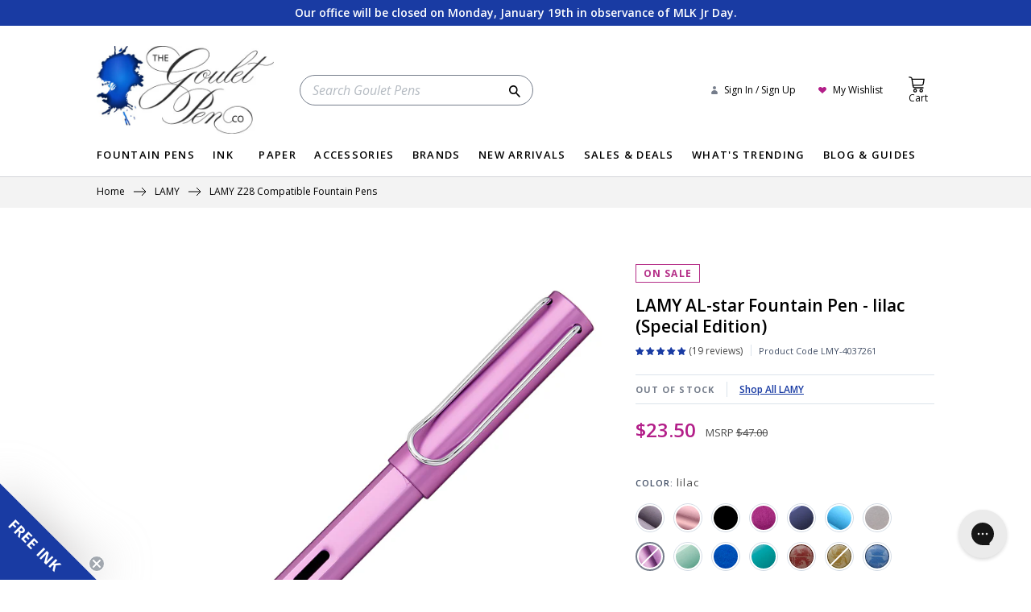

--- FILE ---
content_type: text/html; charset=utf-8
request_url: https://www.gouletpens.com/collections/lamy-z28-compatible-fountain-pens/products/lamy-al-star-fountain-pen-lilac-special-edition
body_size: 73858
content:
<!doctype html>
<!--[if IE 9]> <html class="ie9 no-js supports-no-cookies" lang="en"> <![endif]-->
<!--[if (gt IE 9)|!(IE)]><!-->
<html class="no-js supports-no-cookies" lang="en">
<!--<![endif]-->

<head>
<link rel="preconnect" href="https://fonts.googleapis.com">
<link rel="preconnect" href="https://config.gorgias.io">
<link rel="preconnect" href="https://ajax.googleapis.com">
<link rel="preconnect" href="https://fonts.googleapis.com">
<link rel="preconnect" href="https://cdn.shopify.com">
<link rel="preconnect" href="https://cdn.jsdelivr.net"><meta charset="utf-8">
<meta http-equiv="X-UA-Compatible" content="IE=edge">
<meta name="viewport" content="width=device-width,initial-scale=1">
<meta name="theme-color" content="#000">
  <link rel="shortcut icon" href="//www.gouletpens.com/cdn/shop/files/favicon_32x32.png?v=1613184350" type="image/png">












<script>window.performance && window.performance.mark && window.performance.mark('shopify.content_for_header.start');</script><meta name="facebook-domain-verification" content="or8dusmsbjdyrey0azikll8mjsdz42">
<meta name="facebook-domain-verification" content="1z73rw422a6bu0cw1p49puqwyuum27">
<meta name="google-site-verification" content="bfJL2WZqdw5_2wSWbmMC4iiWmr9QBwqU6KjNfQ2T_5k">
<meta id="shopify-digital-wallet" name="shopify-digital-wallet" content="/26032528/digital_wallets/dialog">
<meta name="shopify-checkout-api-token" content="a1e508721ed9f74f339403424cff64a0">
<meta id="in-context-paypal-metadata" data-shop-id="26032528" data-venmo-supported="true" data-environment="production" data-locale="en_US" data-paypal-v4="true" data-currency="USD">
<link rel="alternate" type="application/json+oembed" href="https://www.gouletpens.com/products/lamy-al-star-fountain-pen-lilac-special-edition.oembed">
<script async="async" src="/checkouts/internal/preloads.js?locale=en-US"></script>
<link rel="preconnect" href="https://shop.app" crossorigin="anonymous">
<script async="async" src="https://shop.app/checkouts/internal/preloads.js?locale=en-US&shop_id=26032528" crossorigin="anonymous"></script>
<script id="apple-pay-shop-capabilities" type="application/json">{"shopId":26032528,"countryCode":"US","currencyCode":"USD","merchantCapabilities":["supports3DS"],"merchantId":"gid:\/\/shopify\/Shop\/26032528","merchantName":"The Goulet Pen Company","requiredBillingContactFields":["postalAddress","email","phone"],"requiredShippingContactFields":["postalAddress","email","phone"],"shippingType":"shipping","supportedNetworks":["visa","masterCard","amex","discover","elo","jcb"],"total":{"type":"pending","label":"The Goulet Pen Company","amount":"1.00"},"shopifyPaymentsEnabled":true,"supportsSubscriptions":true}</script>
<script id="shopify-features" type="application/json">{"accessToken":"a1e508721ed9f74f339403424cff64a0","betas":["rich-media-storefront-analytics"],"domain":"www.gouletpens.com","predictiveSearch":true,"shopId":26032528,"locale":"en"}</script>
<script>var Shopify = Shopify || {};
Shopify.shop = "thegouletpencompany.myshopify.com";
Shopify.locale = "en";
Shopify.currency = {"active":"USD","rate":"1.0"};
Shopify.country = "US";
Shopify.theme = {"name":"EHS | PRODUCTION - 1.9.26 (RG)","id":136344240171,"schema_name":"Slate","schema_version":"0.11.0","theme_store_id":null,"role":"main"};
Shopify.theme.handle = "null";
Shopify.theme.style = {"id":null,"handle":null};
Shopify.cdnHost = "www.gouletpens.com/cdn";
Shopify.routes = Shopify.routes || {};
Shopify.routes.root = "/";</script>
<script type="module">!function(o){(o.Shopify=o.Shopify||{}).modules=!0}(window);</script>
<script>!function(o){function n(){var o=[];function n(){o.push(Array.prototype.slice.apply(arguments))}return n.q=o,n}var t=o.Shopify=o.Shopify||{};t.loadFeatures=n(),t.autoloadFeatures=n()}(window);</script>
<script>
  window.ShopifyPay = window.ShopifyPay || {};
  window.ShopifyPay.apiHost = "shop.app\/pay";
  window.ShopifyPay.redirectState = null;
</script>
<script id="shop-js-analytics" type="application/json">{"pageType":"product"}</script>
<script defer="defer" async type="module" src="//www.gouletpens.com/cdn/shopifycloud/shop-js/modules/v2/client.init-shop-cart-sync_BApSsMSl.en.esm.js"></script>
<script defer="defer" async type="module" src="//www.gouletpens.com/cdn/shopifycloud/shop-js/modules/v2/chunk.common_CBoos6YZ.esm.js"></script>
<script type="module">
  await import("//www.gouletpens.com/cdn/shopifycloud/shop-js/modules/v2/client.init-shop-cart-sync_BApSsMSl.en.esm.js");
await import("//www.gouletpens.com/cdn/shopifycloud/shop-js/modules/v2/chunk.common_CBoos6YZ.esm.js");

  window.Shopify.SignInWithShop?.initShopCartSync?.({"fedCMEnabled":true,"windoidEnabled":true});

</script>
<script defer="defer" async type="module" src="//www.gouletpens.com/cdn/shopifycloud/shop-js/modules/v2/client.payment-terms_BHOWV7U_.en.esm.js"></script>
<script defer="defer" async type="module" src="//www.gouletpens.com/cdn/shopifycloud/shop-js/modules/v2/chunk.common_CBoos6YZ.esm.js"></script>
<script defer="defer" async type="module" src="//www.gouletpens.com/cdn/shopifycloud/shop-js/modules/v2/chunk.modal_Bu1hFZFC.esm.js"></script>
<script type="module">
  await import("//www.gouletpens.com/cdn/shopifycloud/shop-js/modules/v2/client.payment-terms_BHOWV7U_.en.esm.js");
await import("//www.gouletpens.com/cdn/shopifycloud/shop-js/modules/v2/chunk.common_CBoos6YZ.esm.js");
await import("//www.gouletpens.com/cdn/shopifycloud/shop-js/modules/v2/chunk.modal_Bu1hFZFC.esm.js");

  
</script>
<script>
  window.Shopify = window.Shopify || {};
  if (!window.Shopify.featureAssets) window.Shopify.featureAssets = {};
  window.Shopify.featureAssets['shop-js'] = {"shop-button":["modules/v2/client.shop-button_D_JX508o.en.esm.js","modules/v2/chunk.common_CBoos6YZ.esm.js"],"init-fed-cm":["modules/v2/client.init-fed-cm_BzwGC0Wi.en.esm.js","modules/v2/chunk.common_CBoos6YZ.esm.js"],"shop-toast-manager":["modules/v2/client.shop-toast-manager_tEhgP2F9.en.esm.js","modules/v2/chunk.common_CBoos6YZ.esm.js"],"shop-cart-sync":["modules/v2/client.shop-cart-sync_DJczDl9f.en.esm.js","modules/v2/chunk.common_CBoos6YZ.esm.js"],"init-shop-cart-sync":["modules/v2/client.init-shop-cart-sync_BApSsMSl.en.esm.js","modules/v2/chunk.common_CBoos6YZ.esm.js"],"avatar":["modules/v2/client.avatar_BTnouDA3.en.esm.js"],"init-shop-email-lookup-coordinator":["modules/v2/client.init-shop-email-lookup-coordinator_DFwWcvrS.en.esm.js","modules/v2/chunk.common_CBoos6YZ.esm.js"],"init-windoid":["modules/v2/client.init-windoid_BS26ThXS.en.esm.js","modules/v2/chunk.common_CBoos6YZ.esm.js"],"shop-cash-offers":["modules/v2/client.shop-cash-offers_DthCPNIO.en.esm.js","modules/v2/chunk.common_CBoos6YZ.esm.js","modules/v2/chunk.modal_Bu1hFZFC.esm.js"],"init-customer-accounts-sign-up":["modules/v2/client.init-customer-accounts-sign-up_TlVCiykN.en.esm.js","modules/v2/client.shop-login-button_DwLgFT0K.en.esm.js","modules/v2/chunk.common_CBoos6YZ.esm.js","modules/v2/chunk.modal_Bu1hFZFC.esm.js"],"pay-button":["modules/v2/client.pay-button_BuNmcIr_.en.esm.js","modules/v2/chunk.common_CBoos6YZ.esm.js"],"init-customer-accounts":["modules/v2/client.init-customer-accounts_C0Oh2ljF.en.esm.js","modules/v2/client.shop-login-button_DwLgFT0K.en.esm.js","modules/v2/chunk.common_CBoos6YZ.esm.js","modules/v2/chunk.modal_Bu1hFZFC.esm.js"],"init-shop-for-new-customer-accounts":["modules/v2/client.init-shop-for-new-customer-accounts_DrjXSI53.en.esm.js","modules/v2/client.shop-login-button_DwLgFT0K.en.esm.js","modules/v2/chunk.common_CBoos6YZ.esm.js","modules/v2/chunk.modal_Bu1hFZFC.esm.js"],"shop-login-button":["modules/v2/client.shop-login-button_DwLgFT0K.en.esm.js","modules/v2/chunk.common_CBoos6YZ.esm.js","modules/v2/chunk.modal_Bu1hFZFC.esm.js"],"shop-follow-button":["modules/v2/client.shop-follow-button_C5D3XtBb.en.esm.js","modules/v2/chunk.common_CBoos6YZ.esm.js","modules/v2/chunk.modal_Bu1hFZFC.esm.js"],"checkout-modal":["modules/v2/client.checkout-modal_8TC_1FUY.en.esm.js","modules/v2/chunk.common_CBoos6YZ.esm.js","modules/v2/chunk.modal_Bu1hFZFC.esm.js"],"lead-capture":["modules/v2/client.lead-capture_Cq0gfm7I.en.esm.js","modules/v2/chunk.common_CBoos6YZ.esm.js","modules/v2/chunk.modal_Bu1hFZFC.esm.js"],"shop-login":["modules/v2/client.shop-login_BmtnoEUo.en.esm.js","modules/v2/chunk.common_CBoos6YZ.esm.js","modules/v2/chunk.modal_Bu1hFZFC.esm.js"],"payment-terms":["modules/v2/client.payment-terms_BHOWV7U_.en.esm.js","modules/v2/chunk.common_CBoos6YZ.esm.js","modules/v2/chunk.modal_Bu1hFZFC.esm.js"]};
</script>
<script>(function() {
  var isLoaded = false;
  function asyncLoad() {
    if (isLoaded) return;
    isLoaded = true;
    var urls = ["https:\/\/cdn.verifypass.com\/seller\/launcher.js?shop=thegouletpencompany.myshopify.com","https:\/\/shy.elfsight.com\/p\/platform.js?shop=thegouletpencompany.myshopify.com","https:\/\/static.returngo.ai\/master.returngo.ai\/returngo.min.js?shop=thegouletpencompany.myshopify.com","https:\/\/gdprcdn.b-cdn.net\/js\/gdpr_cookie_consent.min.js?shop=thegouletpencompany.myshopify.com","\/\/backinstock.useamp.com\/widget\/9746_1767153679.js?category=bis\u0026v=6\u0026shop=thegouletpencompany.myshopify.com","https:\/\/cdn.shopify.com\/s\/files\/1\/2603\/2528\/t\/704\/assets\/yoast-active-script.js?v=1764769457\u0026shop=thegouletpencompany.myshopify.com"];
    for (var i = 0; i < urls.length; i++) {
      var s = document.createElement('script');
      s.type = 'text/javascript';
      s.async = true;
      s.src = urls[i];
      var x = document.getElementsByTagName('script')[0];
      x.parentNode.insertBefore(s, x);
    }
  };
  if(window.attachEvent) {
    window.attachEvent('onload', asyncLoad);
  } else {
    window.addEventListener('load', asyncLoad, false);
  }
})();</script>
<script id="__st">var __st={"a":26032528,"offset":-18000,"reqid":"a7153e99-67ab-4af0-9263-d76770fadf77-1768842626","pageurl":"www.gouletpens.com\/collections\/lamy-z28-compatible-fountain-pens\/products\/lamy-al-star-fountain-pen-lilac-special-edition","u":"b7c2542abc54","p":"product","rtyp":"product","rid":7058399166507};</script>
<script>window.ShopifyPaypalV4VisibilityTracking = true;</script>
<script id="captcha-bootstrap">!function(){'use strict';const t='contact',e='account',n='new_comment',o=[[t,t],['blogs',n],['comments',n],[t,'customer']],c=[[e,'customer_login'],[e,'guest_login'],[e,'recover_customer_password'],[e,'create_customer']],r=t=>t.map((([t,e])=>`form[action*='/${t}']:not([data-nocaptcha='true']) input[name='form_type'][value='${e}']`)).join(','),a=t=>()=>t?[...document.querySelectorAll(t)].map((t=>t.form)):[];function s(){const t=[...o],e=r(t);return a(e)}const i='password',u='form_key',d=['recaptcha-v3-token','g-recaptcha-response','h-captcha-response',i],f=()=>{try{return window.sessionStorage}catch{return}},m='__shopify_v',_=t=>t.elements[u];function p(t,e,n=!1){try{const o=window.sessionStorage,c=JSON.parse(o.getItem(e)),{data:r}=function(t){const{data:e,action:n}=t;return t[m]||n?{data:e,action:n}:{data:t,action:n}}(c);for(const[e,n]of Object.entries(r))t.elements[e]&&(t.elements[e].value=n);n&&o.removeItem(e)}catch(o){console.error('form repopulation failed',{error:o})}}const l='form_type',E='cptcha';function T(t){t.dataset[E]=!0}const w=window,h=w.document,L='Shopify',v='ce_forms',y='captcha';let A=!1;((t,e)=>{const n=(g='f06e6c50-85a8-45c8-87d0-21a2b65856fe',I='https://cdn.shopify.com/shopifycloud/storefront-forms-hcaptcha/ce_storefront_forms_captcha_hcaptcha.v1.5.2.iife.js',D={infoText:'Protected by hCaptcha',privacyText:'Privacy',termsText:'Terms'},(t,e,n)=>{const o=w[L][v],c=o.bindForm;if(c)return c(t,g,e,D).then(n);var r;o.q.push([[t,g,e,D],n]),r=I,A||(h.body.append(Object.assign(h.createElement('script'),{id:'captcha-provider',async:!0,src:r})),A=!0)});var g,I,D;w[L]=w[L]||{},w[L][v]=w[L][v]||{},w[L][v].q=[],w[L][y]=w[L][y]||{},w[L][y].protect=function(t,e){n(t,void 0,e),T(t)},Object.freeze(w[L][y]),function(t,e,n,w,h,L){const[v,y,A,g]=function(t,e,n){const i=e?o:[],u=t?c:[],d=[...i,...u],f=r(d),m=r(i),_=r(d.filter((([t,e])=>n.includes(e))));return[a(f),a(m),a(_),s()]}(w,h,L),I=t=>{const e=t.target;return e instanceof HTMLFormElement?e:e&&e.form},D=t=>v().includes(t);t.addEventListener('submit',(t=>{const e=I(t);if(!e)return;const n=D(e)&&!e.dataset.hcaptchaBound&&!e.dataset.recaptchaBound,o=_(e),c=g().includes(e)&&(!o||!o.value);(n||c)&&t.preventDefault(),c&&!n&&(function(t){try{if(!f())return;!function(t){const e=f();if(!e)return;const n=_(t);if(!n)return;const o=n.value;o&&e.removeItem(o)}(t);const e=Array.from(Array(32),(()=>Math.random().toString(36)[2])).join('');!function(t,e){_(t)||t.append(Object.assign(document.createElement('input'),{type:'hidden',name:u})),t.elements[u].value=e}(t,e),function(t,e){const n=f();if(!n)return;const o=[...t.querySelectorAll(`input[type='${i}']`)].map((({name:t})=>t)),c=[...d,...o],r={};for(const[a,s]of new FormData(t).entries())c.includes(a)||(r[a]=s);n.setItem(e,JSON.stringify({[m]:1,action:t.action,data:r}))}(t,e)}catch(e){console.error('failed to persist form',e)}}(e),e.submit())}));const S=(t,e)=>{t&&!t.dataset[E]&&(n(t,e.some((e=>e===t))),T(t))};for(const o of['focusin','change'])t.addEventListener(o,(t=>{const e=I(t);D(e)&&S(e,y())}));const B=e.get('form_key'),M=e.get(l),P=B&&M;t.addEventListener('DOMContentLoaded',(()=>{const t=y();if(P)for(const e of t)e.elements[l].value===M&&p(e,B);[...new Set([...A(),...v().filter((t=>'true'===t.dataset.shopifyCaptcha))])].forEach((e=>S(e,t)))}))}(h,new URLSearchParams(w.location.search),n,t,e,['guest_login'])})(!0,!0)}();</script>
<script integrity="sha256-4kQ18oKyAcykRKYeNunJcIwy7WH5gtpwJnB7kiuLZ1E=" data-source-attribution="shopify.loadfeatures" defer="defer" src="//www.gouletpens.com/cdn/shopifycloud/storefront/assets/storefront/load_feature-a0a9edcb.js" crossorigin="anonymous"></script>
<script crossorigin="anonymous" defer="defer" src="//www.gouletpens.com/cdn/shopifycloud/storefront/assets/shopify_pay/storefront-65b4c6d7.js?v=20250812"></script>
<script data-source-attribution="shopify.dynamic_checkout.dynamic.init">var Shopify=Shopify||{};Shopify.PaymentButton=Shopify.PaymentButton||{isStorefrontPortableWallets:!0,init:function(){window.Shopify.PaymentButton.init=function(){};var t=document.createElement("script");t.src="https://www.gouletpens.com/cdn/shopifycloud/portable-wallets/latest/portable-wallets.en.js",t.type="module",document.head.appendChild(t)}};
</script>
<script data-source-attribution="shopify.dynamic_checkout.buyer_consent">
  function portableWalletsHideBuyerConsent(e){var t=document.getElementById("shopify-buyer-consent"),n=document.getElementById("shopify-subscription-policy-button");t&&n&&(t.classList.add("hidden"),t.setAttribute("aria-hidden","true"),n.removeEventListener("click",e))}function portableWalletsShowBuyerConsent(e){var t=document.getElementById("shopify-buyer-consent"),n=document.getElementById("shopify-subscription-policy-button");t&&n&&(t.classList.remove("hidden"),t.removeAttribute("aria-hidden"),n.addEventListener("click",e))}window.Shopify?.PaymentButton&&(window.Shopify.PaymentButton.hideBuyerConsent=portableWalletsHideBuyerConsent,window.Shopify.PaymentButton.showBuyerConsent=portableWalletsShowBuyerConsent);
</script>
<script data-source-attribution="shopify.dynamic_checkout.cart.bootstrap">document.addEventListener("DOMContentLoaded",(function(){function t(){return document.querySelector("shopify-accelerated-checkout-cart, shopify-accelerated-checkout")}if(t())Shopify.PaymentButton.init();else{new MutationObserver((function(e,n){t()&&(Shopify.PaymentButton.init(),n.disconnect())})).observe(document.body,{childList:!0,subtree:!0})}}));
</script>
<link id="shopify-accelerated-checkout-styles" rel="stylesheet" media="screen" href="https://www.gouletpens.com/cdn/shopifycloud/portable-wallets/latest/accelerated-checkout-backwards-compat.css" crossorigin="anonymous">
<style id="shopify-accelerated-checkout-cart">
        #shopify-buyer-consent {
  margin-top: 1em;
  display: inline-block;
  width: 100%;
}

#shopify-buyer-consent.hidden {
  display: none;
}

#shopify-subscription-policy-button {
  background: none;
  border: none;
  padding: 0;
  text-decoration: underline;
  font-size: inherit;
  cursor: pointer;
}

#shopify-subscription-policy-button::before {
  box-shadow: none;
}

      </style>

<script>window.performance && window.performance.mark && window.performance.mark('shopify.content_for_header.end');</script>

  <script src="//ajax.googleapis.com/ajax/libs/jquery/2.2.3/jquery.min.js" type="text/javascript"></script>

<link type="text/css" href="//www.gouletpens.com/cdn/shop/t/704/assets/vendors@layout.theme.css?v=84694057222751555821764769482" rel="stylesheet"><link type="text/css" href="//www.gouletpens.com/cdn/shop/t/704/assets/layout.theme.css?v=153072539871267784211765388597" rel="stylesheet"><link rel="prefetch" href="//www.gouletpens.com/cdn/shop/t/704/assets/template.article.css?v=168421814587959541781764769482" as="style"><link rel="prefetch" href="//www.gouletpens.com/cdn/shop/t/704/assets/template.blog.css?v=174198051653224956411764769482" as="style"><link rel="prefetch" href="//www.gouletpens.com/cdn/shop/t/704/assets/template.blog.landing.css?v=174198051653224956411764769482" as="style"><link rel="prefetch" href="//www.gouletpens.com/cdn/shop/t/704/assets/template.cart.css?v=66043233378029536381764769482" as="style"><link rel="prefetch" href="//www.gouletpens.com/cdn/shop/t/704/assets/template.collection.css?v=17817408570667766601764769482" as="style"><link rel="prefetch" href="//www.gouletpens.com/cdn/shop/t/704/assets/template.collection.landing.css?v=111645107427785043121764769482" as="style"><link rel="prefetch" href="//www.gouletpens.com/cdn/shop/t/704/assets/vendors@template.page.compare.css?v=8857054735619834651764769482" as="style"><link rel="prefetch" href="//www.gouletpens.com/cdn/shop/t/704/assets/template.page.compare.css?v=14142287711398974171764769482" as="style"><link rel="prefetch" href="//www.gouletpens.com/cdn/shop/t/704/assets/template.page.search-results.css?v=33064085087176653991764769482" as="style"><link rel="prefetch" href="//www.gouletpens.com/cdn/shop/t/704/assets/template.page.wishlist.css?v=143676427976057836201764769482" as="style"><link rel="prefetch" href="//www.gouletpens.com/cdn/shop/t/704/assets/template.product.bundle.css?v=38898971773317573401764769482" as="style"><link type="text/css" href="//www.gouletpens.com/cdn/shop/t/704/assets/template.product.css?v=38898971773317573401764769482" rel="stylesheet"><link rel="prefetch" href="//www.gouletpens.com/cdn/shop/t/704/assets/template.search.css?v=17817408570667766601764769482" as="style">

<style>
  :root {
    --announcement-header-height: 26px;
    --header-height: 54px;
    --search-bar-height: 64px;
    --duration-short: .1s;
    --duration-default: .2s;
    --duration-announcement-bar: .25s;
    --duration-medium: .3s;
    --duration-long: .5s;
    --duration-extra-long: .6s;
    --duration-extended: 3s;
    --ease-out-slow: cubic-bezier(0, 0, .3, 1);
    --animation-slide-in: slideIn var(--duration-extra-long) var(--ease-out-slow) forwards;
    --animation-fade-in: fadeIn var(--duration-extra-long) var(--ease-out-slow);
    --drawer-shadow-opacity: 0.0;
    --drawer-shadow-horizontal-offset: 0px;
    --drawer-shadow-vertical-offset: 4px;
    --drawer-shadow-blur-radius: 5px;
    --color-foreground: 18,18,18;
  }

  .hero-bg-holidaygreen {
    background-color: #015D5B;
    background-image: url(//cdn.shopify.com/s/files/1/2603/2528/files/snowflakes-green.png?v=1602785908);
  }

  .hero-bg-holidayred {
    background-color: #AC2F30;
    background-image: url(//cdn.shopify.com/s/files/1/2603/2528/files/snowflakes-red.png?v=1602785908);
  }

  .bg-grey-splatter {
    background-color: rgba(65, 78, 101, 1);
    background-image: url("//www.gouletpens.com/cdn/shop/t/704/assets/cta--right-gray.png?v=51729426652560829771764769390");
    background-position: left;
    background-size: contain;
    background-repeat: no-repeat;
  }

  .bg-blue-splatter {
    background-color: #193BA3;
    background-image: url("//www.gouletpens.com/cdn/shop/t/704/assets/cta--right-blue.png?v=166036882269541768061764769389");
    background-position: left;
    background-size: contain;
    background-repeat: no-repeat;
  }

  .bg-pink-splatter {
    background-color: #B31E89;
    background-image: url("//www.gouletpens.com/cdn/shop/t/704/assets/cta--right-pink.png?v=122850917847471736861764769391");
    background-position: left;
    background-size: contain;
    background-repeat: no-repeat;
  }

  .bg-purple-splatter {
    background-color: #5F4B8B;
    background-image: url("//www.gouletpens.com/cdn/shop/t/704/assets/cta--right-purple.png?v=166431175513948021601764769391");
    background-position: left;
    background-size: contain;
    background-repeat: no-repeat;
  }

  .bg-teal-splatter {
    background-color: #175974;
    background-image: url("//www.gouletpens.com/cdn/shop/t/704/assets/cta--right-dkteal.png?v=116474789629974554791764769390");
    background-position: left;
    background-size: contain;
    background-repeat: no-repeat;
  }
</style>
<link href="//www.gouletpens.com/cdn/shop/t/704/assets/global.css?v=131355817367928743901764769396" rel="stylesheet" type="text/css" media="all" />

  <script src="https://cdn.jsdelivr.net/npm/lozad" defer="defer"></script>

  

  <!--[if (gt IE 9)|!(IE)]><!-->
  <script src="//www.gouletpens.com/cdn/shop/t/704/assets/vendor.js?v=164754973330148179871764769450" defer="defer"></script>
  <!--<![endif]-->
  <!--[if lt IE 9]><script src="//www.gouletpens.com/cdn/shop/t/704/assets/vendor.js?v=164754973330148179871764769450"></script><![endif]--><!--[if (gt IE 9)|!(IE)]><!-->
  <script src="//www.gouletpens.com/cdn/shop/t/704/assets/site.js?v=173567576829751079621764769432" defer="defer"></script>
  <!--<![endif]-->
  <!--[if lt IE 9]><script src="//www.gouletpens.com/cdn/shop/t/704/assets/site.js?v=173567576829751079621764769432"></script><![endif]--><script src="//www.gouletpens.com/cdn/shop/t/704/assets/global.js?v=142163335177873611311764769396" defer="defer"></script>
  <script src="//www.gouletpens.com/cdn/shop/t/704/assets/main-cart.js?v=96638358092432042521764769424" defer></script>

  <link rel="stylesheet" href="https://cdn.jsdelivr.net/npm/swiper@11/swiper.min.css" />
<link rel="stylesheet" href="https://cdn.jsdelivr.net/npm/swiper@11/modules/scrollbar/scrollbar.min.css" />
<link rel="stylesheet" href="https://cdn.jsdelivr.net/npm/swiper@11/modules/scrollbar/mousewheel.min.css" />

<script type="module">
  import Swiper from 'https://cdn.jsdelivr.net/npm/swiper@11/swiper-bundle.min.mjs';
  import Navigation from 'https://cdn.jsdelivr.net/npm/swiper@11/modules/navigation.min.mjs';
  import Scrollbar from 'https://cdn.jsdelivr.net/npm/swiper@11/modules/scrollbar.min.mjs';
  import Mousewheel from 'https://cdn.jsdelivr.net/npm/swiper@11/modules/mousewheel.min.mjs';

  class SwiperCarousel extends HTMLElement {
    constructor() {
      super();
      this.sliderOptions = {};
      this.carouselElement = this.querySelector('.swiper');
    }

    connectedCallback() {
      const data = this.carouselElement.dataset.swiper || {};
      let dataOptions = null;

      if (data) {
        dataOptions = JSON.parse(data);
      }

      const defaultOptions = {
        // Install modules
        modules: [Navigation, Scrollbar, Mousewheel],
        // Optional parameters
        freeMode: true,
        // Navigation arrows
        navigation: {
          nextEl: this.querySelector('.swiper-button-next'),
          prevEl: this.querySelector('.swiper-button-prev'),
        },
        mousewheel: {
          releaseOnEdges: true,
          forceToAxis: true,
        },
        // And if we need scrollbar
        scrollbar: {
          el: this.querySelector('.swiper-scrollbar'),
          hide: false,
          draggable: true,
        },
        slidesPerView: 1,
        spaceBetween: 20,
        centerInsufficientSlides: true,
      }

      this.sliderOptions = Object.assign({}, defaultOptions, dataOptions);
      
      this.initCarousel();
    }

    initCarousel() {
      const swiper = new Swiper(this.carouselElement, this.sliderOptions);
    }
  }

  customElements.define('swiper-carousel', SwiperCarousel);
</script>


<script type="text/javascript" src="//www.gouletpens.com/cdn/shop/t/704/assets/vendors@layout.theme.js?v=2083146712940034341764769451" defer="defer"></script><script type="text/javascript" src="//www.gouletpens.com/cdn/shop/t/704/assets/layout.theme.js?v=124097021251589273431764769421" defer="defer"></script><link rel="prefetch" href="//www.gouletpens.com/cdn/shop/t/704/assets/template.article.js?v=1384328695303999261764769434" as="script"><link rel="prefetch" href="//www.gouletpens.com/cdn/shop/t/704/assets/template.blog.js?v=141685290859943870031764769435" as="script"><link rel="prefetch" href="//www.gouletpens.com/cdn/shop/t/704/assets/template.blog.landing.js?v=126166622902327418091764769436" as="script"><link rel="prefetch" href="//www.gouletpens.com/cdn/shop/t/704/assets/template.cart.js?v=91323859227959374011764769437" as="script"><link rel="prefetch" href="//www.gouletpens.com/cdn/shop/t/704/assets/template.collection.js?v=33598900093479504181764769438" as="script"><link rel="prefetch" href="//www.gouletpens.com/cdn/shop/t/704/assets/template.collection.landing.js?v=28033840828731230911764769440" as="script"><link rel="prefetch" href="//www.gouletpens.com/cdn/shop/t/704/assets/vendors@template.page.compare.js?v=11779451404318857161764769454" as="script"><link rel="prefetch" href="//www.gouletpens.com/cdn/shop/t/704/assets/template.page.compare.js?v=122271406575399316901764769441" as="script"><link rel="prefetch" href="//www.gouletpens.com/cdn/shop/t/704/assets/template.page.search-results.js?v=52329720181177885361764769442" as="script"><link rel="prefetch" href="//www.gouletpens.com/cdn/shop/t/704/assets/template.page.wishlist.js?v=161915519401364514871764769444" as="script"><link rel="prefetch" href="//www.gouletpens.com/cdn/shop/t/704/assets/template.product.bundle.js?v=88671983740480830811764769445" as="script"><script type="text/javascript" src="//www.gouletpens.com/cdn/shop/t/704/assets/template.product.js?v=100171836789630118531764769446" defer="defer"></script><link rel="prefetch" href="//www.gouletpens.com/cdn/shop/t/704/assets/template.search.js?v=35241597969595993731764769448" as="script">
<link rel="dns-prefetch" href="https://swymstore-v3premium-01.swymrelay.com" crossorigin>
<link rel="dns-prefetch" href="//swymv3premium-01.azureedge.net/code/swym-shopify.js">
<link rel="preconnect" href="//swymv3premium-01.azureedge.net/code/swym-shopify.js">
<script id="swym-snippet">
  window.swymLandingURL = document.URL;
  window.swymCart = {"note":null,"attributes":{},"original_total_price":0,"total_price":0,"total_discount":0,"total_weight":0.0,"item_count":0,"items":[],"requires_shipping":false,"currency":"USD","items_subtotal_price":0,"cart_level_discount_applications":[],"checkout_charge_amount":0};
  window.swymPageLoad = function(){
    window.SwymProductVariants = window.SwymProductVariants || {};
    window.SwymHasCartItems = 0 > 0;
    window.SwymPageData = {}, window.SwymProductInfo = {};var variants = [];
    window.SwymProductInfo.product = {"id":7058399166507,"title":"LAMY AL-star Fountain Pen - lilac (Special Edition)","handle":"lamy-al-star-fountain-pen-lilac-special-edition","description":"\u003cp\u003eOne of two special edition LAMY AL-star fountain pen colors for 2023! The LAMY AL-star is the aluminum big brother to the LAMY safari. The smoky grey translucent triangular grip section makes it great for those starting out who have no idea how to hold a fountain pen, but it's used and loved by fountain pen lovers of all levels of experience.\u003c\/p\u003e\n\u003cp\u003eThis lilac purple anodized aluminum AL-star features an interchangeable silver steel nib, which can be easily swapped out for another size.\u003c\/p\u003e\n\u003cp\u003eThis fountain pen comes with a blue LAMY ink cartridge so you can get started writing right away. If you'd like to use bottled fountain pen ink, you can also purchase a LAMY Z28 converter.\u003cbr\u003e\u003cbr\u003e \u003cb\u003eNote: \u003c\/b\u003eTo ensure quality performance, LAMY tests their pens as a final step in manufacturing. If you happen to see any residual blue ink, rest assured that this is normal.\u003c\/p\u003e\n\u003cp\u003e\u003ca title=\"LAMY Ink Cartridges\" href=\"https:\/\/www.gouletpens.com\/collections\/lamy-ink-cartridges\" target=\"_blank\"\u003eClick here\u003c\/a\u003e to shop all compatible LAMY ink cartridges.\u003c\/p\u003e","published_at":"2025-09-23T13:53:12-04:00","created_at":"2023-01-27T14:20:54-05:00","vendor":"LAMY","type":"Fountain Pens","tags":["German","Limited Edition","Pens","Products"],"price":2350,"price_min":2350,"price_max":2350,"available":false,"price_varies":false,"compare_at_price":4700,"compare_at_price_min":4700,"compare_at_price_max":4700,"compare_at_price_varies":false,"variants":[{"id":40656888102955,"title":"Fine","option1":"Fine","option2":null,"option3":null,"sku":"LMY-4037261","requires_shipping":true,"taxable":true,"featured_image":null,"available":false,"name":"LAMY AL-star Fountain Pen - lilac (Special Edition) - Fine","public_title":"Fine","options":["Fine"],"price":2350,"weight":69,"compare_at_price":4700,"inventory_quantity":0,"inventory_management":"shopify","inventory_policy":"deny","barcode":"021274069722","requires_selling_plan":false,"selling_plan_allocations":[],"quantity_rule":{"min":1,"max":null,"increment":1}}],"images":["\/\/www.gouletpens.com\/cdn\/shop\/files\/LAMY-ALStar-Lilac-OW-2.jpg?v=1755190697","\/\/www.gouletpens.com\/cdn\/shop\/files\/LAMY-ALStar-Lilac-OW-1.jpg?v=1755190687","\/\/www.gouletpens.com\/cdn\/shop\/files\/LAMY-ALStar-Lilac-OW-3.jpg?v=1755190704","\/\/www.gouletpens.com\/cdn\/shop\/files\/LAMY-Nib-OW-4_4d571991-b21c-4a31-b7c8-4dea7e6acfc3.jpg?v=1693601792","\/\/www.gouletpens.com\/cdn\/shop\/files\/LAMY-ALStar-Lilac-OW-5.jpg?v=1693601792","\/\/www.gouletpens.com\/cdn\/shop\/products\/Lamy-AL-Stars-2023-Lilac-2.jpg?v=1693601792","\/\/www.gouletpens.com\/cdn\/shop\/products\/Lamy-AL-Stars-2023-Lilac-1.jpg?v=1693601792","\/\/www.gouletpens.com\/cdn\/shop\/products\/Lamy-AL-Stars-2023-Lilac-3.jpg?v=1693601792","\/\/www.gouletpens.com\/cdn\/shop\/products\/Lamy-AL-Stars-2023-Lilac-4.jpg?v=1693601792","\/\/www.gouletpens.com\/cdn\/shop\/products\/Lamy-AL-Stars-2023-Lilac-5.jpg?v=1693601792","\/\/www.gouletpens.com\/cdn\/shop\/products\/Lamy-AL-Stars-2023-Petrol-Lilac-Group-1.jpg?v=1693601792","\/\/www.gouletpens.com\/cdn\/shop\/products\/Lamy-AL-Stars-2023-Petrol-Lilac-Group-2.jpg?v=1693601792","\/\/www.gouletpens.com\/cdn\/shop\/products\/Lamy-AL-Stars-2023-Petrol-Lilac-Group-3.jpg?v=1693601792"],"featured_image":"\/\/www.gouletpens.com\/cdn\/shop\/files\/LAMY-ALStar-Lilac-OW-2.jpg?v=1755190697","options":["Nib Size"],"media":[{"alt":"LAMY AL-star fountain pen - lilac (special edition)","id":23916141379627,"position":1,"preview_image":{"aspect_ratio":1.0,"height":2500,"width":2500,"src":"\/\/www.gouletpens.com\/cdn\/shop\/files\/LAMY-ALStar-Lilac-OW-2.jpg?v=1755190697"},"aspect_ratio":1.0,"height":2500,"media_type":"image","src":"\/\/www.gouletpens.com\/cdn\/shop\/files\/LAMY-ALStar-Lilac-OW-2.jpg?v=1755190697","width":2500},{"alt":"LAMY AL-star fountain pen - lilac (special edition)","id":23916141412395,"position":2,"preview_image":{"aspect_ratio":1.0,"height":2500,"width":2500,"src":"\/\/www.gouletpens.com\/cdn\/shop\/files\/LAMY-ALStar-Lilac-OW-1.jpg?v=1755190687"},"aspect_ratio":1.0,"height":2500,"media_type":"image","src":"\/\/www.gouletpens.com\/cdn\/shop\/files\/LAMY-ALStar-Lilac-OW-1.jpg?v=1755190687","width":2500},{"alt":"LAMY AL-star fountain pen - lilac (special edition)","id":23916141346859,"position":3,"preview_image":{"aspect_ratio":1.0,"height":2500,"width":2500,"src":"\/\/www.gouletpens.com\/cdn\/shop\/files\/LAMY-ALStar-Lilac-OW-3.jpg?v=1755190704"},"aspect_ratio":1.0,"height":2500,"media_type":"image","src":"\/\/www.gouletpens.com\/cdn\/shop\/files\/LAMY-ALStar-Lilac-OW-3.jpg?v=1755190704","width":2500},{"alt":"LAMY AL-star fountain pen - lilac (special edition)","id":23916126535723,"position":4,"preview_image":{"aspect_ratio":1.5,"height":1000,"width":1500,"src":"\/\/www.gouletpens.com\/cdn\/shop\/files\/LAMY-Nib-OW-4_4d571991-b21c-4a31-b7c8-4dea7e6acfc3.jpg?v=1693601792"},"aspect_ratio":1.5,"height":1000,"media_type":"image","src":"\/\/www.gouletpens.com\/cdn\/shop\/files\/LAMY-Nib-OW-4_4d571991-b21c-4a31-b7c8-4dea7e6acfc3.jpg?v=1693601792","width":1500},{"alt":"LAMY AL-star fountain pen - lilac (special edition)","id":23916141314091,"position":5,"preview_image":{"aspect_ratio":1.5,"height":1000,"width":1500,"src":"\/\/www.gouletpens.com\/cdn\/shop\/files\/LAMY-ALStar-Lilac-OW-5.jpg?v=1693601792"},"aspect_ratio":1.5,"height":1000,"media_type":"image","src":"\/\/www.gouletpens.com\/cdn\/shop\/files\/LAMY-ALStar-Lilac-OW-5.jpg?v=1693601792","width":1500},{"alt":"LAMY AL-star fountain pen - lilac (special edition)","id":23189121826859,"position":6,"preview_image":{"aspect_ratio":1.5,"height":1267,"width":1900,"src":"\/\/www.gouletpens.com\/cdn\/shop\/products\/Lamy-AL-Stars-2023-Lilac-2.jpg?v=1693601792"},"aspect_ratio":1.5,"height":1267,"media_type":"image","src":"\/\/www.gouletpens.com\/cdn\/shop\/products\/Lamy-AL-Stars-2023-Lilac-2.jpg?v=1693601792","width":1900},{"alt":"LAMY AL-star fountain pen - lilac (special edition)","id":23189121794091,"position":7,"preview_image":{"aspect_ratio":1.5,"height":1267,"width":1900,"src":"\/\/www.gouletpens.com\/cdn\/shop\/products\/Lamy-AL-Stars-2023-Lilac-1.jpg?v=1693601792"},"aspect_ratio":1.5,"height":1267,"media_type":"image","src":"\/\/www.gouletpens.com\/cdn\/shop\/products\/Lamy-AL-Stars-2023-Lilac-1.jpg?v=1693601792","width":1900},{"alt":"LAMY AL-star fountain pen - lilac (special edition)","id":23189121859627,"position":8,"preview_image":{"aspect_ratio":1.5,"height":1267,"width":1900,"src":"\/\/www.gouletpens.com\/cdn\/shop\/products\/Lamy-AL-Stars-2023-Lilac-3.jpg?v=1693601792"},"aspect_ratio":1.5,"height":1267,"media_type":"image","src":"\/\/www.gouletpens.com\/cdn\/shop\/products\/Lamy-AL-Stars-2023-Lilac-3.jpg?v=1693601792","width":1900},{"alt":"LAMY AL-star fountain pen - lilac (special edition)","id":23189121892395,"position":9,"preview_image":{"aspect_ratio":1.5,"height":1267,"width":1900,"src":"\/\/www.gouletpens.com\/cdn\/shop\/products\/Lamy-AL-Stars-2023-Lilac-4.jpg?v=1693601792"},"aspect_ratio":1.5,"height":1267,"media_type":"image","src":"\/\/www.gouletpens.com\/cdn\/shop\/products\/Lamy-AL-Stars-2023-Lilac-4.jpg?v=1693601792","width":1900},{"alt":"LAMY AL-star fountain pen - lilac (special edition)","id":23189121925163,"position":10,"preview_image":{"aspect_ratio":1.5,"height":1267,"width":1900,"src":"\/\/www.gouletpens.com\/cdn\/shop\/products\/Lamy-AL-Stars-2023-Lilac-5.jpg?v=1693601792"},"aspect_ratio":1.5,"height":1267,"media_type":"image","src":"\/\/www.gouletpens.com\/cdn\/shop\/products\/Lamy-AL-Stars-2023-Lilac-5.jpg?v=1693601792","width":1900},{"alt":"LAMY AL-star fountain pen - lilac \u0026 petrol (special edition)","id":23189202337835,"position":11,"preview_image":{"aspect_ratio":1.5,"height":1267,"width":1900,"src":"\/\/www.gouletpens.com\/cdn\/shop\/products\/Lamy-AL-Stars-2023-Petrol-Lilac-Group-1.jpg?v=1693601792"},"aspect_ratio":1.5,"height":1267,"media_type":"image","src":"\/\/www.gouletpens.com\/cdn\/shop\/products\/Lamy-AL-Stars-2023-Petrol-Lilac-Group-1.jpg?v=1693601792","width":1900},{"alt":"LAMY AL-star fountain pen - lilac \u0026 petrol (special edition)","id":23189202370603,"position":12,"preview_image":{"aspect_ratio":1.5,"height":1267,"width":1900,"src":"\/\/www.gouletpens.com\/cdn\/shop\/products\/Lamy-AL-Stars-2023-Petrol-Lilac-Group-2.jpg?v=1693601792"},"aspect_ratio":1.5,"height":1267,"media_type":"image","src":"\/\/www.gouletpens.com\/cdn\/shop\/products\/Lamy-AL-Stars-2023-Petrol-Lilac-Group-2.jpg?v=1693601792","width":1900},{"alt":"LAMY AL-star fountain pen - lilac \u0026 petrol (special edition)","id":23189202403371,"position":13,"preview_image":{"aspect_ratio":1.5,"height":1267,"width":1900,"src":"\/\/www.gouletpens.com\/cdn\/shop\/products\/Lamy-AL-Stars-2023-Petrol-Lilac-Group-3.jpg?v=1693601792"},"aspect_ratio":1.5,"height":1267,"media_type":"image","src":"\/\/www.gouletpens.com\/cdn\/shop\/products\/Lamy-AL-Stars-2023-Petrol-Lilac-Group-3.jpg?v=1693601792","width":1900}],"requires_selling_plan":false,"selling_plan_groups":[],"content":"\u003cp\u003eOne of two special edition LAMY AL-star fountain pen colors for 2023! The LAMY AL-star is the aluminum big brother to the LAMY safari. The smoky grey translucent triangular grip section makes it great for those starting out who have no idea how to hold a fountain pen, but it's used and loved by fountain pen lovers of all levels of experience.\u003c\/p\u003e\n\u003cp\u003eThis lilac purple anodized aluminum AL-star features an interchangeable silver steel nib, which can be easily swapped out for another size.\u003c\/p\u003e\n\u003cp\u003eThis fountain pen comes with a blue LAMY ink cartridge so you can get started writing right away. If you'd like to use bottled fountain pen ink, you can also purchase a LAMY Z28 converter.\u003cbr\u003e\u003cbr\u003e \u003cb\u003eNote: \u003c\/b\u003eTo ensure quality performance, LAMY tests their pens as a final step in manufacturing. If you happen to see any residual blue ink, rest assured that this is normal.\u003c\/p\u003e\n\u003cp\u003e\u003ca title=\"LAMY Ink Cartridges\" href=\"https:\/\/www.gouletpens.com\/collections\/lamy-ink-cartridges\" target=\"_blank\"\u003eClick here\u003c\/a\u003e to shop all compatible LAMY ink cartridges.\u003c\/p\u003e"};
    window.SwymProductInfo.variants = window.SwymProductInfo.product.variants;
    var piu = "\/\/www.gouletpens.com\/cdn\/shop\/files\/LAMY-ALStar-Lilac-OW-2_620x620.jpg?v=1755190697";
    
      SwymProductVariants[40656888102955] = {
        empi:window.SwymProductInfo.product.id,epi:40656888102955,
        dt: "LAMY AL-star Fountain Pen - lilac (Special Edition)",
        du: "https://www.gouletpens.com/products/lamy-al-star-fountain-pen-lilac-special-edition",
        iu:  piu ,
        stk: 0,
        pr: 2350/100,
        ct: window.SwymProductInfo.product.type,
         op: 4700/100, 
        variants: [{ "Fine" : 40656888102955}]
      };window.SwymProductInfo.currentVariant = 40656888102955;
    var product_data = {
      et: 1, empi: window.SwymProductInfo.product.id, epi: window.SwymProductInfo.currentVariant,
      dt: "LAMY AL-star Fountain Pen - lilac (Special Edition)", du: "https://www.gouletpens.com/products/lamy-al-star-fountain-pen-lilac-special-edition",
      ct: window.SwymProductInfo.product.type, pr: 2350/100,
      iu:  piu , variants: [{ "Fine" : 40656888102955 }],
      stk:0  ,op:4700/100 
    };
    window.SwymPageData = product_data;
    
    window.SwymPageData.uri = window.swymLandingURL;
  };

  if(window.selectCallback){
    (function(){
      // Variant select override
      var originalSelectCallback = window.selectCallback;
      window.selectCallback = function(variant){
        originalSelectCallback.apply(this, arguments);
        try{
          if(window.triggerSwymVariantEvent){
            window.triggerSwymVariantEvent(variant.id);
          }
        }catch(err){
          console.warn("Swym selectCallback", err);
        }
      };
    })();
  }
  window.swymCustomerId = null;
  window.swymCustomerExtraCheck = null;

  var swappName = ("Wishlist" || "Wishlist");
  var swymJSObject = {
    pid: "zOuB0N5ExY0yL6RLv8uh6YOZwt+1WB1AYaaPV0ZoZnU=" || "zOuB0N5ExY0yL6RLv8uh6YOZwt+1WB1AYaaPV0ZoZnU=",
    interface: "/apps/swym" + swappName + "/interfaces/interfaceStore.php?appname=" + swappName
  };
  window.swymJSShopifyLoad = function(){
    if(window.swymPageLoad) swymPageLoad();
    if(!window._swat) {
      (function (s, w, r, e, l, a, y) {
        r['SwymRetailerConfig'] = s;
        r[s] = r[s] || function (k, v) {
          r[s][k] = v;
        };
      })('_swrc', '', window);
      _swrc('RetailerId', swymJSObject.pid);
      _swrc('Callback', function(){initSwymShopify();});
    }else if(window._swat.postLoader){
      _swrc = window._swat.postLoader;
      _swrc('RetailerId', swymJSObject.pid);
      _swrc('Callback', function(){initSwymShopify();});
    }else{
      initSwymShopify();
    }
  }
  if(!window._SwymPreventAutoLoad) {
    swymJSShopifyLoad();
  }
  window.swymGetCartCookies = function(){
    var RequiredCookies = ["cart", "swym-session-id", "swym-swymRegid", "swym-email"];
    var reqdCookies = {};
    RequiredCookies.forEach(function(k){
      reqdCookies[k] = _swat.storage.getRaw(k);
    });
    var cart_token = window.swymCart.token;
    var data = {
        action:'cart',
        token:cart_token,
        cookies:reqdCookies
    };
    return data;
  }

  window.swymGetCustomerData = function(){
    
    return {status:1};
    
  }
</script>

<style id="safari-flasher-pre"></style>
<script>
  if (navigator.userAgent.indexOf('Safari') != -1 && navigator.userAgent.indexOf('Chrome') == -1) {
    document.getElementById("safari-flasher-pre").innerHTML = ''
      + '#swym-plugin,#swym-hosted-plugin{display: none;}'
      + '.swym-button.swym-add-to-wishlist{display: none;}'
      + '.swym-button.swym-add-to-watchlist{display: none;}'
      + '#swym-plugin  #swym-notepad, #swym-hosted-plugin  #swym-notepad{opacity: 0; visibility: hidden;}'
      + '#swym-plugin  #swym-notepad, #swym-plugin  #swym-overlay, #swym-plugin  #swym-notification,'
      + '#swym-hosted-plugin  #swym-notepad, #swym-hosted-plugin  #swym-overlay, #swym-hosted-plugin  #swym-notification'
      + '{-webkit-transition: none; transition: none;}'
      + '';
    window.SwymCallbacks = window.SwymCallbacks || [];
    window.SwymCallbacks.push(function(tracker){
      tracker.evtLayer.addEventListener(tracker.JSEvents.configLoaded, function(){
        // flash-preventer
        var x = function(){
          SwymUtils.onDOMReady(function() {
            var d = document.createElement("div");
            d.innerHTML = "<style id='safari-flasher-post'>"
              + "#swym-plugin:not(.swym-ready),#swym-hosted-plugin:not(.swym-ready){display: none;}"
              + ".swym-button.swym-add-to-wishlist:not(.swym-loaded){display: none;}"
              + ".swym-button.swym-add-to-watchlist:not(.swym-loaded){display: none;}"
              + "#swym-plugin.swym-ready  #swym-notepad, #swym-plugin.swym-ready  #swym-overlay, #swym-plugin.swym-ready  #swym-notification,"
              + "#swym-hosted-plugin.swym-ready  #swym-notepad, #swym-hosted-plugin.swym-ready  #swym-overlay, #swym-hosted-plugin.swym-ready  #swym-notification"
              + "{-webkit-transition: opacity 0.3s, visibility 0.3ms, -webkit-transform 0.3ms !important;-moz-transition: opacity 0.3s, visibility 0.3ms, -moz-transform 0.3ms !important;-ms-transition: opacity 0.3s, visibility 0.3ms, -ms-transform 0.3ms !important;-o-transition: opacity 0.3s, visibility 0.3ms, -o-transform 0.3ms !important;transition: opacity 0.3s, visibility 0.3ms, transform 0.3ms !important;}"
              + "</style>";
            document.head.appendChild(d);
          });
        };
        setTimeout(x, 10);
      });
    });
  }

  // Get the money format for the store from shopify
  window.SwymOverrideMoneyFormat = "${{amount}}";
</script>
<style id="swym-product-view-defaults">
  /* Hide when not loaded */
  .swym-button.swym-add-to-wishlist-view-product:not(.swym-loaded){
    display: none;
  }
</style>
<script>

  window.gorgiasChatParameters = {}

  

  window.ehouse = {
    settings: {
      template: "product",
      enable_threshold:true,
      country_threshold_value: "GB-200-#27ABAD,US-99-#193BA3",
    },
    cart: {"note":null,"attributes":{},"original_total_price":0,"total_price":0,"total_discount":0,"total_weight":0.0,"item_count":0,"items":[],"requires_shipping":false,"currency":"USD","items_subtotal_price":0,"cart_level_discount_applications":[],"checkout_charge_amount":0},
    collection: {
      cta_image: "",
      cta_video_url: "",
      cta_text_color: "",
      cta_overlay_color: "",
      cta_overlay_opacity: "0.8",
      cta_caption: "",
      cta_heading: "",
      cta_description: "",
      cta_button_link: "",
      cta_button_label: "",
      cta_button_type: "",
    },
    blog: {
      url: '/blogs/fountain-pen-blog'
    }
  };

  
    window.ehouse.product = {
      tags: ["German","Limited Edition","Pens","Products"]
    }
  

  document.documentElement.className = document.documentElement.className.replace('no-js', 'js');
  window.theme = {
    strings: {
      addToCart: "Add to Cart",
      soldOut: "Sold Out",
      unavailable: "Unavailable"
    },
    settings: {
      cartType: "drawer",
      moneyFormat: "${{amount}}",
    },
    routes: {
      cart: "/cart.js",
      cartPage: "/cart",
      cartAdd: "/cart/add.js",
      cartChange: "/cart/change.js",
    },
    moneyFormat: "${{amount}}"
  };
</script>
<!-- BEGIN app block: shopify://apps/yoast-seo/blocks/metatags/7c777011-bc88-4743-a24e-64336e1e5b46 -->
<!-- This site is optimized with Yoast SEO for Shopify -->
<title>LAMY AL-star Fountain Pen - lilac (Special Edition) - The Goulet Pen Company</title>
<meta name="description" content="This 2023 special edition lilac purple aluminum fountain pen comes with an interchangeable silver steel nib and a blue LAMY ink cartridge." />
<link rel="canonical" href="https://www.gouletpens.com/products/lamy-al-star-fountain-pen-lilac-special-edition" />
<meta name="robots" content="index, follow, max-image-preview:large, max-snippet:-1, max-video-preview:-1" />
<meta property="og:site_name" content="The Goulet Pen Company" />
<meta property="og:url" content="https://www.gouletpens.com/products/lamy-al-star-fountain-pen-lilac-special-edition" />
<meta property="og:locale" content="en_US" />
<meta property="og:type" content="product" />
<meta property="og:title" content="LAMY AL-star Fountain Pen - lilac (Special Edition) - The Goulet Pen Company" />
<meta property="og:description" content="This 2023 special edition lilac purple aluminum fountain pen comes with an interchangeable silver steel nib and a blue LAMY ink cartridge." />
<meta property="og:image" content="https://www.gouletpens.com/cdn/shop/files/LAMY-ALStar-Lilac-OW-2.jpg?v=1755190697" />
<meta property="og:image:height" content="2500" />
<meta property="og:image:width" content="2500" />
<meta property="og:availability" content="outofstock" />
<meta property="product:availability" content="out of stock" />
<meta property="product:condition" content="new" />
<meta property="product:price:amount" content="23.5" />
<meta property="product:price:currency" content="USD" />
<meta property="product:retailer_item_id" content="LMY-4037261" />
<meta property="og:price:standard_amount" content="47.0" />
<meta name="twitter:card" content="summary_large_image" />
<!-- Yoast SEO extracts AggregateRating from Shopify standard metafields and adds that to Schema.org output. -->
<script type="application/ld+json" id="yoast-schema-graph">
{
  "@context": "https://schema.org",
  "@graph": [
    {
      "@type": "Organization",
      "@id": "https://www.gouletpens.com/#/schema/organization/1",
      "url": "https://www.gouletpens.com",
      "name": "The Goulet Pen Company",
      "alternateName": "Goulet Pens",
      "logo": {
        "@id": "https://www.gouletpens.com/#/schema/ImageObject/21248842006571"
      },
      "image": [
        {
          "@id": "https://www.gouletpens.com/#/schema/ImageObject/21248842006571"
        }
      ],
      "hasMerchantReturnPolicy": {
        "@type": "MerchantReturnPolicy",
        "merchantReturnLink": "https://www.gouletpens.com/policies/refund-policy"
      },
      "sameAs": ["https:\/\/www.youtube.com\/c\/Gouletpens","https:\/\/www.instagram.com\/gouletpens\/","https:\/\/www.pinterest.com\/gouletpens\/","https:\/\/www.facebook.com\/TheGouletPenCompany"]
    },
    {
      "@type": "ImageObject",
      "@id": "https://www.gouletpens.com/#/schema/ImageObject/21248842006571",
      "width": 4054,
      "height": 2012,
      "url": "https:\/\/www.gouletpens.com\/cdn\/shop\/files\/GouletPens-Logo.png?v=1642781890",
      "contentUrl": "https:\/\/www.gouletpens.com\/cdn\/shop\/files\/GouletPens-Logo.png?v=1642781890"
    },
    {
      "@type": "WebSite",
      "@id": "https://www.gouletpens.com/#/schema/website/1",
      "url": "https://www.gouletpens.com",
      "name": "The Goulet Pen Company",
      "potentialAction": {
        "@type": "SearchAction",
        "target": "https://www.gouletpens.com/search?q={search_term_string}",
        "query-input": "required name=search_term_string"
      },
      "publisher": {
        "@id": "https://www.gouletpens.com/#/schema/organization/1"
      },
      "inLanguage": "en"
    },
    {
      "@type": "ItemPage",
      "@id": "https:\/\/www.gouletpens.com\/products\/lamy-al-star-fountain-pen-lilac-special-edition",
      "name": "LAMY AL-star Fountain Pen - lilac (Special Edition) - The Goulet Pen Company",
      "description": "This 2023 special edition lilac purple aluminum fountain pen comes with an interchangeable silver steel nib and a blue LAMY ink cartridge.",
      "datePublished": "2025-09-23T13:53:12-04:00",
      "breadcrumb": {
        "@id": "https:\/\/www.gouletpens.com\/products\/lamy-al-star-fountain-pen-lilac-special-edition\/#\/schema\/breadcrumb"
      },
      "primaryImageOfPage": {
        "@id": "https://www.gouletpens.com/#/schema/ImageObject/23916141379627"
      },
      "image": [{
        "@id": "https://www.gouletpens.com/#/schema/ImageObject/23916141379627"
      }],
      "isPartOf": {
        "@id": "https://www.gouletpens.com/#/schema/website/1"
      },
      "url": "https:\/\/www.gouletpens.com\/products\/lamy-al-star-fountain-pen-lilac-special-edition"
    },
    {
      "@type": "ImageObject",
      "@id": "https://www.gouletpens.com/#/schema/ImageObject/23916141379627",
      "caption": "LAMY AL-star fountain pen - lilac (special edition)",
      "inLanguage": "en",
      "width": 2500,
      "height": 2500,
      "url": "https:\/\/www.gouletpens.com\/cdn\/shop\/files\/LAMY-ALStar-Lilac-OW-2.jpg?v=1755190697",
      "contentUrl": "https:\/\/www.gouletpens.com\/cdn\/shop\/files\/LAMY-ALStar-Lilac-OW-2.jpg?v=1755190697"
    },
    {
      "@type": "ProductGroup",
      "@id": "https:\/\/www.gouletpens.com\/products\/lamy-al-star-fountain-pen-lilac-special-edition\/#\/schema\/Product",
      "brand": [{
        "@type": "Brand",
        "name": "LAMY"
      }],
      "mainEntityOfPage": {
        "@id": "https:\/\/www.gouletpens.com\/products\/lamy-al-star-fountain-pen-lilac-special-edition"
      },
      "name": "LAMY AL-star Fountain Pen - lilac (Special Edition)",
      "description": "This 2023 special edition lilac purple aluminum fountain pen comes with an interchangeable silver steel nib and a blue LAMY ink cartridge.",
      "image": [{
        "@id": "https://www.gouletpens.com/#/schema/ImageObject/23916141379627"
      }],
      "aggregateRating": {
      	"@type": "AggregateRating",
      	"ratingValue": 4.79,
      	"reviewCount": 19
      },
      "productGroupID": "7058399166507",
      "hasVariant": [
        {
          "@type": "Product",
          "@id": "https://www.gouletpens.com/#/schema/Product/40656888102955",
          "name": "LAMY AL-star Fountain Pen - lilac (Special Edition)",
          "sku": "LMY-4037261",
          "gtin": "021274069722",
          "image": [{
            "@id": "https://www.gouletpens.com/#/schema/ImageObject/23916141379627"
          }],
          "offers": {
            "@type": "Offer",
            "@id": "https://www.gouletpens.com/#/schema/Offer/40656888102955",
            "availability": "https://schema.org/OutOfStock",
            "category": "Office Supplies > Office Instruments > Writing & Drawing Instruments > Pens & Pencils > Pens > Fountain Pens",
            "priceSpecification": {
              "@type": "UnitPriceSpecification",
              "valueAddedTaxIncluded": true,
              "price": 23.5,
              "priceCurrency": "USD"
            },
            "seller": {
              "@id": "https://www.gouletpens.com/#/schema/organization/1"
            },
            "url": "https:\/\/www.gouletpens.com\/products\/lamy-al-star-fountain-pen-lilac-special-edition",
            "checkoutPageURLTemplate": "https:\/\/www.gouletpens.com\/cart\/add?id=40656888102955\u0026quantity=1"
          }
        }
      ],
      "url": "https:\/\/www.gouletpens.com\/products\/lamy-al-star-fountain-pen-lilac-special-edition"
    },
    {
      "@type": "BreadcrumbList",
      "@id": "https:\/\/www.gouletpens.com\/products\/lamy-al-star-fountain-pen-lilac-special-edition\/#\/schema\/breadcrumb",
      "itemListElement": [
        {
          "@type": "ListItem",
          "name": "The Goulet Pen Company",
          "item": "https:\/\/www.gouletpens.com",
          "position": 1
        },
        {
          "@type": "ListItem",
          "name": "LAMY AL-star Fountain Pen - lilac (Special Edition)",
          "position": 2
        }
      ]
    }

  ]}
</script>
<!--/ Yoast SEO -->
<!-- END app block --><!-- BEGIN app block: shopify://apps/judge-me-reviews/blocks/judgeme_core/61ccd3b1-a9f2-4160-9fe9-4fec8413e5d8 --><!-- Start of Judge.me Core -->






<link rel="dns-prefetch" href="https://cdnwidget.judge.me">
<link rel="dns-prefetch" href="https://cdn.judge.me">
<link rel="dns-prefetch" href="https://cdn1.judge.me">
<link rel="dns-prefetch" href="https://api.judge.me">

<script data-cfasync='false' class='jdgm-settings-script'>window.jdgmSettings={"pagination":5,"disable_web_reviews":false,"badge_no_review_text":"No reviews","badge_n_reviews_text":"{{ n }} review/reviews","hide_badge_preview_if_no_reviews":true,"badge_hide_text":false,"enforce_center_preview_badge":false,"widget_title":"Customer Reviews","widget_open_form_text":"Write a review","widget_close_form_text":"Cancel review","widget_refresh_page_text":"Refresh page","widget_summary_text":"Based on {{ number_of_reviews }} review/reviews","widget_no_review_text":"Be the first to write a review","widget_name_field_text":"Display name","widget_verified_name_field_text":"Verified Name (public)","widget_name_placeholder_text":"Display name","widget_required_field_error_text":"This field is required.","widget_email_field_text":"Email address","widget_verified_email_field_text":"Verified Email (private, can not be edited)","widget_email_placeholder_text":"Your email address","widget_email_field_error_text":"Please enter a valid email address.","widget_rating_field_text":"Rating","widget_review_title_field_text":"Review Title","widget_review_title_placeholder_text":"Give your review a title","widget_review_body_field_text":"Review content","widget_review_body_placeholder_text":"Start writing here...","widget_pictures_field_text":"Picture/Video (optional)","widget_submit_review_text":"Submit Review","widget_submit_verified_review_text":"Submit Verified Review","widget_submit_success_msg_with_auto_publish":"Thank you! Please refresh the page in a few moments to see your review. You can remove or edit your review by logging into \u003ca href='https://judge.me/login' target='_blank' rel='nofollow noopener'\u003eJudge.me\u003c/a\u003e","widget_submit_success_msg_no_auto_publish":"Thank you! Your review will be published as soon as it is approved by the shop admin. You can remove or edit your review by logging into \u003ca href='https://judge.me/login' target='_blank' rel='nofollow noopener'\u003eJudge.me\u003c/a\u003e","widget_show_default_reviews_out_of_total_text":"Showing {{ n_reviews_shown }} out of {{ n_reviews }} reviews.","widget_show_all_link_text":"Show all","widget_show_less_link_text":"Show less","widget_author_said_text":"{{ reviewer_name }} said:","widget_days_text":"{{ n }} days ago","widget_weeks_text":"{{ n }} week/weeks ago","widget_months_text":"{{ n }} month/months ago","widget_years_text":"{{ n }} year/years ago","widget_yesterday_text":"Yesterday","widget_today_text":"Today","widget_replied_text":"\u003e\u003e {{ shop_name }} replied:","widget_read_more_text":"Read more","widget_reviewer_name_as_initial":"last_initial","widget_rating_filter_color":"","widget_rating_filter_see_all_text":"See all reviews","widget_sorting_most_recent_text":"Most Recent","widget_sorting_highest_rating_text":"Highest Rating","widget_sorting_lowest_rating_text":"Lowest Rating","widget_sorting_with_pictures_text":"Only Pictures","widget_sorting_most_helpful_text":"Most Helpful","widget_open_question_form_text":"Ask a question","widget_reviews_subtab_text":"Reviews","widget_questions_subtab_text":"Questions","widget_question_label_text":"Question","widget_answer_label_text":"Answer","widget_question_placeholder_text":"Write your question here","widget_submit_question_text":"Submit Question","widget_question_submit_success_text":"Thank you for your question! We will notify you once it gets answered.","verified_badge_text":"Verified","verified_badge_bg_color":"","verified_badge_text_color":"","verified_badge_placement":"left-of-reviewer-name","widget_review_max_height":5,"widget_hide_border":false,"widget_social_share":false,"widget_thumb":true,"widget_review_location_show":false,"widget_location_format":"state_country_only","all_reviews_include_out_of_store_products":false,"all_reviews_out_of_store_text":"(out of store)","all_reviews_pagination":100,"all_reviews_product_name_prefix_text":"about","enable_review_pictures":true,"enable_question_anwser":false,"widget_theme":"","review_date_format":"mm/dd/yyyy","default_sort_method":"most-recent","widget_product_reviews_subtab_text":"Product Reviews","widget_shop_reviews_subtab_text":"Shop Reviews","widget_other_products_reviews_text":"Reviews for other products","widget_store_reviews_subtab_text":"Store reviews","widget_no_store_reviews_text":"This store hasn't received any reviews yet","widget_web_restriction_product_reviews_text":"This product hasn't received any reviews yet","widget_no_items_text":"No items found","widget_show_more_text":"Show more","widget_write_a_store_review_text":"Write a Store Review","widget_other_languages_heading":"Reviews in Other Languages","widget_translate_review_text":"Translate review to {{ language }}","widget_translating_review_text":"Translating...","widget_show_original_translation_text":"Show original ({{ language }})","widget_translate_review_failed_text":"Review couldn't be translated.","widget_translate_review_retry_text":"Retry","widget_translate_review_try_again_later_text":"Try again later","show_product_url_for_grouped_product":false,"widget_sorting_pictures_first_text":"Pictures First","show_pictures_on_all_rev_page_mobile":false,"show_pictures_on_all_rev_page_desktop":false,"floating_tab_hide_mobile_install_preference":false,"floating_tab_button_name":"★ Reviews","floating_tab_title":"Let customers speak for us","floating_tab_button_color":"","floating_tab_button_background_color":"","floating_tab_url":"","floating_tab_url_enabled":false,"floating_tab_tab_style":"text","all_reviews_text_badge_text":"Customers rate us {{ shop.metafields.judgeme.all_reviews_rating | round: 1 }}/5 based on {{ shop.metafields.judgeme.all_reviews_count }} reviews.","all_reviews_text_badge_text_branded_style":"{{ shop.metafields.judgeme.all_reviews_rating | round: 1 }} out of 5 stars based on {{ shop.metafields.judgeme.all_reviews_count }} reviews","is_all_reviews_text_badge_a_link":false,"show_stars_for_all_reviews_text_badge":false,"all_reviews_text_badge_url":"","all_reviews_text_style":"branded","all_reviews_text_color_style":"judgeme_brand_color","all_reviews_text_color":"#108474","all_reviews_text_show_jm_brand":true,"featured_carousel_show_header":true,"featured_carousel_title":"What our customers are saying","testimonials_carousel_title":"Customers are saying","videos_carousel_title":"Real customer stories","cards_carousel_title":"Customers are saying","featured_carousel_count_text":"from {{ n }} reviews","featured_carousel_add_link_to_all_reviews_page":true,"featured_carousel_url":"","featured_carousel_show_images":true,"featured_carousel_autoslide_interval":5,"featured_carousel_arrows_on_the_sides":true,"featured_carousel_height":250,"featured_carousel_width":80,"featured_carousel_image_size":0,"featured_carousel_image_height":250,"featured_carousel_arrow_color":"#eeeeee","verified_count_badge_style":"branded","verified_count_badge_orientation":"horizontal","verified_count_badge_color_style":"judgeme_brand_color","verified_count_badge_color":"#108474","is_verified_count_badge_a_link":false,"verified_count_badge_url":"","verified_count_badge_show_jm_brand":true,"widget_rating_preset_default":5,"widget_first_sub_tab":"product-reviews","widget_show_histogram":true,"widget_histogram_use_custom_color":false,"widget_pagination_use_custom_color":false,"widget_star_use_custom_color":false,"widget_verified_badge_use_custom_color":false,"widget_write_review_use_custom_color":false,"picture_reminder_submit_button":"Upload Pictures","enable_review_videos":false,"mute_video_by_default":false,"widget_sorting_videos_first_text":"Videos First","widget_review_pending_text":"Pending","featured_carousel_items_for_large_screen":3,"social_share_options_order":"Facebook,Twitter","remove_microdata_snippet":true,"disable_json_ld":true,"enable_json_ld_products":false,"preview_badge_show_question_text":false,"preview_badge_no_question_text":"No questions","preview_badge_n_question_text":"{{ number_of_questions }} question/questions","qa_badge_show_icon":false,"qa_badge_position":"same-row","remove_judgeme_branding":true,"widget_add_search_bar":false,"widget_search_bar_placeholder":"Search","widget_sorting_verified_only_text":"Verified only","featured_carousel_theme":"default","featured_carousel_show_rating":true,"featured_carousel_show_title":true,"featured_carousel_show_body":true,"featured_carousel_show_date":false,"featured_carousel_show_reviewer":true,"featured_carousel_show_product":false,"featured_carousel_header_background_color":"#108474","featured_carousel_header_text_color":"#ffffff","featured_carousel_name_product_separator":"reviewed","featured_carousel_full_star_background":"#108474","featured_carousel_empty_star_background":"#dadada","featured_carousel_vertical_theme_background":"#f9fafb","featured_carousel_verified_badge_enable":false,"featured_carousel_verified_badge_color":"#108474","featured_carousel_border_style":"round","featured_carousel_review_line_length_limit":3,"featured_carousel_more_reviews_button_text":"Read more reviews","featured_carousel_view_product_button_text":"View product","all_reviews_page_load_reviews_on":"scroll","all_reviews_page_load_more_text":"Load More Reviews","disable_fb_tab_reviews":false,"enable_ajax_cdn_cache":false,"widget_advanced_speed_features":5,"widget_public_name_text":"displayed publicly like","default_reviewer_name":"John Smith","default_reviewer_name_has_non_latin":true,"widget_reviewer_anonymous":"Anonymous","medals_widget_title":"Judge.me Review Medals","medals_widget_background_color":"#f9fafb","medals_widget_position":"footer_all_pages","medals_widget_border_color":"#f9fafb","medals_widget_verified_text_position":"left","medals_widget_use_monochromatic_version":false,"medals_widget_elements_color":"#108474","show_reviewer_avatar":false,"widget_invalid_yt_video_url_error_text":"Not a YouTube video URL","widget_max_length_field_error_text":"Please enter no more than {0} characters.","widget_show_country_flag":false,"widget_show_collected_via_shop_app":true,"widget_verified_by_shop_badge_style":"light","widget_verified_by_shop_text":"Verified by Shop","widget_show_photo_gallery":true,"widget_load_with_code_splitting":true,"widget_ugc_install_preference":false,"widget_ugc_title":"Made by us, Shared by you","widget_ugc_subtitle":"Tag us to see your picture featured in our page","widget_ugc_arrows_color":"#ffffff","widget_ugc_primary_button_text":"Buy Now","widget_ugc_primary_button_background_color":"#108474","widget_ugc_primary_button_text_color":"#ffffff","widget_ugc_primary_button_border_width":"0","widget_ugc_primary_button_border_style":"none","widget_ugc_primary_button_border_color":"#108474","widget_ugc_primary_button_border_radius":"25","widget_ugc_secondary_button_text":"Load More","widget_ugc_secondary_button_background_color":"#ffffff","widget_ugc_secondary_button_text_color":"#108474","widget_ugc_secondary_button_border_width":"2","widget_ugc_secondary_button_border_style":"solid","widget_ugc_secondary_button_border_color":"#108474","widget_ugc_secondary_button_border_radius":"25","widget_ugc_reviews_button_text":"View Reviews","widget_ugc_reviews_button_background_color":"#ffffff","widget_ugc_reviews_button_text_color":"#108474","widget_ugc_reviews_button_border_width":"2","widget_ugc_reviews_button_border_style":"solid","widget_ugc_reviews_button_border_color":"#108474","widget_ugc_reviews_button_border_radius":"25","widget_ugc_reviews_button_link_to":"judgeme-reviews-page","widget_ugc_show_post_date":true,"widget_ugc_max_width":"800","widget_rating_metafield_value_type":true,"widget_primary_color":"#193ba3","widget_enable_secondary_color":false,"widget_secondary_color":"#175974","widget_summary_average_rating_text":"{{ average_rating }} out of 5","widget_media_grid_title":"Customer photos \u0026 videos","widget_media_grid_see_more_text":"See more","widget_round_style":true,"widget_show_product_medals":false,"widget_verified_by_judgeme_text":"Verified by Judge.me","widget_show_store_medals":true,"widget_verified_by_judgeme_text_in_store_medals":"Verified by Judge.me","widget_media_field_exceed_quantity_message":"Sorry, we can only accept {{ max_media }} for one review.","widget_media_field_exceed_limit_message":"{{ file_name }} is too large, please select a {{ media_type }} less than {{ size_limit }}MB.","widget_review_submitted_text":"Review Submitted!","widget_question_submitted_text":"Question Submitted!","widget_close_form_text_question":"Cancel","widget_write_your_answer_here_text":"Write your answer here","widget_enabled_branded_link":true,"widget_show_collected_by_judgeme":false,"widget_reviewer_name_color":"","widget_write_review_text_color":"","widget_write_review_bg_color":"","widget_collected_by_judgeme_text":"collected by Judge.me","widget_pagination_type":"standard","widget_load_more_text":"Load More","widget_load_more_color":"#108474","widget_full_review_text":"Full Review","widget_read_more_reviews_text":"Read More Reviews","widget_read_questions_text":"Read Questions","widget_questions_and_answers_text":"Questions \u0026 Answers","widget_verified_by_text":"Verified by","widget_verified_text":"Verified","widget_number_of_reviews_text":"{{ number_of_reviews }} reviews","widget_back_button_text":"Back","widget_next_button_text":"Next","widget_custom_forms_filter_button":"Filters","custom_forms_style":"horizontal","widget_show_review_information":false,"how_reviews_are_collected":"How reviews are collected?","widget_show_review_keywords":false,"widget_gdpr_statement":"How we use your data: We'll only contact you about the review you left, and only if necessary. By submitting your review, you agree to Judge.me's \u003ca href='https://judge.me/terms' target='_blank' rel='nofollow noopener'\u003eterms\u003c/a\u003e, \u003ca href='https://judge.me/privacy' target='_blank' rel='nofollow noopener'\u003eprivacy\u003c/a\u003e and \u003ca href='https://judge.me/content-policy' target='_blank' rel='nofollow noopener'\u003econtent\u003c/a\u003e policies.","widget_multilingual_sorting_enabled":false,"widget_translate_review_content_enabled":false,"widget_translate_review_content_method":"manual","popup_widget_review_selection":"automatically_with_pictures","popup_widget_round_border_style":true,"popup_widget_show_title":true,"popup_widget_show_body":true,"popup_widget_show_reviewer":false,"popup_widget_show_product":true,"popup_widget_show_pictures":true,"popup_widget_use_review_picture":true,"popup_widget_show_on_home_page":true,"popup_widget_show_on_product_page":true,"popup_widget_show_on_collection_page":true,"popup_widget_show_on_cart_page":true,"popup_widget_position":"bottom_left","popup_widget_first_review_delay":5,"popup_widget_duration":5,"popup_widget_interval":5,"popup_widget_review_count":5,"popup_widget_hide_on_mobile":true,"review_snippet_widget_round_border_style":true,"review_snippet_widget_card_color":"#FFFFFF","review_snippet_widget_slider_arrows_background_color":"#FFFFFF","review_snippet_widget_slider_arrows_color":"#000000","review_snippet_widget_star_color":"#108474","show_product_variant":false,"all_reviews_product_variant_label_text":"Variant: ","widget_show_verified_branding":false,"widget_ai_summary_title":"Customers say","widget_ai_summary_disclaimer":"AI-powered review summary based on recent customer reviews","widget_show_ai_summary":false,"widget_show_ai_summary_bg":false,"widget_show_review_title_input":true,"redirect_reviewers_invited_via_email":"external_form","request_store_review_after_product_review":false,"request_review_other_products_in_order":true,"review_form_color_scheme":"default","review_form_corner_style":"square","review_form_star_color":{},"review_form_text_color":"#333333","review_form_background_color":"#ffffff","review_form_field_background_color":"#fafafa","review_form_button_color":{},"review_form_button_text_color":"#ffffff","review_form_modal_overlay_color":"#000000","review_content_screen_title_text":"How would you rate this product?","review_content_introduction_text":"We would love it if you would share a bit about your experience.","store_review_form_title_text":"How would you rate this store?","store_review_form_introduction_text":"We would love it if you would share a bit about your experience.","show_review_guidance_text":true,"one_star_review_guidance_text":"Poor","five_star_review_guidance_text":"Great","customer_information_screen_title_text":"About you","customer_information_introduction_text":"Please tell us more about you.","custom_questions_screen_title_text":"Your experience in more detail","custom_questions_introduction_text":"Here are a few questions to help us understand more about your experience.","review_submitted_screen_title_text":"Thanks for your review!","review_submitted_screen_thank_you_text":"We are processing it and it will appear on the store soon.","review_submitted_screen_email_verification_text":"Please confirm your email by clicking the link we just sent you. This helps us keep reviews authentic.","review_submitted_request_store_review_text":"Would you like to share your experience of shopping with us?","review_submitted_review_other_products_text":"Would you like to review these products?","store_review_screen_title_text":"Would you like to share your experience of shopping with us?","store_review_introduction_text":"We value your feedback and use it to improve. Please share any thoughts or suggestions you have.","reviewer_media_screen_title_picture_text":"Share a picture","reviewer_media_introduction_picture_text":"Upload a photo to support your review.","reviewer_media_screen_title_video_text":"Share a video","reviewer_media_introduction_video_text":"Upload a video to support your review.","reviewer_media_screen_title_picture_or_video_text":"Share a picture or video","reviewer_media_introduction_picture_or_video_text":"Upload a photo or video to support your review.","reviewer_media_youtube_url_text":"Paste your Youtube URL here","advanced_settings_next_step_button_text":"Next","advanced_settings_close_review_button_text":"Close","modal_write_review_flow":false,"write_review_flow_required_text":"Required","write_review_flow_privacy_message_text":"We respect your privacy.","write_review_flow_anonymous_text":"Post review as anonymous","write_review_flow_visibility_text":"This won't be visible to other customers.","write_review_flow_multiple_selection_help_text":"Select as many as you like","write_review_flow_single_selection_help_text":"Select one option","write_review_flow_required_field_error_text":"This field is required","write_review_flow_invalid_email_error_text":"Please enter a valid email address","write_review_flow_max_length_error_text":"Max. {{ max_length }} characters.","write_review_flow_media_upload_text":"\u003cb\u003eClick to upload\u003c/b\u003e or drag and drop","write_review_flow_gdpr_statement":"We'll only contact you about your review if necessary. By submitting your review, you agree to our \u003ca href='https://judge.me/terms' target='_blank' rel='nofollow noopener'\u003eterms and conditions\u003c/a\u003e and \u003ca href='https://judge.me/privacy' target='_blank' rel='nofollow noopener'\u003eprivacy policy\u003c/a\u003e.","rating_only_reviews_enabled":false,"show_negative_reviews_help_screen":false,"new_review_flow_help_screen_rating_threshold":3,"negative_review_resolution_screen_title_text":"Tell us more","negative_review_resolution_text":"Your experience matters to us. If there were issues with your purchase, we're here to help. Feel free to reach out to us, we'd love the opportunity to make things right.","negative_review_resolution_button_text":"Contact us","negative_review_resolution_proceed_with_review_text":"Leave a review","negative_review_resolution_subject":"Issue with purchase from {{ shop_name }}.{{ order_name }}","preview_badge_collection_page_install_status":false,"widget_review_custom_css":"","preview_badge_custom_css":"","preview_badge_stars_count":"5-stars","featured_carousel_custom_css":"","floating_tab_custom_css":"","all_reviews_widget_custom_css":"","medals_widget_custom_css":"","verified_badge_custom_css":"","all_reviews_text_custom_css":"","transparency_badges_collected_via_store_invite":false,"transparency_badges_from_another_provider":false,"transparency_badges_collected_from_store_visitor":false,"transparency_badges_collected_by_verified_review_provider":false,"transparency_badges_earned_reward":false,"transparency_badges_collected_via_store_invite_text":"Review collected via store invitation","transparency_badges_from_another_provider_text":"Review collected from another provider","transparency_badges_collected_from_store_visitor_text":"Review collected from a store visitor","transparency_badges_written_in_google_text":"Review written in Google","transparency_badges_written_in_etsy_text":"Review written in Etsy","transparency_badges_written_in_shop_app_text":"Review written in Shop App","transparency_badges_earned_reward_text":"Review earned a reward for future purchase","product_review_widget_per_page":10,"widget_store_review_label_text":"Review about the store","checkout_comment_extension_title_on_product_page":"Customer Comments","checkout_comment_extension_num_latest_comment_show":5,"checkout_comment_extension_format":"name_and_timestamp","checkout_comment_customer_name":"last_initial","checkout_comment_comment_notification":true,"preview_badge_collection_page_install_preference":false,"preview_badge_home_page_install_preference":false,"preview_badge_product_page_install_preference":false,"review_widget_install_preference":"","review_carousel_install_preference":false,"floating_reviews_tab_install_preference":"none","verified_reviews_count_badge_install_preference":false,"all_reviews_text_install_preference":false,"review_widget_best_location":false,"judgeme_medals_install_preference":false,"review_widget_revamp_enabled":false,"review_widget_qna_enabled":false,"review_widget_header_theme":"minimal","review_widget_widget_title_enabled":true,"review_widget_header_text_size":"medium","review_widget_header_text_weight":"regular","review_widget_average_rating_style":"compact","review_widget_bar_chart_enabled":true,"review_widget_bar_chart_type":"numbers","review_widget_bar_chart_style":"standard","review_widget_expanded_media_gallery_enabled":false,"review_widget_reviews_section_theme":"standard","review_widget_image_style":"thumbnails","review_widget_review_image_ratio":"square","review_widget_stars_size":"medium","review_widget_verified_badge":"standard_text","review_widget_review_title_text_size":"medium","review_widget_review_text_size":"medium","review_widget_review_text_length":"medium","review_widget_number_of_columns_desktop":3,"review_widget_carousel_transition_speed":5,"review_widget_custom_questions_answers_display":"always","review_widget_button_text_color":"#FFFFFF","review_widget_text_color":"#000000","review_widget_lighter_text_color":"#7B7B7B","review_widget_corner_styling":"soft","review_widget_review_word_singular":"review","review_widget_review_word_plural":"reviews","review_widget_voting_label":"Helpful?","review_widget_shop_reply_label":"Reply from {{ shop_name }}:","review_widget_filters_title":"Filters","qna_widget_question_word_singular":"Question","qna_widget_question_word_plural":"Questions","qna_widget_answer_reply_label":"Answer from {{ answerer_name }}:","qna_content_screen_title_text":"Ask a question about this product","qna_widget_question_required_field_error_text":"Please enter your question.","qna_widget_flow_gdpr_statement":"We'll only contact you about your question if necessary. By submitting your question, you agree to our \u003ca href='https://judge.me/terms' target='_blank' rel='nofollow noopener'\u003eterms and conditions\u003c/a\u003e and \u003ca href='https://judge.me/privacy' target='_blank' rel='nofollow noopener'\u003eprivacy policy\u003c/a\u003e.","qna_widget_question_submitted_text":"Thanks for your question!","qna_widget_close_form_text_question":"Close","qna_widget_question_submit_success_text":"We’ll notify you by email when your question is answered.","all_reviews_widget_v2025_enabled":false,"all_reviews_widget_v2025_header_theme":"default","all_reviews_widget_v2025_widget_title_enabled":true,"all_reviews_widget_v2025_header_text_size":"medium","all_reviews_widget_v2025_header_text_weight":"regular","all_reviews_widget_v2025_average_rating_style":"compact","all_reviews_widget_v2025_bar_chart_enabled":true,"all_reviews_widget_v2025_bar_chart_type":"numbers","all_reviews_widget_v2025_bar_chart_style":"standard","all_reviews_widget_v2025_expanded_media_gallery_enabled":false,"all_reviews_widget_v2025_show_store_medals":true,"all_reviews_widget_v2025_show_photo_gallery":true,"all_reviews_widget_v2025_show_review_keywords":false,"all_reviews_widget_v2025_show_ai_summary":false,"all_reviews_widget_v2025_show_ai_summary_bg":false,"all_reviews_widget_v2025_add_search_bar":false,"all_reviews_widget_v2025_default_sort_method":"most-recent","all_reviews_widget_v2025_reviews_per_page":10,"all_reviews_widget_v2025_reviews_section_theme":"default","all_reviews_widget_v2025_image_style":"thumbnails","all_reviews_widget_v2025_review_image_ratio":"square","all_reviews_widget_v2025_stars_size":"medium","all_reviews_widget_v2025_verified_badge":"bold_badge","all_reviews_widget_v2025_review_title_text_size":"medium","all_reviews_widget_v2025_review_text_size":"medium","all_reviews_widget_v2025_review_text_length":"medium","all_reviews_widget_v2025_number_of_columns_desktop":3,"all_reviews_widget_v2025_carousel_transition_speed":5,"all_reviews_widget_v2025_custom_questions_answers_display":"always","all_reviews_widget_v2025_show_product_variant":false,"all_reviews_widget_v2025_show_reviewer_avatar":true,"all_reviews_widget_v2025_reviewer_name_as_initial":"","all_reviews_widget_v2025_review_location_show":false,"all_reviews_widget_v2025_location_format":"","all_reviews_widget_v2025_show_country_flag":false,"all_reviews_widget_v2025_verified_by_shop_badge_style":"light","all_reviews_widget_v2025_social_share":false,"all_reviews_widget_v2025_social_share_options_order":"Facebook,Twitter,LinkedIn,Pinterest","all_reviews_widget_v2025_pagination_type":"standard","all_reviews_widget_v2025_button_text_color":"#FFFFFF","all_reviews_widget_v2025_text_color":"#000000","all_reviews_widget_v2025_lighter_text_color":"#7B7B7B","all_reviews_widget_v2025_corner_styling":"soft","all_reviews_widget_v2025_title":"Customer reviews","all_reviews_widget_v2025_ai_summary_title":"Customers say about this store","all_reviews_widget_v2025_no_review_text":"Be the first to write a review","platform":"shopify","branding_url":"https://app.judge.me/reviews","branding_text":"Powered by Judge.me","locale":"en","reply_name":"The Goulet Pen Company","widget_version":"3.0","footer":true,"autopublish":true,"review_dates":true,"enable_custom_form":false,"shop_locale":"en","enable_multi_locales_translations":true,"show_review_title_input":true,"review_verification_email_status":"never","can_be_branded":true,"reply_name_text":"The Goulet Pen Company"};</script> <style class='jdgm-settings-style'>.jdgm-xx{left:0}:root{--jdgm-primary-color: #193ba3;--jdgm-secondary-color: rgba(25,59,163,0.1);--jdgm-star-color: #193ba3;--jdgm-write-review-text-color: white;--jdgm-write-review-bg-color: #193ba3;--jdgm-paginate-color: #193ba3;--jdgm-border-radius: 10;--jdgm-reviewer-name-color: #193ba3}.jdgm-histogram__bar-content{background-color:#193ba3}.jdgm-rev[data-verified-buyer=true] .jdgm-rev__icon.jdgm-rev__icon:after,.jdgm-rev__buyer-badge.jdgm-rev__buyer-badge{color:white;background-color:#193ba3}.jdgm-review-widget--small .jdgm-gallery.jdgm-gallery .jdgm-gallery__thumbnail-link:nth-child(8) .jdgm-gallery__thumbnail-wrapper.jdgm-gallery__thumbnail-wrapper:before{content:"See more"}@media only screen and (min-width: 768px){.jdgm-gallery.jdgm-gallery .jdgm-gallery__thumbnail-link:nth-child(8) .jdgm-gallery__thumbnail-wrapper.jdgm-gallery__thumbnail-wrapper:before{content:"See more"}}.jdgm-rev__thumb-btn{color:#193ba3}.jdgm-rev__thumb-btn:hover{opacity:0.8}.jdgm-rev__thumb-btn:not([disabled]):hover,.jdgm-rev__thumb-btn:hover,.jdgm-rev__thumb-btn:active,.jdgm-rev__thumb-btn:visited{color:#193ba3}.jdgm-prev-badge[data-average-rating='0.00']{display:none !important}.jdgm-rev .jdgm-rev__icon{display:none !important}.jdgm-author-fullname{display:none !important}.jdgm-author-all-initials{display:none !important}.jdgm-rev-widg__title{visibility:hidden}.jdgm-rev-widg__summary-text{visibility:hidden}.jdgm-prev-badge__text{visibility:hidden}.jdgm-rev__prod-link-prefix:before{content:'about'}.jdgm-rev__variant-label:before{content:'Variant: '}.jdgm-rev__out-of-store-text:before{content:'(out of store)'}@media only screen and (min-width: 768px){.jdgm-rev__pics .jdgm-rev_all-rev-page-picture-separator,.jdgm-rev__pics .jdgm-rev__product-picture{display:none}}@media only screen and (max-width: 768px){.jdgm-rev__pics .jdgm-rev_all-rev-page-picture-separator,.jdgm-rev__pics .jdgm-rev__product-picture{display:none}}.jdgm-preview-badge[data-template="product"]{display:none !important}.jdgm-preview-badge[data-template="collection"]{display:none !important}.jdgm-preview-badge[data-template="index"]{display:none !important}.jdgm-review-widget[data-from-snippet="true"]{display:none !important}.jdgm-verified-count-badget[data-from-snippet="true"]{display:none !important}.jdgm-carousel-wrapper[data-from-snippet="true"]{display:none !important}.jdgm-all-reviews-text[data-from-snippet="true"]{display:none !important}.jdgm-medals-section[data-from-snippet="true"]{display:none !important}.jdgm-ugc-media-wrapper[data-from-snippet="true"]{display:none !important}.jdgm-rev__transparency-badge[data-badge-type="review_collected_via_store_invitation"]{display:none !important}.jdgm-rev__transparency-badge[data-badge-type="review_collected_from_another_provider"]{display:none !important}.jdgm-rev__transparency-badge[data-badge-type="review_collected_from_store_visitor"]{display:none !important}.jdgm-rev__transparency-badge[data-badge-type="review_written_in_etsy"]{display:none !important}.jdgm-rev__transparency-badge[data-badge-type="review_written_in_google_business"]{display:none !important}.jdgm-rev__transparency-badge[data-badge-type="review_written_in_shop_app"]{display:none !important}.jdgm-rev__transparency-badge[data-badge-type="review_earned_for_future_purchase"]{display:none !important}.jdgm-review-snippet-widget .jdgm-rev-snippet-widget__cards-container .jdgm-rev-snippet-card{border-radius:8px;background:#fff}.jdgm-review-snippet-widget .jdgm-rev-snippet-widget__cards-container .jdgm-rev-snippet-card__rev-rating .jdgm-star{color:#108474}.jdgm-review-snippet-widget .jdgm-rev-snippet-widget__prev-btn,.jdgm-review-snippet-widget .jdgm-rev-snippet-widget__next-btn{border-radius:50%;background:#fff}.jdgm-review-snippet-widget .jdgm-rev-snippet-widget__prev-btn>svg,.jdgm-review-snippet-widget .jdgm-rev-snippet-widget__next-btn>svg{fill:#000}.jdgm-full-rev-modal.rev-snippet-widget .jm-mfp-container .jm-mfp-content,.jdgm-full-rev-modal.rev-snippet-widget .jm-mfp-container .jdgm-full-rev__icon,.jdgm-full-rev-modal.rev-snippet-widget .jm-mfp-container .jdgm-full-rev__pic-img,.jdgm-full-rev-modal.rev-snippet-widget .jm-mfp-container .jdgm-full-rev__reply{border-radius:8px}.jdgm-full-rev-modal.rev-snippet-widget .jm-mfp-container .jdgm-full-rev[data-verified-buyer="true"] .jdgm-full-rev__icon::after{border-radius:8px}.jdgm-full-rev-modal.rev-snippet-widget .jm-mfp-container .jdgm-full-rev .jdgm-rev__buyer-badge{border-radius:calc( 8px / 2 )}.jdgm-full-rev-modal.rev-snippet-widget .jm-mfp-container .jdgm-full-rev .jdgm-full-rev__replier::before{content:'The Goulet Pen Company'}.jdgm-full-rev-modal.rev-snippet-widget .jm-mfp-container .jdgm-full-rev .jdgm-full-rev__product-button{border-radius:calc( 8px * 6 )}
</style> <style class='jdgm-settings-style'></style>

  
  
  
  <style class='jdgm-miracle-styles'>
  @-webkit-keyframes jdgm-spin{0%{-webkit-transform:rotate(0deg);-ms-transform:rotate(0deg);transform:rotate(0deg)}100%{-webkit-transform:rotate(359deg);-ms-transform:rotate(359deg);transform:rotate(359deg)}}@keyframes jdgm-spin{0%{-webkit-transform:rotate(0deg);-ms-transform:rotate(0deg);transform:rotate(0deg)}100%{-webkit-transform:rotate(359deg);-ms-transform:rotate(359deg);transform:rotate(359deg)}}@font-face{font-family:'JudgemeStar';src:url("[data-uri]") format("woff");font-weight:normal;font-style:normal}.jdgm-star{font-family:'JudgemeStar';display:inline !important;text-decoration:none !important;padding:0 4px 0 0 !important;margin:0 !important;font-weight:bold;opacity:1;-webkit-font-smoothing:antialiased;-moz-osx-font-smoothing:grayscale}.jdgm-star:hover{opacity:1}.jdgm-star:last-of-type{padding:0 !important}.jdgm-star.jdgm--on:before{content:"\e000"}.jdgm-star.jdgm--off:before{content:"\e001"}.jdgm-star.jdgm--half:before{content:"\e002"}.jdgm-widget *{margin:0;line-height:1.4;-webkit-box-sizing:border-box;-moz-box-sizing:border-box;box-sizing:border-box;-webkit-overflow-scrolling:touch}.jdgm-hidden{display:none !important;visibility:hidden !important}.jdgm-temp-hidden{display:none}.jdgm-spinner{width:40px;height:40px;margin:auto;border-radius:50%;border-top:2px solid #eee;border-right:2px solid #eee;border-bottom:2px solid #eee;border-left:2px solid #ccc;-webkit-animation:jdgm-spin 0.8s infinite linear;animation:jdgm-spin 0.8s infinite linear}.jdgm-prev-badge{display:block !important}

</style>


  
  
   


<script data-cfasync='false' class='jdgm-script'>
!function(e){window.jdgm=window.jdgm||{},jdgm.CDN_HOST="https://cdnwidget.judge.me/",jdgm.CDN_HOST_ALT="https://cdn2.judge.me/cdn/widget_frontend/",jdgm.API_HOST="https://api.judge.me/",jdgm.CDN_BASE_URL="https://cdn.shopify.com/extensions/019bd71c-30e6-73e2-906a-ddb105931c98/judgeme-extensions-297/assets/",
jdgm.docReady=function(d){(e.attachEvent?"complete"===e.readyState:"loading"!==e.readyState)?
setTimeout(d,0):e.addEventListener("DOMContentLoaded",d)},jdgm.loadCSS=function(d,t,o,a){
!o&&jdgm.loadCSS.requestedUrls.indexOf(d)>=0||(jdgm.loadCSS.requestedUrls.push(d),
(a=e.createElement("link")).rel="stylesheet",a.class="jdgm-stylesheet",a.media="nope!",
a.href=d,a.onload=function(){this.media="all",t&&setTimeout(t)},e.body.appendChild(a))},
jdgm.loadCSS.requestedUrls=[],jdgm.loadJS=function(e,d){var t=new XMLHttpRequest;
t.onreadystatechange=function(){4===t.readyState&&(Function(t.response)(),d&&d(t.response))},
t.open("GET",e),t.onerror=function(){if(e.indexOf(jdgm.CDN_HOST)===0&&jdgm.CDN_HOST_ALT!==jdgm.CDN_HOST){var f=e.replace(jdgm.CDN_HOST,jdgm.CDN_HOST_ALT);jdgm.loadJS(f,d)}},t.send()},jdgm.docReady((function(){(window.jdgmLoadCSS||e.querySelectorAll(
".jdgm-widget, .jdgm-all-reviews-page").length>0)&&(jdgmSettings.widget_load_with_code_splitting?
parseFloat(jdgmSettings.widget_version)>=3?jdgm.loadCSS(jdgm.CDN_HOST+"widget_v3/base.css"):
jdgm.loadCSS(jdgm.CDN_HOST+"widget/base.css"):jdgm.loadCSS(jdgm.CDN_HOST+"shopify_v2.css"),
jdgm.loadJS(jdgm.CDN_HOST+"loa"+"der.js"))}))}(document);
</script>
<noscript><link rel="stylesheet" type="text/css" media="all" href="https://cdnwidget.judge.me/shopify_v2.css"></noscript>

<!-- BEGIN app snippet: theme_fix_tags --><script>
  (function() {
    var jdgmThemeFixes = null;
    if (!jdgmThemeFixes) return;
    var thisThemeFix = jdgmThemeFixes[Shopify.theme.id];
    if (!thisThemeFix) return;

    if (thisThemeFix.html) {
      document.addEventListener("DOMContentLoaded", function() {
        var htmlDiv = document.createElement('div');
        htmlDiv.classList.add('jdgm-theme-fix-html');
        htmlDiv.innerHTML = thisThemeFix.html;
        document.body.append(htmlDiv);
      });
    };

    if (thisThemeFix.css) {
      var styleTag = document.createElement('style');
      styleTag.classList.add('jdgm-theme-fix-style');
      styleTag.innerHTML = thisThemeFix.css;
      document.head.append(styleTag);
    };

    if (thisThemeFix.js) {
      var scriptTag = document.createElement('script');
      scriptTag.classList.add('jdgm-theme-fix-script');
      scriptTag.innerHTML = thisThemeFix.js;
      document.head.append(scriptTag);
    };
  })();
</script>
<!-- END app snippet -->
<!-- End of Judge.me Core -->



<!-- END app block --><!-- BEGIN app block: shopify://apps/klaviyo-email-marketing-sms/blocks/klaviyo-onsite-embed/2632fe16-c075-4321-a88b-50b567f42507 -->












  <script async src="https://static.klaviyo.com/onsite/js/McJ78z/klaviyo.js?company_id=McJ78z"></script>
  <script>!function(){if(!window.klaviyo){window._klOnsite=window._klOnsite||[];try{window.klaviyo=new Proxy({},{get:function(n,i){return"push"===i?function(){var n;(n=window._klOnsite).push.apply(n,arguments)}:function(){for(var n=arguments.length,o=new Array(n),w=0;w<n;w++)o[w]=arguments[w];var t="function"==typeof o[o.length-1]?o.pop():void 0,e=new Promise((function(n){window._klOnsite.push([i].concat(o,[function(i){t&&t(i),n(i)}]))}));return e}}})}catch(n){window.klaviyo=window.klaviyo||[],window.klaviyo.push=function(){var n;(n=window._klOnsite).push.apply(n,arguments)}}}}();</script>

  
    <script id="viewed_product">
      if (item == null) {
        var _learnq = _learnq || [];

        var MetafieldReviews = null
        var MetafieldYotpoRating = null
        var MetafieldYotpoCount = null
        var MetafieldLooxRating = null
        var MetafieldLooxCount = null
        var okendoProduct = null
        var okendoProductReviewCount = null
        var okendoProductReviewAverageValue = null
        try {
          // The following fields are used for Customer Hub recently viewed in order to add reviews.
          // This information is not part of __kla_viewed. Instead, it is part of __kla_viewed_reviewed_items
          MetafieldReviews = {"rating":{"scale_min":"1.0","scale_max":"5.0","value":"4.79"},"rating_count":19};
          MetafieldYotpoRating = null
          MetafieldYotpoCount = null
          MetafieldLooxRating = null
          MetafieldLooxCount = null

          okendoProduct = null
          // If the okendo metafield is not legacy, it will error, which then requires the new json formatted data
          if (okendoProduct && 'error' in okendoProduct) {
            okendoProduct = null
          }
          okendoProductReviewCount = okendoProduct ? okendoProduct.reviewCount : null
          okendoProductReviewAverageValue = okendoProduct ? okendoProduct.reviewAverageValue : null
        } catch (error) {
          console.error('Error in Klaviyo onsite reviews tracking:', error);
        }

        var item = {
          Name: "LAMY AL-star Fountain Pen - lilac (Special Edition)",
          ProductID: 7058399166507,
          Categories: ["All Fountain Pens","All LAMY Products","All Products","All Sales \u0026 Deals","Cartridge Fountain Pens","Converter Fountain Pens","Fountain Pens","Fountain Pens That Accept Bottled Ink","German Fountain Pens","LAMY AL-star","LAMY Fountain Pens","Lamy Steel F","LAMY Z27 Compatible Fountain Pens","LAMY Z28 Compatible Fountain Pens","Limited \u0026 Special Edition Pens","Limited Editions","Purple Fountain Pens"],
          ImageURL: "https://www.gouletpens.com/cdn/shop/files/LAMY-ALStar-Lilac-OW-2_grande.jpg?v=1755190697",
          URL: "https://www.gouletpens.com/products/lamy-al-star-fountain-pen-lilac-special-edition",
          Brand: "LAMY",
          Price: "$23.50",
          Value: "23.50",
          CompareAtPrice: "$47.00"
        };
        _learnq.push(['track', 'Viewed Product', item]);
        _learnq.push(['trackViewedItem', {
          Title: item.Name,
          ItemId: item.ProductID,
          Categories: item.Categories,
          ImageUrl: item.ImageURL,
          Url: item.URL,
          Metadata: {
            Brand: item.Brand,
            Price: item.Price,
            Value: item.Value,
            CompareAtPrice: item.CompareAtPrice
          },
          metafields:{
            reviews: MetafieldReviews,
            yotpo:{
              rating: MetafieldYotpoRating,
              count: MetafieldYotpoCount,
            },
            loox:{
              rating: MetafieldLooxRating,
              count: MetafieldLooxCount,
            },
            okendo: {
              rating: okendoProductReviewAverageValue,
              count: okendoProductReviewCount,
            }
          }
        }]);
      }
    </script>
  




  <script>
    window.klaviyoReviewsProductDesignMode = false
  </script>







<!-- END app block --><script src="https://cdn.shopify.com/extensions/019bd71c-30e6-73e2-906a-ddb105931c98/judgeme-extensions-297/assets/loader.js" type="text/javascript" defer="defer"></script>
<link href="https://monorail-edge.shopifysvc.com" rel="dns-prefetch">
<script>(function(){if ("sendBeacon" in navigator && "performance" in window) {try {var session_token_from_headers = performance.getEntriesByType('navigation')[0].serverTiming.find(x => x.name == '_s').description;} catch {var session_token_from_headers = undefined;}var session_cookie_matches = document.cookie.match(/_shopify_s=([^;]*)/);var session_token_from_cookie = session_cookie_matches && session_cookie_matches.length === 2 ? session_cookie_matches[1] : "";var session_token = session_token_from_headers || session_token_from_cookie || "";function handle_abandonment_event(e) {var entries = performance.getEntries().filter(function(entry) {return /monorail-edge.shopifysvc.com/.test(entry.name);});if (!window.abandonment_tracked && entries.length === 0) {window.abandonment_tracked = true;var currentMs = Date.now();var navigation_start = performance.timing.navigationStart;var payload = {shop_id: 26032528,url: window.location.href,navigation_start,duration: currentMs - navigation_start,session_token,page_type: "product"};window.navigator.sendBeacon("https://monorail-edge.shopifysvc.com/v1/produce", JSON.stringify({schema_id: "online_store_buyer_site_abandonment/1.1",payload: payload,metadata: {event_created_at_ms: currentMs,event_sent_at_ms: currentMs}}));}}window.addEventListener('pagehide', handle_abandonment_event);}}());</script>
<script id="web-pixels-manager-setup">(function e(e,d,r,n,o){if(void 0===o&&(o={}),!Boolean(null===(a=null===(i=window.Shopify)||void 0===i?void 0:i.analytics)||void 0===a?void 0:a.replayQueue)){var i,a;window.Shopify=window.Shopify||{};var t=window.Shopify;t.analytics=t.analytics||{};var s=t.analytics;s.replayQueue=[],s.publish=function(e,d,r){return s.replayQueue.push([e,d,r]),!0};try{self.performance.mark("wpm:start")}catch(e){}var l=function(){var e={modern:/Edge?\/(1{2}[4-9]|1[2-9]\d|[2-9]\d{2}|\d{4,})\.\d+(\.\d+|)|Firefox\/(1{2}[4-9]|1[2-9]\d|[2-9]\d{2}|\d{4,})\.\d+(\.\d+|)|Chrom(ium|e)\/(9{2}|\d{3,})\.\d+(\.\d+|)|(Maci|X1{2}).+ Version\/(15\.\d+|(1[6-9]|[2-9]\d|\d{3,})\.\d+)([,.]\d+|)( \(\w+\)|)( Mobile\/\w+|) Safari\/|Chrome.+OPR\/(9{2}|\d{3,})\.\d+\.\d+|(CPU[ +]OS|iPhone[ +]OS|CPU[ +]iPhone|CPU IPhone OS|CPU iPad OS)[ +]+(15[._]\d+|(1[6-9]|[2-9]\d|\d{3,})[._]\d+)([._]\d+|)|Android:?[ /-](13[3-9]|1[4-9]\d|[2-9]\d{2}|\d{4,})(\.\d+|)(\.\d+|)|Android.+Firefox\/(13[5-9]|1[4-9]\d|[2-9]\d{2}|\d{4,})\.\d+(\.\d+|)|Android.+Chrom(ium|e)\/(13[3-9]|1[4-9]\d|[2-9]\d{2}|\d{4,})\.\d+(\.\d+|)|SamsungBrowser\/([2-9]\d|\d{3,})\.\d+/,legacy:/Edge?\/(1[6-9]|[2-9]\d|\d{3,})\.\d+(\.\d+|)|Firefox\/(5[4-9]|[6-9]\d|\d{3,})\.\d+(\.\d+|)|Chrom(ium|e)\/(5[1-9]|[6-9]\d|\d{3,})\.\d+(\.\d+|)([\d.]+$|.*Safari\/(?![\d.]+ Edge\/[\d.]+$))|(Maci|X1{2}).+ Version\/(10\.\d+|(1[1-9]|[2-9]\d|\d{3,})\.\d+)([,.]\d+|)( \(\w+\)|)( Mobile\/\w+|) Safari\/|Chrome.+OPR\/(3[89]|[4-9]\d|\d{3,})\.\d+\.\d+|(CPU[ +]OS|iPhone[ +]OS|CPU[ +]iPhone|CPU IPhone OS|CPU iPad OS)[ +]+(10[._]\d+|(1[1-9]|[2-9]\d|\d{3,})[._]\d+)([._]\d+|)|Android:?[ /-](13[3-9]|1[4-9]\d|[2-9]\d{2}|\d{4,})(\.\d+|)(\.\d+|)|Mobile Safari.+OPR\/([89]\d|\d{3,})\.\d+\.\d+|Android.+Firefox\/(13[5-9]|1[4-9]\d|[2-9]\d{2}|\d{4,})\.\d+(\.\d+|)|Android.+Chrom(ium|e)\/(13[3-9]|1[4-9]\d|[2-9]\d{2}|\d{4,})\.\d+(\.\d+|)|Android.+(UC? ?Browser|UCWEB|U3)[ /]?(15\.([5-9]|\d{2,})|(1[6-9]|[2-9]\d|\d{3,})\.\d+)\.\d+|SamsungBrowser\/(5\.\d+|([6-9]|\d{2,})\.\d+)|Android.+MQ{2}Browser\/(14(\.(9|\d{2,})|)|(1[5-9]|[2-9]\d|\d{3,})(\.\d+|))(\.\d+|)|K[Aa][Ii]OS\/(3\.\d+|([4-9]|\d{2,})\.\d+)(\.\d+|)/},d=e.modern,r=e.legacy,n=navigator.userAgent;return n.match(d)?"modern":n.match(r)?"legacy":"unknown"}(),u="modern"===l?"modern":"legacy",c=(null!=n?n:{modern:"",legacy:""})[u],f=function(e){return[e.baseUrl,"/wpm","/b",e.hashVersion,"modern"===e.buildTarget?"m":"l",".js"].join("")}({baseUrl:d,hashVersion:r,buildTarget:u}),m=function(e){var d=e.version,r=e.bundleTarget,n=e.surface,o=e.pageUrl,i=e.monorailEndpoint;return{emit:function(e){var a=e.status,t=e.errorMsg,s=(new Date).getTime(),l=JSON.stringify({metadata:{event_sent_at_ms:s},events:[{schema_id:"web_pixels_manager_load/3.1",payload:{version:d,bundle_target:r,page_url:o,status:a,surface:n,error_msg:t},metadata:{event_created_at_ms:s}}]});if(!i)return console&&console.warn&&console.warn("[Web Pixels Manager] No Monorail endpoint provided, skipping logging."),!1;try{return self.navigator.sendBeacon.bind(self.navigator)(i,l)}catch(e){}var u=new XMLHttpRequest;try{return u.open("POST",i,!0),u.setRequestHeader("Content-Type","text/plain"),u.send(l),!0}catch(e){return console&&console.warn&&console.warn("[Web Pixels Manager] Got an unhandled error while logging to Monorail."),!1}}}}({version:r,bundleTarget:l,surface:e.surface,pageUrl:self.location.href,monorailEndpoint:e.monorailEndpoint});try{o.browserTarget=l,function(e){var d=e.src,r=e.async,n=void 0===r||r,o=e.onload,i=e.onerror,a=e.sri,t=e.scriptDataAttributes,s=void 0===t?{}:t,l=document.createElement("script"),u=document.querySelector("head"),c=document.querySelector("body");if(l.async=n,l.src=d,a&&(l.integrity=a,l.crossOrigin="anonymous"),s)for(var f in s)if(Object.prototype.hasOwnProperty.call(s,f))try{l.dataset[f]=s[f]}catch(e){}if(o&&l.addEventListener("load",o),i&&l.addEventListener("error",i),u)u.appendChild(l);else{if(!c)throw new Error("Did not find a head or body element to append the script");c.appendChild(l)}}({src:f,async:!0,onload:function(){if(!function(){var e,d;return Boolean(null===(d=null===(e=window.Shopify)||void 0===e?void 0:e.analytics)||void 0===d?void 0:d.initialized)}()){var d=window.webPixelsManager.init(e)||void 0;if(d){var r=window.Shopify.analytics;r.replayQueue.forEach((function(e){var r=e[0],n=e[1],o=e[2];d.publishCustomEvent(r,n,o)})),r.replayQueue=[],r.publish=d.publishCustomEvent,r.visitor=d.visitor,r.initialized=!0}}},onerror:function(){return m.emit({status:"failed",errorMsg:"".concat(f," has failed to load")})},sri:function(e){var d=/^sha384-[A-Za-z0-9+/=]+$/;return"string"==typeof e&&d.test(e)}(c)?c:"",scriptDataAttributes:o}),m.emit({status:"loading"})}catch(e){m.emit({status:"failed",errorMsg:(null==e?void 0:e.message)||"Unknown error"})}}})({shopId: 26032528,storefrontBaseUrl: "https://www.gouletpens.com",extensionsBaseUrl: "https://extensions.shopifycdn.com/cdn/shopifycloud/web-pixels-manager",monorailEndpoint: "https://monorail-edge.shopifysvc.com/unstable/produce_batch",surface: "storefront-renderer",enabledBetaFlags: ["2dca8a86"],webPixelsConfigList: [{"id":"1056276523","configuration":"{\"accountID\":\"McJ78z\",\"webPixelConfig\":\"eyJlbmFibGVBZGRlZFRvQ2FydEV2ZW50cyI6IHRydWV9\"}","eventPayloadVersion":"v1","runtimeContext":"STRICT","scriptVersion":"524f6c1ee37bacdca7657a665bdca589","type":"APP","apiClientId":123074,"privacyPurposes":["ANALYTICS","MARKETING"],"dataSharingAdjustments":{"protectedCustomerApprovalScopes":["read_customer_address","read_customer_email","read_customer_name","read_customer_personal_data","read_customer_phone"]}},{"id":"583434283","configuration":"{\"webPixelName\":\"Judge.me\"}","eventPayloadVersion":"v1","runtimeContext":"STRICT","scriptVersion":"34ad157958823915625854214640f0bf","type":"APP","apiClientId":683015,"privacyPurposes":["ANALYTICS"],"dataSharingAdjustments":{"protectedCustomerApprovalScopes":["read_customer_email","read_customer_name","read_customer_personal_data","read_customer_phone"]}},{"id":"281739307","configuration":"{\"swymApiEndpoint\":\"https:\/\/swymstore-v3premium-01.swymrelay.com\",\"swymTier\":\"v3premium-01\"}","eventPayloadVersion":"v1","runtimeContext":"STRICT","scriptVersion":"5b6f6917e306bc7f24523662663331c0","type":"APP","apiClientId":1350849,"privacyPurposes":["ANALYTICS","MARKETING","PREFERENCES"],"dataSharingAdjustments":{"protectedCustomerApprovalScopes":["read_customer_email","read_customer_name","read_customer_personal_data","read_customer_phone"]}},{"id":"244580395","configuration":"{\"config\":\"{\\\"google_tag_ids\\\":[\\\"AW-1045001520\\\",\\\"GT-5MRGCX32\\\",\\\"G-DYV5R0TK3K\\\"],\\\"target_country\\\":\\\"US\\\",\\\"gtag_events\\\":[{\\\"type\\\":\\\"search\\\",\\\"action_label\\\":\\\"G-DYV5R0TK3K\\\"},{\\\"type\\\":\\\"begin_checkout\\\",\\\"action_label\\\":\\\"G-DYV5R0TK3K\\\"},{\\\"type\\\":\\\"view_item\\\",\\\"action_label\\\":[\\\"G-DYV5R0TK3K\\\",\\\"MC-4CLQ3HPM8B\\\"]},{\\\"type\\\":\\\"purchase\\\",\\\"action_label\\\":[\\\"G-DYV5R0TK3K\\\",\\\"AW-1045001520\\\/EWyOCP732oQBELDqpfID\\\",\\\"MC-4CLQ3HPM8B\\\"]},{\\\"type\\\":\\\"page_view\\\",\\\"action_label\\\":[\\\"G-DYV5R0TK3K\\\",\\\"MC-4CLQ3HPM8B\\\"]},{\\\"type\\\":\\\"add_payment_info\\\",\\\"action_label\\\":\\\"G-DYV5R0TK3K\\\"},{\\\"type\\\":\\\"add_to_cart\\\",\\\"action_label\\\":\\\"G-DYV5R0TK3K\\\"}],\\\"enable_monitoring_mode\\\":false}\"}","eventPayloadVersion":"v1","runtimeContext":"OPEN","scriptVersion":"b2a88bafab3e21179ed38636efcd8a93","type":"APP","apiClientId":1780363,"privacyPurposes":[],"dataSharingAdjustments":{"protectedCustomerApprovalScopes":["read_customer_address","read_customer_email","read_customer_name","read_customer_personal_data","read_customer_phone"]}},{"id":"66977835","configuration":"{\"tagID\":\"2614415409268\"}","eventPayloadVersion":"v1","runtimeContext":"STRICT","scriptVersion":"18031546ee651571ed29edbe71a3550b","type":"APP","apiClientId":3009811,"privacyPurposes":["ANALYTICS","MARKETING","SALE_OF_DATA"],"dataSharingAdjustments":{"protectedCustomerApprovalScopes":["read_customer_address","read_customer_email","read_customer_name","read_customer_personal_data","read_customer_phone"]}},{"id":"94339115","eventPayloadVersion":"1","runtimeContext":"LAX","scriptVersion":"4","type":"CUSTOM","privacyPurposes":["ANALYTICS","MARKETING"],"name":"Shopify - Google Custom Pixel"},{"id":"shopify-app-pixel","configuration":"{}","eventPayloadVersion":"v1","runtimeContext":"STRICT","scriptVersion":"0450","apiClientId":"shopify-pixel","type":"APP","privacyPurposes":["ANALYTICS","MARKETING"]},{"id":"shopify-custom-pixel","eventPayloadVersion":"v1","runtimeContext":"LAX","scriptVersion":"0450","apiClientId":"shopify-pixel","type":"CUSTOM","privacyPurposes":["ANALYTICS","MARKETING"]}],isMerchantRequest: false,initData: {"shop":{"name":"The Goulet Pen Company","paymentSettings":{"currencyCode":"USD"},"myshopifyDomain":"thegouletpencompany.myshopify.com","countryCode":"US","storefrontUrl":"https:\/\/www.gouletpens.com"},"customer":null,"cart":null,"checkout":null,"productVariants":[{"price":{"amount":23.5,"currencyCode":"USD"},"product":{"title":"LAMY AL-star Fountain Pen - lilac (Special Edition)","vendor":"LAMY","id":"7058399166507","untranslatedTitle":"LAMY AL-star Fountain Pen - lilac (Special Edition)","url":"\/products\/lamy-al-star-fountain-pen-lilac-special-edition","type":"Fountain Pens"},"id":"40656888102955","image":{"src":"\/\/www.gouletpens.com\/cdn\/shop\/files\/LAMY-ALStar-Lilac-OW-2.jpg?v=1755190697"},"sku":"LMY-4037261","title":"Fine","untranslatedTitle":"Fine"}],"purchasingCompany":null},},"https://www.gouletpens.com/cdn","fcfee988w5aeb613cpc8e4bc33m6693e112",{"modern":"","legacy":""},{"shopId":"26032528","storefrontBaseUrl":"https:\/\/www.gouletpens.com","extensionBaseUrl":"https:\/\/extensions.shopifycdn.com\/cdn\/shopifycloud\/web-pixels-manager","surface":"storefront-renderer","enabledBetaFlags":"[\"2dca8a86\"]","isMerchantRequest":"false","hashVersion":"fcfee988w5aeb613cpc8e4bc33m6693e112","publish":"custom","events":"[[\"page_viewed\",{}],[\"product_viewed\",{\"productVariant\":{\"price\":{\"amount\":23.5,\"currencyCode\":\"USD\"},\"product\":{\"title\":\"LAMY AL-star Fountain Pen - lilac (Special Edition)\",\"vendor\":\"LAMY\",\"id\":\"7058399166507\",\"untranslatedTitle\":\"LAMY AL-star Fountain Pen - lilac (Special Edition)\",\"url\":\"\/products\/lamy-al-star-fountain-pen-lilac-special-edition\",\"type\":\"Fountain Pens\"},\"id\":\"40656888102955\",\"image\":{\"src\":\"\/\/www.gouletpens.com\/cdn\/shop\/files\/LAMY-ALStar-Lilac-OW-2.jpg?v=1755190697\"},\"sku\":\"LMY-4037261\",\"title\":\"Fine\",\"untranslatedTitle\":\"Fine\"}}]]"});</script><script>
  window.ShopifyAnalytics = window.ShopifyAnalytics || {};
  window.ShopifyAnalytics.meta = window.ShopifyAnalytics.meta || {};
  window.ShopifyAnalytics.meta.currency = 'USD';
  var meta = {"product":{"id":7058399166507,"gid":"gid:\/\/shopify\/Product\/7058399166507","vendor":"LAMY","type":"Fountain Pens","handle":"lamy-al-star-fountain-pen-lilac-special-edition","variants":[{"id":40656888102955,"price":2350,"name":"LAMY AL-star Fountain Pen - lilac (Special Edition) - Fine","public_title":"Fine","sku":"LMY-4037261"}],"remote":false},"page":{"pageType":"product","resourceType":"product","resourceId":7058399166507,"requestId":"a7153e99-67ab-4af0-9263-d76770fadf77-1768842626"}};
  for (var attr in meta) {
    window.ShopifyAnalytics.meta[attr] = meta[attr];
  }
</script>
<script class="analytics">
  (function () {
    var customDocumentWrite = function(content) {
      var jquery = null;

      if (window.jQuery) {
        jquery = window.jQuery;
      } else if (window.Checkout && window.Checkout.$) {
        jquery = window.Checkout.$;
      }

      if (jquery) {
        jquery('body').append(content);
      }
    };

    var hasLoggedConversion = function(token) {
      if (token) {
        return document.cookie.indexOf('loggedConversion=' + token) !== -1;
      }
      return false;
    }

    var setCookieIfConversion = function(token) {
      if (token) {
        var twoMonthsFromNow = new Date(Date.now());
        twoMonthsFromNow.setMonth(twoMonthsFromNow.getMonth() + 2);

        document.cookie = 'loggedConversion=' + token + '; expires=' + twoMonthsFromNow;
      }
    }

    var trekkie = window.ShopifyAnalytics.lib = window.trekkie = window.trekkie || [];
    if (trekkie.integrations) {
      return;
    }
    trekkie.methods = [
      'identify',
      'page',
      'ready',
      'track',
      'trackForm',
      'trackLink'
    ];
    trekkie.factory = function(method) {
      return function() {
        var args = Array.prototype.slice.call(arguments);
        args.unshift(method);
        trekkie.push(args);
        return trekkie;
      };
    };
    for (var i = 0; i < trekkie.methods.length; i++) {
      var key = trekkie.methods[i];
      trekkie[key] = trekkie.factory(key);
    }
    trekkie.load = function(config) {
      trekkie.config = config || {};
      trekkie.config.initialDocumentCookie = document.cookie;
      var first = document.getElementsByTagName('script')[0];
      var script = document.createElement('script');
      script.type = 'text/javascript';
      script.onerror = function(e) {
        var scriptFallback = document.createElement('script');
        scriptFallback.type = 'text/javascript';
        scriptFallback.onerror = function(error) {
                var Monorail = {
      produce: function produce(monorailDomain, schemaId, payload) {
        var currentMs = new Date().getTime();
        var event = {
          schema_id: schemaId,
          payload: payload,
          metadata: {
            event_created_at_ms: currentMs,
            event_sent_at_ms: currentMs
          }
        };
        return Monorail.sendRequest("https://" + monorailDomain + "/v1/produce", JSON.stringify(event));
      },
      sendRequest: function sendRequest(endpointUrl, payload) {
        // Try the sendBeacon API
        if (window && window.navigator && typeof window.navigator.sendBeacon === 'function' && typeof window.Blob === 'function' && !Monorail.isIos12()) {
          var blobData = new window.Blob([payload], {
            type: 'text/plain'
          });

          if (window.navigator.sendBeacon(endpointUrl, blobData)) {
            return true;
          } // sendBeacon was not successful

        } // XHR beacon

        var xhr = new XMLHttpRequest();

        try {
          xhr.open('POST', endpointUrl);
          xhr.setRequestHeader('Content-Type', 'text/plain');
          xhr.send(payload);
        } catch (e) {
          console.log(e);
        }

        return false;
      },
      isIos12: function isIos12() {
        return window.navigator.userAgent.lastIndexOf('iPhone; CPU iPhone OS 12_') !== -1 || window.navigator.userAgent.lastIndexOf('iPad; CPU OS 12_') !== -1;
      }
    };
    Monorail.produce('monorail-edge.shopifysvc.com',
      'trekkie_storefront_load_errors/1.1',
      {shop_id: 26032528,
      theme_id: 136344240171,
      app_name: "storefront",
      context_url: window.location.href,
      source_url: "//www.gouletpens.com/cdn/s/trekkie.storefront.cd680fe47e6c39ca5d5df5f0a32d569bc48c0f27.min.js"});

        };
        scriptFallback.async = true;
        scriptFallback.src = '//www.gouletpens.com/cdn/s/trekkie.storefront.cd680fe47e6c39ca5d5df5f0a32d569bc48c0f27.min.js';
        first.parentNode.insertBefore(scriptFallback, first);
      };
      script.async = true;
      script.src = '//www.gouletpens.com/cdn/s/trekkie.storefront.cd680fe47e6c39ca5d5df5f0a32d569bc48c0f27.min.js';
      first.parentNode.insertBefore(script, first);
    };
    trekkie.load(
      {"Trekkie":{"appName":"storefront","development":false,"defaultAttributes":{"shopId":26032528,"isMerchantRequest":null,"themeId":136344240171,"themeCityHash":"14068101911085563158","contentLanguage":"en","currency":"USD"},"isServerSideCookieWritingEnabled":true,"monorailRegion":"shop_domain","enabledBetaFlags":["65f19447"]},"Session Attribution":{},"S2S":{"facebookCapiEnabled":false,"source":"trekkie-storefront-renderer","apiClientId":580111}}
    );

    var loaded = false;
    trekkie.ready(function() {
      if (loaded) return;
      loaded = true;

      window.ShopifyAnalytics.lib = window.trekkie;

      var originalDocumentWrite = document.write;
      document.write = customDocumentWrite;
      try { window.ShopifyAnalytics.merchantGoogleAnalytics.call(this); } catch(error) {};
      document.write = originalDocumentWrite;

      window.ShopifyAnalytics.lib.page(null,{"pageType":"product","resourceType":"product","resourceId":7058399166507,"requestId":"a7153e99-67ab-4af0-9263-d76770fadf77-1768842626","shopifyEmitted":true});

      var match = window.location.pathname.match(/checkouts\/(.+)\/(thank_you|post_purchase)/)
      var token = match? match[1]: undefined;
      if (!hasLoggedConversion(token)) {
        setCookieIfConversion(token);
        window.ShopifyAnalytics.lib.track("Viewed Product",{"currency":"USD","variantId":40656888102955,"productId":7058399166507,"productGid":"gid:\/\/shopify\/Product\/7058399166507","name":"LAMY AL-star Fountain Pen - lilac (Special Edition) - Fine","price":"23.50","sku":"LMY-4037261","brand":"LAMY","variant":"Fine","category":"Fountain Pens","nonInteraction":true,"remote":false},undefined,undefined,{"shopifyEmitted":true});
      window.ShopifyAnalytics.lib.track("monorail:\/\/trekkie_storefront_viewed_product\/1.1",{"currency":"USD","variantId":40656888102955,"productId":7058399166507,"productGid":"gid:\/\/shopify\/Product\/7058399166507","name":"LAMY AL-star Fountain Pen - lilac (Special Edition) - Fine","price":"23.50","sku":"LMY-4037261","brand":"LAMY","variant":"Fine","category":"Fountain Pens","nonInteraction":true,"remote":false,"referer":"https:\/\/www.gouletpens.com\/collections\/lamy-z28-compatible-fountain-pens\/products\/lamy-al-star-fountain-pen-lilac-special-edition"});
      }
    });


        var eventsListenerScript = document.createElement('script');
        eventsListenerScript.async = true;
        eventsListenerScript.src = "//www.gouletpens.com/cdn/shopifycloud/storefront/assets/shop_events_listener-3da45d37.js";
        document.getElementsByTagName('head')[0].appendChild(eventsListenerScript);

})();</script>
<script
  defer
  src="https://www.gouletpens.com/cdn/shopifycloud/perf-kit/shopify-perf-kit-3.0.4.min.js"
  data-application="storefront-renderer"
  data-shop-id="26032528"
  data-render-region="gcp-us-central1"
  data-page-type="product"
  data-theme-instance-id="136344240171"
  data-theme-name="Slate"
  data-theme-version="0.11.0"
  data-monorail-region="shop_domain"
  data-resource-timing-sampling-rate="10"
  data-shs="true"
  data-shs-beacon="true"
  data-shs-export-with-fetch="true"
  data-shs-logs-sample-rate="1"
  data-shs-beacon-endpoint="https://www.gouletpens.com/api/collect"
></script>
</head>

<body id="lamy-al-star-fountain-pen-lilac-special-edition" class="template-product ">
  <a class="in-page-link visually-hidden skip-link" href="#MainContent">Skip to content</a>

  <!-- BEGIN sections: header-group -->
<div id="shopify-section-sections--17486667415595__announcement-banner" class="shopify-section shopify-section-group-header-group header-announcement-banner"><div class="announcement-banners"
  style="background-color: #193ba3; color: #ffffff;">
  <div class="page-width">
    <div class="announcement-banners__inner "data-announcement-banners-slider
        data-autoplay=true
        data-autoplay-speed=9000
><div class="announcement-banner"><p><strong>Free Economy Shipping on any US order over $99!</strong></p></div><div class="announcement-banner"><p><strong>Our office will be closed on Monday, January 19th in observance of MLK Jr Day.</strong></p></div></div>
  </div>
</div>
</div><div id="shopify-section-sections--17486667415595__header" class="shopify-section shopify-section-group-header-group site-header"><div data-section-id="sections--17486667415595__header" data-section-type="header-section" class="header__container js-header">
  <header class="header" role="banner">
    <button class="nav-toggle nav-toggle--nav js-navToggleBtn" tabindex="-1"><span>hamburger</span></button>

    <div class="header__logo-container">
    
      <div class="h1" style="margin: 0;"  >
    
        <a href="/"  class="site-logo header__logo-image" tabindex="0">
          
            
            <picture>
                  <source media="(max-width: 64.063em)" srcset="//www.gouletpens.com/cdn/shop/files/goulet-logo--linear_b95eaf82-414e-4585-b7b1-6941f7035b40_500x.jpg?v=1613190309">
                  <img src="//www.gouletpens.com/cdn/shop/files/goulet-logo--stacked_ce165c8e-6104-4220-8ef5-d12a37ce1f70_500x.jpg?v=1613190309" alt="The Goulet Pen Company logo" 
                    data-original-src="//www.gouletpens.com/cdn/shop/files/goulet-logo--stacked_ce165c8e-6104-4220-8ef5-d12a37ce1f70_500x.jpg?v=1613190309"
                    data-sticky-src="//www.gouletpens.com/cdn/shop/files/goulet-logo--linear_b95eaf82-414e-4585-b7b1-6941f7035b40_500x.jpg?v=1613190309">
            </picture>

          
        </a>
    
      </div>
    
    </div>

    <div class="header__search-form-container header__search-form-container--desktop" data-set="search-form">
      <form action="/search" method="get" role="search" class="header__search-form" data-header-search-form>
  <label for="Search" class="label-hidden">
    Search our store
  </label>

  <button type="button" class="header__sticky-search-form-close" data-js-sticky-search-close>&lt;-</button>
  <input type="search"
        data-header-search
        data-disable-instant-search
         name="q"
         id="Search"
         value=""
         placeholder="Search Goulet Pens"
         class="header__search-form-input js-searchBtnFocusTrigger"
         aria-label="search text" 
         tabindex="0"
         >
  <input type="hidden" name="type" value="product">
  <span data-clear-search id="js-clearBtn" class="header__search-form-clear" tabindex="-1"><svg
  xmlns="http://www.w3.org/2000/svg"
  aria-hidden="true"
  focusable="false"
  class="icon icon-close"
  fill="none"
  viewBox="0 0 18 17"
>
  <path d="M.865 15.978a.5.5 0 00.707.707l7.433-7.431 7.579 7.282a.501.501 0 00.846-.37.5.5 0 00-.153-.351L9.712 8.546l7.417-7.416a.5.5 0 10-.707-.708L8.991 7.853 1.413.573a.5.5 0 10-.693.72l7.563 7.268-7.418 7.417z" fill="currentColor">
</svg>
</span>
  <button type="submit" class="btn header__search-form-btn js-searchBtnFocus" tabindex="0">
    <svg aria-hidden="true" focusable="false" role="presentation" class="icon icon-search" viewBox="0 0 14 15"><path d="M1.612 5.551c0-2.133 1.66-3.868 3.703-3.868 2.04 0 3.702 1.735 3.702 3.868S7.356 9.42 5.315 9.42c-2.042 0-3.703-1.735-3.703-3.868zM14 13.81L9.439 9.046a5.678 5.678 0 0 0 1.19-3.495C10.63 2.491 8.245 0 5.315 0 2.384 0 0 2.49 0 5.551s2.384 5.551 5.315 5.551a5.125 5.125 0 0 0 2.929-.924L12.86 15 14 13.81z" fill="#193BA3" fill-rule="evenodd"/></svg>
    <span class="icon-fallback-text">Search</span>
  </button>
</form>

    </div>

    <ul class="header__account-nav">
        
        
        <li class="header__account-nav-link--account" tabindex="-1">
            <a href="/account/login" tabindex="0" aria-label="Sign In / Sign Up">
                <svg aria-hidden="true" focusable="false" role="presentation" class="icon icon-user" viewBox="0 0 8 10"><g fill="#757D8B"><path d="M4 5C1.792 5 0 6.68 0 8.75 0 9.44.596 10 1.333 10h5.334C7.404 10 8 9.44 8 8.75 8 6.68 6.208 5 4 5z"/><circle cx="4" cy="2" r="2"/></g></svg>
                <span>Sign In / Sign Up</span>
            </a>
        </li>
        
        <li class="header__account-nav-link--wishlist">
            <a href="/pages/my-wishlist" tabindex="0" aria-label="My Wishlist">
                <svg aria-hidden="true" focusable="false" role="presentation" class="icon icon-wishlist" viewBox="0 0 10 8"><path d="M9.18.658c-.972-.877-2.548-.877-3.52 0L5 1.253 4.34.658C3.368-.22 1.792-.22.82.658c-1.093.987-1.093 2.583 0 3.57L5 8l4.18-3.772c1.093-.987 1.093-2.584 0-3.57z" fill="#757D8B"/></svg>
                <span>My Wishlist</span>
            </a>
        </li>
    </ul>

    <a href="/cart" class="header__cart-btn js-drawer-open-cart" aria-controls="CartDrawer">
      <svg aria-hidden="true" focusable="false" role="presentation" class="icon icon-cart" viewBox="0 0 20 20"><path d="M10.422 17.533a2.289 2.289 0 1 0-4.578 0 2.289 2.289 0 0 0 4.578 0zm-3.244 0a.956.956 0 1 1 .955.956.956.956 0 0 1-.977-.956h.022zm10.822 0a2.289 2.289 0 1 0-4.578 0 2.289 2.289 0 0 0 4.578 0zm-3.244 0a.956.956 0 1 1 1.91 0 .956.956 0 0 1-1.91 0zm4.355-14.844H4.8l-.044-.222A2.444 2.444 0 0 0 2.689.444L.978.178a.667.667 0 1 0-.2 1.31l1.71.245c.483.073.862.451.934.934l1.511 9.555a2.867 2.867 0 0 0 2.845 2.445h10.266a.667.667 0 0 0 0-1.334H7.8a1.556 1.556 0 0 1-1.533-1.31L6.2 11.6h9.867a2.911 2.911 0 0 0 2.866-2.444l.845-5.69a.667.667 0 0 0-.667-.755V2.69zM17.6 8.956a1.556 1.556 0 0 1-1.533 1.333H5.977L5 4.022h13.333L17.6 8.956z"/></svg>
      <div class="header__cart-btn--title">Cart</div>
      <span class="header__cart-btn--count js-cart-count" data-count="0">0</span>
    </a>

  </header>

  <div class="header__search--mobile hidden-desktop">
    <form action="/search" method="get" role="search" class="header__search-form" data-header-search-form>
  <label for="Search" class="label-hidden">
    Search our store
  </label>

  <button type="button" class="header__sticky-search-form-close" data-js-sticky-search-close>&lt;-</button>
  <input type="search"
        data-header-search
        data-disable-instant-search
         name="q"
         id="Search"
         value=""
         placeholder="Search Goulet Pens"
         class="header__search-form-input js-searchBtnFocusTrigger"
         aria-label="search text" 
         tabindex="0"
         >
  <input type="hidden" name="type" value="product">
  <span data-clear-search id="js-clearBtn" class="header__search-form-clear" tabindex="-1"><svg
  xmlns="http://www.w3.org/2000/svg"
  aria-hidden="true"
  focusable="false"
  class="icon icon-close"
  fill="none"
  viewBox="0 0 18 17"
>
  <path d="M.865 15.978a.5.5 0 00.707.707l7.433-7.431 7.579 7.282a.501.501 0 00.846-.37.5.5 0 00-.153-.351L9.712 8.546l7.417-7.416a.5.5 0 10-.707-.708L8.991 7.853 1.413.573a.5.5 0 10-.693.72l7.563 7.268-7.418 7.417z" fill="currentColor">
</svg>
</span>
  <button type="submit" class="btn header__search-form-btn js-searchBtnFocus" tabindex="0">
    <svg aria-hidden="true" focusable="false" role="presentation" class="icon icon-search" viewBox="0 0 14 15"><path d="M1.612 5.551c0-2.133 1.66-3.868 3.703-3.868 2.04 0 3.702 1.735 3.702 3.868S7.356 9.42 5.315 9.42c-2.042 0-3.703-1.735-3.703-3.868zM14 13.81L9.439 9.046a5.678 5.678 0 0 0 1.19-3.495C10.63 2.491 8.245 0 5.315 0 2.384 0 0 2.49 0 5.551s2.384 5.551 5.315 5.551a5.125 5.125 0 0 0 2.929-.924L12.86 15 14 13.81z" fill="#193BA3" fill-rule="evenodd"/></svg>
    <span class="icon-fallback-text">Search</span>
  </button>
</form>

  </div>

  <div class="site-nav__container js-nav">
    
      <div class="header__account-nav-link--account-mobile" tabindex="-1">
        <a href="/account/login" tabindex="0">
          <svg aria-hidden="true" focusable="false" role="presentation" class="icon icon-user" viewBox="0 0 8 10"><g fill="#757D8B"><path d="M4 5C1.792 5 0 6.68 0 8.75 0 9.44.596 10 1.333 10h5.334C7.404 10 8 9.44 8 8.75 8 6.68 6.208 5 4 5z"/><circle cx="4" cy="2" r="2"/></g></svg>
          <span>Sign In / Sign Up</span>
        </a>
      </div>
    
<nav role="navigation" class="nav">
  <ul class="site-nav ehouse-new-navigation" aria-haspopup="true">
    

      
      <li class="site-nav__item site-nav__item--top js-hasDropdown" tabindex="-1">
        
          <button class="site-nav__link site-nav__link--btn js-link js-subnavToggleBtn" data-href="/collections/fountain-pens" tabindex="0">Fountain Pens<svg xmlns="http://www.w3.org/2000/svg" width="17" height="12" viewBox="0 0 17 12" fill="none">
  <path d="M0.97998 6H15.98" stroke="black" stroke-linejoin="round"/>
  <path d="M10.98 1L15.98 6L10.98 11" stroke="black" stroke-linejoin="round"/>
</svg></button>
        

        

        <div class="dropdown-wrap">
  <ul class="dropdown dropdown--has-tile new-menu-fountain-pens" style="--dropdown-item-count: 5">
    <div class="new-mobile-title-wrap">
      <button class="btn navigation__submenu-item navigation__submenu-item--back js-submenuBackBtn">
        <svg aria-hidden="true" focusable="false" role="presentation" class="icon icon-arrow-right-new-mm" viewBox="0 0 6 10"><path d="M.6 1.84A.695.695 0 0 1 .6.86a.68.68 0 0 1 .968 0l3.83 3.908a.697.697 0 0 1 0 .98l-3.83 3.907a.68.68 0 0 1-.969 0 .695.695 0 0 1 0-.978l3.141-3.42L.6 1.838z" fill="#757D8B" fill-rule="nonzero"/></svg>
        <span class="visually-hidden">back to </span>
      </button>
      
      <a href="/collections/fountain-pens">Fountain Pens</a>
    </div>

    
      <li class="site-nav__item secondary-mm new-mm-featured">
        
          <div class="navigation__submenu-container js-submenu">
            <div class="navigation__submenu">
              <h4 class="submenu__header submenu__header--desktop new-nav-label" tabindex="0">Featured</h4>
              <button class="site-nav__link site-nav__link--btn submenu__header submenu__header--mobile js-thirdmenuBtn
              is-active">Featured</button>

              <ul class="site-nav__item submenu__list js-thirdmenu is-active">
                
                  <li class="site-nav__item submenu__list-item submenu__list-item--new-pen-arrivals">
                    <a href="/collections/new-pen-arrivals" class="site-nav__link site-nav__link--sub-nav
                      
                       submenu__list-link">
                      
                      New Pen Arrivals

                      
                    </a>
                  </li>
                
                  <li class="site-nav__item submenu__list-item submenu__list-item--best-selling-pens">
                    <a href="/collections/best-selling-fountain-pens" class="site-nav__link site-nav__link--sub-nav
                      
                       submenu__list-link">
                      
                      Best Selling Pens

                      
                    </a>
                  </li>
                
                  <li class="site-nav__item submenu__list-item submenu__list-item--sales-deals">
                    <a href="/collections/pen-sales-deals" class="site-nav__link site-nav__link--sub-nav
                      
                       submenu__list-link">
                      
                      Sales & Deals

                      
                    </a>
                  </li>
                
                  <li class="site-nav__item submenu__list-item submenu__list-item--coming-soon">
                    <a href="/collections/pens-coming-soon" class="site-nav__link site-nav__link--sub-nav
                      
                       submenu__list-link">
                      
                      Coming Soon

                      
                    </a>
                  </li>
                
                  <li class="site-nav__item submenu__list-item submenu__list-item--limited-editions">
                    <a href="/collections/limited-special-edition" class="site-nav__link site-nav__link--sub-nav
                      
                       submenu__list-link">
                      
                      Limited Editions

                      
                    </a>
                  </li>
                
                  <li class="site-nav__item submenu__list-item submenu__list-item--shop-pens-by-color">
                    <a href="/collections/shop-fountain-pens-by-color" class="site-nav__link site-nav__link--sub-nav
                      
                       submenu__list-link">
                      
                      Shop Pens by Color

                      
                    </a>
                  </li>
                
                  <li class="site-nav__item submenu__list-item submenu__list-item--gift-cards">
                    <a href="/products/gift-card" class="site-nav__link site-nav__link--sub-nav
                      
                       submenu__list-link">
                      
                      Gift Cards

                      
                    </a>
                  </li>
                
                  <li class="site-nav__item submenu__list-item submenu__list-item--specialview-all-fountain-pens">
                    <a href="/collections/all-fountain-pens" class="site-nav__link site-nav__link--sub-nav
                      
                      special submenu__list-link">
                      
                      View All Fountain Pens

                      
                        <svg aria-hidden="true" focusable="false" role="presentation" class="icon icon-arrow-right-new-dm" viewBox="0 0 7 12"><path d="M.43 1.898a.834.834 0 0 1 0-1.173.815.815 0 0 1 1.164 0l4.596 4.69a.836.836 0 0 1 0 1.174l-4.596 4.69a.817.817 0 0 1-1.163 0 .834.834 0 0 1 0-1.174L4.2 6 .43 1.898z" fill="#000" fill-rule="nonzero"/></svg>
                      
                    </a>
                  </li>
                
              </ul>
            </div>
          </div>
        
      </li>
    
      <li class="site-nav__item secondary-mm new-mm-shop-by-category">
        
          <div class="navigation__submenu-container js-submenu">
            <div class="navigation__submenu">
              <h4 class="submenu__header submenu__header--desktop new-nav-label" tabindex="0">Shop by Category</h4>
              <button class="site-nav__link site-nav__link--btn submenu__header submenu__header--mobile js-thirdmenuBtn
              ">Shop by Category</button>

              <ul class="site-nav__item submenu__list js-thirdmenu ">
                
                  <li class="site-nav__item submenu__list-item submenu__list-item--starter-pens">
                    <a href="/collections/favorite-starter-pens" class="site-nav__link site-nav__link--sub-nav
                      
                       submenu__list-link">
                      
                      Starter Pens

                      
                    </a>
                  </li>
                
                  <li class="site-nav__item submenu__list-item submenu__list-item--next-level-pens">
                    <a href="/collections/favorite-next-level-pens" class="site-nav__link site-nav__link--sub-nav
                      
                       submenu__list-link">
                      
                      Next Level Pens

                      
                    </a>
                  </li>
                
                  <li class="site-nav__item submenu__list-item submenu__list-item--entry-level-gold-nib-pens">
                    <a href="/collections/favorite-entry-level-gold-nib-pens" class="site-nav__link site-nav__link--sub-nav
                      
                       submenu__list-link">
                      
                      Entry-Level Gold Nib Pens

                      
                    </a>
                  </li>
                
                  <li class="site-nav__item submenu__list-item submenu__list-item--demonstrator-pens">
                    <a href="/collections/demonstrator-pens" class="site-nav__link site-nav__link--sub-nav
                      
                       submenu__list-link">
                      
                      Demonstrator Pens

                      
                    </a>
                  </li>
                
                  <li class="site-nav__item submenu__list-item submenu__list-item--flex-soft-nib-pens">
                    <a href="/collections/flex-soft-nib-pens" class="site-nav__link site-nav__link--sub-nav
                      
                       submenu__list-link">
                      
                      Flex & Soft Nib Pens

                      
                    </a>
                  </li>
                
                  <li class="site-nav__item submenu__list-item submenu__list-item--italic-stub-nib-pens">
                    <a href="/collections/italic-stub-nib-pens" class="site-nav__link site-nav__link--sub-nav
                      
                       submenu__list-link">
                      
                      Italic & Stub Nib Pens

                      
                    </a>
                  </li>
                
                  <li class="site-nav__item submenu__list-item submenu__list-item--maki-e-raden-and-urushi-pens">
                    <a href="/collections/maki-e-raden-and-urushi-fountain-pens" class="site-nav__link site-nav__link--sub-nav
                      
                       submenu__list-link">
                      
                      Maki-e, Raden, and Urushi Pens

                      
                    </a>
                  </li>
                
                  <li class="site-nav__item submenu__list-item submenu__list-item--pocket-compact-pens">
                    <a href="/collections/pocket-pens" class="site-nav__link site-nav__link--sub-nav
                      
                       submenu__list-link">
                      
                      Pocket/Compact Pens

                      
                    </a>
                  </li>
                
                  <li class="site-nav__item submenu__list-item submenu__list-item--vintage-inspired-pens">
                    <a href="/collections/vintage-inspired-pens" class="site-nav__link site-nav__link--sub-nav
                      
                       submenu__list-link">
                      
                      Vintage-Inspired Pens

                      
                    </a>
                  </li>
                
                  <li class="site-nav__item submenu__list-item submenu__list-item--rollerballs-other-pens">
                    <a href="/collections/other-writing-instruments" class="site-nav__link site-nav__link--sub-nav
                      
                       submenu__list-link">
                      
                      Rollerballs & Other Pens

                      
                    </a>
                  </li>
                
              </ul>
            </div>
          </div>
        
      </li>
     

    
      
  


  <li class="site-nav__item site-nav__item--cta">
    <button class="site-nav__link site-nav__link--btn submenu__header submenu__header--mobile js-thirdmenuBtn is-active">New Arrivals</button>
    <div class="submenu__list js-thirdmenu is-active">
      <div class="submenu__list__inner">
        
        
          <a href="/collections/new-pen-arrivals" class="nav-tile ">
        

          
            
            

            <picture class="lozad nav-tile__picture" style="display: block; min-height: 1rem" data-iesrc="//www.gouletpens.com/cdn/shop/files/Sailor-TUZU-GlassyCrystal-Cherry-Sky-White-group-1.jpg?v=1761587671&width=500" data-alt="Sailor TUZU Glassy Crystal Group">
              <source srcset="//www.gouletpens.com/cdn/shop/files/Sailor-TUZU-GlassyCrystal-Cherry-Sky-White-group-1.jpg?v=1761587671&width=500" media="(min-width: 768px)" />
              <source srcset="//www.gouletpens.com/cdn/shop/files/Sailor-TUZU-GlassyCrystal-Cherry-Sky-White-group-1.jpg?v=1761587671&width=500" media="(max-width: 767px)" />
              <noscript><img src="//www.gouletpens.com/cdn/shop/files/Sailor-TUZU-GlassyCrystal-Cherry-Sky-White-group-1.jpg?v=1761587671&width=500" alt="Sailor TUZU Glassy Crystal Group"></noscript>
            </picture>

            
          
          
          <div class="nav-tile__content">
            
              
              
              <div class="nav-tile__heading">New Arrivals</div>
              
              
            

            
              <div class="nav-tile__desc">See what's new from your favorite brands!</div>
            

            <div class="nav-tile__focus-wrap">
              

              

              
            </div>

            
          </div>

        
          </a>
        

      </div>
    </div>
  </li>


  


  <li class="site-nav__item site-nav__item--cta">
    <button class="site-nav__link site-nav__link--btn submenu__header submenu__header--mobile js-thirdmenuBtn is-active">Best Sellers</button>
    <div class="submenu__list js-thirdmenu is-active">
      <div class="submenu__list__inner">
        
        
          <a href="/collections/best-selling-fountain-pens" class="nav-tile ">
        

          
            
            

            <picture class="lozad nav-tile__picture" style="display: block; min-height: 1rem" data-iesrc="//www.gouletpens.com/cdn/shop/files/PenShoppingGuides2021-Best-Selling-group-3_square_df57a939-0d66-4d92-bda5-8be15a2d90a1.jpg?v=1697225727&width=500" data-alt="">
              <source srcset="//www.gouletpens.com/cdn/shop/files/PenShoppingGuides2021-Best-Selling-group-3_square_df57a939-0d66-4d92-bda5-8be15a2d90a1.jpg?v=1697225727&width=500" media="(min-width: 768px)" />
              <source srcset="//www.gouletpens.com/cdn/shop/files/PenShoppingGuides2021-Best-Selling-group-3_square_df57a939-0d66-4d92-bda5-8be15a2d90a1.jpg?v=1697225727&width=500" media="(max-width: 767px)" />
              <noscript><img src="//www.gouletpens.com/cdn/shop/files/PenShoppingGuides2021-Best-Selling-group-3_square_df57a939-0d66-4d92-bda5-8be15a2d90a1.jpg?v=1697225727&width=500" alt=""></noscript>
            </picture>

            
          
          
          <div class="nav-tile__content">
            
              
              
              <div class="nav-tile__heading">Best Sellers</div>
              
              
            

            
              <div class="nav-tile__desc">Our most popular fountain pens!</div>
            

            <div class="nav-tile__focus-wrap">
              

              

              
            </div>

            
          </div>

        
          </a>
        

      </div>
    </div>
  </li>


  


  <li class="site-nav__item site-nav__item--cta">
    <button class="site-nav__link site-nav__link--btn submenu__header submenu__header--mobile js-thirdmenuBtn is-active">Starter Pens</button>
    <div class="submenu__list js-thirdmenu is-active">
      <div class="submenu__list__inner">
        
        
          <a href="/collections/favorite-starter-pens" class="nav-tile ">
        

          
            
            

            <picture class="lozad nav-tile__picture" style="display: block; min-height: 1rem" data-iesrc="//www.gouletpens.com/cdn/shop/files/Pilot-Explorer-12_Colors-Group-2023-7_square.jpg?v=1761061251&width=500" data-alt="Pilot Explorer Fountain Pen 
">
              <source srcset="//www.gouletpens.com/cdn/shop/files/Pilot-Explorer-12_Colors-Group-2023-7_square.jpg?v=1761061251&width=500" media="(min-width: 768px)" />
              <source srcset="//www.gouletpens.com/cdn/shop/files/Pilot-Explorer-12_Colors-Group-2023-7_square.jpg?v=1761061251&width=500" media="(max-width: 767px)" />
              <noscript><img src="//www.gouletpens.com/cdn/shop/files/Pilot-Explorer-12_Colors-Group-2023-7_square.jpg?v=1761061251&width=500" alt="Pilot Explorer Fountain Pen 
"></noscript>
            </picture>

            
          
          
          <div class="nav-tile__content">
            
              
              
              <div class="nav-tile__heading">Starter Pens</div>
              
              
            

            
              <div class="nav-tile__desc">Explore our recommendations for beginners.</div>
            

            <div class="nav-tile__focus-wrap">
              

              

              
            </div>

            
          </div>

        
          </a>
        

      </div>
    </div>
  </li>


  



  



    

    
  </ul>
</div>
      </li>
    

      
      <li class="site-nav__item site-nav__item--top js-hasDropdown" tabindex="-1">
        
          <button class="site-nav__link site-nav__link--btn js-link js-subnavToggleBtn" data-href="/collections/ink" tabindex="0">Ink<svg xmlns="http://www.w3.org/2000/svg" width="17" height="12" viewBox="0 0 17 12" fill="none">
  <path d="M0.97998 6H15.98" stroke="black" stroke-linejoin="round"/>
  <path d="M10.98 1L15.98 6L10.98 11" stroke="black" stroke-linejoin="round"/>
</svg></button>
        

        

        <div class="dropdown-wrap">
  <ul class="dropdown dropdown--has-ink new-menu-ink" style="--dropdown-item-count: 5">
    <div class="new-mobile-title-wrap">
      <button class="btn navigation__submenu-item navigation__submenu-item--back js-submenuBackBtn">
        <svg aria-hidden="true" focusable="false" role="presentation" class="icon icon-arrow-right-new-mm" viewBox="0 0 6 10"><path d="M.6 1.84A.695.695 0 0 1 .6.86a.68.68 0 0 1 .968 0l3.83 3.908a.697.697 0 0 1 0 .98l-3.83 3.907a.68.68 0 0 1-.969 0 .695.695 0 0 1 0-.978l3.141-3.42L.6 1.838z" fill="#757D8B" fill-rule="nonzero"/></svg>
        <span class="visually-hidden">back to </span>
      </button>
      
      <a href="/collections/ink">Ink</a>
    </div>

    
      <li class="site-nav__item secondary-mm new-mm-featured">
        
          <div class="navigation__submenu-container js-submenu">
            <div class="navigation__submenu">
              <h4 class="submenu__header submenu__header--desktop new-nav-label" tabindex="0">Featured</h4>
              <button class="site-nav__link site-nav__link--btn submenu__header submenu__header--mobile js-thirdmenuBtn
              is-active">Featured</button>

              <ul class="site-nav__item submenu__list js-thirdmenu is-active">
                
                  <li class="site-nav__item submenu__list-item submenu__list-item--new-ink-arrivals">
                    <a href="/collections/new-ink-arrivals" class="site-nav__link site-nav__link--sub-nav
                      
                       submenu__list-link">
                      
                      New Ink Arrivals

                      
                    </a>
                  </li>
                
                  <li class="site-nav__item submenu__list-item submenu__list-item--best-selling-inks">
                    <a href="/collections/best-selling-inks" class="site-nav__link site-nav__link--sub-nav
                      
                       submenu__list-link">
                      
                      Best-Selling Inks

                      
                    </a>
                  </li>
                
                  <li class="site-nav__item submenu__list-item submenu__list-item--random-ink-samples">
                    <a href="/collections/surprise-me-random-ink-samples" class="site-nav__link site-nav__link--sub-nav
                      
                       submenu__list-link">
                      
                      Random Ink Samples

                      
                    </a>
                  </li>
                
                  <li class="site-nav__item submenu__list-item submenu__list-item--sales-deals">
                    <a href="/collections/ink-sales-deals" class="site-nav__link site-nav__link--sub-nav
                      
                       submenu__list-link">
                      
                      Sales & Deals

                      
                    </a>
                  </li>
                
                  <li class="site-nav__item submenu__list-item submenu__list-item--coming-soon">
                    <a href="/collections/ink-coming-soon" class="site-nav__link site-nav__link--sub-nav
                      
                       submenu__list-link">
                      
                      Coming Soon

                      
                    </a>
                  </li>
                
                  <li class="site-nav__item submenu__list-item submenu__list-item--gift-cards">
                    <a href="/products/gift-card" class="site-nav__link site-nav__link--sub-nav
                      
                       submenu__list-link">
                      
                      Gift Cards

                      
                    </a>
                  </li>
                
                  <li class="site-nav__item submenu__list-item submenu__list-item--specialview-all-ink">
                    <a href="/collections/all-ink" class="site-nav__link site-nav__link--sub-nav
                      
                      special submenu__list-link">
                      
                      View All Ink

                      
                        <svg aria-hidden="true" focusable="false" role="presentation" class="icon icon-arrow-right-new-dm" viewBox="0 0 7 12"><path d="M.43 1.898a.834.834 0 0 1 0-1.173.815.815 0 0 1 1.164 0l4.596 4.69a.836.836 0 0 1 0 1.174l-4.596 4.69a.817.817 0 0 1-1.163 0 .834.834 0 0 1 0-1.174L4.2 6 .43 1.898z" fill="#000" fill-rule="nonzero"/></svg>
                      
                    </a>
                  </li>
                
              </ul>
            </div>
          </div>
        
      </li>
    
      <li class="site-nav__item secondary-mm new-mm-shop-by-category">
        
          <div class="navigation__submenu-container js-submenu">
            <div class="navigation__submenu">
              <h4 class="submenu__header submenu__header--desktop new-nav-label" tabindex="0">Shop by Category</h4>
              <button class="site-nav__link site-nav__link--btn submenu__header submenu__header--mobile js-thirdmenuBtn
              ">Shop by Category</button>

              <ul class="site-nav__item submenu__list js-thirdmenu ">
                
                  <li class="site-nav__item submenu__list-item submenu__list-item--bottled-ink">
                    <a href="/collections/bottled-ink" class="site-nav__link site-nav__link--sub-nav
                      
                       submenu__list-link">
                      
                      Bottled Ink

                      
                    </a>
                  </li>
                
                  <li class="site-nav__item submenu__list-item submenu__list-item--ink-samples">
                    <a href="/collections/ink-samples" class="site-nav__link site-nav__link--sub-nav
                      
                       submenu__list-link">
                      
                      Ink Samples

                      
                    </a>
                  </li>
                
                  <li class="site-nav__item submenu__list-item submenu__list-item--ink-sample-package-sets">
                    <a href="/collections/ink-sample-package-sets" class="site-nav__link site-nav__link--sub-nav
                      
                       submenu__list-link">
                      
                      Ink Sample Package Sets

                      
                    </a>
                  </li>
                
                  <li class="site-nav__item submenu__list-item submenu__list-item--ink-cartridges">
                    <a href="/collections/ink-cartridges" class="site-nav__link site-nav__link--sub-nav
                      
                       submenu__list-link">
                      
                      Ink Cartridges

                      
                    </a>
                  </li>
                
                  <li class="site-nav__item submenu__list-item submenu__list-item--rollerball-refills">
                    <a href="/collections/rollerball-refills" class="site-nav__link site-nav__link--sub-nav
                      
                       submenu__list-link">
                      
                      Rollerball Refills

                      
                    </a>
                  </li>
                
                  <li class="site-nav__item submenu__list-item submenu__list-item--ink-gift-sets">
                    <a href="/collections/ink-gift-sets" class="site-nav__link site-nav__link--sub-nav
                      
                       submenu__list-link">
                      
                      Ink Gift Sets

                      
                    </a>
                  </li>
                
              </ul>
            </div>
          </div>
        
      </li>
    
      <li class="site-nav__item secondary-mm new-mm-shop-by-property">
        
          <div class="navigation__submenu-container js-submenu">
            <div class="navigation__submenu">
              <h4 class="submenu__header submenu__header--desktop new-nav-label" tabindex="0">Shop by Property</h4>
              <button class="site-nav__link site-nav__link--btn submenu__header submenu__header--mobile js-thirdmenuBtn
              ">Shop by Property</button>

              <ul class="site-nav__item submenu__list js-thirdmenu ">
                
                  <li class="site-nav__item submenu__list-item submenu__list-item--scented-inks">
                    <a href="/collections/scented-inks" class="site-nav__link site-nav__link--sub-nav
                      
                       submenu__list-link">
                      
                      Scented Inks

                      
                    </a>
                  </li>
                
                  <li class="site-nav__item submenu__list-item submenu__list-item--shading-inks">
                    <a href="/collections/shading-inks" class="site-nav__link site-nav__link--sub-nav
                      
                       submenu__list-link">
                      
                      Shading Inks

                      
                    </a>
                  </li>
                
                  <li class="site-nav__item submenu__list-item submenu__list-item--sheening-inks">
                    <a href="/collections/sheening-inks" class="site-nav__link site-nav__link--sub-nav
                      
                       submenu__list-link">
                      
                      Sheening Inks

                      
                    </a>
                  </li>
                
                  <li class="site-nav__item submenu__list-item submenu__list-item--shimmering-inks">
                    <a href="/collections/shimmering-inks" class="site-nav__link site-nav__link--sub-nav
                      
                       submenu__list-link">
                      
                      Shimmering Inks

                      
                    </a>
                  </li>
                
                  <li class="site-nav__item submenu__list-item submenu__list-item--water-resistant-inks">
                    <a href="/collections/water-resistant-inks" class="site-nav__link site-nav__link--sub-nav
                      
                       submenu__list-link">
                      
                      Water-Resistant Inks

                      
                    </a>
                  </li>
                
              </ul>
            </div>
          </div>
        
      </li>
     

    

    
      <li class="site-nav__item site-nav__item--ink">
        <div class="header-ink-swatch">
  <h4 class="submenu__header submenu__header--desktop new-nav-label" tabindex="0">Shop By Color</h4>
  <button class="site-nav__link site-nav__link--btn submenu__header submenu__header--mobile js-thirdmenuBtn
    is-active">Shop By Color</button>

  <ul id="ink-content-wrap" class="content-wrap site-nav__item submenu__list js-thirdmenu is-active">
    
      

        
        <li class="site-nav__item submenu__list-item">
          <a class="site-nav__link site-nav__link--sub-nav" href="/collections/black-ink">
            <span class="submenu__list-link ink-type" style="background: #000000;"></span>
            <span>Black</span>
          </a>
        </li>
      
    
      

        
        <li class="site-nav__item submenu__list-item">
          <a class="site-nav__link site-nav__link--sub-nav" href="/collections/pink-ink">
            <span class="submenu__list-link ink-type" style="background: #b31e89;"></span>
            <span>Pink</span>
          </a>
        </li>
      
    
      

        
        <li class="site-nav__item submenu__list-item">
          <a class="site-nav__link site-nav__link--sub-nav" href="/collections/blue-ink">
            <span class="submenu__list-link ink-type" style="background: #193ba3;"></span>
            <span>Blue</span>
          </a>
        </li>
      
    
      

        
        <li class="site-nav__item submenu__list-item">
          <a class="site-nav__link site-nav__link--sub-nav" href="/collections/purple-ink">
            <span class="submenu__list-link ink-type" style="background: #5f4b8b;"></span>
            <span>Purple</span>
          </a>
        </li>
      
    
      

        
        <li class="site-nav__item submenu__list-item">
          <a class="site-nav__link site-nav__link--sub-nav" href="/collections/brown-ink">
            <span class="submenu__list-link ink-type" style="background: #815e41;"></span>
            <span>Brown</span>
          </a>
        </li>
      
    
      

        
        <li class="site-nav__item submenu__list-item">
          <a class="site-nav__link site-nav__link--sub-nav" href="/collections/red-ink">
            <span class="submenu__list-link ink-type" style="background: #a41010;"></span>
            <span>Red</span>
          </a>
        </li>
      
    
      

        
        <li class="site-nav__item submenu__list-item">
          <a class="site-nav__link site-nav__link--sub-nav" href="/collections/green-ink">
            <span class="submenu__list-link ink-type" style="background: #8ec33f;"></span>
            <span>Green</span>
          </a>
        </li>
      
    
      

        
        <li class="site-nav__item submenu__list-item">
          <a class="site-nav__link site-nav__link--sub-nav" href="/collections/turquoise-ink">
            <span class="submenu__list-link ink-type" style="background: #27abad;"></span>
            <span>Turquoise/Teal</span>
          </a>
        </li>
      
    
      

        
        <li class="site-nav__item submenu__list-item">
          <a class="site-nav__link site-nav__link--sub-nav" href="/collections/grey-silver-ink">
            <span id="g-s-ball"class="submenu__list-link ink-type" style="background: #dadada;"></span>
            <span>Grey/Silver</span>
          </a>
        </li>
      
    
      

        
        <li class="site-nav__item submenu__list-item">
          <a class="site-nav__link site-nav__link--sub-nav" href="/collections/yellow-ink">
            <span class="submenu__list-link ink-type" style="background: #ffd623;"></span>
            <span>Yellow</span>
          </a>
        </li>
      
    
      

        
        <li class="site-nav__item submenu__list-item">
          <a class="site-nav__link site-nav__link--sub-nav" href="/collections/orange-ink">
            <span class="submenu__list-link ink-type" style="background: #f99722;"></span>
            <span>Orange</span>
          </a>
        </li>
      
    
      

        
        <li class="site-nav__item submenu__list-item">
          <a class="site-nav__link site-nav__link--sub-nav" href="/collections/white-clear-ink">
            <span id="w-c-ball"class="submenu__list-link ink-type" style="background: #ffffff;"></span>
            <span>White/Clear</span>
          </a>
        </li>
      
    
  </ul>
</div>

      </li>
    
  </ul>
</div>
      </li>
    

      
      <li class="site-nav__item site-nav__item--top js-hasDropdown" tabindex="-1">
        
          <button class="site-nav__link site-nav__link--btn js-link js-subnavToggleBtn" data-href="/collections/paper" tabindex="0">Paper<svg xmlns="http://www.w3.org/2000/svg" width="17" height="12" viewBox="0 0 17 12" fill="none">
  <path d="M0.97998 6H15.98" stroke="black" stroke-linejoin="round"/>
  <path d="M10.98 1L15.98 6L10.98 11" stroke="black" stroke-linejoin="round"/>
</svg></button>
        

        

        <div class="dropdown-wrap">
  <ul class="dropdown dropdown--has-tile new-menu-paper" style="--dropdown-item-count: 5">
    <div class="new-mobile-title-wrap">
      <button class="btn navigation__submenu-item navigation__submenu-item--back js-submenuBackBtn">
        <svg aria-hidden="true" focusable="false" role="presentation" class="icon icon-arrow-right-new-mm" viewBox="0 0 6 10"><path d="M.6 1.84A.695.695 0 0 1 .6.86a.68.68 0 0 1 .968 0l3.83 3.908a.697.697 0 0 1 0 .98l-3.83 3.907a.68.68 0 0 1-.969 0 .695.695 0 0 1 0-.978l3.141-3.42L.6 1.838z" fill="#757D8B" fill-rule="nonzero"/></svg>
        <span class="visually-hidden">back to </span>
      </button>
      
      <a href="/collections/paper">Paper</a>
    </div>

    
      <li class="site-nav__item secondary-mm new-mm-featured">
        
          <div class="navigation__submenu-container js-submenu">
            <div class="navigation__submenu">
              <h4 class="submenu__header submenu__header--desktop new-nav-label" tabindex="0">Featured</h4>
              <button class="site-nav__link site-nav__link--btn submenu__header submenu__header--mobile js-thirdmenuBtn
              is-active">Featured</button>

              <ul class="site-nav__item submenu__list js-thirdmenu is-active">
                
                  <li class="site-nav__item submenu__list-item submenu__list-item--new-paper-arrivals">
                    <a href="/collections/new-paper-arrivals" class="site-nav__link site-nav__link--sub-nav
                      
                       submenu__list-link">
                      
                      New Paper Arrivals

                      
                    </a>
                  </li>
                
                  <li class="site-nav__item submenu__list-item submenu__list-item--best-selling-paper">
                    <a href="/collections/best-selling-paper" class="site-nav__link site-nav__link--sub-nav
                      
                       submenu__list-link">
                      
                      Best-Selling Paper

                      
                    </a>
                  </li>
                
                  <li class="site-nav__item submenu__list-item submenu__list-item--sales-deals">
                    <a href="/collections/paper-sales-deals" class="site-nav__link site-nav__link--sub-nav
                      
                       submenu__list-link">
                      
                      Sales & Deals

                      
                    </a>
                  </li>
                
                  <li class="site-nav__item submenu__list-item submenu__list-item--coming-soon">
                    <a href="/collections/paper-coming-soon" class="site-nav__link site-nav__link--sub-nav
                      
                       submenu__list-link">
                      
                      Coming Soon

                      
                    </a>
                  </li>
                
                  <li class="site-nav__item submenu__list-item submenu__list-item--gift-cards">
                    <a href="/products/gift-card" class="site-nav__link site-nav__link--sub-nav
                      
                       submenu__list-link">
                      
                      Gift Cards

                      
                    </a>
                  </li>
                
                  <li class="site-nav__item submenu__list-item submenu__list-item--specialshop-all-paper">
                    <a href="/collections/all-paper" class="site-nav__link site-nav__link--sub-nav
                      
                      special submenu__list-link">
                      
                      Shop All Paper

                      
                        <svg aria-hidden="true" focusable="false" role="presentation" class="icon icon-arrow-right-new-dm" viewBox="0 0 7 12"><path d="M.43 1.898a.834.834 0 0 1 0-1.173.815.815 0 0 1 1.164 0l4.596 4.69a.836.836 0 0 1 0 1.174l-4.596 4.69a.817.817 0 0 1-1.163 0 .834.834 0 0 1 0-1.174L4.2 6 .43 1.898z" fill="#000" fill-rule="nonzero"/></svg>
                      
                    </a>
                  </li>
                
              </ul>
            </div>
          </div>
        
      </li>
    
      <li class="site-nav__item secondary-mm new-mm-shop-by-paper-type">
        
          <div class="navigation__submenu-container js-submenu">
            <div class="navigation__submenu">
              <h4 class="submenu__header submenu__header--desktop new-nav-label" tabindex="0">Shop by Paper Type</h4>
              <button class="site-nav__link site-nav__link--btn submenu__header submenu__header--mobile js-thirdmenuBtn
              ">Shop by Paper Type</button>

              <ul class="site-nav__item submenu__list js-thirdmenu ">
                
                  <li class="site-nav__item submenu__list-item submenu__list-item--bullet-journaling">
                    <a href="/collections/bullet-journaling" class="site-nav__link site-nav__link--sub-nav
                      
                       submenu__list-link">
                      
                      Bullet Journaling

                      
                    </a>
                  </li>
                
                  <li class="site-nav__item submenu__list-item submenu__list-item--coloring-ink-swatches">
                    <a href="/collections/coloring-ink-swatch-supplies" class="site-nav__link site-nav__link--sub-nav
                      
                       submenu__list-link">
                      
                      Coloring & Ink Swatches

                      
                    </a>
                  </li>
                
                  <li class="site-nav__item submenu__list-item submenu__list-item--index-cards">
                    <a href="/collections/index-cards" class="site-nav__link site-nav__link--sub-nav
                      
                       submenu__list-link">
                      
                      Index Cards

                      
                    </a>
                  </li>
                
                  <li class="site-nav__item submenu__list-item submenu__list-item--notebooks">
                    <a href="/collections/notebooks" class="site-nav__link site-nav__link--sub-nav
                      
                       submenu__list-link">
                      
                      Notebooks

                      
                    </a>
                  </li>
                
                  <li class="site-nav__item submenu__list-item submenu__list-item--notepads">
                    <a href="/collections/notepads" class="site-nav__link site-nav__link--sub-nav
                      
                       submenu__list-link">
                      
                      Notepads

                      
                    </a>
                  </li>
                
                  <li class="site-nav__item submenu__list-item submenu__list-item--planners">
                    <a href="/collections/planners" class="site-nav__link site-nav__link--sub-nav
                      
                       submenu__list-link">
                      
                      Planners

                      
                    </a>
                  </li>
                
                  <li class="site-nav__item submenu__list-item submenu__list-item--stationery">
                    <a href="/collections/stationery" class="site-nav__link site-nav__link--sub-nav
                      
                       submenu__list-link">
                      
                      Stationery

                      
                    </a>
                  </li>
                
              </ul>
            </div>
          </div>
        
      </li>
    
      <li class="site-nav__item secondary-mm new-mm-shop-notebooks-by-size">
        
          <div class="navigation__submenu-container js-submenu">
            <div class="navigation__submenu">
              <h4 class="submenu__header submenu__header--desktop new-nav-label" tabindex="0">Shop Notebooks by Size</h4>
              <button class="site-nav__link site-nav__link--btn submenu__header submenu__header--mobile js-thirdmenuBtn
              ">Shop Notebooks by Size</button>

              <ul class="site-nav__item submenu__list js-thirdmenu ">
                
                  <li class="site-nav__item submenu__list-item submenu__list-item--a4">
                    <a href="/collections/a4-notebooks" class="site-nav__link site-nav__link--sub-nav
                      
                       submenu__list-link">
                      
                      A4 

                      
                    </a>
                  </li>
                
                  <li class="site-nav__item submenu__list-item submenu__list-item--a5">
                    <a href="/collections/a5-notebooks" class="site-nav__link site-nav__link--sub-nav
                      
                       submenu__list-link">
                      
                      A5

                      
                    </a>
                  </li>
                
                  <li class="site-nav__item submenu__list-item submenu__list-item--a6">
                    <a href="/collections/a6-notebooks" class="site-nav__link site-nav__link--sub-nav
                      
                       submenu__list-link">
                      
                      A6

                      
                    </a>
                  </li>
                
                  <li class="site-nav__item submenu__list-item submenu__list-item--b5">
                    <a href="/collections/b5-notebooks" class="site-nav__link site-nav__link--sub-nav
                      
                       submenu__list-link">
                      
                      B5

                      
                    </a>
                  </li>
                
                  <li class="site-nav__item submenu__list-item submenu__list-item--pocket">
                    <a href="/collections/pocket-notebooks" class="site-nav__link site-nav__link--sub-nav
                      
                       submenu__list-link">
                      
                      Pocket

                      
                    </a>
                  </li>
                
                  <li class="site-nav__item submenu__list-item submenu__list-item--travelers-passport">
                    <a href="/collections/travelers-passport-sized-notebooks" class="site-nav__link site-nav__link--sub-nav
                      
                       submenu__list-link">
                      
                      Traveler's Passport

                      
                    </a>
                  </li>
                
                  <li class="site-nav__item submenu__list-item submenu__list-item--travelers-regular">
                    <a href="/collections/travelers-regular-sized-notebooks" class="site-nav__link site-nav__link--sub-nav
                      
                       submenu__list-link">
                      
                      Traveler's Regular

                      
                    </a>
                  </li>
                
                  <li class="site-nav__item submenu__list-item submenu__list-item--other-sizes">
                    <a href="/collections/other-sized-notebooks" class="site-nav__link site-nav__link--sub-nav
                      
                       submenu__list-link">
                      
                      Other Sizes

                      
                    </a>
                  </li>
                
                  <li class="site-nav__item submenu__list-item submenu__list-item--specialshop-all-by-size">
                    <a href="/collections/notebooks-by-size" class="site-nav__link site-nav__link--sub-nav
                      
                      special submenu__list-link">
                      
                      Shop All by Size

                      
                        <svg aria-hidden="true" focusable="false" role="presentation" class="icon icon-arrow-right-new-dm" viewBox="0 0 7 12"><path d="M.43 1.898a.834.834 0 0 1 0-1.173.815.815 0 0 1 1.164 0l4.596 4.69a.836.836 0 0 1 0 1.174l-4.596 4.69a.817.817 0 0 1-1.163 0 .834.834 0 0 1 0-1.174L4.2 6 .43 1.898z" fill="#000" fill-rule="nonzero"/></svg>
                      
                    </a>
                  </li>
                
              </ul>
            </div>
          </div>
        
      </li>
     

    
      
  



  


  <li class="site-nav__item site-nav__item--cta">
    <button class="site-nav__link site-nav__link--btn submenu__header submenu__header--mobile js-thirdmenuBtn is-active">2026 Planners</button>
    <div class="submenu__list js-thirdmenu is-active">
      <div class="submenu__list__inner">
        
        
          <a href="/collections/planners" class="nav-tile ">
        

          
            
            

            <picture class="lozad nav-tile__picture" style="display: block; min-height: 1rem" data-iesrc="//www.gouletpens.com/cdn/shop/files/Leuchtturm1917-A5-Planners-2026-group-4_square.jpg?v=1748962792&width=500" data-alt="">
              <source srcset="//www.gouletpens.com/cdn/shop/files/Leuchtturm1917-A5-Planners-2026-group-4_square.jpg?v=1748962792&width=500" media="(min-width: 768px)" />
              <source srcset="//www.gouletpens.com/cdn/shop/files/Leuchtturm1917-A5-Planners-2026-group-4_square.jpg?v=1748962792&width=500" media="(max-width: 767px)" />
              <noscript><img src="//www.gouletpens.com/cdn/shop/files/Leuchtturm1917-A5-Planners-2026-group-4_square.jpg?v=1748962792&width=500" alt=""></noscript>
            </picture>

            
          
          
          <div class="nav-tile__content">
            
              
              
              <div class="nav-tile__heading">2026 Planners</div>
              
              
            

            
              <div class="nav-tile__desc">Get ready for the new year with a 2026 dated planner.</div>
            

            <div class="nav-tile__focus-wrap">
              

              

              
            </div>

            
          </div>

        
          </a>
        

      </div>
    </div>
  </li>


  


  <li class="site-nav__item site-nav__item--cta">
    <button class="site-nav__link site-nav__link--btn submenu__header submenu__header--mobile js-thirdmenuBtn is-active">Traveler&#39;s Company</button>
    <div class="submenu__list js-thirdmenu is-active">
      <div class="submenu__list__inner">
        
        
          <a href="/collections/travelers-company" class="nav-tile ">
        

          
            
            

            <picture class="lozad nav-tile__picture" style="display: block; min-height: 1rem" data-iesrc="//www.gouletpens.com/cdn/shop/files/TravelersCompany-Notebooks-group-6_square_237e3da6-ca80-4e33-b7b7-61b637156726.jpg?v=1697228522&width=500" data-alt="">
              <source srcset="//www.gouletpens.com/cdn/shop/files/TravelersCompany-Notebooks-group-6_square_237e3da6-ca80-4e33-b7b7-61b637156726.jpg?v=1697228522&width=500" media="(min-width: 768px)" />
              <source srcset="//www.gouletpens.com/cdn/shop/files/TravelersCompany-Notebooks-group-6_square_237e3da6-ca80-4e33-b7b7-61b637156726.jpg?v=1697228522&width=500" media="(max-width: 767px)" />
              <noscript><img src="//www.gouletpens.com/cdn/shop/files/TravelersCompany-Notebooks-group-6_square_237e3da6-ca80-4e33-b7b7-61b637156726.jpg?v=1697228522&width=500" alt=""></noscript>
            </picture>

            
          
          
          <div class="nav-tile__content">
            
              
              
              <div class="nav-tile__heading">Traveler's Company</div>
              
              
            

            
              <div class="nav-tile__desc">The customizable notebook system designed for on-the-go.</div>
            

            <div class="nav-tile__focus-wrap">
              

              

              
            </div>

            
          </div>

        
          </a>
        

      </div>
    </div>
  </li>


  



  



    

    
  </ul>
</div>
      </li>
    

      
      <li class="site-nav__item site-nav__item--top js-hasDropdown" tabindex="-1">
        
          <button class="site-nav__link site-nav__link--btn js-link js-subnavToggleBtn" data-href="/collections/accessories" tabindex="0">Accessories<svg xmlns="http://www.w3.org/2000/svg" width="17" height="12" viewBox="0 0 17 12" fill="none">
  <path d="M0.97998 6H15.98" stroke="black" stroke-linejoin="round"/>
  <path d="M10.98 1L15.98 6L10.98 11" stroke="black" stroke-linejoin="round"/>
</svg></button>
        

        

        <div class="dropdown-wrap">
  <ul class="dropdown dropdown--has-tile new-menu-accessories" style="--dropdown-item-count: 5">
    <div class="new-mobile-title-wrap">
      <button class="btn navigation__submenu-item navigation__submenu-item--back js-submenuBackBtn">
        <svg aria-hidden="true" focusable="false" role="presentation" class="icon icon-arrow-right-new-mm" viewBox="0 0 6 10"><path d="M.6 1.84A.695.695 0 0 1 .6.86a.68.68 0 0 1 .968 0l3.83 3.908a.697.697 0 0 1 0 .98l-3.83 3.907a.68.68 0 0 1-.969 0 .695.695 0 0 1 0-.978l3.141-3.42L.6 1.838z" fill="#757D8B" fill-rule="nonzero"/></svg>
        <span class="visually-hidden">back to </span>
      </button>
      
      <a href="/collections/accessories">Accessories</a>
    </div>

    
      <li class="site-nav__item secondary-mm new-mm-featured">
        
          <div class="navigation__submenu-container js-submenu">
            <div class="navigation__submenu">
              <h4 class="submenu__header submenu__header--desktop new-nav-label" tabindex="0">Featured</h4>
              <button class="site-nav__link site-nav__link--btn submenu__header submenu__header--mobile js-thirdmenuBtn
              is-active">Featured</button>

              <ul class="site-nav__item submenu__list js-thirdmenu is-active">
                
                  <li class="site-nav__item submenu__list-item submenu__list-item--new-arrivals">
                    <a href="/collections/new-accessory-arrivals" class="site-nav__link site-nav__link--sub-nav
                      
                       submenu__list-link">
                      
                      New Arrivals

                      
                    </a>
                  </li>
                
                  <li class="site-nav__item submenu__list-item submenu__list-item--best-sellers">
                    <a href="/collections/best-sellers" class="site-nav__link site-nav__link--sub-nav
                      
                       submenu__list-link">
                      
                      Best Sellers

                      
                    </a>
                  </li>
                
                  <li class="site-nav__item submenu__list-item submenu__list-item--sales-deals">
                    <a href="/collections/accessory-sales-deals" class="site-nav__link site-nav__link--sub-nav
                      
                       submenu__list-link">
                      
                      Sales & Deals

                      
                    </a>
                  </li>
                
                  <li class="site-nav__item submenu__list-item submenu__list-item--package-sets">
                    <a href="/collections/package-sets" class="site-nav__link site-nav__link--sub-nav
                      
                       submenu__list-link">
                      
                      Package Sets

                      
                    </a>
                  </li>
                
                  <li class="site-nav__item submenu__list-item submenu__list-item--fountain-pen-starter-sets">
                    <a href="/collections/fountain-pen-starter-sets" class="site-nav__link site-nav__link--sub-nav
                      
                       submenu__list-link">
                      
                      Fountain Pen Starter Sets

                      
                    </a>
                  </li>
                
                  <li class="site-nav__item submenu__list-item submenu__list-item--gift-cards">
                    <a href="/products/gift-card" class="site-nav__link site-nav__link--sub-nav
                      
                       submenu__list-link">
                      
                      Gift Cards

                      
                    </a>
                  </li>
                
                  <li class="site-nav__item submenu__list-item submenu__list-item--specialshop-all-accessories">
                    <a href="/collections/all-accessories" class="site-nav__link site-nav__link--sub-nav
                      
                      special submenu__list-link">
                      
                      Shop All Accessories

                      
                        <svg aria-hidden="true" focusable="false" role="presentation" class="icon icon-arrow-right-new-dm" viewBox="0 0 7 12"><path d="M.43 1.898a.834.834 0 0 1 0-1.173.815.815 0 0 1 1.164 0l4.596 4.69a.836.836 0 0 1 0 1.174l-4.596 4.69a.817.817 0 0 1-1.163 0 .834.834 0 0 1 0-1.174L4.2 6 .43 1.898z" fill="#000" fill-rule="nonzero"/></svg>
                      
                    </a>
                  </li>
                
              </ul>
            </div>
          </div>
        
      </li>
    
      <li class="site-nav__item secondary-mm new-mm-pen-accessories">
        
          <div class="navigation__submenu-container js-submenu">
            <div class="navigation__submenu">
              <h4 class="submenu__header submenu__header--desktop new-nav-label" tabindex="0">Pen Accessories</h4>
              <button class="site-nav__link site-nav__link--btn submenu__header submenu__header--mobile js-thirdmenuBtn
              ">Pen Accessories</button>

              <ul class="site-nav__item submenu__list js-thirdmenu ">
                
                  <li class="site-nav__item submenu__list-item submenu__list-item--converters">
                    <a href="/collections/converters" class="site-nav__link site-nav__link--sub-nav
                      
                       submenu__list-link">
                      
                      Converters

                      
                    </a>
                  </li>
                
                  <li class="site-nav__item submenu__list-item submenu__list-item--pen-cases">
                    <a href="/collections/pen-storage" class="site-nav__link site-nav__link--sub-nav
                      
                       submenu__list-link">
                      
                      Pen Cases

                      
                    </a>
                  </li>
                
                  <li class="site-nav__item submenu__list-item submenu__list-item--pen-cleaning-tuning-supplies">
                    <a href="/collections/pen-cleaning-tuning-supplies" class="site-nav__link site-nav__link--sub-nav
                      
                       submenu__list-link">
                      
                      Pen Cleaning & Tuning Supplies

                      
                    </a>
                  </li>
                
                  <li class="site-nav__item submenu__list-item submenu__list-item--replacement-nibs">
                    <a href="/collections/replacement-nibs" class="site-nav__link site-nav__link--sub-nav
                      
                       submenu__list-link">
                      
                      Replacement Nibs

                      
                    </a>
                  </li>
                
              </ul>
            </div>
          </div>
        
      </li>
    
      <li class="site-nav__item secondary-mm new-mm-more-accessories">
        
          <div class="navigation__submenu-container js-submenu">
            <div class="navigation__submenu">
              <h4 class="submenu__header submenu__header--desktop new-nav-label" tabindex="0">More Accessories</h4>
              <button class="site-nav__link site-nav__link--btn submenu__header submenu__header--mobile js-thirdmenuBtn
              ">More Accessories</button>

              <ul class="site-nav__item submenu__list js-thirdmenu ">
                
                  <li class="site-nav__item submenu__list-item submenu__list-item--blotters">
                    <a href="/collections/blotters" class="site-nav__link site-nav__link--sub-nav
                      
                       submenu__list-link">
                      
                      Blotters

                      
                    </a>
                  </li>
                
                  <li class="site-nav__item submenu__list-item submenu__list-item--books-educational-supplies">
                    <a href="/collections/educational-supplies" class="site-nav__link site-nav__link--sub-nav
                      
                       submenu__list-link">
                      
                      Books & Educational Supplies

                      
                    </a>
                  </li>
                
                  <li class="site-nav__item submenu__list-item submenu__list-item--coloring-ink-swatch-supplies">
                    <a href="/collections/coloring-ink-swatch-supplies" class="site-nav__link site-nav__link--sub-nav
                      
                       submenu__list-link">
                      
                      Coloring & Ink Swatch Supplies

                      
                    </a>
                  </li>
                
                  <li class="site-nav__item submenu__list-item submenu__list-item--inkwells">
                    <a href="/collections/inkwells" class="site-nav__link site-nav__link--sub-nav
                      
                       submenu__list-link">
                      
                      Inkwells

                      
                    </a>
                  </li>
                
                  <li class="site-nav__item submenu__list-item submenu__list-item--pen-loops">
                    <a href="/collections/leuchtturm1917-pen-loops" class="site-nav__link site-nav__link--sub-nav
                      
                       submenu__list-link">
                      
                      Pen Loops

                      
                    </a>
                  </li>
                
                  <li class="site-nav__item submenu__list-item submenu__list-item--stickers">
                    <a href="/collections/stickers" class="site-nav__link site-nav__link--sub-nav
                      
                       submenu__list-link">
                      
                      Stickers

                      
                    </a>
                  </li>
                
                  <li class="site-nav__item submenu__list-item submenu__list-item--travelers-notebook-accessories">
                    <a href="/collections/travelers-notebook-accessories" class="site-nav__link site-nav__link--sub-nav
                      
                       submenu__list-link">
                      
                      Traveler's Notebook Accessories

                      
                    </a>
                  </li>
                
                  <li class="site-nav__item submenu__list-item submenu__list-item--washi-tape">
                    <a href="/collections/washi-tape" class="site-nav__link site-nav__link--sub-nav
                      
                       submenu__list-link">
                      
                      Washi Tape

                      
                    </a>
                  </li>
                
                  <li class="site-nav__item submenu__list-item submenu__list-item--everything-else">
                    <a href="/collections/everything-else" class="site-nav__link site-nav__link--sub-nav
                      
                       submenu__list-link">
                      
                      Everything Else

                      
                    </a>
                  </li>
                
              </ul>
            </div>
          </div>
        
      </li>
     

    
      
  


  <li class="site-nav__item site-nav__item--cta">
    <button class="site-nav__link site-nav__link--btn submenu__header submenu__header--mobile js-thirdmenuBtn is-active">Coloring &amp; Ink Swatch Supplies</button>
    <div class="submenu__list js-thirdmenu is-active">
      <div class="submenu__list__inner">
        
        
          <a href="/collections/coloring-ink-swatch-supplies" class="nav-tile ">
        

          
            
            

            <picture class="lozad nav-tile__picture" style="display: block; min-height: 1rem" data-iesrc="//www.gouletpens.com/cdn/shop/files/Wearingeul-Transparent-ColorChartCard-Binder-Ink-ColorChartCardsHorizontal-InkColorSwatch-A5Notebook-group-5_square.jpg?v=1697226151&width=500" data-alt="">
              <source srcset="//www.gouletpens.com/cdn/shop/files/Wearingeul-Transparent-ColorChartCard-Binder-Ink-ColorChartCardsHorizontal-InkColorSwatch-A5Notebook-group-5_square.jpg?v=1697226151&width=500" media="(min-width: 768px)" />
              <source srcset="//www.gouletpens.com/cdn/shop/files/Wearingeul-Transparent-ColorChartCard-Binder-Ink-ColorChartCardsHorizontal-InkColorSwatch-A5Notebook-group-5_square.jpg?v=1697226151&width=500" media="(max-width: 767px)" />
              <noscript><img src="//www.gouletpens.com/cdn/shop/files/Wearingeul-Transparent-ColorChartCard-Binder-Ink-ColorChartCardsHorizontal-InkColorSwatch-A5Notebook-group-5_square.jpg?v=1697226151&width=500" alt=""></noscript>
            </picture>

            
          
          
          <div class="nav-tile__content">
            
              
              
              <div class="nav-tile__heading">Coloring & Ink Swatch Supplies</div>
              
              
            

            
              <div class="nav-tile__desc">There are lots of ways to use your fountain pen ink besides writing. Get creative with these neat accessories.</div>
            

            <div class="nav-tile__focus-wrap">
              

              

              
            </div>

            
          </div>

        
          </a>
        

      </div>
    </div>
  </li>


  


  <li class="site-nav__item site-nav__item--cta">
    <button class="site-nav__link site-nav__link--btn submenu__header submenu__header--mobile js-thirdmenuBtn is-active">Store Your Fountain Pens in Style</button>
    <div class="submenu__list js-thirdmenu is-active">
      <div class="submenu__list__inner">
        
        
          <a href="/collections/pen-storage" class="nav-tile ">
        

          
            
            

            <picture class="lozad nav-tile__picture" style="display: block; min-height: 1rem" data-iesrc="//www.gouletpens.com/cdn/shop/files/Esterbook-PenNooks-DandelionBlue-MossGreen-group-1_934360fa-6c31-4670-ad5e-5d7d3758a47b.jpg?v=1760468868&width=500" data-alt="Esterbrook Double Pen Nook - Moss Green">
              <source srcset="//www.gouletpens.com/cdn/shop/files/Esterbook-PenNooks-DandelionBlue-MossGreen-group-1_934360fa-6c31-4670-ad5e-5d7d3758a47b.jpg?v=1760468868&width=500" media="(min-width: 768px)" />
              <source srcset="//www.gouletpens.com/cdn/shop/files/Esterbook-PenNooks-DandelionBlue-MossGreen-group-1_934360fa-6c31-4670-ad5e-5d7d3758a47b.jpg?v=1760468868&width=500" media="(max-width: 767px)" />
              <noscript><img src="//www.gouletpens.com/cdn/shop/files/Esterbook-PenNooks-DandelionBlue-MossGreen-group-1_934360fa-6c31-4670-ad5e-5d7d3758a47b.jpg?v=1760468868&width=500" alt="Esterbrook Double Pen Nook - Moss Green"></noscript>
            </picture>

            
          
          
          <div class="nav-tile__content">
            
              
              
              <div class="nav-tile__heading">Store Your Fountain Pens in Style</div>
              
              
            

            
              <div class="nav-tile__desc">Whether you're taking your pens on-the-go or need to organize and protect your collection, we've got you covered.</div>
            

            <div class="nav-tile__focus-wrap">
              

              

              
            </div>

            
          </div>

        
          </a>
        

      </div>
    </div>
  </li>


  



  



  



    

    
  </ul>
</div>
      </li>
    

      
      <li class="site-nav__item site-nav__item--top js-hasDropdown" tabindex="-1">
        
          <button class="site-nav__link site-nav__link--btn js-link js-subnavToggleBtn" data-href="/collections/shop-by-brand" tabindex="0">Brands<svg xmlns="http://www.w3.org/2000/svg" width="17" height="12" viewBox="0 0 17 12" fill="none">
  <path d="M0.97998 6H15.98" stroke="black" stroke-linejoin="round"/>
  <path d="M10.98 1L15.98 6L10.98 11" stroke="black" stroke-linejoin="round"/>
</svg></button>
        

        

        <div class="dropdown-wrap">
  <ul class="dropdown  new-menu-brands" style="--dropdown-item-count: 7">
    <div class="new-mobile-title-wrap">
      <button class="btn navigation__submenu-item navigation__submenu-item--back js-submenuBackBtn">
        <svg aria-hidden="true" focusable="false" role="presentation" class="icon icon-arrow-right-new-mm" viewBox="0 0 6 10"><path d="M.6 1.84A.695.695 0 0 1 .6.86a.68.68 0 0 1 .968 0l3.83 3.908a.697.697 0 0 1 0 .98l-3.83 3.907a.68.68 0 0 1-.969 0 .695.695 0 0 1 0-.978l3.141-3.42L.6 1.838z" fill="#757D8B" fill-rule="nonzero"/></svg>
        <span class="visually-hidden">back to </span>
      </button>
      
      <a href="/collections/shop-by-brand">Brands</a>
    </div>

    
      <li class="site-nav__item secondary-mm new-mm-a-c">
        
          <div class="navigation__submenu-container js-submenu">
            <div class="navigation__submenu">
              <h4 class="submenu__header submenu__header--desktop new-nav-label" tabindex="0">A - C</h4>
              <button class="site-nav__link site-nav__link--btn submenu__header submenu__header--mobile js-thirdmenuBtn
              is-active">A - C</button>

              <ul class="site-nav__item submenu__list js-thirdmenu is-active">
                
                  <li class="site-nav__item submenu__list-item submenu__list-item--apica">
                    <a href="/collections/apica" class="site-nav__link site-nav__link--sub-nav
                      
                       submenu__list-link">
                      
                      Apica

                      
                    </a>
                  </li>
                
                  <li class="site-nav__item submenu__list-item submenu__list-item--aston-leather">
                    <a href="/collections/aston-leather" class="site-nav__link site-nav__link--sub-nav
                      
                       submenu__list-link">
                      
                      Aston Leather

                      
                    </a>
                  </li>
                
                  <li class="site-nav__item submenu__list-item submenu__list-item--benu">
                    <a href="/collections/benu" class="site-nav__link site-nav__link--sub-nav
                      
                       submenu__list-link">
                      
                      BENU

                      
                    </a>
                  </li>
                
                  <li class="site-nav__item submenu__list-item submenu__list-item--clairefontaine">
                    <a href="/collections/clairefontaine" class="site-nav__link site-nav__link--sub-nav
                      
                       submenu__list-link">
                      
                      Clairefontaine

                      
                    </a>
                  </li>
                
                  <li class="site-nav__item submenu__list-item submenu__list-item--col-o-ring">
                    <a href="/products/col-o-ring-ink-testing-book" class="site-nav__link site-nav__link--sub-nav
                      
                       submenu__list-link">
                      
                      Col-o-Ring

                      
                    </a>
                  </li>
                
                  <li class="site-nav__item submenu__list-item submenu__list-item--colorverse">
                    <a href="/collections/colorverse" class="site-nav__link site-nav__link--sub-nav
                      
                       submenu__list-link">
                      
                      Colorverse

                      
                    </a>
                  </li>
                
                  <li class="site-nav__item submenu__list-item submenu__list-item--conklin">
                    <a href="/collections/conklin" class="site-nav__link site-nav__link--sub-nav
                      
                       submenu__list-link">
                      
                      Conklin

                      
                    </a>
                  </li>
                
                  <li class="site-nav__item submenu__list-item submenu__list-item--cursivelogic">
                    <a href="/collections/cursivelogic" class="site-nav__link site-nav__link--sub-nav
                      
                       submenu__list-link">
                      
                      CursiveLogic

                      
                    </a>
                  </li>
                
              </ul>
            </div>
          </div>
        
      </li>
    
      <li class="site-nav__item secondary-mm new-mm-d-f">
        
          <div class="navigation__submenu-container js-submenu">
            <div class="navigation__submenu">
              <h4 class="submenu__header submenu__header--desktop new-nav-label" tabindex="0">D - F</h4>
              <button class="site-nav__link site-nav__link--btn submenu__header submenu__header--mobile js-thirdmenuBtn
              ">D - F</button>

              <ul class="site-nav__item submenu__list js-thirdmenu ">
                
                  <li class="site-nav__item submenu__list-item submenu__list-item--david-oscarson">
                    <a href="/pages/david-oscarson" class="site-nav__link site-nav__link--sub-nav
                      
                       submenu__list-link">
                      
                      David Oscarson

                      
                    </a>
                  </li>
                
                  <li class="site-nav__item submenu__list-item submenu__list-item--de-atramentis">
                    <a href="/collections/de-atramentis" class="site-nav__link site-nav__link--sub-nav
                      
                       submenu__list-link">
                      
                      De Atramentis

                      
                    </a>
                  </li>
                
                  <li class="site-nav__item submenu__list-item submenu__list-item--delta">
                    <a href="/collections/delta" class="site-nav__link site-nav__link--sub-nav
                      
                       submenu__list-link">
                      
                      Delta

                      
                    </a>
                  </li>
                
                  <li class="site-nav__item submenu__list-item submenu__list-item--diamine">
                    <a href="/collections/diamine" class="site-nav__link site-nav__link--sub-nav
                      
                       submenu__list-link">
                      
                      Diamine

                      
                    </a>
                  </li>
                
                  <li class="site-nav__item submenu__list-item submenu__list-item--diplomat">
                    <a href="/collections/diplomat" class="site-nav__link site-nav__link--sub-nav
                      
                       submenu__list-link">
                      
                      Diplomat

                      
                    </a>
                  </li>
                
                  <li class="site-nav__item submenu__list-item submenu__list-item--edison">
                    <a href="/collections/edison" class="site-nav__link site-nav__link--sub-nav
                      
                       submenu__list-link">
                      
                      Edison

                      
                    </a>
                  </li>
                
                  <li class="site-nav__item submenu__list-item submenu__list-item--endless">
                    <a href="/collections/endless" class="site-nav__link site-nav__link--sub-nav
                      
                       submenu__list-link">
                      
                      Endless

                      
                    </a>
                  </li>
                
                  <li class="site-nav__item submenu__list-item submenu__list-item--esterbrook">
                    <a href="/collections/esterbrook" class="site-nav__link site-nav__link--sub-nav
                      
                       submenu__list-link">
                      
                      Esterbrook

                      
                    </a>
                  </li>
                
                  <li class="site-nav__item submenu__list-item submenu__list-item--exacompta">
                    <a href="/collections/exacompta" class="site-nav__link site-nav__link--sub-nav
                      
                       submenu__list-link">
                      
                      Exacompta

                      
                    </a>
                  </li>
                
                  <li class="site-nav__item submenu__list-item submenu__list-item--ferris-wheel-press">
                    <a href="/collections/ferris-wheel-press" class="site-nav__link site-nav__link--sub-nav
                      
                       submenu__list-link">
                      
                      Ferris Wheel Press

                      
                    </a>
                  </li>
                
                  <li class="site-nav__item submenu__list-item submenu__list-item--franklin-christoph">
                    <a href="/collections/franklin-christoph" class="site-nav__link site-nav__link--sub-nav
                      
                       submenu__list-link">
                      
                      Franklin-Christoph

                      
                    </a>
                  </li>
                
              </ul>
            </div>
          </div>
        
      </li>
    
      <li class="site-nav__item secondary-mm new-mm-g-k">
        
          <div class="navigation__submenu-container js-submenu">
            <div class="navigation__submenu">
              <h4 class="submenu__header submenu__header--desktop new-nav-label" tabindex="0">G - K</h4>
              <button class="site-nav__link site-nav__link--btn submenu__header submenu__header--mobile js-thirdmenuBtn
              ">G - K</button>

              <ul class="site-nav__item submenu__list js-thirdmenu ">
                
                  <li class="site-nav__item submenu__list-item submenu__list-item--g-lalo">
                    <a href="/collections/g-lalo" class="site-nav__link site-nav__link--sub-nav
                      
                       submenu__list-link">
                      
                      G. Lalo

                      
                    </a>
                  </li>
                
                  <li class="site-nav__item submenu__list-item submenu__list-item--galen-leather">
                    <a href="/collections/galen-leather" class="site-nav__link site-nav__link--sub-nav
                      
                       submenu__list-link">
                      
                      Galen Leather

                      
                    </a>
                  </li>
                
                  <li class="site-nav__item submenu__list-item submenu__list-item--girologio">
                    <a href="/collections/girologio" class="site-nav__link site-nav__link--sub-nav
                      
                       submenu__list-link">
                      
                      Girologio

                      
                    </a>
                  </li>
                
                  <li class="site-nav__item submenu__list-item submenu__list-item--goulet">
                    <a href="/collections/goulet" class="site-nav__link site-nav__link--sub-nav
                      
                       submenu__list-link">
                      
                      Goulet

                      
                    </a>
                  </li>
                
                  <li class="site-nav__item submenu__list-item submenu__list-item--ink-miser">
                    <a href="/collections/ink-miser" class="site-nav__link site-nav__link--sub-nav
                      
                       submenu__list-link">
                      
                      Ink Miser

                      
                    </a>
                  </li>
                
                  <li class="site-nav__item submenu__list-item submenu__list-item--iroful">
                    <a href="/collections/iroful" class="site-nav__link site-nav__link--sub-nav
                      
                       submenu__list-link">
                      
                      Iroful

                      
                    </a>
                  </li>
                
                  <li class="site-nav__item submenu__list-item submenu__list-item--itoya">
                    <a href="/collections/itoya" class="site-nav__link site-nav__link--sub-nav
                      
                       submenu__list-link">
                      
                      Itoya

                      
                    </a>
                  </li>
                
                  <li class="site-nav__item submenu__list-item submenu__list-item--jacques-herbin">
                    <a href="/collections/jacques-herbin" class="site-nav__link site-nav__link--sub-nav
                      
                       submenu__list-link">
                      
                      Jacques Herbin

                      
                    </a>
                  </li>
                
                  <li class="site-nav__item submenu__list-item submenu__list-item--jinhao">
                    <a href="/collections/jinhao" class="site-nav__link site-nav__link--sub-nav
                      
                       submenu__list-link">
                      
                      Jinhao

                      
                    </a>
                  </li>
                
                  <li class="site-nav__item submenu__list-item submenu__list-item--kakimori">
                    <a href="/collections/kakimori" class="site-nav__link site-nav__link--sub-nav
                      
                       submenu__list-link">
                      
                      Kakimori

                      
                    </a>
                  </li>
                
                  <li class="site-nav__item submenu__list-item submenu__list-item--kaweco">
                    <a href="/collections/kaweco" class="site-nav__link site-nav__link--sub-nav
                      
                       submenu__list-link">
                      
                      Kaweco

                      
                    </a>
                  </li>
                
                  <li class="site-nav__item submenu__list-item submenu__list-item--kolo">
                    <a href="/collections/kolo" class="site-nav__link site-nav__link--sub-nav
                      
                       submenu__list-link">
                      
                      Kolo

                      
                    </a>
                  </li>
                
              </ul>
            </div>
          </div>
        
      </li>
    
      <li class="site-nav__item secondary-mm new-mm-l-n">
        
          <div class="navigation__submenu-container js-submenu">
            <div class="navigation__submenu">
              <h4 class="submenu__header submenu__header--desktop new-nav-label" tabindex="0">L - N</h4>
              <button class="site-nav__link site-nav__link--btn submenu__header submenu__header--mobile js-thirdmenuBtn
              ">L - N</button>

              <ul class="site-nav__item submenu__list js-thirdmenu ">
                
                  <li class="site-nav__item submenu__list-item submenu__list-item--laban">
                    <a href="/collections/laban" class="site-nav__link site-nav__link--sub-nav
                      
                       submenu__list-link">
                      
                      Laban

                      
                    </a>
                  </li>
                
                  <li class="site-nav__item submenu__list-item submenu__list-item--lamy">
                    <a href="/collections/lamy" class="site-nav__link site-nav__link--sub-nav
                      
                       submenu__list-link">
                      
                      LAMY

                      
                    </a>
                  </li>
                
                  <li class="site-nav__item submenu__list-item submenu__list-item--leuchtturm1917">
                    <a href="/collections/leuchtturm1917" class="site-nav__link site-nav__link--sub-nav
                      
                       submenu__list-link">
                      
                      Leuchtturm1917

                      
                    </a>
                  </li>
                
                  <li class="site-nav__item submenu__list-item submenu__list-item--magna-carta">
                    <a href="/collections/magna-carta" class="site-nav__link site-nav__link--sub-nav
                      
                       submenu__list-link">
                      
                      Magna Carta

                      
                    </a>
                  </li>
                
                  <li class="site-nav__item submenu__list-item submenu__list-item--maiora">
                    <a href="/collections/maiora" class="site-nav__link site-nav__link--sub-nav
                      
                       submenu__list-link">
                      
                      Maiora

                      
                    </a>
                  </li>
                
                  <li class="site-nav__item submenu__list-item submenu__list-item--maruman-mnemosyne">
                    <a href="/collections/maruman-mnemosyne" class="site-nav__link site-nav__link--sub-nav
                      
                       submenu__list-link">
                      
                      Maruman Mnemosyne

                      
                    </a>
                  </li>
                
                  <li class="site-nav__item submenu__list-item submenu__list-item--monteverde">
                    <a href="/collections/monteverde" class="site-nav__link site-nav__link--sub-nav
                      
                       submenu__list-link">
                      
                      Monteverde

                      
                    </a>
                  </li>
                
                  <li class="site-nav__item submenu__list-item submenu__list-item--namiki">
                    <a href="/collections/namiki" class="site-nav__link site-nav__link--sub-nav
                      
                       submenu__list-link">
                      
                      Namiki

                      
                    </a>
                  </li>
                
                  <li class="site-nav__item submenu__list-item submenu__list-item--noodlers">
                    <a href="/collections/noodlers" class="site-nav__link site-nav__link--sub-nav
                      
                       submenu__list-link">
                      
                      Noodler's

                      
                    </a>
                  </li>
                
              </ul>
            </div>
          </div>
        
      </li>
    
      <li class="site-nav__item secondary-mm new-mm-o-p">
        
          <div class="navigation__submenu-container js-submenu">
            <div class="navigation__submenu">
              <h4 class="submenu__header submenu__header--desktop new-nav-label" tabindex="0">O - P</h4>
              <button class="site-nav__link site-nav__link--btn submenu__header submenu__header--mobile js-thirdmenuBtn
              ">O - P</button>

              <ul class="site-nav__item submenu__list js-thirdmenu ">
                
                  <li class="site-nav__item submenu__list-item submenu__list-item--opus-88">
                    <a href="/collections/opus-88" class="site-nav__link site-nav__link--sub-nav
                      
                       submenu__list-link">
                      
                      Opus 88

                      
                    </a>
                  </li>
                
                  <li class="site-nav__item submenu__list-item submenu__list-item--organics-studio">
                    <a href="/collections/organics-studio" class="site-nav__link site-nav__link--sub-nav
                      
                       submenu__list-link">
                      
                      Organics Studio

                      
                    </a>
                  </li>
                
                  <li class="site-nav__item submenu__list-item submenu__list-item--original-crown-mill">
                    <a href="/collections/original-crown-mill" class="site-nav__link site-nav__link--sub-nav
                      
                       submenu__list-link">
                      
                      Original Crown Mill

                      
                    </a>
                  </li>
                
                  <li class="site-nav__item submenu__list-item submenu__list-item--pelikan">
                    <a href="/collections/pelikan" class="site-nav__link site-nav__link--sub-nav
                      
                       submenu__list-link">
                      
                      Pelikan

                      
                    </a>
                  </li>
                
                  <li class="site-nav__item submenu__list-item submenu__list-item--pilot">
                    <a href="/collections/pilot" class="site-nav__link site-nav__link--sub-nav
                      
                       submenu__list-link">
                      
                      Pilot

                      
                    </a>
                  </li>
                
                  <li class="site-nav__item submenu__list-item submenu__list-item--pineider">
                    <a href="/collections/pineider" class="site-nav__link site-nav__link--sub-nav
                      
                       submenu__list-link">
                      
                      Pineider

                      
                    </a>
                  </li>
                
                  <li class="site-nav__item submenu__list-item submenu__list-item--platinum">
                    <a href="/collections/platinum" class="site-nav__link site-nav__link--sub-nav
                      
                       submenu__list-link">
                      
                      Platinum

                      
                    </a>
                  </li>
                
                  <li class="site-nav__item submenu__list-item submenu__list-item--private-reserve">
                    <a href="/collections/private-reserve" class="site-nav__link site-nav__link--sub-nav
                      
                       submenu__list-link">
                      
                      Private Reserve

                      
                    </a>
                  </li>
                
                  <li class="site-nav__item submenu__list-item submenu__list-item--punilabo">
                    <a href="/collections/punilabo-stand-up-pen-cases" class="site-nav__link site-nav__link--sub-nav
                      
                       submenu__list-link">
                      
                      PuniLabo

                      
                    </a>
                  </li>
                
              </ul>
            </div>
          </div>
        
      </li>
    
      <li class="site-nav__item secondary-mm new-mm-r-s">
        
          <div class="navigation__submenu-container js-submenu">
            <div class="navigation__submenu">
              <h4 class="submenu__header submenu__header--desktop new-nav-label" tabindex="0">R - S</h4>
              <button class="site-nav__link site-nav__link--btn submenu__header submenu__header--mobile js-thirdmenuBtn
              ">R - S</button>

              <ul class="site-nav__item submenu__list js-thirdmenu ">
                
                  <li class="site-nav__item submenu__list-item submenu__list-item--retro-51">
                    <a href="/collections/retro-51" class="site-nav__link site-nav__link--sub-nav
                      
                       submenu__list-link">
                      
                      Retro 51

                      
                    </a>
                  </li>
                
                  <li class="site-nav__item submenu__list-item submenu__list-item--rhodia">
                    <a href="/collections/rhodia" class="site-nav__link site-nav__link--sub-nav
                      
                       submenu__list-link">
                      
                      Rhodia

                      
                    </a>
                  </li>
                
                  <li class="site-nav__item submenu__list-item submenu__list-item--rickshaw-bagworks">
                    <a href="/collections/rickshaw-bagworks-pen-cases" class="site-nav__link site-nav__link--sub-nav
                      
                       submenu__list-link">
                      
                      Rickshaw Bagworks

                      
                    </a>
                  </li>
                
                  <li class="site-nav__item submenu__list-item submenu__list-item--robert-oster">
                    <a href="/collections/robert-oster" class="site-nav__link site-nav__link--sub-nav
                      
                       submenu__list-link">
                      
                      Robert Oster

                      
                    </a>
                  </li>
                
                  <li class="site-nav__item submenu__list-item submenu__list-item--rohrer-klingner">
                    <a href="/collections/rohrer-klingner" class="site-nav__link site-nav__link--sub-nav
                      
                       submenu__list-link">
                      
                      Rohrer & Klingner

                      
                    </a>
                  </li>
                
                  <li class="site-nav__item submenu__list-item submenu__list-item--sailor">
                    <a href="/collections/sailor" class="site-nav__link site-nav__link--sub-nav
                      
                       submenu__list-link">
                      
                      Sailor

                      
                    </a>
                  </li>
                
                  <li class="site-nav__item submenu__list-item submenu__list-item--schmidt">
                    <a href="/collections/schmidt" class="site-nav__link site-nav__link--sub-nav
                      
                       submenu__list-link">
                      
                      Schmidt

                      
                    </a>
                  </li>
                
                  <li class="site-nav__item submenu__list-item submenu__list-item--scribo">
                    <a href="/collections/scribo" class="site-nav__link site-nav__link--sub-nav
                      
                       submenu__list-link">
                      
                      SCRIBO

                      
                    </a>
                  </li>
                
                  <li class="site-nav__item submenu__list-item submenu__list-item--sheaffer">
                    <a href="/collections/sheaffer" class="site-nav__link site-nav__link--sub-nav
                      
                       submenu__list-link">
                      
                      Sheaffer

                      
                    </a>
                  </li>
                
                  <li class="site-nav__item submenu__list-item submenu__list-item--s-t-dupont">
                    <a href="/collections/st-dupont" class="site-nav__link site-nav__link--sub-nav
                      
                       submenu__list-link">
                      
                      S.T. Dupont

                      
                    </a>
                  </li>
                
              </ul>
            </div>
          </div>
        
      </li>
    
      <li class="site-nav__item secondary-mm new-mm-t-w">
        
          <div class="navigation__submenu-container js-submenu">
            <div class="navigation__submenu">
              <h4 class="submenu__header submenu__header--desktop new-nav-label" tabindex="0">T - W</h4>
              <button class="site-nav__link site-nav__link--btn submenu__header submenu__header--mobile js-thirdmenuBtn
              ">T - W</button>

              <ul class="site-nav__item submenu__list js-thirdmenu ">
                
                  <li class="site-nav__item submenu__list-item submenu__list-item--taccia">
                    <a href="/collections/taccia" class="site-nav__link site-nav__link--sub-nav
                      
                       submenu__list-link">
                      
                      TACCIA

                      
                    </a>
                  </li>
                
                  <li class="site-nav__item submenu__list-item submenu__list-item--tom-hessin">
                    <a href="/collections/tom-hessin" class="site-nav__link site-nav__link--sub-nav
                      
                       submenu__list-link">
                      
                      Tom Hessin

                      
                    </a>
                  </li>
                
                  <li class="site-nav__item submenu__list-item submenu__list-item--tomoe-river">
                    <a href="/collections/tomoe-river" class="site-nav__link site-nav__link--sub-nav
                      
                       submenu__list-link">
                      
                      Tomoe River

                      
                    </a>
                  </li>
                
                  <li class="site-nav__item submenu__list-item submenu__list-item--travelers-company">
                    <a href="/collections/travelers-company" class="site-nav__link site-nav__link--sub-nav
                      
                       submenu__list-link">
                      
                      Traveler's Company

                      
                    </a>
                  </li>
                
                  <li class="site-nav__item submenu__list-item submenu__list-item--twsbi">
                    <a href="/collections/twsbi" class="site-nav__link site-nav__link--sub-nav
                      
                       submenu__list-link">
                      
                      TWSBI

                      
                    </a>
                  </li>
                
                  <li class="site-nav__item submenu__list-item submenu__list-item--visconti">
                    <a href="/collections/visconti" class="site-nav__link site-nav__link--sub-nav
                      
                       submenu__list-link">
                      
                      Visconti

                      
                    </a>
                  </li>
                
                  <li class="site-nav__item submenu__list-item submenu__list-item--waldmann">
                    <a href="/collections/waldmann" class="site-nav__link site-nav__link--sub-nav
                      
                       submenu__list-link">
                      
                      Waldmann

                      
                    </a>
                  </li>
                
                  <li class="site-nav__item submenu__list-item submenu__list-item--wearingeul">
                    <a href="/collections/wearingeul" class="site-nav__link site-nav__link--sub-nav
                      
                       submenu__list-link">
                      
                      Wearingeul

                      
                    </a>
                  </li>
                
              </ul>
            </div>
          </div>
        
      </li>
     

    

    
  </ul>
</div>
      </li>
    

      
      <li class="site-nav__item site-nav__item--top" tabindex="-1">
        
          <button class="site-nav__link site-nav__link--btn js-link no-child enable-on-mobile"
            data-href="/collections/new-arrivals" tabindex="0">
            New Arrivals</button>
        

        

        <div class="dropdown-wrap">
  <ul class="dropdown  new-menu-new-arrivals" style="--dropdown-item-count: 5">
    <div class="new-mobile-title-wrap">
      <button class="btn navigation__submenu-item navigation__submenu-item--back js-submenuBackBtn">
        <svg aria-hidden="true" focusable="false" role="presentation" class="icon icon-arrow-right-new-mm" viewBox="0 0 6 10"><path d="M.6 1.84A.695.695 0 0 1 .6.86a.68.68 0 0 1 .968 0l3.83 3.908a.697.697 0 0 1 0 .98l-3.83 3.907a.68.68 0 0 1-.969 0 .695.695 0 0 1 0-.978l3.141-3.42L.6 1.838z" fill="#757D8B" fill-rule="nonzero"/></svg>
        <span class="visually-hidden">back to </span>
      </button>
      
      <a href="/collections/new-arrivals">New Arrivals</a>
    </div>

     

    

    
  </ul>
</div>
      </li>
    

      
      <li class="site-nav__item site-nav__item--top js-hasDropdown" tabindex="-1">
        
          <button class="site-nav__link site-nav__link--btn js-link js-subnavToggleBtn" data-href="/collections/all-sales-deals" tabindex="0">Sales &amp; Deals<svg xmlns="http://www.w3.org/2000/svg" width="17" height="12" viewBox="0 0 17 12" fill="none">
  <path d="M0.97998 6H15.98" stroke="black" stroke-linejoin="round"/>
  <path d="M10.98 1L15.98 6L10.98 11" stroke="black" stroke-linejoin="round"/>
</svg></button>
        

        

        <div class="dropdown-wrap">
  <ul class="dropdown dropdown--has-tile new-menu-sales-deals" style="--dropdown-item-count: 5">
    <div class="new-mobile-title-wrap">
      <button class="btn navigation__submenu-item navigation__submenu-item--back js-submenuBackBtn">
        <svg aria-hidden="true" focusable="false" role="presentation" class="icon icon-arrow-right-new-mm" viewBox="0 0 6 10"><path d="M.6 1.84A.695.695 0 0 1 .6.86a.68.68 0 0 1 .968 0l3.83 3.908a.697.697 0 0 1 0 .98l-3.83 3.907a.68.68 0 0 1-.969 0 .695.695 0 0 1 0-.978l3.141-3.42L.6 1.838z" fill="#757D8B" fill-rule="nonzero"/></svg>
        <span class="visually-hidden">back to </span>
      </button>
      
      <a href="/collections/all-sales-deals">Sales & Deals</a>
    </div>

    
      <li class="site-nav__item secondary-mm new-mm-featured">
        
          <div class="navigation__submenu-container js-submenu">
            <div class="navigation__submenu">
              <h4 class="submenu__header submenu__header--desktop new-nav-label" tabindex="0">Featured</h4>
              <button class="site-nav__link site-nav__link--btn submenu__header submenu__header--mobile js-thirdmenuBtn
              is-active">Featured</button>

              <ul class="site-nav__item submenu__list js-thirdmenu is-active">
                
                  <li class="site-nav__item submenu__list-item submenu__list-item--on-sale">
                    <a href="/collections/sales-deals" class="site-nav__link site-nav__link--sub-nav
                      
                       submenu__list-link">
                      
                      On Sale

                      
                    </a>
                  </li>
                
                  <li class="site-nav__item submenu__list-item submenu__list-item--gift-with-purchase">
                    <a href="/collections/gift-with-purchase" class="site-nav__link site-nav__link--sub-nav
                      
                       submenu__list-link">
                      
                      Gift with Purchase

                      
                    </a>
                  </li>
                
                  <li class="site-nav__item submenu__list-item submenu__list-item--package-sets">
                    <a href="/collections/package-sets" class="site-nav__link site-nav__link--sub-nav
                      
                       submenu__list-link">
                      
                      Package Sets

                      
                    </a>
                  </li>
                
                  <li class="site-nav__item submenu__list-item submenu__list-item--the-bottom-shelf">
                    <a href="/collections/bottom-shelf" class="site-nav__link site-nav__link--sub-nav
                      
                       submenu__list-link">
                      
                      The Bottom Shelf

                      
                    </a>
                  </li>
                
                  <li class="site-nav__item submenu__list-item submenu__list-item--gift-cards">
                    <a href="/collections/gift-cards" class="site-nav__link site-nav__link--sub-nav
                      
                       submenu__list-link">
                      
                      Gift Cards

                      
                    </a>
                  </li>
                
                  <li class="site-nav__item submenu__list-item submenu__list-item--specialall-sales-deals">
                    <a href="/collections/all-sales-deals" class="site-nav__link site-nav__link--sub-nav
                      
                      special submenu__list-link">
                      
                      All Sales & Deals

                      
                        <svg aria-hidden="true" focusable="false" role="presentation" class="icon icon-arrow-right-new-dm" viewBox="0 0 7 12"><path d="M.43 1.898a.834.834 0 0 1 0-1.173.815.815 0 0 1 1.164 0l4.596 4.69a.836.836 0 0 1 0 1.174l-4.596 4.69a.817.817 0 0 1-1.163 0 .834.834 0 0 1 0-1.174L4.2 6 .43 1.898z" fill="#000" fill-rule="nonzero"/></svg>
                      
                    </a>
                  </li>
                
              </ul>
            </div>
          </div>
        
      </li>
     

    
      
  



  


  <li class="site-nav__item site-nav__item--cta">
    <button class="site-nav__link site-nav__link--btn submenu__header submenu__header--mobile js-thirdmenuBtn ">On Sale</button>
    <div class="submenu__list js-thirdmenu ">
      <div class="submenu__list__inner">
        
        
          <a href="/collections/sales-deals" class="nav-tile ">
        

          
            
            

            <picture class="lozad nav-tile__picture" style="display: block; min-height: 1rem" data-iesrc="//www.gouletpens.com/cdn/shop/files/MagnaCarta-Mag600-Piston-NouveauBleu-4.jpg?v=1756833172&width=500" data-alt="Magna Carta Mag 600 Piston Fountain Pen - Golden Blue (Special Edition)">
              <source srcset="//www.gouletpens.com/cdn/shop/files/MagnaCarta-Mag600-Piston-NouveauBleu-4.jpg?v=1756833172&width=500" media="(min-width: 768px)" />
              <source srcset="//www.gouletpens.com/cdn/shop/files/MagnaCarta-Mag600-Piston-NouveauBleu-4.jpg?v=1756833172&width=500" media="(max-width: 767px)" />
              <noscript><img src="//www.gouletpens.com/cdn/shop/files/MagnaCarta-Mag600-Piston-NouveauBleu-4.jpg?v=1756833172&width=500" alt="Magna Carta Mag 600 Piston Fountain Pen - Golden Blue (Special Edition)"></noscript>
            </picture>

            
          
          
          <div class="nav-tile__content">
            
              
              
              <div class="nav-tile__heading">On Sale</div>
              
              
            

            
              <div class="nav-tile__desc">See what's on sale here!</div>
            

            <div class="nav-tile__focus-wrap">
              

              

              
            </div>

            
          </div>

        
          </a>
        

      </div>
    </div>
  </li>


  


  <li class="site-nav__item site-nav__item--cta">
    <button class="site-nav__link site-nav__link--btn submenu__header submenu__header--mobile js-thirdmenuBtn ">Gift with Purchase</button>
    <div class="submenu__list js-thirdmenu ">
      <div class="submenu__list__inner">
        
        
          <a href="/collections/gift-with-purchase" class="nav-tile ">
        

          
            
            

            <picture class="lozad nav-tile__picture" style="display: block; min-height: 1rem" data-iesrc="//www.gouletpens.com/cdn/shop/files/Esterbrook_Estie_OpenAirBundle-Black_Friday-GWP-stock-3.jpg?v=1764004118&width=500" data-alt="">
              <source srcset="//www.gouletpens.com/cdn/shop/files/Esterbrook_Estie_OpenAirBundle-Black_Friday-GWP-stock-3.jpg?v=1764004118&width=500" media="(min-width: 768px)" />
              <source srcset="//www.gouletpens.com/cdn/shop/files/Esterbrook_Estie_OpenAirBundle-Black_Friday-GWP-stock-3.jpg?v=1764004118&width=500" media="(max-width: 767px)" />
              <noscript><img src="//www.gouletpens.com/cdn/shop/files/Esterbrook_Estie_OpenAirBundle-Black_Friday-GWP-stock-3.jpg?v=1764004118&width=500" alt=""></noscript>
            </picture>

            
          
          
          <div class="nav-tile__content">
            
              
              
              <div class="nav-tile__heading">Gift with Purchase</div>
              
              
            

            
              <div class="nav-tile__desc">These products come with a bonus gift!</div>
            

            <div class="nav-tile__focus-wrap">
              

              

              
            </div>

            
          </div>

        
          </a>
        

      </div>
    </div>
  </li>


  


  <li class="site-nav__item site-nav__item--cta">
    <button class="site-nav__link site-nav__link--btn submenu__header submenu__header--mobile js-thirdmenuBtn ">Package Sets</button>
    <div class="submenu__list js-thirdmenu ">
      <div class="submenu__list__inner">
        
        
          <a href="/collections/package-sets" class="nav-tile ">
        

          
            
            

            <picture class="lozad nav-tile__picture" style="display: block; min-height: 1rem" data-iesrc="//www.gouletpens.com/cdn/shop/files/LAMY-GIftSet2025-Vista-2.jpg?v=1760461801&width=500" data-alt="LAMY vista &amp; bottled ink gift set">
              <source srcset="//www.gouletpens.com/cdn/shop/files/LAMY-GIftSet2025-Vista-2.jpg?v=1760461801&width=500" media="(min-width: 768px)" />
              <source srcset="//www.gouletpens.com/cdn/shop/files/LAMY-GIftSet2025-Vista-2.jpg?v=1760461801&width=500" media="(max-width: 767px)" />
              <noscript><img src="//www.gouletpens.com/cdn/shop/files/LAMY-GIftSet2025-Vista-2.jpg?v=1760461801&width=500" alt="LAMY vista &amp; bottled ink gift set"></noscript>
            </picture>

            
          
          
          <div class="nav-tile__content">
            
              
              
              <div class="nav-tile__heading">Package Sets</div>
              
              
            

            
              <div class="nav-tile__desc">Save when you purchase these giftable package sets!</div>
            

            <div class="nav-tile__focus-wrap">
              

              

              
            </div>

            
          </div>

        
          </a>
        

      </div>
    </div>
  </li>


  


  <li class="site-nav__item site-nav__item--cta">
    <button class="site-nav__link site-nav__link--btn submenu__header submenu__header--mobile js-thirdmenuBtn ">The Bottom Shelf</button>
    <div class="submenu__list js-thirdmenu ">
      <div class="submenu__list__inner">
        
        
          <a href="/collections/bottom-shelf" class="nav-tile ">
        

          
            
            

            <picture class="lozad nav-tile__picture" style="display: block; min-height: 1rem" data-iesrc="//www.gouletpens.com/cdn/shop/files/Category-BottomShelf.jpg?v=1614304000&width=500" data-alt="The Bottom Shelf">
              <source srcset="//www.gouletpens.com/cdn/shop/files/Category-BottomShelf.jpg?v=1614304000&width=500" media="(min-width: 768px)" />
              <source srcset="//www.gouletpens.com/cdn/shop/files/Category-BottomShelf.jpg?v=1614304000&width=500" media="(max-width: 767px)" />
              <noscript><img src="//www.gouletpens.com/cdn/shop/files/Category-BottomShelf.jpg?v=1614304000&width=500" alt="The Bottom Shelf"></noscript>
            </picture>

            
          
          
          <div class="nav-tile__content">
            
              
              
              <div class="nav-tile__heading">The Bottom Shelf</div>
              
              
            

            
              <div class="nav-tile__desc">These gently used or scratch-and-dent items are a great way to save big!</div>
            

            <div class="nav-tile__focus-wrap">
              

              

              
            </div>

            
          </div>

        
          </a>
        

      </div>
    </div>
  </li>


    

    
  </ul>
</div>
      </li>
    

      
      <li class="site-nav__item site-nav__item--top js-hasDropdown" tabindex="-1">
        
          <button class="site-nav__link site-nav__link--btn js-link js-subnavToggleBtn" data-href="" tabindex="0">What&#39;s Trending<svg xmlns="http://www.w3.org/2000/svg" width="17" height="12" viewBox="0 0 17 12" fill="none">
  <path d="M0.97998 6H15.98" stroke="black" stroke-linejoin="round"/>
  <path d="M10.98 1L15.98 6L10.98 11" stroke="black" stroke-linejoin="round"/>
</svg></button>
        

        

        <div class="dropdown-wrap">
  <ul class="dropdown dropdown--has-tile new-menu-whats-trending" style="--dropdown-item-count: 5">
    <div class="new-mobile-title-wrap">
      <button class="btn navigation__submenu-item navigation__submenu-item--back js-submenuBackBtn">
        <svg aria-hidden="true" focusable="false" role="presentation" class="icon icon-arrow-right-new-mm" viewBox="0 0 6 10"><path d="M.6 1.84A.695.695 0 0 1 .6.86a.68.68 0 0 1 .968 0l3.83 3.908a.697.697 0 0 1 0 .98l-3.83 3.907a.68.68 0 0 1-.969 0 .695.695 0 0 1 0-.978l3.141-3.42L.6 1.838z" fill="#757D8B" fill-rule="nonzero"/></svg>
        <span class="visually-hidden">back to </span>
      </button>
      
      <a href="">What's Trending</a>
    </div>

    
      <li class="site-nav__item secondary-mm new-mm-featured">
        
          <div class="navigation__submenu-container js-submenu">
            <div class="navigation__submenu">
              <h4 class="submenu__header submenu__header--desktop new-nav-label" tabindex="0">Featured</h4>
              <button class="site-nav__link site-nav__link--btn submenu__header submenu__header--mobile js-thirdmenuBtn
              is-active">Featured</button>

              <ul class="site-nav__item submenu__list js-thirdmenu is-active">
                
                  <li class="site-nav__item submenu__list-item submenu__list-item--best-sellers">
                    <a href="/collections/best-sellers" class="site-nav__link site-nav__link--sub-nav
                      
                       submenu__list-link">
                      
                      Best Sellers

                      
                    </a>
                  </li>
                
                  <li class="site-nav__item submenu__list-item submenu__list-item--goulet-exclusives">
                    <a href="/collections/goulet-exclusives" class="site-nav__link site-nav__link--sub-nav
                      
                       submenu__list-link">
                      
                      Goulet Exclusives

                      
                    </a>
                  </li>
                
                  <li class="site-nav__item submenu__list-item submenu__list-item--limited-editions">
                    <a href="/collections/limited-editions" class="site-nav__link site-nav__link--sub-nav
                      
                       submenu__list-link">
                      
                      Limited Editions

                      
                    </a>
                  </li>
                
                  <li class="site-nav__item submenu__list-item submenu__list-item--staff-picks">
                    <a href="/collections/goulet-staff-picks" class="site-nav__link site-nav__link--sub-nav
                      
                       submenu__list-link">
                      
                      Staff Picks

                      
                    </a>
                  </li>
                
                  <li class="site-nav__item submenu__list-item submenu__list-item--new-arrivals">
                    <a href="/collections/new-arrivals" class="site-nav__link site-nav__link--sub-nav
                      
                       submenu__list-link">
                      
                      New Arrivals

                      
                    </a>
                  </li>
                
                  <li class="site-nav__item submenu__list-item submenu__list-item--coming-soon">
                    <a href="/collections/coming-soon" class="site-nav__link site-nav__link--sub-nav
                      
                       submenu__list-link">
                      
                      Coming Soon

                      
                    </a>
                  </li>
                
                  <li class="site-nav__item submenu__list-item submenu__list-item--gift-cards">
                    <a href="/products/gift-card" class="site-nav__link site-nav__link--sub-nav
                      
                       submenu__list-link">
                      
                      Gift Cards

                      
                    </a>
                  </li>
                
              </ul>
            </div>
          </div>
        
      </li>
    
      <li class="site-nav__item secondary-mm new-mm-trending">
        
          <div class="navigation__submenu-container js-submenu">
            <div class="navigation__submenu">
              <h4 class="submenu__header submenu__header--desktop new-nav-label" tabindex="0">Trending</h4>
              <button class="site-nav__link site-nav__link--btn submenu__header submenu__header--mobile js-thirdmenuBtn
              ">Trending</button>

              <ul class="site-nav__item submenu__list js-thirdmenu ">
                
                  <li class="site-nav__item submenu__list-item submenu__list-item--coffee-tea-☕️">
                    <a href="/collections/coffee-tea" class="site-nav__link site-nav__link--sub-nav
                      
                       submenu__list-link">
                      
                      Coffee & Tea ☕️

                      
                    </a>
                  </li>
                
                  <li class="site-nav__item submenu__list-item submenu__list-item--everyday-carry">
                    <a href="/collections/everyday-carry" class="site-nav__link site-nav__link--sub-nav
                      
                       submenu__list-link">
                      
                      Everyday Carry

                      
                    </a>
                  </li>
                
                  <li class="site-nav__item submenu__list-item submenu__list-item--fountain-pen-starter-sets">
                    <a href="/collections/fountain-pen-starter-sets" class="site-nav__link site-nav__link--sub-nav
                      
                       submenu__list-link">
                      
                      Fountain Pen Starter Sets

                      
                    </a>
                  </li>
                
                  <li class="site-nav__item submenu__list-item submenu__list-item--glow-in-the-dark-pens">
                    <a href="/collections/glow-in-the-dark-pens" class="site-nav__link site-nav__link--sub-nav
                      
                       submenu__list-link">
                      
                      Glow-in-the-Dark Pens

                      
                    </a>
                  </li>
                
                  <li class="site-nav__item submenu__list-item submenu__list-item--ombre-pens">
                    <a href="/collections/ombre-fountain-pens" class="site-nav__link site-nav__link--sub-nav
                      
                       submenu__list-link">
                      
                      Ombré Pens

                      
                    </a>
                  </li>
                
                  <li class="site-nav__item submenu__list-item submenu__list-item--sparkles-✨">
                    <a href="/collections/gifts-that-glitter" class="site-nav__link site-nav__link--sub-nav
                      
                       submenu__list-link">
                      
                      Sparkles ✨

                      
                    </a>
                  </li>
                
                  <li class="site-nav__item submenu__list-item submenu__list-item--fall-favorites-🍁">
                    <a href="/collections/fall-favorites" class="site-nav__link site-nav__link--sub-nav
                      
                       submenu__list-link">
                      
                      Fall Favorites 🍁

                      
                    </a>
                  </li>
                
              </ul>
            </div>
          </div>
        
      </li>
     

    
      
  


  <li class="site-nav__item site-nav__item--cta">
    <button class="site-nav__link site-nav__link--btn submenu__header submenu__header--mobile js-thirdmenuBtn ">Limited Editions</button>
    <div class="submenu__list js-thirdmenu ">
      <div class="submenu__list__inner">
        
        
          <a href="/collections/limited-editions" class="nav-tile ">
        

          
            
            

            <picture class="lozad nav-tile__picture" style="display: block; min-height: 1rem" data-iesrc="//www.gouletpens.com/cdn/shop/files/Taccia-Miyabi-Empress-Maki-e-WhisperingPond-8.jpg?v=1686848630&width=500" data-alt="Taccia Miyabi Empress Maki-e Fountain Pen - Whispering Pond (Limited Edition)">
              <source srcset="//www.gouletpens.com/cdn/shop/files/Taccia-Miyabi-Empress-Maki-e-WhisperingPond-8.jpg?v=1686848630&width=500" media="(min-width: 768px)" />
              <source srcset="//www.gouletpens.com/cdn/shop/files/Taccia-Miyabi-Empress-Maki-e-WhisperingPond-8.jpg?v=1686848630&width=500" media="(max-width: 767px)" />
              <noscript><img src="//www.gouletpens.com/cdn/shop/files/Taccia-Miyabi-Empress-Maki-e-WhisperingPond-8.jpg?v=1686848630&width=500" alt="Taccia Miyabi Empress Maki-e Fountain Pen - Whispering Pond (Limited Edition)"></noscript>
            </picture>

            
          
          
          <div class="nav-tile__content">
            
              
              
              <div class="nav-tile__heading">Limited Editions</div>
              
              
            

            
              <div class="nav-tile__desc">Special edition and limited production offerings.</div>
            

            <div class="nav-tile__focus-wrap">
              

              

              
            </div>

            
          </div>

        
          </a>
        

      </div>
    </div>
  </li>


  


  <li class="site-nav__item site-nav__item--cta">
    <button class="site-nav__link site-nav__link--btn submenu__header submenu__header--mobile js-thirdmenuBtn ">Goulet Exclusives</button>
    <div class="submenu__list js-thirdmenu ">
      <div class="submenu__list__inner">
        
        
          <a href="/collections/goulet-exclusives" class="nav-tile ">
        

          
            
            

            <picture class="lozad nav-tile__picture" style="display: block; min-height: 1rem" data-iesrc="//www.gouletpens.com/cdn/shop/files/Conklin-1898-CosmicCloud-8.jpg?v=1759251739&width=500" data-alt="Conklin 1898 Fountain Pen - Cosmic Cloud (Special Edition)">
              <source srcset="//www.gouletpens.com/cdn/shop/files/Conklin-1898-CosmicCloud-8.jpg?v=1759251739&width=500" media="(min-width: 768px)" />
              <source srcset="//www.gouletpens.com/cdn/shop/files/Conklin-1898-CosmicCloud-8.jpg?v=1759251739&width=500" media="(max-width: 767px)" />
              <noscript><img src="//www.gouletpens.com/cdn/shop/files/Conklin-1898-CosmicCloud-8.jpg?v=1759251739&width=500" alt="Conklin 1898 Fountain Pen - Cosmic Cloud (Special Edition)"></noscript>
            </picture>

            
          
          
          <div class="nav-tile__content">
            
              
              
              <div class="nav-tile__heading">Goulet Exclusives</div>
              
              
            

            
              <div class="nav-tile__desc">Products you’ll only find here at Goulet Pens.</div>
            

            <div class="nav-tile__focus-wrap">
              

              

              
            </div>

            
          </div>

        
          </a>
        

      </div>
    </div>
  </li>


  


  <li class="site-nav__item site-nav__item--cta">
    <button class="site-nav__link site-nav__link--btn submenu__header submenu__header--mobile js-thirdmenuBtn ">Coming Soon</button>
    <div class="submenu__list js-thirdmenu ">
      <div class="submenu__list__inner">
        
        
          <a href="/collections/coming-soon" class="nav-tile ">
        

          
            
            

            <picture class="lozad nav-tile__picture" style="display: block; min-height: 1rem" data-iesrc="//www.gouletpens.com/cdn/shop/files/TACCIA_Empress_Maki-e_Golfish-stock-2-sq.jpg?v=1767996598&width=500" data-alt="Fountain pen with goldfish design on a white background">
              <source srcset="//www.gouletpens.com/cdn/shop/files/TACCIA_Empress_Maki-e_Golfish-stock-2-sq.jpg?v=1767996598&width=500" media="(min-width: 768px)" />
              <source srcset="//www.gouletpens.com/cdn/shop/files/TACCIA_Empress_Maki-e_Golfish-stock-2-sq.jpg?v=1767996598&width=500" media="(max-width: 767px)" />
              <noscript><img src="//www.gouletpens.com/cdn/shop/files/TACCIA_Empress_Maki-e_Golfish-stock-2-sq.jpg?v=1767996598&width=500" alt="Fountain pen with goldfish design on a white background"></noscript>
            </picture>

            
          
          
          <div class="nav-tile__content">
            
              
              
              <div class="nav-tile__heading">Coming Soon</div>
              
              
            

            
              <div class="nav-tile__desc">Get on the notification list for upcoming new arrivals.</div>
            

            <div class="nav-tile__focus-wrap">
              

              

              
            </div>

            
          </div>

        
          </a>
        

      </div>
    </div>
  </li>


  



  



    

    
  </ul>
</div>
      </li>
    

      
      <li class="site-nav__item site-nav__item--top js-hasDropdown" tabindex="-1">
        
          <button class="site-nav__link site-nav__link--btn js-link js-subnavToggleBtn" data-href="/pages/resources" tabindex="0">Blog &amp; Guides<svg xmlns="http://www.w3.org/2000/svg" width="17" height="12" viewBox="0 0 17 12" fill="none">
  <path d="M0.97998 6H15.98" stroke="black" stroke-linejoin="round"/>
  <path d="M10.98 1L15.98 6L10.98 11" stroke="black" stroke-linejoin="round"/>
</svg></button>
        

        

        <div class="dropdown-wrap">
  <ul class="dropdown dropdown--has-tile new-menu-blog-guides" style="--dropdown-item-count: 5">
    <div class="new-mobile-title-wrap">
      <button class="btn navigation__submenu-item navigation__submenu-item--back js-submenuBackBtn">
        <svg aria-hidden="true" focusable="false" role="presentation" class="icon icon-arrow-right-new-mm" viewBox="0 0 6 10"><path d="M.6 1.84A.695.695 0 0 1 .6.86a.68.68 0 0 1 .968 0l3.83 3.908a.697.697 0 0 1 0 .98l-3.83 3.907a.68.68 0 0 1-.969 0 .695.695 0 0 1 0-.978l3.141-3.42L.6 1.838z" fill="#757D8B" fill-rule="nonzero"/></svg>
        <span class="visually-hidden">back to </span>
      </button>
      
      <a href="/pages/resources">Blog & Guides</a>
    </div>

    
      <li class="site-nav__item secondary-mm new-mm-featured-articles">
        
          <div class="navigation__submenu-container js-submenu">
            <div class="navigation__submenu">
              <h4 class="submenu__header submenu__header--desktop new-nav-label" tabindex="0">Featured Articles</h4>
              <button class="site-nav__link site-nav__link--btn submenu__header submenu__header--mobile js-thirdmenuBtn
              is-active">Featured Articles</button>

              <ul class="site-nav__item submenu__list js-thirdmenu is-active">
                
                  <li class="site-nav__item submenu__list-item submenu__list-item--beginners-guide">
                    <a href="https://www.gouletpens.com/blogs/fountain-pen-blog/tagged/beginners-guide" class="site-nav__link site-nav__link--sub-nav
                      
                       submenu__list-link">
                      
                      Beginner's Guide

                      
                    </a>
                  </li>
                
                  <li class="site-nav__item submenu__list-item submenu__list-item--tips-tricks">
                    <a href="https://www.gouletpens.com/blogs/fountain-pen-blog/tagged/tips-tricks" class="site-nav__link site-nav__link--sub-nav
                      
                       submenu__list-link">
                      
                      Tips & Tricks

                      
                    </a>
                  </li>
                
                  <li class="site-nav__item submenu__list-item submenu__list-item--product-reviews">
                    <a href="https://www.gouletpens.com/blogs/fountain-pen-blog/tagged/reviews" class="site-nav__link site-nav__link--sub-nav
                      
                       submenu__list-link">
                      
                      Product Reviews

                      
                    </a>
                  </li>
                
                  <li class="site-nav__item submenu__list-item submenu__list-item--shopping-guides">
                    <a href="https://www.gouletpens.com/blogs/fountain-pen-blog/tagged/shopping-guides" class="site-nav__link site-nav__link--sub-nav
                      
                       submenu__list-link">
                      
                      Shopping Guides

                      
                    </a>
                  </li>
                
                  <li class="site-nav__item submenu__list-item submenu__list-item--special-edition-history">
                    <a href="https://www.gouletpens.com/blogs/fountain-pen-blog/tagged/special-edition-history" class="site-nav__link site-nav__link--sub-nav
                      
                       submenu__list-link">
                      
                      Special Edition History

                      
                    </a>
                  </li>
                
                  <li class="site-nav__item submenu__list-item submenu__list-item--fountain-pen-anatomy">
                    <a href="/blogs/fountain-pen-blog/anatomy-of-a-fountain-pen" class="site-nav__link site-nav__link--sub-nav
                      
                       submenu__list-link">
                      
                      Fountain Pen Anatomy

                      
                    </a>
                  </li>
                
                  <li class="site-nav__item submenu__list-item submenu__list-item--glossary-of-terms">
                    <a href="/blogs/fountain-pen-blog/glossary-of-fountain-pen-terminology" class="site-nav__link site-nav__link--sub-nav
                      
                       submenu__list-link">
                      
                      Glossary of Terms

                      
                    </a>
                  </li>
                
                  <li class="site-nav__item submenu__list-item submenu__list-item--cartridge-converter-guide">
                    <a href="/blogs/fountain-pen-blog/cartridge-converter-compatibility-guide" class="site-nav__link site-nav__link--sub-nav
                      
                       submenu__list-link">
                      
                      Cartridge/Converter Guide

                      
                    </a>
                  </li>
                
                  <li class="site-nav__item submenu__list-item submenu__list-item--getting-started">
                    <a href="/pages/getting-started" class="site-nav__link site-nav__link--sub-nav
                      
                       submenu__list-link">
                      
                      Getting Started

                      
                    </a>
                  </li>
                
                  <li class="site-nav__item submenu__list-item submenu__list-item--specialall-blog-articles">
                    <a href="/blogs/fountain-pen-blog" class="site-nav__link site-nav__link--sub-nav
                      
                      special submenu__list-link">
                      
                      All Blog Articles

                      
                        <svg aria-hidden="true" focusable="false" role="presentation" class="icon icon-arrow-right-new-dm" viewBox="0 0 7 12"><path d="M.43 1.898a.834.834 0 0 1 0-1.173.815.815 0 0 1 1.164 0l4.596 4.69a.836.836 0 0 1 0 1.174l-4.596 4.69a.817.817 0 0 1-1.163 0 .834.834 0 0 1 0-1.174L4.2 6 .43 1.898z" fill="#000" fill-rule="nonzero"/></svg>
                      
                    </a>
                  </li>
                
              </ul>
            </div>
          </div>
        
      </li>
    
      <li class="site-nav__item secondary-mm new-mm-shop-gifts">
        
          <div class="navigation__submenu-container js-submenu">
            <div class="navigation__submenu">
              <h4 class="submenu__header submenu__header--desktop new-nav-label" tabindex="0">Shop Gifts</h4>
              <button class="site-nav__link site-nav__link--btn submenu__header submenu__header--mobile js-thirdmenuBtn
              ">Shop Gifts</button>

              <ul class="site-nav__item submenu__list js-thirdmenu ">
                
                  <li class="site-nav__item submenu__list-item submenu__list-item--boxed-gift-sets">
                    <a href="/collections/boxed-gift-sets" class="site-nav__link site-nav__link--sub-nav
                      
                       submenu__list-link">
                      
                      Boxed Gift Sets

                      
                    </a>
                  </li>
                
                  <li class="site-nav__item submenu__list-item submenu__list-item--gifts-under-35">
                    <a href="/collections/gifts-under-35" class="site-nav__link site-nav__link--sub-nav
                      
                       submenu__list-link">
                      
                      Gifts Under $35

                      
                    </a>
                  </li>
                
                  <li class="site-nav__item submenu__list-item submenu__list-item--gifts-under-50">
                    <a href="/collections/gifts-under-50" class="site-nav__link site-nav__link--sub-nav
                      
                       submenu__list-link">
                      
                      Gifts Under $50

                      
                    </a>
                  </li>
                
                  <li class="site-nav__item submenu__list-item submenu__list-item--gifts-under-100">
                    <a href="/collections/gifts-under-100" class="site-nav__link site-nav__link--sub-nav
                      
                       submenu__list-link">
                      
                      Gifts Under $100

                      
                    </a>
                  </li>
                
                  <li class="site-nav__item submenu__list-item submenu__list-item--gifts-over-100">
                    <a href="/collections/gifts-over-100" class="site-nav__link site-nav__link--sub-nav
                      
                       submenu__list-link">
                      
                      Gifts Over $100

                      
                    </a>
                  </li>
                
                  <li class="site-nav__item submenu__list-item submenu__list-item--gift-cards">
                    <a href="/products/gift-card" class="site-nav__link site-nav__link--sub-nav
                      
                       submenu__list-link">
                      
                      Gift Cards

                      
                    </a>
                  </li>
                
                  <li class="site-nav__item submenu__list-item submenu__list-item--specialshop-all-gifts">
                    <a href="/collections/gift-guide" class="site-nav__link site-nav__link--sub-nav
                      
                      special submenu__list-link">
                      
                      Shop All Gifts

                      
                        <svg aria-hidden="true" focusable="false" role="presentation" class="icon icon-arrow-right-new-dm" viewBox="0 0 7 12"><path d="M.43 1.898a.834.834 0 0 1 0-1.173.815.815 0 0 1 1.164 0l4.596 4.69a.836.836 0 0 1 0 1.174l-4.596 4.69a.817.817 0 0 1-1.163 0 .834.834 0 0 1 0-1.174L4.2 6 .43 1.898z" fill="#000" fill-rule="nonzero"/></svg>
                      
                    </a>
                  </li>
                
              </ul>
            </div>
          </div>
        
      </li>
     

    
      
  


  <li class="site-nav__item site-nav__item--cta">
    <button class="site-nav__link site-nav__link--btn submenu__header submenu__header--mobile js-thirdmenuBtn is-active">Comparison Tools</button>
    <div class="submenu__list js-thirdmenu is-active">
      <div class="submenu__list__inner">
        
        
          <div class="nav-tile ">
        

          
            
            

            <picture class="lozad nav-tile__picture" style="display: block; min-height: 1rem" data-iesrc="//www.gouletpens.com/cdn/shop/files/Inks-By-Color-Blue-3.jpg?v=1697229569&width=500" data-alt="">
              <source srcset="//www.gouletpens.com/cdn/shop/files/Inks-By-Color-Blue-3.jpg?v=1697229569&width=500" media="(min-width: 768px)" />
              <source srcset="//www.gouletpens.com/cdn/shop/files/Inks-By-Color-Blue-3.jpg?v=1697229569&width=500" media="(max-width: 767px)" />
              <noscript><img src="//www.gouletpens.com/cdn/shop/files/Inks-By-Color-Blue-3.jpg?v=1697229569&width=500" alt=""></noscript>
            </picture>

            
          
          
          <div class="nav-tile__content">
            
              
              
              <div class="nav-tile__heading">Comparison Tools</div>
              
              
            

            

            <div class="nav-tile__focus-wrap">
              
                <a class="nav-tile__focus" href="/pages/swab-shop">

                  <svg width="24" height="24">       
                    <image xlink:href="//www.gouletpens.com/cdn/shop/files/Swab_Shop.svg?v=1696564547&width=30"  width="24" height="24"/>    
                  </svg>

                  <span class="nav-tile__cta">SWAB SHOP</span>
                </a>
              

              
                <a class="nav-tile__focus" href="/pages/nib-nook">
                  <svg width="24" height="24">       
                    <image xlink:href="//www.gouletpens.com/cdn/shop/files/D---Fountain-Pens.svg?v=1696564558&width=30"  width="24" height="24"/>    
                  </svg>
                  <span class="nav-tile__cta">NIB NOOK</span>
                </a>
              

              
                <a class="nav-tile__focus" href="/pages/pen-plaza">
                  <svg width="24" height="24">       
                    <image xlink:href="//www.gouletpens.com/cdn/shop/files/icon-pen-plaza.svg?v=1676473853&width=30"  width="24" height="24"/>    
                  </svg>
                  <span class="nav-tile__cta">PEN PLAZA</span>
                </a>
              
            </div>

            
          </div>

        
          </div>
        

      </div>
    </div>
  </li>


  


  <li class="site-nav__item site-nav__item--cta">
    <button class="site-nav__link site-nav__link--btn submenu__header submenu__header--mobile js-thirdmenuBtn is-active">Fountain Pen 101</button>
    <div class="submenu__list js-thirdmenu is-active">
      <div class="submenu__list__inner">
        
        
          <a href="/pages/fountain-pen-101" class="nav-tile ">
        

          
            
            

            <picture class="lozad nav-tile__picture" style="display: block; min-height: 1rem" data-iesrc="//www.gouletpens.com/cdn/shop/files/PenShoppingGuides2021-Demonstrator-group-5-square_205c0798-2cf6-4b07-ba92-54f38f25ae66.jpg?v=1697229614&width=500" data-alt="">
              <source srcset="//www.gouletpens.com/cdn/shop/files/PenShoppingGuides2021-Demonstrator-group-5-square_205c0798-2cf6-4b07-ba92-54f38f25ae66.jpg?v=1697229614&width=500" media="(min-width: 768px)" />
              <source srcset="//www.gouletpens.com/cdn/shop/files/PenShoppingGuides2021-Demonstrator-group-5-square_205c0798-2cf6-4b07-ba92-54f38f25ae66.jpg?v=1697229614&width=500" media="(max-width: 767px)" />
              <noscript><img src="//www.gouletpens.com/cdn/shop/files/PenShoppingGuides2021-Demonstrator-group-5-square_205c0798-2cf6-4b07-ba92-54f38f25ae66.jpg?v=1697229614&width=500" alt=""></noscript>
            </picture>

            
          
          
          <div class="nav-tile__content">
            
              
              
              <div class="nav-tile__heading">Fountain Pen 101</div>
              
              
            

            
              <div class="nav-tile__desc">Our five-video series to help you get started with fountain pens.</div>
            

            <div class="nav-tile__focus-wrap">
              

              

              
            </div>

            
          </div>

        
          </a>
        

      </div>
    </div>
  </li>


  


  <li class="site-nav__item site-nav__item--cta">
    <button class="site-nav__link site-nav__link--btn submenu__header submenu__header--mobile js-thirdmenuBtn is-active">Goulet Pens Blog</button>
    <div class="submenu__list js-thirdmenu is-active">
      <div class="submenu__list__inner">
        
        
          <a href="/blogs/fountain-pen-blog" class="nav-tile ">
        

          
            
            

            <picture class="lozad nav-tile__picture" style="display: block; min-height: 1rem" data-iesrc="//www.gouletpens.com/cdn/shop/files/Converters-Variety-Group-1_3895631a-bcaf-4ea1-94bf-fc0b2f2241e5.jpg?v=1706196135&width=500" data-alt="">
              <source srcset="//www.gouletpens.com/cdn/shop/files/Converters-Variety-Group-1_3895631a-bcaf-4ea1-94bf-fc0b2f2241e5.jpg?v=1706196135&width=500" media="(min-width: 768px)" />
              <source srcset="//www.gouletpens.com/cdn/shop/files/Converters-Variety-Group-1_3895631a-bcaf-4ea1-94bf-fc0b2f2241e5.jpg?v=1706196135&width=500" media="(max-width: 767px)" />
              <noscript><img src="//www.gouletpens.com/cdn/shop/files/Converters-Variety-Group-1_3895631a-bcaf-4ea1-94bf-fc0b2f2241e5.jpg?v=1706196135&width=500" alt=""></noscript>
            </picture>

            
          
          
          <div class="nav-tile__content">
            
              
              
              <div class="nav-tile__heading">Goulet Pens Blog</div>
              
              
            

            
              <div class="nav-tile__desc">Product reviews, tips & tricks, top 10 lists, and more!</div>
            

            <div class="nav-tile__focus-wrap">
              

              

              
            </div>

            
          </div>

        
          </a>
        

      </div>
    </div>
  </li>


  



  



    

    
  </ul>
</div>
      </li>
    
    
  </ul>

  <div class="sticky-search-cart">
    <button data-js-sticky-search-toggle><svg aria-hidden="true" focusable="false" role="presentation" class="icon icon-search" viewBox="0 0 14 15"><path d="M1.612 5.551c0-2.133 1.66-3.868 3.703-3.868 2.04 0 3.702 1.735 3.702 3.868S7.356 9.42 5.315 9.42c-2.042 0-3.703-1.735-3.703-3.868zM14 13.81L9.439 9.046a5.678 5.678 0 0 0 1.19-3.495C10.63 2.491 8.245 0 5.315 0 2.384 0 0 2.49 0 5.551s2.384 5.551 5.315 5.551a5.125 5.125 0 0 0 2.929-.924L12.86 15 14 13.81z" fill="#193BA3" fill-rule="evenodd"/></svg><span class="visually-hidden">Search</span></button>
    <a href="/cart" class="header__cart-btn js-drawer-open-cart">
      <svg aria-hidden="true" focusable="false" role="presentation" class="icon icon-cart" viewBox="0 0 20 20"><path d="M10.422 17.533a2.289 2.289 0 1 0-4.578 0 2.289 2.289 0 0 0 4.578 0zm-3.244 0a.956.956 0 1 1 .955.956.956.956 0 0 1-.977-.956h.022zm10.822 0a2.289 2.289 0 1 0-4.578 0 2.289 2.289 0 0 0 4.578 0zm-3.244 0a.956.956 0 1 1 1.91 0 .956.956 0 0 1-1.91 0zm4.355-14.844H4.8l-.044-.222A2.444 2.444 0 0 0 2.689.444L.978.178a.667.667 0 1 0-.2 1.31l1.71.245c.483.073.862.451.934.934l1.511 9.555a2.867 2.867 0 0 0 2.845 2.445h10.266a.667.667 0 0 0 0-1.334H7.8a1.556 1.556 0 0 1-1.533-1.31L6.2 11.6h9.867a2.911 2.911 0 0 0 2.866-2.444l.845-5.69a.667.667 0 0 0-.667-.755V2.69zM17.6 8.956a1.556 1.556 0 0 1-1.533 1.333H5.977L5 4.022h13.333L17.6 8.956z"/></svg>

      <span class="header__cart-btn--count js-cart-count" data-count="0">0</span>
    </a>
  </div>      
</nav>

  </div>
</div>

<div class="sticky-search-bar" data-set="search-form" data-js-sticky-search-form>
  <div class="sticky-search-bar__inner">
    <form action="/search" method="get" role="search" class="header__search-form" data-header-search-form>
  <label for="Search" class="label-hidden">
    Search our store
  </label>

  <button type="button" class="header__sticky-search-form-close" data-js-sticky-search-close>&lt;-</button>
  <input type="search"
        data-header-search
        data-disable-instant-search
         name="q"
         id="Search"
         value=""
         placeholder="Search Goulet Pens"
         class="header__search-form-input js-searchBtnFocusTrigger"
         aria-label="search text" 
         tabindex="0"
         >
  <input type="hidden" name="type" value="product">
  <span data-clear-search id="js-clearBtn" class="header__search-form-clear" tabindex="-1"><svg
  xmlns="http://www.w3.org/2000/svg"
  aria-hidden="true"
  focusable="false"
  class="icon icon-close"
  fill="none"
  viewBox="0 0 18 17"
>
  <path d="M.865 15.978a.5.5 0 00.707.707l7.433-7.431 7.579 7.282a.501.501 0 00.846-.37.5.5 0 00-.153-.351L9.712 8.546l7.417-7.416a.5.5 0 10-.707-.708L8.991 7.853 1.413.573a.5.5 0 10-.693.72l7.563 7.268-7.418 7.417z" fill="currentColor">
</svg>
</span>
  <button type="submit" class="btn header__search-form-btn js-searchBtnFocus" tabindex="0">
    <svg aria-hidden="true" focusable="false" role="presentation" class="icon icon-search" viewBox="0 0 14 15"><path d="M1.612 5.551c0-2.133 1.66-3.868 3.703-3.868 2.04 0 3.702 1.735 3.702 3.868S7.356 9.42 5.315 9.42c-2.042 0-3.703-1.735-3.703-3.868zM14 13.81L9.439 9.046a5.678 5.678 0 0 0 1.19-3.495C10.63 2.491 8.245 0 5.315 0 2.384 0 0 2.49 0 5.551s2.384 5.551 5.315 5.551a5.125 5.125 0 0 0 2.929-.924L12.86 15 14 13.81z" fill="#193BA3" fill-rule="evenodd"/></svg>
    <span class="icon-fallback-text">Search</span>
  </button>
</form>

  </div>
</div>

<div class="sticky-search-bar-overlay" data-js-sticky-search-close></div>


  
</div>
<!-- END sections: header-group -->
  <div data-search-suggestions-modal class="search-suggestions">
  <div data-suggestions-container class="search-suggestion-grid">
    <div class="small-column">
      <div data-collection-suggestions class="collection-suggestions"></div>
      <div class="suggestion-separator"></div>
      <div data-blog-suggestions class="article-suggestions"></div>
    </div>
    <div class="large-column">
      <div data-product-suggestions class="product-suggestions"></div>
      <a data-view-all-suggestions class="view-all-suggestions" style="display: none;">View All Results</a>
    </div>

  </div>
  
  <div data-no-results-found class="no-suggestions" style="display: none;">
    <p>Sorry, nothing found for "<strong data-query-not-found></strong>"</p>
  </div>
</div>

<div data-search-suggestion-backdrop class="search-suggestion-backdrop"></div>
<div id="CartDrawer" class="drawer drawer--right hide-toggle-items-btn">
    <form method="post" action="/cart" id="CartDrawerForm" accept-charset="UTF-8" class="drawer__contents" enctype="multipart/form-data"><input type="hidden" name="form_type" value="cart" /><input type="hidden" name="utf8" value="✓" />
      <div class="drawer__fixed-header">
        <div class="drawer__header appear-animation appear-delay-1">
          <div class="h2 drawer__title">Your Cart 
            <span class="drawer__header-qty">(<span class="js-cart-count">0</span> item)</span>
            <a class="drawer__header-viewcart" href="/cart">View Cart Details</a>
          </div>
          <a class="drawer__header-viewcart" href="/cart">View Cart Details</a>
          <div class="drawer__close">
            <button type="button" class="drawer__close-button js-drawer-close">
    <svg width="13px" height="13px" viewBox="0 0 13 13" version="1.1" xmlns="http://www.w3.org/2000/svg" xmlns:xlink="http://www.w3.org/1999/xlink">
        <title>icon-close</title>
        <g id="Wishlist" stroke="none" stroke-width="1" fill="none" fill-rule="evenodd">
            <g id="D---Wishlist-Sort" transform="translate(-648.000000, -448.000000)" fill="#000000">
                <g id="close-copy" transform="translate(640.000000, 440.000000)">
                    <path d="M20.2502601,20.9813474 C20.0592241,20.9813474 19.8681881,20.9052003 19.7152065,20.7708173 L14.5004967,15.5532426 L9.28502278,20.7708173 C9.13204497,20.9238568 8.94100514,21 8.74996914,21 C8.55893314,21 8.36789713,20.923853 8.2149155,20.78947 C7.9283615,20.5028005 7.9283615,20.0250182 8.2149155,19.7383487 L13.4496841,14.502236 L8.21567965,9.28466127 C7.92912564,8.99799184 7.92912564,8.52020946 8.21567965,8.23354003 C8.50223365,7.9468706 8.97982366,7.9468706 9.26637766,8.23354003 L14.5003821,13.4511148 L19.715856,8.21500207 C20.00241,7.92833264 20.48,7.92833264 20.766554,8.21500207 C21.053108,8.5016715 21.053108,8.97945389 20.766554,9.26612332 L15.5510801,14.502236 L20.7850845,19.7198108 C21.0716385,20.0064802 21.0716385,20.4842626 20.7850845,20.770932 C20.6323359,20.9238568 20.4412961,20.9813474 20.2502601,20.9813474 Z" id="close"></path>
                </g>
            </g>
        </g>
    </svg>
  
<span class="visually-hidden">Close Cart</span>
            </button>
          </div>
          
            <div class="free-shipping-progress-container hide">
    <div class="us-message-container hide">
        <div class="text-content">
            <div class="shipping-message hide"><span>You're <div class='js-money-remainder money-remainder'></div> away from free shipping!</span></div>
            <div class="shipping-success-message hide"><span>You qualify for free shipping!</span></div>
            <span class="disclaimer">*Applies to US only</span>
        </div>
    </div>

    <div class="ca-message-container hide">
        <div class="text-content">
            <div class="shipping-message hide"><span>You're <div class='js-money-remainder money-remainder'></div> away from free shipping!</span></div>
            <div class="shipping-success-message hide"><span>You qualify for free shipping!</span></div>
            <span class="disclaimer">*Applies to Canada only</span>
        </div>
    </div>

    <div class="int-message-container hide">
        <div class="text-content">
            <div class="shipping-message hide"><span>You're <div class="js-money-remainder money-remainder"></div> away from checking out!</span></div>
            <div class="shipping-success-message hide"><span>You qualify for checkout!</span></div>
            <span class="disclaimer">*Applies to UK only</span>
        </div>
    </div>

    <div class="progress-bar-wrapper">
        <div class="progress-meter"></div>
    </div>
    <span class="us-message-container mobile-disclaimer hide">*Applies to US only</span>
    <span class="ca-message-container mobile-disclaimer hide">*Applies to Canada only</span>
    <span class="int-message-container mobile-disclaimer hide">*Applies to UK only</span>
</div>
          
        </div>
      </div>

      <!-- Drawer Inner -->
      <div class="drawer__inner">
        <div class="drawer__scrollable" data-cart-main>
          <div data-products class="drawer__products appear-animation appear-delay-2"></div>

          <comp-see-all-items>
            <a class="btn btn--show-more" data-js-toggle-cart-items>+ SEE All Cart Items</a>
            <a class="btn btn--show-less" data-js-toggle-cart-items>- Show Less</a>
          </comp-see-all-items>
          
          <div class="drawer__cart-empty appear-animation appear-delay-2">
            <div class="drawer__scrollable">
              <span>Your cart is currently empty.</span>
              <a href="/collections/all" class="btn btn--primary js-drawer-close">Continue Shopping</a>
            </div>
          </div>

          
  
  <div class="recs-widget">
    
      <h3 class="primary-title">You may also consider...</h3>
    

    <div class="recs-product-grid large-style-line small-style-list">
      
      
        
        

        
        
        

        <div class="recs-product-block recs-product-block--line">
          <div class="recs-product-media">
            <a href="/products/surprise-me-random-ink-sample" class="recs-product-image clickable">
              <img src="//www.gouletpens.com/cdn/shop/files/InkSamples-Single-2025-1_250x.jpg?v=1757084568"
                  alt="Surprise Me! Random Ink Sample">
            </a>
          </div>
          <div class="recs-product-info">
            <a href="/products/surprise-me-random-ink-sample" class="recs-product-title clickable">Surprise Me! Random Ink Sample</a>
            <div class="recs-product-price">
              
                <span class="recs-money">
                  $2.25
                </span>
              
            </div>

            <div class="recs-product-actions">
              <comp-add-to-cart>
                <button alt="Add Surprise Me! Random Ink Sample to Cart" type="button" class="recs-button"
                  data-variant-id="11884702302251"
                  data-quantity="1"
                  
                  >
                  
                    Add to Cart
                  
                </button>
              </comp-add-to-cart>
            </div>
          </div>
        </div>
        
        
      
        
        

        
        
        

        <div class="recs-product-block recs-product-block--line">
          <div class="recs-product-media">
            <a href="/products/goulet-5ml-ink-syringes" class="recs-product-image clickable">
              <img src="//www.gouletpens.com/cdn/shop/files/Goulet-GPCAccessories-InkSyringes-2-sq_250x.jpg?v=1756412115"
                  alt="Goulet 5ml Ink Syringes (Set of 2)">
            </a>
          </div>
          <div class="recs-product-info">
            <a href="/products/goulet-5ml-ink-syringes" class="recs-product-title clickable">Goulet 5ml Ink Syringes (Set of 2)</a>
            <div class="recs-product-price">
              
                <span class="recs-money">
                  $5.50
                </span>
              
            </div>

            <div class="recs-product-actions">
              <comp-add-to-cart>
                <button alt="Add Goulet 5ml Ink Syringes (Set of 2) to Cart" type="button" class="recs-button"
                  data-variant-id="11884650168363"
                  data-quantity="1"
                  
                  >
                  
                    Add to Cart
                  
                </button>
              </comp-add-to-cart>
            </div>
          </div>
        </div>
        
        
      
        
        

        
        
        
          
    </div>
  </div>



          
        </div>

        <div class="drawer__footer appear-animation appear-delay-4">
          <div class="drawer__note"><a href="/cart#order-note">Need to add more details to your order?</a></div>
          

          <div class="cart__subtotal cart__item-row">
            <div class="ajaxcart__subtotal">Subtotal</div>
            <div data-subtotal>$0.00</div>
          </div>

          <div class="cart__item-row cart__shipping-notice">
            * Shipping &amp; taxes calculated at checkout<br />
          </div>

          <div class="cart__checkout-wrapper">
            <button type="submit" name="checkout" data-terms-required="" class="btn btn--primary">
              Check Out
            </button>

            
          </div>
        </div>
      </div>
    </form>
  </div>
<main role="main" id="MainContent">
    <div id="shopify-section-template--17486667284523__main" class="shopify-section"><div class="product-main-section"><div class="breadcrumb-wrapper">
    <div class="breadcrumb__inner-wrapper">
        
        <nav class="breadcrumb" role="navigation" aria-label="breadcrumbs">
            <a href="/" title="Home" class="breadcrumb__link ">Home</a>

            
                
                    
                    <span  aria-hidden="true"><svg xmlns="http://www.w3.org/2000/svg" width="17" height="12" viewBox="0 0 17 12" fill="none">
  <path d="M0.97998 6H15.98" stroke="black" stroke-linejoin="round"/>
  <path d="M10.98 1L15.98 6L10.98 11" stroke="black" stroke-linejoin="round"/>
</svg></span>
                        <a href="/collections/LAMY">LAMY</a>
                        <span aria-hidden="true"><svg xmlns="http://www.w3.org/2000/svg" width="17" height="12" viewBox="0 0 17 12" fill="none">
  <path d="M0.97998 6H15.98" stroke="black" stroke-linejoin="round"/>
  <path d="M10.98 1L15.98 6L10.98 11" stroke="black" stroke-linejoin="round"/>
</svg></span>
                        <a href="/collections/lamy-z28-compatible-fountain-pens" title="">LAMY Z28 Compatible Fountain Pens</a>
                    
                

            
        </nav>
        
    </div>
</div>
<style>
  .product-thumbs.slick-initialized .slick-prev {
    background-image:url(//www.gouletpens.com/cdn/shop/t/704/assets/chevron-small-left.svg?v=31825950762311990321764769381);
    background-position: center;
    background-size: cover;
  }
  .product-thumbs.slick-initialized .slick-next {
    background-image:url(//www.gouletpens.com/cdn/shop/t/704/assets/chevron-small-right.svg?v=58517643067253072771764769381);
    background-position: center; 
    background-size: cover;
  }
</style>

<div data-product-section="section-7058399166507" data-section-id="template--17486667284523__main" data-section-type="product" data-enable-history-state="true"  >
  
  
  
  
  
  

<meta itempop="gtin12" content="021274069722"/>
    
        



<div class="product__container">
    <div class="grid product__container__grid">

      <div class="grid__item medium--ten-twelfths medium--push-one-twelfth product-header--mobile product-info__container" data-set="product-header">
        <div class="product-info__title h1">
    <span class="product-info__sale-tag" data-sale-indicator>on sale</span><span>LAMY AL-star Fountain Pen - lilac (Special Edition)</span></div>
        <div>
  <div class="product-meta__container">
    <div class="product-meta__info">
      <div class="product-meta__sku">
        <p>Product Code <span class="variant-sku" data-sku-element>LMY-4037261</span></p>
      </div><div class="product-meta__ratings js-scrollDiv" data-href="#judgeme_product_reviews">
          <div class='jdgm-widget jdgm-preview-badge'>
            <div style='display:none' class='jdgm-prev-badge' data-average-rating='4.79' data-number-of-reviews='19' data-number-of-questions='0'> <span class='jdgm-prev-badge__stars' data-score='4.79' tabindex='0' aria-label='4.79 stars' role='button'> <span class='jdgm-star jdgm--on'></span><span class='jdgm-star jdgm--on'></span><span class='jdgm-star jdgm--on'></span><span class='jdgm-star jdgm--on'></span><span class='jdgm-star jdgm--on'></span> </span> <span class='jdgm-prev-badge__text'> 19 reviews </span> </div>
          </div>
        </div></div>
    <div class="product-meta__stock">
      <p class="in-stock hide" data-stock-in>In Stock </p>
      <p class="out-of-stock" data-stock-out><span data-release-date>out of stock</span></p>

      

  

  <div class="product-vendor-wrapper">
    <a class="product-vendor t-link" href="/collections/lamy">Shop All LAMY</a>
  </div>


    </div>
  </div>
</div>
      </div>

      <div class="product-gallery-wrapper grid__item medium--ten-twelfths medium--push-one-twelfth large-up--seven-twelfths">
  <div class="product-gallery__slides more-than-3 featured-image__container" style="min-height: 240px;">
    
      
        




  
    
      <div 
        class="product-gallery__slide desktop-only active" 
        data-slide-id="media-image-desktop-1">

        <div class="testerino">
          <a href="//www.gouletpens.com/cdn/shop/files/LAMY-ALStar-Lilac-OW-2_1500x.jpg?v=1755190697" title="LAMY AL-star Fountain Pen - lilac (Special Edition)"
              class="MagicZoom"
              data-thumb-id="thumb-id:pdp-zoom-main"
              data-options="hint:always; zoomPosition:right;zoomWidth:130%; zoomHeight:100%; zoomDistance:40;"
            >
            <img src="//www.gouletpens.com/cdn/shop/files/LAMY-ALStar-Lilac-OW-2_800x.jpg?v=1755190697" style="width: 100%;" width="800" height="533" alt="LAMY AL-star Fountain Pen - lilac (Special Edition)">
          </a>
        </div>
      </div>
    
  

  
    
      <div 
        class="product-gallery__slide desktop-only active" 
        data-slide-id="media-image-desktop-2">

        <div class="testerino">
          <a href="//www.gouletpens.com/cdn/shop/files/LAMY-ALStar-Lilac-OW-1_1500x.jpg?v=1755190687" title="LAMY AL-star Fountain Pen - lilac (Special Edition)"
              class="MagicZoom"
              data-thumb-id="thumb-id:pdp-zoom-main"
              data-options="hint:always; zoomPosition:right;zoomWidth:130%; zoomHeight:100%; zoomDistance:40;"
            >
            <img src="//www.gouletpens.com/cdn/shop/files/LAMY-ALStar-Lilac-OW-1_800x.jpg?v=1755190687" style="width: 100%;" width="800" height="533" alt="LAMY AL-star Fountain Pen - lilac (Special Edition)">
          </a>
        </div>
      </div>
    
  

  
    
      <div 
        class="product-gallery__slide desktop-only active" 
        data-slide-id="media-image-desktop-3">

        <div class="testerino">
          <a href="//www.gouletpens.com/cdn/shop/files/LAMY-ALStar-Lilac-OW-3_1500x.jpg?v=1755190704" title="LAMY AL-star Fountain Pen - lilac (Special Edition)"
              class="MagicZoom"
              data-thumb-id="thumb-id:pdp-zoom-main"
              data-options="hint:always; zoomPosition:right;zoomWidth:130%; zoomHeight:100%; zoomDistance:40;"
            >
            <img src="//www.gouletpens.com/cdn/shop/files/LAMY-ALStar-Lilac-OW-3_800x.jpg?v=1755190704" style="width: 100%;" width="800" height="533" alt="LAMY AL-star Fountain Pen - lilac (Special Edition)">
          </a>
        </div>
      </div>
    
  

  
    
      <div 
        class="product-gallery__slide desktop-only active" 
        data-slide-id="media-image-desktop-4">

        <div class="testerino">
          <a href="//www.gouletpens.com/cdn/shop/files/LAMY-Nib-OW-4_4d571991-b21c-4a31-b7c8-4dea7e6acfc3_1500x.jpg?v=1693601792" title="LAMY AL-star Fountain Pen - lilac (Special Edition)"
              class="MagicZoom"
              data-thumb-id="thumb-id:pdp-zoom-main"
              data-options="hint:always; zoomPosition:right;zoomWidth:130%; zoomHeight:100%; zoomDistance:40;"
            >
            <img src="//www.gouletpens.com/cdn/shop/files/LAMY-Nib-OW-4_4d571991-b21c-4a31-b7c8-4dea7e6acfc3_800x.jpg?v=1693601792" style="width: 100%;" width="800" height="533" alt="LAMY AL-star Fountain Pen - lilac (Special Edition)">
          </a>
        </div>
      </div>
    
  

  
    
      <div 
        class="product-gallery__slide desktop-only active" 
        data-slide-id="media-image-desktop-5">

        <div class="testerino">
          <a href="//www.gouletpens.com/cdn/shop/files/LAMY-ALStar-Lilac-OW-5_1500x.jpg?v=1693601792" title="LAMY AL-star Fountain Pen - lilac (Special Edition)"
              class="MagicZoom"
              data-thumb-id="thumb-id:pdp-zoom-main"
              data-options="hint:always; zoomPosition:right;zoomWidth:130%; zoomHeight:100%; zoomDistance:40;"
            >
            <img src="//www.gouletpens.com/cdn/shop/files/LAMY-ALStar-Lilac-OW-5_800x.jpg?v=1693601792" style="width: 100%;" width="800" height="533" alt="LAMY AL-star Fountain Pen - lilac (Special Edition)">
          </a>
        </div>
      </div>
    
  

  
    
      <div 
        class="product-gallery__slide desktop-only active" 
        data-slide-id="media-image-desktop-6">

        <div class="testerino">
          <a href="//www.gouletpens.com/cdn/shop/products/Lamy-AL-Stars-2023-Lilac-2_1500x.jpg?v=1693601792" title="LAMY AL-star Fountain Pen - lilac (Special Edition)"
              class="MagicZoom"
              data-thumb-id="thumb-id:pdp-zoom-main"
              data-options="hint:always; zoomPosition:right;zoomWidth:130%; zoomHeight:100%; zoomDistance:40;"
            >
            <img src="//www.gouletpens.com/cdn/shop/products/Lamy-AL-Stars-2023-Lilac-2_800x.jpg?v=1693601792" style="width: 100%;" width="800" height="533" alt="LAMY AL-star Fountain Pen - lilac (Special Edition)">
          </a>
        </div>
      </div>
    
  

  
    
      <div 
        class="product-gallery__slide desktop-only active" 
        data-slide-id="media-image-desktop-7">

        <div class="testerino">
          <a href="//www.gouletpens.com/cdn/shop/products/Lamy-AL-Stars-2023-Lilac-1_1500x.jpg?v=1693601792" title="LAMY AL-star Fountain Pen - lilac (Special Edition)"
              class="MagicZoom"
              data-thumb-id="thumb-id:pdp-zoom-main"
              data-options="hint:always; zoomPosition:right;zoomWidth:130%; zoomHeight:100%; zoomDistance:40;"
            >
            <img src="//www.gouletpens.com/cdn/shop/products/Lamy-AL-Stars-2023-Lilac-1_800x.jpg?v=1693601792" style="width: 100%;" width="800" height="533" alt="LAMY AL-star Fountain Pen - lilac (Special Edition)">
          </a>
        </div>
      </div>
    
  

  
    
      <div 
        class="product-gallery__slide desktop-only active" 
        data-slide-id="media-image-desktop-8">

        <div class="testerino">
          <a href="//www.gouletpens.com/cdn/shop/products/Lamy-AL-Stars-2023-Lilac-3_1500x.jpg?v=1693601792" title="LAMY AL-star Fountain Pen - lilac (Special Edition)"
              class="MagicZoom"
              data-thumb-id="thumb-id:pdp-zoom-main"
              data-options="hint:always; zoomPosition:right;zoomWidth:130%; zoomHeight:100%; zoomDistance:40;"
            >
            <img src="//www.gouletpens.com/cdn/shop/products/Lamy-AL-Stars-2023-Lilac-3_800x.jpg?v=1693601792" style="width: 100%;" width="800" height="533" alt="LAMY AL-star Fountain Pen - lilac (Special Edition)">
          </a>
        </div>
      </div>
    
  

  
    
      <div 
        class="product-gallery__slide desktop-only active" 
        data-slide-id="media-image-desktop-9">

        <div class="testerino">
          <a href="//www.gouletpens.com/cdn/shop/products/Lamy-AL-Stars-2023-Lilac-4_1500x.jpg?v=1693601792" title="LAMY AL-star Fountain Pen - lilac (Special Edition)"
              class="MagicZoom"
              data-thumb-id="thumb-id:pdp-zoom-main"
              data-options="hint:always; zoomPosition:right;zoomWidth:130%; zoomHeight:100%; zoomDistance:40;"
            >
            <img src="//www.gouletpens.com/cdn/shop/products/Lamy-AL-Stars-2023-Lilac-4_800x.jpg?v=1693601792" style="width: 100%;" width="800" height="533" alt="LAMY AL-star Fountain Pen - lilac (Special Edition)">
          </a>
        </div>
      </div>
    
  

  
    
      <div 
        class="product-gallery__slide desktop-only active" 
        data-slide-id="media-image-desktop-10">

        <div class="testerino">
          <a href="//www.gouletpens.com/cdn/shop/products/Lamy-AL-Stars-2023-Lilac-5_1500x.jpg?v=1693601792" title="LAMY AL-star Fountain Pen - lilac (Special Edition)"
              class="MagicZoom"
              data-thumb-id="thumb-id:pdp-zoom-main"
              data-options="hint:always; zoomPosition:right;zoomWidth:130%; zoomHeight:100%; zoomDistance:40;"
            >
            <img src="//www.gouletpens.com/cdn/shop/products/Lamy-AL-Stars-2023-Lilac-5_800x.jpg?v=1693601792" style="width: 100%;" width="800" height="533" alt="LAMY AL-star Fountain Pen - lilac (Special Edition)">
          </a>
        </div>
      </div>
    
  

  
    
      <div 
        class="product-gallery__slide desktop-only active" 
        data-slide-id="media-image-desktop-11">

        <div class="testerino">
          <a href="//www.gouletpens.com/cdn/shop/products/Lamy-AL-Stars-2023-Petrol-Lilac-Group-1_1500x.jpg?v=1693601792" title="LAMY AL-star Fountain Pen - lilac (Special Edition)"
              class="MagicZoom"
              data-thumb-id="thumb-id:pdp-zoom-main"
              data-options="hint:always; zoomPosition:right;zoomWidth:130%; zoomHeight:100%; zoomDistance:40;"
            >
            <img src="//www.gouletpens.com/cdn/shop/products/Lamy-AL-Stars-2023-Petrol-Lilac-Group-1_800x.jpg?v=1693601792" style="width: 100%;" width="800" height="533" alt="LAMY AL-star Fountain Pen - lilac (Special Edition)">
          </a>
        </div>
      </div>
    
  

  
    
      <div 
        class="product-gallery__slide desktop-only active" 
        data-slide-id="media-image-desktop-12">

        <div class="testerino">
          <a href="//www.gouletpens.com/cdn/shop/products/Lamy-AL-Stars-2023-Petrol-Lilac-Group-2_1500x.jpg?v=1693601792" title="LAMY AL-star Fountain Pen - lilac (Special Edition)"
              class="MagicZoom"
              data-thumb-id="thumb-id:pdp-zoom-main"
              data-options="hint:always; zoomPosition:right;zoomWidth:130%; zoomHeight:100%; zoomDistance:40;"
            >
            <img src="//www.gouletpens.com/cdn/shop/products/Lamy-AL-Stars-2023-Petrol-Lilac-Group-2_800x.jpg?v=1693601792" style="width: 100%;" width="800" height="533" alt="LAMY AL-star Fountain Pen - lilac (Special Edition)">
          </a>
        </div>
      </div>
    
  

  
    
      <div 
        class="product-gallery__slide desktop-only active" 
        data-slide-id="media-image-desktop-13">

        <div class="testerino">
          <a href="//www.gouletpens.com/cdn/shop/products/Lamy-AL-Stars-2023-Petrol-Lilac-Group-3_1500x.jpg?v=1693601792" title="LAMY AL-star Fountain Pen - lilac (Special Edition)"
              class="MagicZoom"
              data-thumb-id="thumb-id:pdp-zoom-main"
              data-options="hint:always; zoomPosition:right;zoomWidth:130%; zoomHeight:100%; zoomDistance:40;"
            >
            <img src="//www.gouletpens.com/cdn/shop/products/Lamy-AL-Stars-2023-Petrol-Lilac-Group-3_800x.jpg?v=1693601792" style="width: 100%;" width="800" height="533" alt="LAMY AL-star Fountain Pen - lilac (Special Edition)">
          </a>
        </div>
      </div>
    
  
  
        <div class="product-gallery__slide mobile-only active" data-slide-id="media-image-mobile">
  <a href="//www.gouletpens.com/cdn/shop/files/LAMY-ALStar-Lilac-OW-2_1500x.jpg?v=1755190697" id="pdp-zoom-main" title="LAMY AL-star Fountain Pen - lilac (Special Edition)"
      class="MagicZoom"
      data-options="cssClass: mz-show-arrows;"
      data-mobile-options="zoomPosition:right;zoomWidth:130%; zoomHeight:100%; zoomDistance:40;"
    >
    <img src="//www.gouletpens.com/cdn/shop/files/LAMY-ALStar-Lilac-OW-2_800x.jpg?v=1755190697" style="width: 100%;" width="800" height="533" alt="LAMY AL-star Fountain Pen - lilac (Special Edition)">
  </a>
</div>


  

  

  

  

  

  

  

  

  

  

  

  

  


        <div class="product-thumbs mobile-only" data-js-product-thumbs-mobile-slider>

    
    
    
    
    
    <a href="//www.gouletpens.com/cdn/shop/files/LAMY-ALStar-Lilac-OW-2_1500x.jpg?v=1755190697" title="LAMY AL-star Fountain Pen - lilac (Special Edition)"
        data-zoom-id="pdp-zoom-main"
        data-image="//www.gouletpens.com/cdn/shop/files/LAMY-ALStar-Lilac-OW-2_800x.jpg?v=1755190697" class="mz-thumb" data-slide-id="media-image-mobile">
        <img src="//www.gouletpens.com/cdn/shop/files/LAMY-ALStar-Lilac-OW-2_200x.jpg?v=1755190697" style="width: 100%;" width="50" height="40" alt="LAMY AL-star Fountain Pen - lilac (Special Edition)">
    </a>
    

    
    
    
    
    
    <a href="//www.gouletpens.com/cdn/shop/files/LAMY-ALStar-Lilac-OW-1_1500x.jpg?v=1755190687" title="LAMY AL-star Fountain Pen - lilac (Special Edition)"
        data-zoom-id="pdp-zoom-main"
        data-image="//www.gouletpens.com/cdn/shop/files/LAMY-ALStar-Lilac-OW-1_800x.jpg?v=1755190687" class="mz-thumb" data-slide-id="media-image-mobile">
        <img src="//www.gouletpens.com/cdn/shop/files/LAMY-ALStar-Lilac-OW-1_200x.jpg?v=1755190687" style="width: 100%;" width="50" height="40" alt="LAMY AL-star Fountain Pen - lilac (Special Edition)">
    </a>
    

    
    
    
    
    
    <a href="//www.gouletpens.com/cdn/shop/files/LAMY-ALStar-Lilac-OW-3_1500x.jpg?v=1755190704" title="LAMY AL-star Fountain Pen - lilac (Special Edition)"
        data-zoom-id="pdp-zoom-main"
        data-image="//www.gouletpens.com/cdn/shop/files/LAMY-ALStar-Lilac-OW-3_800x.jpg?v=1755190704" class="mz-thumb" data-slide-id="media-image-mobile">
        <img src="//www.gouletpens.com/cdn/shop/files/LAMY-ALStar-Lilac-OW-3_200x.jpg?v=1755190704" style="width: 100%;" width="50" height="40" alt="LAMY AL-star Fountain Pen - lilac (Special Edition)">
    </a>
    

    
    
    
    
    
    <a href="//www.gouletpens.com/cdn/shop/files/LAMY-Nib-OW-4_4d571991-b21c-4a31-b7c8-4dea7e6acfc3_1500x.jpg?v=1693601792" title="LAMY AL-star Fountain Pen - lilac (Special Edition)"
        data-zoom-id="pdp-zoom-main"
        data-image="//www.gouletpens.com/cdn/shop/files/LAMY-Nib-OW-4_4d571991-b21c-4a31-b7c8-4dea7e6acfc3_800x.jpg?v=1693601792" class="mz-thumb" data-slide-id="media-image-mobile">
        <img src="//www.gouletpens.com/cdn/shop/files/LAMY-Nib-OW-4_4d571991-b21c-4a31-b7c8-4dea7e6acfc3_200x.jpg?v=1693601792" style="width: 100%;" width="50" height="40" alt="LAMY AL-star Fountain Pen - lilac (Special Edition)">
    </a>
    

    
    
    
    
    
    <a href="//www.gouletpens.com/cdn/shop/files/LAMY-ALStar-Lilac-OW-5_1500x.jpg?v=1693601792" title="LAMY AL-star Fountain Pen - lilac (Special Edition)"
        data-zoom-id="pdp-zoom-main"
        data-image="//www.gouletpens.com/cdn/shop/files/LAMY-ALStar-Lilac-OW-5_800x.jpg?v=1693601792" class="mz-thumb" data-slide-id="media-image-mobile">
        <img src="//www.gouletpens.com/cdn/shop/files/LAMY-ALStar-Lilac-OW-5_200x.jpg?v=1693601792" style="width: 100%;" width="50" height="40" alt="LAMY AL-star Fountain Pen - lilac (Special Edition)">
    </a>
    

    
    
    
    
    
    <a href="//www.gouletpens.com/cdn/shop/products/Lamy-AL-Stars-2023-Lilac-2_1500x.jpg?v=1693601792" title="LAMY AL-star Fountain Pen - lilac (Special Edition)"
        data-zoom-id="pdp-zoom-main"
        data-image="//www.gouletpens.com/cdn/shop/products/Lamy-AL-Stars-2023-Lilac-2_800x.jpg?v=1693601792" class="mz-thumb" data-slide-id="media-image-mobile">
        <img src="//www.gouletpens.com/cdn/shop/products/Lamy-AL-Stars-2023-Lilac-2_200x.jpg?v=1693601792" style="width: 100%;" width="50" height="40" alt="LAMY AL-star Fountain Pen - lilac (Special Edition)">
    </a>
    

    
    
    
    
    
    <a href="//www.gouletpens.com/cdn/shop/products/Lamy-AL-Stars-2023-Lilac-1_1500x.jpg?v=1693601792" title="LAMY AL-star Fountain Pen - lilac (Special Edition)"
        data-zoom-id="pdp-zoom-main"
        data-image="//www.gouletpens.com/cdn/shop/products/Lamy-AL-Stars-2023-Lilac-1_800x.jpg?v=1693601792" class="mz-thumb" data-slide-id="media-image-mobile">
        <img src="//www.gouletpens.com/cdn/shop/products/Lamy-AL-Stars-2023-Lilac-1_200x.jpg?v=1693601792" style="width: 100%;" width="50" height="40" alt="LAMY AL-star Fountain Pen - lilac (Special Edition)">
    </a>
    

    
    
    
    
    
    <a href="//www.gouletpens.com/cdn/shop/products/Lamy-AL-Stars-2023-Lilac-3_1500x.jpg?v=1693601792" title="LAMY AL-star Fountain Pen - lilac (Special Edition)"
        data-zoom-id="pdp-zoom-main"
        data-image="//www.gouletpens.com/cdn/shop/products/Lamy-AL-Stars-2023-Lilac-3_800x.jpg?v=1693601792" class="mz-thumb" data-slide-id="media-image-mobile">
        <img src="//www.gouletpens.com/cdn/shop/products/Lamy-AL-Stars-2023-Lilac-3_200x.jpg?v=1693601792" style="width: 100%;" width="50" height="40" alt="LAMY AL-star Fountain Pen - lilac (Special Edition)">
    </a>
    

    
    
    
    
    
    <a href="//www.gouletpens.com/cdn/shop/products/Lamy-AL-Stars-2023-Lilac-4_1500x.jpg?v=1693601792" title="LAMY AL-star Fountain Pen - lilac (Special Edition)"
        data-zoom-id="pdp-zoom-main"
        data-image="//www.gouletpens.com/cdn/shop/products/Lamy-AL-Stars-2023-Lilac-4_800x.jpg?v=1693601792" class="mz-thumb" data-slide-id="media-image-mobile">
        <img src="//www.gouletpens.com/cdn/shop/products/Lamy-AL-Stars-2023-Lilac-4_200x.jpg?v=1693601792" style="width: 100%;" width="50" height="40" alt="LAMY AL-star Fountain Pen - lilac (Special Edition)">
    </a>
    

    
    
    
    
    
    <a href="//www.gouletpens.com/cdn/shop/products/Lamy-AL-Stars-2023-Lilac-5_1500x.jpg?v=1693601792" title="LAMY AL-star Fountain Pen - lilac (Special Edition)"
        data-zoom-id="pdp-zoom-main"
        data-image="//www.gouletpens.com/cdn/shop/products/Lamy-AL-Stars-2023-Lilac-5_800x.jpg?v=1693601792" class="mz-thumb" data-slide-id="media-image-mobile">
        <img src="//www.gouletpens.com/cdn/shop/products/Lamy-AL-Stars-2023-Lilac-5_200x.jpg?v=1693601792" style="width: 100%;" width="50" height="40" alt="LAMY AL-star Fountain Pen - lilac (Special Edition)">
    </a>
    

    
    
    
    
    
    <a href="//www.gouletpens.com/cdn/shop/products/Lamy-AL-Stars-2023-Petrol-Lilac-Group-1_1500x.jpg?v=1693601792" title="LAMY AL-star Fountain Pen - lilac (Special Edition)"
        data-zoom-id="pdp-zoom-main"
        data-image="//www.gouletpens.com/cdn/shop/products/Lamy-AL-Stars-2023-Petrol-Lilac-Group-1_800x.jpg?v=1693601792" class="mz-thumb" data-slide-id="media-image-mobile">
        <img src="//www.gouletpens.com/cdn/shop/products/Lamy-AL-Stars-2023-Petrol-Lilac-Group-1_200x.jpg?v=1693601792" style="width: 100%;" width="50" height="40" alt="LAMY AL-star Fountain Pen - lilac (Special Edition)">
    </a>
    

    
    
    
    
    
    <a href="//www.gouletpens.com/cdn/shop/products/Lamy-AL-Stars-2023-Petrol-Lilac-Group-2_1500x.jpg?v=1693601792" title="LAMY AL-star Fountain Pen - lilac (Special Edition)"
        data-zoom-id="pdp-zoom-main"
        data-image="//www.gouletpens.com/cdn/shop/products/Lamy-AL-Stars-2023-Petrol-Lilac-Group-2_800x.jpg?v=1693601792" class="mz-thumb" data-slide-id="media-image-mobile">
        <img src="//www.gouletpens.com/cdn/shop/products/Lamy-AL-Stars-2023-Petrol-Lilac-Group-2_200x.jpg?v=1693601792" style="width: 100%;" width="50" height="40" alt="LAMY AL-star Fountain Pen - lilac (Special Edition)">
    </a>
    

    
    
    
    
    
    <a href="//www.gouletpens.com/cdn/shop/products/Lamy-AL-Stars-2023-Petrol-Lilac-Group-3_1500x.jpg?v=1693601792" title="LAMY AL-star Fountain Pen - lilac (Special Edition)"
        data-zoom-id="pdp-zoom-main"
        data-image="//www.gouletpens.com/cdn/shop/products/Lamy-AL-Stars-2023-Petrol-Lilac-Group-3_800x.jpg?v=1693601792" class="mz-thumb" data-slide-id="media-image-mobile">
        <img src="//www.gouletpens.com/cdn/shop/products/Lamy-AL-Stars-2023-Petrol-Lilac-Group-3_200x.jpg?v=1693601792" style="width: 100%;" width="50" height="40" alt="LAMY AL-star Fountain Pen - lilac (Special Edition)">
    </a>
    

</div>
      
    
  </div>

  
    <div class="btn-show-more-wrap">
      <button class='btn btn--show-more js-showMore'>+ show more images</button>
    </div>
  
  
  <div class="social-share__container medium-down--hide ">
    
  </div></div>


      <div class="product-buybox grid__item medium--ten-twelfths medium--push-one-twelfth large-up--push-one-twelfth large-up--four-twelfths">
  <div class="product-info__container product-info__container--buy">
    <div class="product-header--desktop" data-set="product-header">
      <h1 class="product-info__title">
    <span class="product-info__sale-tag" data-sale-indicator>on sale</span><span>LAMY AL-star Fountain Pen - lilac (Special Edition)</span></h1>
      <div>
  <div class="product-meta__container">
    <div class="product-meta__info">
      <div class="product-meta__sku">
        <p>Product Code <span class="variant-sku" data-sku-element>LMY-4037261</span></p>
      </div><div class="product-meta__ratings js-scrollDiv" data-href="#judgeme_product_reviews">
          <div class='jdgm-widget jdgm-preview-badge'>
            <div style='display:none' class='jdgm-prev-badge' data-average-rating='4.79' data-number-of-reviews='19' data-number-of-questions='0'> <span class='jdgm-prev-badge__stars' data-score='4.79' tabindex='0' aria-label='4.79 stars' role='button'> <span class='jdgm-star jdgm--on'></span><span class='jdgm-star jdgm--on'></span><span class='jdgm-star jdgm--on'></span><span class='jdgm-star jdgm--on'></span><span class='jdgm-star jdgm--on'></span> </span> <span class='jdgm-prev-badge__text'> 19 reviews </span> </div>
          </div>
        </div></div>
    <div class="product-meta__stock">
      <p class="in-stock hide" data-stock-in>In Stock </p>
      <p class="out-of-stock" data-stock-out><span data-release-date>out of stock</span></p>

      

  

  <div class="product-vendor-wrapper">
    <a class="product-vendor t-link" href="/collections/lamy">Shop All LAMY</a>
  </div>


    </div>
  </div>
</div>
</div>
      <div    class="grid grid--half-gutters product-buy-box"
        data-price="23.5"><div class="grid__item"><div class="product-price__container">
  <div data-price-wrapper class="product-price">
    
      <span class="sale" data-product-price data-product-price-el>$23.50</span>
    
    
  </div>
  
    
      <p class="product-price__compare-msrp-price product-price__msrp" data-msrp-container><span class="msrp-label">MSRP</span> <s><span data-msrp>$47.00</span></s></p>
    
  
</div>

      </div><form method="post" action="/cart/add" id="product-form-installment" accept-charset="UTF-8" class="grid__item installment caption-large" enctype="multipart/form-data"><input type="hidden" name="form_type" value="product" /><input type="hidden" name="utf8" value="✓" /><input type="hidden" name="id" value="40656888102955">
        <shopify-payment-terms variant-id="40656888102955" shopify-meta="{&quot;type&quot;:&quot;product&quot;,&quot;currency_code&quot;:&quot;USD&quot;,&quot;country_code&quot;:&quot;US&quot;,&quot;variants&quot;:[{&quot;id&quot;:40656888102955,&quot;price_per_term&quot;:&quot;$11.75&quot;,&quot;full_price&quot;:&quot;$23.50&quot;,&quot;eligible&quot;:false,&quot;available&quot;:false,&quot;number_of_payment_terms&quot;:2}],&quot;min_price&quot;:&quot;$35.00&quot;,&quot;max_price&quot;:&quot;$30,000.00&quot;,&quot;financing_plans&quot;:[{&quot;min_price&quot;:&quot;$35.00&quot;,&quot;max_price&quot;:&quot;$49.99&quot;,&quot;terms&quot;:[{&quot;apr&quot;:0,&quot;loan_type&quot;:&quot;split_pay&quot;,&quot;installments_count&quot;:2}]},{&quot;min_price&quot;:&quot;$50.00&quot;,&quot;max_price&quot;:&quot;$149.99&quot;,&quot;terms&quot;:[{&quot;apr&quot;:0,&quot;loan_type&quot;:&quot;split_pay&quot;,&quot;installments_count&quot;:4}]},{&quot;min_price&quot;:&quot;$150.00&quot;,&quot;max_price&quot;:&quot;$999.99&quot;,&quot;terms&quot;:[{&quot;apr&quot;:0,&quot;loan_type&quot;:&quot;split_pay&quot;,&quot;installments_count&quot;:4},{&quot;apr&quot;:15,&quot;loan_type&quot;:&quot;interest&quot;,&quot;installments_count&quot;:3},{&quot;apr&quot;:15,&quot;loan_type&quot;:&quot;interest&quot;,&quot;installments_count&quot;:6},{&quot;apr&quot;:15,&quot;loan_type&quot;:&quot;interest&quot;,&quot;installments_count&quot;:12}]},{&quot;min_price&quot;:&quot;$1,000.00&quot;,&quot;max_price&quot;:&quot;$30,000.00&quot;,&quot;terms&quot;:[{&quot;apr&quot;:15,&quot;loan_type&quot;:&quot;interest&quot;,&quot;installments_count&quot;:3},{&quot;apr&quot;:15,&quot;loan_type&quot;:&quot;interest&quot;,&quot;installments_count&quot;:6},{&quot;apr&quot;:15,&quot;loan_type&quot;:&quot;interest&quot;,&quot;installments_count&quot;:12}]}],&quot;installments_buyer_prequalification_enabled&quot;:false,&quot;seller_id&quot;:967261}" ux-mode="iframe" show-new-buyer-incentive="false"></shopify-payment-terms>
<input type="hidden" name="product-id" value="7058399166507" /><input type="hidden" name="section-id" value="template--17486667284523__main" /></form>

      <form action="/cart/add" method="post" enctype="multipart/form-data"  data-cart-submit 
class="product__form grid__item" data-product-id="7058399166507" data-product-handle="lamy-al-star-fountain-pen-lilac-special-edition">

  <div class="grid grid--half-gutters">

    <div class="grid__item">
  <div class="color_swatches_main">
    
    
    
    
    
      <div class="swatch--color__name">

        
           <span class="swatch--color__span">Color: </span><div class="swatch--color__div">lilac</div>
        
      </div>

      <div class="sw-list sw-list--circle">
        
          
          
          
          

          <a class="sw--container  " href="lamy-al-star-fountain-pen-aubergine-special-edition" data-color="aubergine" aria-label="aubergine">
            
              <img width="36px" height="36px" src="//www.gouletpens.com/cdn/shop/files/lamy-al-star-aubergine.jpg?v=1742303239" onError="style.display = 'none';" 
                class="
             sw-swatch sw-swatch--circle
          " alt="aubergine"/>
            
          </a>
        
          
          
          
          

          <a class="sw--container  " href="lamy-al-star-fountain-pen-autumn-pink-special-edition" data-color="autumn pink" aria-label="autumn pink">
            
              <img width="36px" height="36px" src="//www.gouletpens.com/cdn/shop/files/lamy-al-star-autumn-pink.jpg?v=1724766775" onError="style.display = 'none';" 
                class="
             sw-swatch sw-swatch--circle
          " alt="autumn pink"/>
            
          </a>
        
          
          
          
          

          <a class="sw--container  " href="lamy-al-star-fountain-pen-black" data-color="black" aria-label="black">
            
              <img width="36px" height="36px" src="//www.gouletpens.com/cdn/shop/files/generic-000000.jpg?v=1614238966" onError="style.display = 'none';" 
                class="
             sw-swatch sw-swatch--circle
          " alt="black"/>
            
          </a>
        
          
          
          
          

          <a class="sw--container  " href="lamy-al-star-fountain-pen-purple" data-color="black-purple" aria-label="black-purple">
            
              <img width="36px" height="36px" src="//www.gouletpens.com/cdn/shop/files/lamy-alstar-purple.jpg?v=1614238965" onError="style.display = 'none';" 
                class="
             sw-swatch sw-swatch--circle
          " alt="black-purple"/>
            
          </a>
        
          
          
          
          

          <a class="sw--container  " href="lamy-al-star-fountain-pen-dark-dusk-special-edition" data-color="dark dusk" aria-label="dark dusk">
            
              <img width="36px" height="36px" src="//www.gouletpens.com/cdn/shop/files/lamy-al-star-dark-dusk.jpg?v=1753555599" onError="style.display = 'none';" 
                class="
             sw-swatch sw-swatch--circle
          " alt="dark dusk"/>
            
          </a>
        
          
          
          
          

          <a class="sw--container  " href="lamy-al-star-fountain-pen-denim-special-edition" data-color="denim" aria-label="denim">
            
              <img width="36px" height="36px" src="//www.gouletpens.com/cdn/shop/files/lamy-al-star-denim.jpg?v=1742303239" onError="style.display = 'none';" 
                class="
             sw-swatch sw-swatch--circle
          " alt="denim"/>
            
          </a>
        
          
          
          
          

          <a class="sw--container  " href="lamy-al-star-fountain-pen-graphite" data-color="graphite" aria-label="graphite">
            
              <img width="36px" height="36px" src="//www.gouletpens.com/cdn/shop/files/lamy-alstar-graphite.jpg?v=1614238965" onError="style.display = 'none';" 
                class="
             sw-swatch sw-swatch--circle
          " alt="graphite"/>
            
          </a>
        
          
          
          
          

          <a class="sw--container oos active" href="lamy-al-star-fountain-pen-lilac-special-edition" data-color="lilac" aria-label="lilac">
            
              <img width="36px" height="36px" src="//www.gouletpens.com/cdn/shop/files/lamy-al-stars-2023-lilac.jpg?v=1674846639" onError="style.display = 'none';" 
                class="
            active sw-swatch sw-swatch--circle
          " alt="lilac"/>
            
          </a>
        
          
          
          
          

          <a class="sw--container  " href="lamy-al-star-fountain-pen-mint-special-edition" data-color="mint" aria-label="mint">
            
              <img width="36px" height="36px" src="//www.gouletpens.com/cdn/shop/files/lamy-al-star-mint.jpg?v=1753555486" onError="style.display = 'none';" 
                class="
             sw-swatch sw-swatch--circle
          " alt="mint"/>
            
          </a>
        
          
          
          
          

          <a class="sw--container  " href="lamy-al-star-fountain-pen-ocean-blue" data-color="oceanblue" aria-label="oceanblue">
            
              <img width="36px" height="36px" src="//www.gouletpens.com/cdn/shop/files/lamy-alstar-oceanblue.jpg?v=1614238965" onError="style.display = 'none';" 
                class="
             sw-swatch sw-swatch--circle
          " alt="oceanblue"/>
            
          </a>
        
          
          
          
          

          <a class="sw--container  " href="lamy-al-star-fountain-pen-turmaline" data-color="turmaline" aria-label="turmaline">
            
              <img width="36px" height="36px" src="//www.gouletpens.com/cdn/shop/files/lamy-alstar-turmaline.jpg?v=1614293829" onError="style.display = 'none';" 
                class="
             sw-swatch sw-swatch--circle
          " alt="turmaline"/>
            
          </a>
        
          
          
          
          

          <a class="sw--container  " href="lamy-al-star-harry-potter-fountain-pen-gryffindor-special-edition" data-color="Gryffindor" aria-label="Gryffindor">
            
              <img width="36px" height="36px" src="//www.gouletpens.com/cdn/shop/files/lamy-al-star-gryffindor.jpg?v=1730141315" onError="style.display = 'none';" 
                class="
             sw-swatch sw-swatch--circle
          " alt="Gryffindor"/>
            
          </a>
        
          
          
          
          

          <a class="sw--container oos " href="lamy-al-star-harry-potter-fountain-pen-hufflepuff-special-edition" data-color="Hufflepuff" aria-label="Hufflepuff">
            
              <img width="36px" height="36px" src="//www.gouletpens.com/cdn/shop/files/lamy-al-star-hufflepuff.jpg?v=1730142106" onError="style.display = 'none';" 
                class="
             sw-swatch sw-swatch--circle
          " alt="Hufflepuff"/>
            
          </a>
        
          
          
          
          

          <a class="sw--container  " href="lamy-al-star-harry-potter-fountain-pen-ravenclaw-special-edition" data-color="Ravenclaw" aria-label="Ravenclaw">
            
              <img width="36px" height="36px" src="//www.gouletpens.com/cdn/shop/files/lamy-al-star-ravenclaw.jpg?v=1730142510" onError="style.display = 'none';" 
                class="
             sw-swatch sw-swatch--circle
          " alt="Ravenclaw"/>
            
          </a>
        
      </div>
    
  </div>
  <style>.sw-swatch {border: 2px solid #D4DCE5;}</style>
</div>

    <div class="grid__item">
      <div class="option-selector__container">
        <div class="grid grid--half-gutters">
          <div class="grid__item">
            

              
                <div class="selector-wrapper js">
                  <div class="nib-guide-label">
                    <label  for >Nib Size<span class="tooltip" data-tooltip-content="#tooltip_content"><svg aria-hidden="true" focusable="false" role="presentation" class="icon icon-tooltip" viewBox="0 0 17 17"><g transform="translate(1 1)" fill="none" fill-rule="evenodd"><circle stroke="#4a4a4a" cx="7.5" cy="7.5" r="7.5"/><text font-family="OpenSans-Extrabold, Open Sans" font-size="11" font-weight="600" letter-spacing="1" fill="#4A4A4A"><tspan x="5" y="12">?</tspan></text></g></svg></span> </label>
                    
                      <a class="t-link" data-micromodal-custom-trigger data-modal-id="pdp-nib-guide">Nib Guide</a>
                    
                  </div>

                  
                    <div class="tooltip_templates">
                      <span id="tooltip_content">
                        <p>Not sure which size nib is best for you? </p>
                        <p>Try our <a href="/pages/nib-nook">Nib Nook tool</a> to view and compare nib widths using our writing samples. <a href="/pages/nib-nook">Learn more &#8250;</a></p>
                      </span>
                    </div>
                  
                  <select id="SingleOptionSelector-0" data-single-option-selector data-index="option1">
                    
                      <option value="Fine" selected="selected">Fine 
                        
                           
                            
                              (Out of Stock)
                            
                            
                        </option>
                    
                  </select>
                </div>
              

            
          </div>
        </div>
      </div>
    </div>

  </div>

  
    <div class="grid grid--half-gutters p-left enhancements-refactor">
  
    
      <span class="enhan_title">ENHANCEMENT OPTIONS</span>
    
  

  <div class="main_enhance">
    

    




  <div class="option_enhance enhance-refactor "
    data-modal-key="modal-enhancement--1">
    
    
      <input type="checkbox" name="pp_en" id="pp_en1" data-image="//www.gouletpens.com/cdn/shop/files/LAMY-Z28-Converter-OW-1_grande.jpg?v=1757007478" class="pdp-en-checkbox pp_in pp_en11884713017387" data-en-selector />
    
    
    <input type="hidden" value="11884713017387" id="pp_e1" data-variant-id />
    <div class="div-ts-d">
      <label class="checkbox-label" for="pp_en1" data-item-title>LAMY Z28 Cartridge Converter</label>
      <a href="/products/lamy-z28-cartridge-converter" data-item-url><img width="100%" height="100%" src="//www.gouletpens.com/cdn/shop/files/LAMY-Z28-Converter-OW-1_x60.jpg?v=1757007478" alt="LAMY Z28 Cartridge Converter" data-item-img /></a>
      <div class="product-info-wrap">
        <span class="title_enhac">
          Add a Refillable Converter
          <span class="display-price">+<span data-product-price>
            $6.00
          </span></span>
        </span>
        <span class="enhance-small" data-item-title>LAMY Z28 Cartridge Converter</span>

        
          
        
      </div>
      
      
        <span class="display-price" data-product-price>
          $6.00
        </span>
      
    </div>

    
      <span class="price_enh" data-price="600" data-product-price>
        $6.00
      </span>
    

    <input type="hidden" id="stock_id" value="844" />
  </div>

  
    
      
      





  <div class="option_enhance enhance-refactor pdp-enhancement-collection"
    data-modal-key="modal-enhancement-lamy-ink-cartridges-2">
    
    
      <input type="checkbox" name="pp_en" id="pp_en2" data-image="//www.gouletpens.com/cdn/shop/files/LAMY-Black-Cartridges-SwabText-sq_grande.jpg?v=1757099825" class="pdp-en-checkbox pp_in pp_en11884711084075" data-en-selector />
    
    
    <input type="hidden" value="11884711084075" id="pp_e2" data-variant-id />
    <div class="div-ts-d">
      <label class="checkbox-label" for="pp_en2" data-item-title>LAMY black - Ink Cartridges</label>
      <a href="/products/lamy-black-ink-cartridges" data-item-url><img width="100%" height="100%" src="//www.gouletpens.com/cdn/shop/files/LAMY-Black-Cartridges-SwabText-sq_x60.jpg?v=1757099825" alt="LAMY black - Ink Cartridges" data-item-img /></a>
      <div class="product-info-wrap">
        <span class="title_enhac">
          Add Disposable Ink Cartridges
          <span class="display-price">+<span data-product-price>
            $4.50
          </span></span>
        </span>
        <span class="enhance-small" data-item-title>LAMY black - Ink Cartridges</span>

        
          <div class="product-select-wrap">
            <span class="select-label">Color:</span>
            <select class="product-select" data-enhance-option-selector data-en-product-select>
            
              

              <option
                selected
                data-modal-img="//www.gouletpens.com/cdn/shop/files/LAMY-Black-Cartridges-SwabText-sq_grande.jpg?v=1757099825"
                data-img="//www.gouletpens.com/cdn/shop/files/LAMY-Black-Cartridges-SwabText-sq_x60.jpg?v=1757099825"
                data-title="LAMY black - Ink Cartridges"
                data-url="/products/lamy-black-ink-cartridges"
                data-sku="LMY-1602075"
                data-handle="lamy-black-ink-cartridges"
                
                  data-price="450"
                
                data-product="1230869823531"
                data-variant="11884711084075">LAMY black - Ink Cartridges</option>
            
              

              <option
                
                data-modal-img="//www.gouletpens.com/cdn/shop/files/LAMY-Blue-Cartridges-SwabText-sq_grande.jpg?v=1757622762"
                data-img="//www.gouletpens.com/cdn/shop/files/LAMY-Blue-Cartridges-SwabText-sq_x60.jpg?v=1757622762"
                data-title="LAMY blue - Ink Cartridges"
                data-url="/products/lamy-blue-ink-cartridges"
                data-sku="LMY-1602077"
                data-handle="lamy-blue-ink-cartridges"
                
                  data-price="450"
                
                data-product="1230869856299"
                data-variant="11884711149611">LAMY blue - Ink Cartridges</option>
            
              

              <option
                
                data-modal-img="//www.gouletpens.com/cdn/shop/products/LAMY-BlueBlack-Cartridges-SwabText_grande.jpg?v=1757354841"
                data-img="//www.gouletpens.com/cdn/shop/products/LAMY-BlueBlack-Cartridges-SwabText_x60.jpg?v=1757354841"
                data-title="LAMY blue black - Ink Cartridges"
                data-url="/products/lamy-blue-black-ink-cartridges"
                data-sku="LMY-1610655"
                data-handle="lamy-blue-black-ink-cartridges"
                
                  data-price="450"
                
                data-product="1230869921835"
                data-variant="11884711182379">LAMY blue black - Ink Cartridges</option>
            
              

              <option
                
                data-modal-img="//www.gouletpens.com/cdn/shop/products/LAMY-Green-Cartridges-SwabText_grande.jpg?v=1759425699"
                data-img="//www.gouletpens.com/cdn/shop/products/LAMY-Green-Cartridges-SwabText_x60.jpg?v=1759425699"
                data-title="LAMY green - Ink Cartridges"
                data-url="/products/lamy-green-ink-cartridges"
                data-sku="LMY-1611478"
                data-handle="lamy-green-ink-cartridges"
                
                  data-price="450"
                
                data-product="1230869954603"
                data-variant="11884711477291">LAMY green - Ink Cartridges</option>
            
              

              <option
                
                data-modal-img="//www.gouletpens.com/cdn/shop/products/LAMY-Red-Cartridges-SwabText_grande.jpg?v=1759426567"
                data-img="//www.gouletpens.com/cdn/shop/products/LAMY-Red-Cartridges-SwabText_x60.jpg?v=1759426567"
                data-title="LAMY red - Ink Cartridges"
                data-url="/products/lamy-red-ink-cartridges"
                data-sku="LMY-1602076"
                data-handle="lamy-red-ink-cartridges"
                
                  data-price="450"
                
                data-product="1230870052907"
                data-variant="11884712001579">LAMY red - Ink Cartridges</option>
            
              

              <option
                
                data-modal-img="//www.gouletpens.com/cdn/shop/products/LAMY-Turquoise-Cartridges-SwabText_grande.jpg?v=1759845483"
                data-img="//www.gouletpens.com/cdn/shop/products/LAMY-Turquoise-Cartridges-SwabText_x60.jpg?v=1759845483"
                data-title="LAMY turquoise - Ink Cartridges"
                data-url="/products/lamy-turquoise-ink-cartridges"
                data-sku="LMY-1602741"
                data-handle="lamy-turquoise-ink-cartridges"
                
                  data-price="450"
                
                data-product="1230870020139"
                data-variant="11884711772203">LAMY turquoise - Ink Cartridges</option>
            
              

              <option
                
                data-modal-img="//www.gouletpens.com/cdn/shop/products/LAMY-Violet-Cartridges-SwabText_grande.jpg?v=1759845638"
                data-img="//www.gouletpens.com/cdn/shop/products/LAMY-Violet-Cartridges-SwabText_x60.jpg?v=1759845638"
                data-title="LAMY violet - Ink Cartridges"
                data-url="/products/lamy-violet-ink-cartridges"
                data-sku="LMY-1605783"
                data-handle="lamy-violet-ink-cartridges"
                
                  data-price="450"
                
                data-product="1230869659691"
                data-variant="11884710461483">LAMY violet - Ink Cartridges</option>
            
            </select>
          </div>
        
      </div>
      
      
        <span class="display-price" data-product-price>
          $4.50
        </span>
      
    </div>

    
      <span class="price_enh" data-price="450" data-product-price>
        $4.50
      </span>
    

    <input type="hidden" id="stock_id" value="216" />
  </div>





  <div class="option_enhance enhance-refactor "
    data-modal-key="modal-enhancement--3">
    
    
      <input type="checkbox" name="pp_en" id="pp_en3" data-image="//www.gouletpens.com/cdn/shop/files/LAMY-Nib-Steel-OW-1_grande.jpg?v=1757007466" class="pdp-en-checkbox pp_in pp_en11884860735531" data-en-selector />
    
    
    <input type="hidden" value="11884860735531" id="pp_e3" data-variant-id />
    <div class="div-ts-d">
      <label class="checkbox-label" for="pp_en3" data-item-title>LAMY Steel Nib - Silver</label>
      <a href="/products/lamy-steel-nib-silver" data-item-url><img width="100%" height="100%" src="//www.gouletpens.com/cdn/shop/files/LAMY-Nib-Steel-OW-1_x60.jpg?v=1757007466" alt="LAMY Steel Nib - Silver" data-item-img /></a>
      <div class="product-info-wrap">
        <span class="title_enhac">
          Add a Spare Nib
          <span class="display-price">+<span data-product-price>
            $16.00
          </span></span>
        </span>
        <span class="enhance-small" data-item-title>LAMY Steel Nib - Silver</span>

        
          
            
              
                <div class="product-select-wrap">
                  <span class="select-label">Nib Size:</span>
                  <select class="product-select" data-en-select-variant data-index="option1">
                    
                      
                      <option value="11884860735531" inventory="26" sku="LMY-1221153">Extra-Fine</option>
                      
                    
                      
                      <option value="11884860768299" inventory="2" sku="LMY-1215053">Fine</option>
                      
                    
                      
                      <option value="11884860801067" inventory="7" sku="LMY-1215054">Medium</option>
                      
                    
                      
                    
                      
                    
                      
                    
                      
                      <option value="11887182217259" inventory="5" sku="LMY-1215051">1.5mm Stub</option>
                      
                    
                      
                    
                  </select>
                </div>
              
            
          
        
      </div>
      
      
        <span class="display-price" data-product-price>
          $16.00
        </span>
      
    </div>

    
      <span class="price_enh" data-price="1600" data-product-price>
        $16.00
      </span>
    

    <input type="hidden" id="stock_id" value="26" />
  </div>


    
  </div>
</div>

  

  
  <div class="grid grid--half-gutters p-left">
    <div id="error-message"></div>
    <div class="cart-error-message js-cartMessage"></div>
  </div>

  <div class="grid grid--half-gutters">
    <div class="grid__item small--one-fifth medium--one-tenth large-up--one-fifth quantity--grid-container2  hide ">
      <select name="id" class="no-js" data-product-select aria-label="id">
        
          <option
                selected="selected"
                disabled="disabled"
                value="40656888102955" data-out-stock="" data-inventory="0" data-price="2350">
            Fine
          </option>
        
      </select>
      <div class="quantity__container">
        <label for="Quantity">Qty</label>
        <select id="Quantity" name="quantity" >
          
            <option value="1" selected="selected">
              1
            </option>
          
            <option value="2">
              2
            </option>
          
            <option value="3">
              3
            </option>
          
            <option value="4">
              4
            </option>
          
            <option value="5">
              5
            </option>
          
            <option value="6">
              6
            </option>
          
            <option value="7">
              7
            </option>
          
            <option value="8">
              8
            </option>
          
            <option value="9">
              9
            </option>
          
            <option value="10">
              10
            </option>
          
            <option value="11">
              11
            </option>
          
            <option value="12">
              12
            </option>
          
            <option value="13">
              13
            </option>
          
            <option value="14">
              14
            </option>
          
            <option value="15">
              15
            </option>
          
            <option value="16">
              16
            </option>
          
            <option value="17">
              17
            </option>
          
            <option value="18">
              18
            </option>
          
            <option value="19">
              19
            </option>
          
            <option value="20">
              20
            </option>
          
            <option value="21">
              21
            </option>
          
            <option value="22">
              22
            </option>
          
            <option value="23">
              23
            </option>
          
            <option value="24">
              24
            </option>
          
            <option value="25">
              25
            </option>
          
        </select>
      </div>
    </div>

    <div class="grid__item quantity--grid-container  medium--one-third  ">

      <button type="submit"
            name="add"
            class="btn btn--primary btn--add-to-cart"
            id="AddToCart"
            data-cart-quantity="1"
            data-add-to-cart-metafield=""
            disabled="disabled" >

        
          <span data-add-to-cart-text>out of stock</span>
        

      </button>

      
        <div class="notify-me-btn ">
          <button id="BIS_trigger" class="btn btn--tertiary btn--notify BIS_trigger" data-stock-out>
            <svg aria-hidden="true" focusable="false" role="presentation" class="icon icon--wide icon-notify" viewBox="0 0 11 7"><path d="M.35.75L4.935 3.1c.154.08.353.116.554.116.2 0 .4-.037.553-.116L10.625.75c.299-.153.58-.75.033-.75H.318C-.23 0 .053.597.351.75zm10.413 1.285c-.339.169-4.514 2.245-4.722 2.35a1.083 1.083 0 0 1-.553.115c-.2 0-.346-.012-.554-.116L.236 2.034C-.002 1.917 0 2.056 0 2.163v4.255C0 6.662.346 7 .611 7h9.778c.265 0 .611-.338.611-.583V2.163c0-.107.002-.247-.237-.128z" fill="#193BA3"/></svg>
            <span> notify me</span>
          </button>
        </div>
      

      
        <div class="text-center" data-pdp-wishlist>
          
<script class="swym-product-view-snippet">
    ['SwymViewProducts', 'SwymWatchProducts', 'SwymProductVariants'].forEach(function(k){
      if(!window[k]) window[k] = {};
    });
    (function(et){
      var collections = "Fountain Pens";
      var o={}, empi=7058399166507,
        piu = "\/\/www.gouletpens.com\/cdn\/shop\/files\/LAMY-ALStar-Lilac-OW-2_620x620.jpg?v=1755190697";
      
      
      
      SwymProductVariants[40656888102955] = {
        empi:empi,epi:40656888102955,
        du:"https://www.gouletpens.com/products/lamy-al-star-fountain-pen-lilac-special-edition",
        dt:"LAMY AL-star Fountain Pen - lilac (Special Edition)",
        ct: collections,
        iu:  piu ,
        stk: 0,
        pr: 2350/100,
         op: 4700/100, 
        variants: [{ "Fine" : 40656888102955}]
    };
      SwymWatchProducts[40656888102955] = o[40656888102955] = {"id": 40656888102955, "available": false,"inventory_management": "shopify","inventory_quantity": 0,"title": "Fine", "inventory_policy": "deny"};
      
      var product_data = {
        empi:empi, epi:40656888102955,
        dt	:"LAMY AL-star Fountain Pen - lilac (Special Edition)",du:"https://www.gouletpens.com/products/lamy-al-star-fountain-pen-lilac-special-edition",
        ct 	:collections,pr:2350/100,stk:0,
        iu	: piu ,variants:[{ "Fine" : 40656888102955 }]
       ,op:4700/100 
    };
      SwymViewProducts["lamy-al-star-fountain-pen-lilac-special-edition"] = SwymViewProducts[7058399166507] = product_data;
      SwymWatchProducts["lamy-al-star-fountain-pen-lilac-special-edition"] = SwymWatchProducts[7058399166507] = o;
    })();

  </script>
<button data-with-epi="true" class="swym-button swym-add-to-wishlist-view-product wishlist swym-button product_7058399166507"
  data-swaction="addToWishlist" data-product-id="7058399166507" data-variant-id="40656888102955"
  data-product-url="https://www.gouletpens.com/products/lamy-al-star-fountain-pen-lilac-special-edition">
  <span class="to-add">Add to wishlist</span>
  <span class="added">Added to wishlist</span>
</button>
        </div>
      
</div>

    
  </div>

    


</form>

</div>

    <div class="social-share__container large-up--hide ">
      
    </div>
  </div>
</div>

    </div>
  </div>

  
    

<script src="//www.gouletpens.com/cdn/shop/t/704/assets/micromodal.min.js?v=22736208631667108921764769424" defer></script>
<!-- Modal video markup goes here -->
<div class="modal micromodal-slide modal-nib-guide" id="pdp-nib-guide" aria-hidden="true">
  <div class="modal__overlay" tabindex="-1" data-micromodal-close>
    <div class="modal__container" role="dialog" aria-modal="true" aria-labelledby="modal-video">
      <header class="modal__header">
        <button class="modal__close" aria-label="Close modal" data-micromodal-custom-close>
          <span>Close</span>
          
<svg width="10" height="10" viewBox="0 0 10 10" fill="none" xmlns="http://www.w3.org/2000/svg">
    <path d="M1 9L9 1M1 1L9 9L1 1Z" stroke="black" stroke-width="2" stroke-linecap="round" stroke-linejoin="round"/>
</svg>



        </button>
      </header>
      <main class="modal__content">
        
          <h2 class="modal__title">Nib Guide</h2>
        

        
          <div class="modal__copy"><div class="metafield-rich_text_field"><p>The nib of a fountain pen is the metal part that actually touches the paper. The width and firmness of the nib, combined with the way you hold a pen, as well as your choice of ink and paper, will determine how the writing style of your pen will look. Below are writing samples for different nib sizes of this pen.</p></div></div>
        

        
          <div class="modal__images">
            
              <img src="//www.gouletpens.com/cdn/shop/files/NibNook-Lamy-Steel-EF.jpg?v=1710189907&width=800" alt="">
            
              <img src="//www.gouletpens.com/cdn/shop/files/NibNook-Lamy-Steel-F.jpg?v=1710189907&width=800" alt="">
            
              <img src="//www.gouletpens.com/cdn/shop/files/NibNook-Lamy-Steel-M.jpg?v=1710189907&width=800" alt="">
            
              <img src="//www.gouletpens.com/cdn/shop/files/NibNook-Lamy-Steel-B.jpg?v=1710189907&width=800" alt="">
            
          </div>
        

        
          <div class="modal__banner">
            
              <h3 class="modal__banner-heading">View Our Nib Nook</h3>
            

            
              <div class="modal__banner-copy"><div class="metafield-rich_text_field"><p>Try our Nib Nook tool to compare nib widths across different pen models. <a href="https://www.gouletpens.com/pages/nib-nook" target="_blank">Compare nib sizes at the Nib Nook</a></p></div></div>
            
          </div>
        
      </main>
    </div>
  </div>
</div>

  

      
  
    
        <section class="product-content__container">
          <div class="container-grid">
            <div class="grid">
              <div class="grid__item large-up--ten-twelfths large-up--push-one-twelfth">
      
                <div class="tabs" data-tab-component>
  <div role="tablist" class="tabs__list"><button id="tab-description" class="tab__button" type="button" role="tab" aria-selected="true" aria-controls="tabpanel-description" aria-label="Details">
        <span class="tab__button-label">Details</span>
      </button><button id="tab-specs" class="tab__button tab__button--specs" type="button" role="tab" aria-selected="false" aria-controls="tabpanel-specs" tabindex="-1" aria-label="Technical Specs">
        <span class="tab__button-label">Technical Specs</span>
      </button><button id="tab-videos" class="tab__button" type="button" role="tab" aria-selected="false" aria-controls="tabpanel-videos" tabindex="-1" aria-label="Videos">
        <span class="tab__button-label">Videos</span>
      </button></div><div id="tabpanel-description" class="tab__panel" role="tabpanel" tabindex="0" aria-labelledby="tab-description">  <div class="read-more__container">
    <div class="read-more__content read-more__content--prod-highlight js-readMoreContent">
      <div class="rte">
        <div class="product-description js-productDesc">
          <p>One of two special edition LAMY AL-star fountain pen colors for 2023! The LAMY AL-star is the aluminum big brother to the LAMY safari. The smoky grey translucent triangular grip section makes it great for those starting out who have no idea how to hold a fountain pen, but it's used and loved by fountain pen lovers of all levels of experience.</p>
<p>This lilac purple anodized aluminum AL-star features an interchangeable silver steel nib, which can be easily swapped out for another size.</p>
<p>This fountain pen comes with a blue LAMY ink cartridge so you can get started writing right away. If you'd like to use bottled fountain pen ink, you can also purchase a LAMY Z28 converter.<br><br> <b>Note: </b>To ensure quality performance, LAMY tests their pens as a final step in manufacturing. If you happen to see any residual blue ink, rest assured that this is normal.</p>
<p><a title="LAMY Ink Cartridges" href="https://www.gouletpens.com/collections/lamy-ink-cartridges" target="_blank">Click here</a> to shop all compatible LAMY ink cartridges.</p>
        </div>
      </div>
    </div>
    <button class="btn btn--read-more btn--read-more-prod-desc js-readMoreBtn js-readMoreBtn--prodDesc">
      <span>+ Read More</span>
    </button>
  </div></div><div id="tabpanel-specs" class="tab__panel" role="tabpanel" tabindex="0" aria-labelledby="tab-specs">


  <div class="read-more__container">
    
    
    
    


    <div class="read-more__content read-more__content--tech-specs long js-readMoreContent open">
      <dl class="specs-list">
        

<dt class="specs-list__item lozad" data-background-image='//www.gouletpens.com/cdn/shop/t/704/assets/spec-list--striped-bg.png?v=10539991922981437711764769432'>Condition
    
</dt>
<dd class="specs-list__item lozad" data-background-image='//www.gouletpens.com/cdn/shop/t/704/assets/spec-list--striped-bg.png?v=10539991922981437711764769432'>
    
        
            
                New
            
        
    
</dd>


<dt class="specs-list__item lozad" data-background-image='//www.gouletpens.com/cdn/shop/t/704/assets/spec-list--striped-bg.png?v=10539991922981437711764769432'>Brand
    
</dt>
<dd class="specs-list__item lozad" data-background-image='//www.gouletpens.com/cdn/shop/t/704/assets/spec-list--striped-bg.png?v=10539991922981437711764769432'>
    
        
            LAMY
        
    
</dd>

<dt class="specs-list__item lozad" data-background-image='//www.gouletpens.com/cdn/shop/t/704/assets/spec-list--striped-bg.png?v=10539991922981437711764769432'>Type
    
</dt>
<dd class="specs-list__item lozad" data-background-image='//www.gouletpens.com/cdn/shop/t/704/assets/spec-list--striped-bg.png?v=10539991922981437711764769432'>
    
        
            Fountain Pens
        
    
</dd>


<dt class="specs-list__item lozad" data-background-image='//www.gouletpens.com/cdn/shop/t/704/assets/spec-list--striped-bg.png?v=10539991922981437711764769432'>Color
    
</dt>
<dd class="specs-list__item lozad" data-background-image='//www.gouletpens.com/cdn/shop/t/704/assets/spec-list--striped-bg.png?v=10539991922981437711764769432'>
    
        
            
                Purple
            
        
    
</dd>

        

<dt class="specs-list__item lozad" data-background-image='//www.gouletpens.com/cdn/shop/t/704/assets/spec-list--striped-bg.png?v=10539991922981437711764769432'>Demonstrator
    
    <span class="tooltipSpecs" data-tooltip-content="#tooltip_content_demonstrator"><svg aria-hidden="true" focusable="false" role="presentation" class="icon icon-tooltip" viewBox="0 0 17 17"><g transform="translate(1 1)" fill="none" fill-rule="evenodd"><circle stroke="#4a4a4a" cx="7.5" cy="7.5" r="7.5"/><text font-family="OpenSans-Extrabold, Open Sans" font-size="11" font-weight="600" letter-spacing="1" fill="#4A4A4A"><tspan x="5" y="12">?</tspan></text></g></svg></span>
    <div class="tooltip_templates">
        <span id="tooltip_content_demonstrator">
            <p>Whether or not the barrel of the pen is translucent, allowing you to see the ink and filling mechanism inside.</p>
        </span>
    </div>
    
</dt>
<dd class="specs-list__item lozad" data-background-image='//www.gouletpens.com/cdn/shop/t/704/assets/spec-list--striped-bg.png?v=10539991922981437711764769432'>
    
        
            
                No
            
        
    
</dd>

        

<dt class="specs-list__item lozad" data-background-image='//www.gouletpens.com/cdn/shop/t/704/assets/spec-list--striped-bg.png?v=10539991922981437711764769432'>Body Material
    
</dt>
<dd class="specs-list__item lozad" data-background-image='//www.gouletpens.com/cdn/shop/t/704/assets/spec-list--striped-bg.png?v=10539991922981437711764769432'>
    
        
            
                Aluminum
            
        
    
</dd>

        
        

<dt class="specs-list__item lozad" data-background-image='//www.gouletpens.com/cdn/shop/t/704/assets/spec-list--striped-bg.png?v=10539991922981437711764769432'>Cap Type
    
    <span class="tooltipSpecs" data-tooltip-content="#tooltip_content_cap-type"><svg aria-hidden="true" focusable="false" role="presentation" class="icon icon-tooltip" viewBox="0 0 17 17"><g transform="translate(1 1)" fill="none" fill-rule="evenodd"><circle stroke="#4a4a4a" cx="7.5" cy="7.5" r="7.5"/><text font-family="OpenSans-Extrabold, Open Sans" font-size="11" font-weight="600" letter-spacing="1" fill="#4A4A4A"><tspan x="5" y="12">?</tspan></text></g></svg></span>
    <div class="tooltip_templates">
        <span id="tooltip_content_cap-type">
            <p>How the cap is opened/closed from the barrel of the pen. Some common options include Snap-Cap, Screw-Cap, Magnetic Cap, or Capless (no cap).</p>
        </span>
    </div>
    
</dt>
<dd class="specs-list__item lozad" data-background-image='//www.gouletpens.com/cdn/shop/t/704/assets/spec-list--striped-bg.png?v=10539991922981437711764769432'>
    
        
            
                Snap-cap
            
        
    
</dd>

        

<dt class="specs-list__item lozad" data-background-image='//www.gouletpens.com/cdn/shop/t/704/assets/spec-list--striped-bg.png?v=10539991922981437711764769432'>Compatible inks & refills
    
    <span class="tooltipSpecs" data-tooltip-content="#tooltip_content_compatible-inks-refills"><svg aria-hidden="true" focusable="false" role="presentation" class="icon icon-tooltip" viewBox="0 0 17 17"><g transform="translate(1 1)" fill="none" fill-rule="evenodd"><circle stroke="#4a4a4a" cx="7.5" cy="7.5" r="7.5"/><text font-family="OpenSans-Extrabold, Open Sans" font-size="11" font-weight="600" letter-spacing="1" fill="#4A4A4A"><tspan x="5" y="12">?</tspan></text></g></svg></span>
    <div class="tooltip_templates">
        <span id="tooltip_content_compatible-inks-refills">
            <p>Which ink this pen will accept. Choices include bottled ink and various styles of pre-filled ink cartridges.</p>
        </span>
    </div>
    
</dt>
<dd class="specs-list__item lozad" data-background-image='//www.gouletpens.com/cdn/shop/t/704/assets/spec-list--striped-bg.png?v=10539991922981437711764769432'>
    
        
            
                Bottled ink,
            
                Proprietary LAMY ink cartridges
            
        
    
</dd>

        

<dt class="specs-list__item lozad" data-background-image='//www.gouletpens.com/cdn/shop/t/704/assets/spec-list--striped-bg.png?v=10539991922981437711764769432'>Filling Mechanism
    
    <span class="tooltipSpecs" data-tooltip-content="#tooltip_content_filling-mechanism"><svg aria-hidden="true" focusable="false" role="presentation" class="icon icon-tooltip" viewBox="0 0 17 17"><g transform="translate(1 1)" fill="none" fill-rule="evenodd"><circle stroke="#4a4a4a" cx="7.5" cy="7.5" r="7.5"/><text font-family="OpenSans-Extrabold, Open Sans" font-size="11" font-weight="600" letter-spacing="1" fill="#4A4A4A"><tspan x="5" y="12">?</tspan></text></g></svg></span>
    <div class="tooltip_templates">
        <span id="tooltip_content_filling-mechanism">
            <p>How the pen fills with ink. Click here to watch our video tutorial on common filling mechanisms.</p>
        </span>
    </div>
    
</dt>
<dd class="specs-list__item lozad" data-background-image='//www.gouletpens.com/cdn/shop/t/704/assets/spec-list--striped-bg.png?v=10539991922981437711764769432'>
    
        
            
                Cartridge,
            
                Converter
            
        
    
</dd>

        

<dt class="specs-list__item lozad" data-background-image='//www.gouletpens.com/cdn/shop/t/704/assets/spec-list--striped-bg.png?v=10539991922981437711764769432'>Grip Material
    
</dt>
<dd class="specs-list__item lozad" data-background-image='//www.gouletpens.com/cdn/shop/t/704/assets/spec-list--striped-bg.png?v=10539991922981437711764769432'>
    
        
            
                Resin
            
        
    
</dd>

        

<dt class="specs-list__item lozad" data-background-image='//www.gouletpens.com/cdn/shop/t/704/assets/spec-list--striped-bg.png?v=10539991922981437711764769432'>Nib Size
    
</dt>
<dd class="specs-list__item lozad" data-background-image='//www.gouletpens.com/cdn/shop/t/704/assets/spec-list--striped-bg.png?v=10539991922981437711764769432'>
    
        
            
                Fine
            
        
    
</dd>

        

<dt class="specs-list__item lozad" data-background-image='//www.gouletpens.com/cdn/shop/t/704/assets/spec-list--striped-bg.png?v=10539991922981437711764769432'>Nib Color
    
</dt>
<dd class="specs-list__item lozad" data-background-image='//www.gouletpens.com/cdn/shop/t/704/assets/spec-list--striped-bg.png?v=10539991922981437711764769432'>
    
        
            
                Silver
            
        
    
</dd>

        

<dt class="specs-list__item lozad" data-background-image='//www.gouletpens.com/cdn/shop/t/704/assets/spec-list--striped-bg.png?v=10539991922981437711764769432'>Nib Material
    
</dt>
<dd class="specs-list__item lozad" data-background-image='//www.gouletpens.com/cdn/shop/t/704/assets/spec-list--striped-bg.png?v=10539991922981437711764769432'>
    
        
            
                Steel
            
        
    
</dd>

        

<dt class="specs-list__item lozad" data-background-image='//www.gouletpens.com/cdn/shop/t/704/assets/spec-list--striped-bg.png?v=10539991922981437711764769432'>Postable
    
    <span class="tooltipSpecs" data-tooltip-content="#tooltip_content_postable"><svg aria-hidden="true" focusable="false" role="presentation" class="icon icon-tooltip" viewBox="0 0 17 17"><g transform="translate(1 1)" fill="none" fill-rule="evenodd"><circle stroke="#4a4a4a" cx="7.5" cy="7.5" r="7.5"/><text font-family="OpenSans-Extrabold, Open Sans" font-size="11" font-weight="600" letter-spacing="1" fill="#4A4A4A"><tspan x="5" y="12">?</tspan></text></g></svg></span>
    <div class="tooltip_templates">
        <span id="tooltip_content_postable">
            <p>Whether or not the cap fits securely onto the back of the barrel when open.</p>
        </span>
    </div>
    
</dt>
<dd class="specs-list__item lozad" data-background-image='//www.gouletpens.com/cdn/shop/t/704/assets/spec-list--striped-bg.png?v=10539991922981437711764769432'>
    
        
            
                Yes
            
        
    
</dd>

        

<dt class="specs-list__item lozad" data-background-image='//www.gouletpens.com/cdn/shop/t/704/assets/spec-list--striped-bg.png?v=10539991922981437711764769432'>Retractable
    
    <span class="tooltipSpecs" data-tooltip-content="#tooltip_content_retractable"><svg aria-hidden="true" focusable="false" role="presentation" class="icon icon-tooltip" viewBox="0 0 17 17"><g transform="translate(1 1)" fill="none" fill-rule="evenodd"><circle stroke="#4a4a4a" cx="7.5" cy="7.5" r="7.5"/><text font-family="OpenSans-Extrabold, Open Sans" font-size="11" font-weight="600" letter-spacing="1" fill="#4A4A4A"><tspan x="5" y="12">?</tspan></text></g></svg></span>
    <div class="tooltip_templates">
        <span id="tooltip_content_retractable">
            <p>Whether or not the nib/tip can retract into the body of the pen (usually for click or twist-open style pens).</p>
        </span>
    </div>
    
</dt>
<dd class="specs-list__item lozad" data-background-image='//www.gouletpens.com/cdn/shop/t/704/assets/spec-list--striped-bg.png?v=10539991922981437711764769432'>
    
        
            
                No
            
        
    
</dd>

        

<dt class="specs-list__item lozad" data-background-image='//www.gouletpens.com/cdn/shop/t/704/assets/spec-list--striped-bg.png?v=10539991922981437711764769432'>Trim
    
</dt>
<dd class="specs-list__item lozad" data-background-image='//www.gouletpens.com/cdn/shop/t/704/assets/spec-list--striped-bg.png?v=10539991922981437711764769432'>
    
        
            
                Silver
            
        
    
</dd>

        

<dt class="specs-list__item lozad" data-background-image='//www.gouletpens.com/cdn/shop/t/704/assets/spec-list--striped-bg.png?v=10539991922981437711764769432'>Diameter - Body
    
</dt>
<dd class="specs-list__item lozad" data-background-image='//www.gouletpens.com/cdn/shop/t/704/assets/spec-list--striped-bg.png?v=10539991922981437711764769432'>
    
        
            
                12.8mm (0.5in)
            
        
    
</dd>

        

<dt class="specs-list__item lozad" data-background-image='//www.gouletpens.com/cdn/shop/t/704/assets/spec-list--striped-bg.png?v=10539991922981437711764769432'>Diameter - Cap (without clip)
    
</dt>
<dd class="specs-list__item lozad" data-background-image='//www.gouletpens.com/cdn/shop/t/704/assets/spec-list--striped-bg.png?v=10539991922981437711764769432'>
    
        
            
                14.8mm (0.6in)
            
        
    
</dd>

        

<dt class="specs-list__item lozad" data-background-image='//www.gouletpens.com/cdn/shop/t/704/assets/spec-list--striped-bg.png?v=10539991922981437711764769432'>Diameter - Cap (with clip)
    
</dt>
<dd class="specs-list__item lozad" data-background-image='//www.gouletpens.com/cdn/shop/t/704/assets/spec-list--striped-bg.png?v=10539991922981437711764769432'>
    
        
            
                19.5mm (0.8in)
            
        
    
</dd>

        
         

<dt class="specs-list__item lozad" data-background-image='//www.gouletpens.com/cdn/shop/t/704/assets/spec-list--striped-bg.png?v=10539991922981437711764769432'>Diameter - Grip (mm)
    
    <span class="tooltipSpecs" data-tooltip-content="#tooltip_content_diameter-grip-mm"><svg aria-hidden="true" focusable="false" role="presentation" class="icon icon-tooltip" viewBox="0 0 17 17"><g transform="translate(1 1)" fill="none" fill-rule="evenodd"><circle stroke="#4a4a4a" cx="7.5" cy="7.5" r="7.5"/><text font-family="OpenSans-Extrabold, Open Sans" font-size="11" font-weight="600" letter-spacing="1" fill="#4A4A4A"><tspan x="5" y="12">?</tspan></text></g></svg></span>
    <div class="tooltip_templates">
        <span id="tooltip_content_diameter-grip-mm">
            <p>Measured from the place most people choose to rest their fingers, which varies with each pen.</p>
        </span>
    </div>
    
</dt>
<dd class="specs-list__item lozad" data-background-image='//www.gouletpens.com/cdn/shop/t/704/assets/spec-list--striped-bg.png?v=10539991922981437711764769432'>
    
        
            8.9mm
        
    
</dd>

        

<dt class="specs-list__item lozad" data-background-image='//www.gouletpens.com/cdn/shop/t/704/assets/spec-list--striped-bg.png?v=10539991922981437711764769432'>Length - Body
    
    <span class="tooltipSpecs" data-tooltip-content="#tooltip_content_length-body"><svg aria-hidden="true" focusable="false" role="presentation" class="icon icon-tooltip" viewBox="0 0 17 17"><g transform="translate(1 1)" fill="none" fill-rule="evenodd"><circle stroke="#4a4a4a" cx="7.5" cy="7.5" r="7.5"/><text font-family="OpenSans-Extrabold, Open Sans" font-size="11" font-weight="600" letter-spacing="1" fill="#4A4A4A"><tspan x="5" y="12">?</tspan></text></g></svg></span>
    <div class="tooltip_templates">
        <span id="tooltip_content_length-body">
            <p>The measurement from the back end of the barrel to the tip of the nib.</p>
        </span>
    </div>
    
</dt>
<dd class="specs-list__item lozad" data-background-image='//www.gouletpens.com/cdn/shop/t/704/assets/spec-list--striped-bg.png?v=10539991922981437711764769432'>
    
        
            
                130mm (5.1in)
            
        
    
</dd>

        

<dt class="specs-list__item lozad" data-background-image='//www.gouletpens.com/cdn/shop/t/704/assets/spec-list--striped-bg.png?v=10539991922981437711764769432'>Length - Cap
    
</dt>
<dd class="specs-list__item lozad" data-background-image='//www.gouletpens.com/cdn/shop/t/704/assets/spec-list--striped-bg.png?v=10539991922981437711764769432'>
    
        
            
                64.4mm (2.5in)
            
        
    
</dd>

        

<dt class="specs-list__item lozad" data-background-image='//www.gouletpens.com/cdn/shop/t/704/assets/spec-list--striped-bg.png?v=10539991922981437711764769432'>Length - Nib
    
    <span class="tooltipSpecs" data-tooltip-content="#tooltip_content_length-nib"><svg aria-hidden="true" focusable="false" role="presentation" class="icon icon-tooltip" viewBox="0 0 17 17"><g transform="translate(1 1)" fill="none" fill-rule="evenodd"><circle stroke="#4a4a4a" cx="7.5" cy="7.5" r="7.5"/><text font-family="OpenSans-Extrabold, Open Sans" font-size="11" font-weight="600" letter-spacing="1" fill="#4A4A4A"><tspan x="5" y="12">?</tspan></text></g></svg></span>
    <div class="tooltip_templates">
        <span id="tooltip_content_length-nib">
            <p>The measured length of the visible portion of the nib when it is installed in the pen, from grip to tip.</p>
        </span>
    </div>
    
</dt>
<dd class="specs-list__item lozad" data-background-image='//www.gouletpens.com/cdn/shop/t/704/assets/spec-list--striped-bg.png?v=10539991922981437711764769432'>
    
        
            
                15.9mm (0.6in)
            
        
    
</dd>

        

<dt class="specs-list__item lozad" data-background-image='//www.gouletpens.com/cdn/shop/t/704/assets/spec-list--striped-bg.png?v=10539991922981437711764769432'>Length - Overall (Closed)
    
</dt>
<dd class="specs-list__item lozad" data-background-image='//www.gouletpens.com/cdn/shop/t/704/assets/spec-list--striped-bg.png?v=10539991922981437711764769432'>
    
        
            
                139.4mm (5.5in)
            
        
    
</dd>

        

<dt class="specs-list__item lozad" data-background-image='//www.gouletpens.com/cdn/shop/t/704/assets/spec-list--striped-bg.png?v=10539991922981437711764769432'>Length - Overall (Posted)
    
    <span class="tooltipSpecs" data-tooltip-content="#tooltip_content_length-overall-posted"><svg aria-hidden="true" focusable="false" role="presentation" class="icon icon-tooltip" viewBox="0 0 17 17"><g transform="translate(1 1)" fill="none" fill-rule="evenodd"><circle stroke="#4a4a4a" cx="7.5" cy="7.5" r="7.5"/><text font-family="OpenSans-Extrabold, Open Sans" font-size="11" font-weight="600" letter-spacing="1" fill="#4A4A4A"><tspan x="5" y="12">?</tspan></text></g></svg></span>
    <div class="tooltip_templates">
        <span id="tooltip_content_length-overall-posted">
            <p>When the cap of the pen is posted onto the back of the pen body, this is the measurement of the entire pen including the nib.</p>
        </span>
    </div>
    
</dt>
<dd class="specs-list__item lozad" data-background-image='//www.gouletpens.com/cdn/shop/t/704/assets/spec-list--striped-bg.png?v=10539991922981437711764769432'>
    
        
            
                167.4mm (6.6in)
            
        
    
</dd>

        

<dt class="specs-list__item lozad" data-background-image='//www.gouletpens.com/cdn/shop/t/704/assets/spec-list--striped-bg.png?v=10539991922981437711764769432'>Weight - Body
    
    <span class="tooltipSpecs" data-tooltip-content="#tooltip_content_weight-body"><svg aria-hidden="true" focusable="false" role="presentation" class="icon icon-tooltip" viewBox="0 0 17 17"><g transform="translate(1 1)" fill="none" fill-rule="evenodd"><circle stroke="#4a4a4a" cx="7.5" cy="7.5" r="7.5"/><text font-family="OpenSans-Extrabold, Open Sans" font-size="11" font-weight="600" letter-spacing="1" fill="#4A4A4A"><tspan x="5" y="12">?</tspan></text></g></svg></span>
    <div class="tooltip_templates">
        <span id="tooltip_content_weight-body">
            <p>If a converter is included with the pen, this weight is reflected in the total.</p>
        </span>
    </div>
    
</dt>
<dd class="specs-list__item lozad" data-background-image='//www.gouletpens.com/cdn/shop/t/704/assets/spec-list--striped-bg.png?v=10539991922981437711764769432'>
    
        
            
                12g (0.4oz)
            
        
    
</dd>

        

<dt class="specs-list__item lozad" data-background-image='//www.gouletpens.com/cdn/shop/t/704/assets/spec-list--striped-bg.png?v=10539991922981437711764769432'>Weight - Cap
    
</dt>
<dd class="specs-list__item lozad" data-background-image='//www.gouletpens.com/cdn/shop/t/704/assets/spec-list--striped-bg.png?v=10539991922981437711764769432'>
    
        
            
                10g (0.4oz)
            
        
    
</dd>

        
          

<dt class="specs-list__item lozad" data-background-image='//www.gouletpens.com/cdn/shop/t/704/assets/spec-list--striped-bg.png?v=10539991922981437711764769432'>Weight - Overall (g)
    
</dt>
<dd class="specs-list__item lozad" data-background-image='//www.gouletpens.com/cdn/shop/t/704/assets/spec-list--striped-bg.png?v=10539991922981437711764769432'>
    
        
            22.0g
        
    
</dd>

        
        
        

<dt class="specs-list__item lozad" data-background-image='//www.gouletpens.com/cdn/shop/t/704/assets/spec-list--striped-bg.png?v=10539991922981437711764769432'>Max Ink Capacity - Cartridge
    
    <span class="tooltipSpecs" data-tooltip-content="#tooltip_content_max-ink-capacity-cartridge"><svg aria-hidden="true" focusable="false" role="presentation" class="icon icon-tooltip" viewBox="0 0 17 17"><g transform="translate(1 1)" fill="none" fill-rule="evenodd"><circle stroke="#4a4a4a" cx="7.5" cy="7.5" r="7.5"/><text font-family="OpenSans-Extrabold, Open Sans" font-size="11" font-weight="600" letter-spacing="1" fill="#4A4A4A"><tspan x="5" y="12">?</tspan></text></g></svg></span>
    <div class="tooltip_templates">
        <span id="tooltip_content_max-ink-capacity-cartridge">
            <p>The maximum volume of ink that can fit in the pen when using a cartridge.</p>
        </span>
    </div>
    
</dt>
<dd class="specs-list__item lozad" data-background-image='//www.gouletpens.com/cdn/shop/t/704/assets/spec-list--striped-bg.png?v=10539991922981437711764769432'>
    
        
            
                1.56ml
            
        
    
</dd>

        

<dt class="specs-list__item lozad" data-background-image='//www.gouletpens.com/cdn/shop/t/704/assets/spec-list--striped-bg.png?v=10539991922981437711764769432'>Max Ink Capacity - Converter
    
    <span class="tooltipSpecs" data-tooltip-content="#tooltip_content_max-ink-capacity-converter"><svg aria-hidden="true" focusable="false" role="presentation" class="icon icon-tooltip" viewBox="0 0 17 17"><g transform="translate(1 1)" fill="none" fill-rule="evenodd"><circle stroke="#4a4a4a" cx="7.5" cy="7.5" r="7.5"/><text font-family="OpenSans-Extrabold, Open Sans" font-size="11" font-weight="600" letter-spacing="1" fill="#4A4A4A"><tspan x="5" y="12">?</tspan></text></g></svg></span>
    <div class="tooltip_templates">
        <span id="tooltip_content_max-ink-capacity-converter">
            <p>The maximum volume of ink that can fit in the pen when using a converter.</p>
        </span>
    </div>
    
</dt>
<dd class="specs-list__item lozad" data-background-image='//www.gouletpens.com/cdn/shop/t/704/assets/spec-list--striped-bg.png?v=10539991922981437711764769432'>
    
        
            
                1.08ml
            
        
    
</dd>

        
        
        
        
        
        
        
        
        
        

        
        
        
        
        
        
        
        
        
        

        

        

        

        

        

        

        

        

        

        

        

        

        

        

        

        

        

        

        

        

        

        

        

        

        

        


      </dl>
    </div>

    
  </div>

</div><div id="tabpanel-videos" class="tab__panel" role="tabpanel" tabindex="0" aria-labelledby="tab-videos">
  <div class="read-more__container">
    <div class="read-more__content read-more__content--videos js-readMoreContent open">
      

      <div class="grid">
      
        
          <div class="grid__item medium-up--one-half">
            <div class="rte__video-wrapper">
              <iframe title="Product Video" width="560" height="315" data-src="https://www.youtube.com/embed/fyEVIvUNu1k" frameborder="0" class="lozad"></iframe>
            </div>
          </div>
        
          <div class="grid__item medium-up--one-half">
            <div class="rte__video-wrapper">
              <iframe title="Product Video" width="560" height="315" data-src="https://www.youtube.com/embed/5NMeIRMrVvI" frameborder="0" class="lozad"></iframe>
            </div>
          </div>
        
          <div class="grid__item medium-up--one-half">
            <div class="rte__video-wrapper">
              <iframe title="Product Video" width="560" height="315" data-src="https://www.youtube.com/embed/eV3cLuyqIJs" frameborder="0" class="lozad"></iframe>
            </div>
          </div>
        
          <div class="grid__item medium-up--one-half">
            <div class="rte__video-wrapper">
              <iframe title="Product Video" width="560" height="315" data-src="https://www.youtube.com/embed/0muPbkpLO2M" frameborder="0" class="lozad"></iframe>
            </div>
          </div>
        
          <div class="grid__item medium-up--one-half">
            <div class="rte__video-wrapper">
              <iframe title="Product Video" width="560" height="315" data-src="https://www.youtube.com/embed/UY0VjQ2xO-E" frameborder="0" class="lozad"></iframe>
            </div>
          </div>
        
          <div class="grid__item medium-up--one-half">
            <div class="rte__video-wrapper">
              <iframe title="Product Video" width="560" height="315" data-src="https://www.youtube.com/embed/Fwu9O9WaTFk" frameborder="0" class="lozad"></iframe>
            </div>
          </div>
        
          <div class="grid__item medium-up--one-half">
            <div class="rte__video-wrapper">
              <iframe title="Product Video" width="560" height="315" data-src="https://www.youtube.com/embed/a03Vw68g-0w" frameborder="0" class="lozad"></iframe>
            </div>
          </div>
        
      

      </div>
    </div>
  </div>
</div></div>

      
                <div id="product-faqs"></div>
      
              </div>
            </div>
          </div>
        </section>
    
  

  <script type="application/json" data-product-json>
    {"id":7058399166507,"title":"LAMY AL-star Fountain Pen - lilac (Special Edition)","handle":"lamy-al-star-fountain-pen-lilac-special-edition","description":"\u003cp\u003eOne of two special edition LAMY AL-star fountain pen colors for 2023! The LAMY AL-star is the aluminum big brother to the LAMY safari. The smoky grey translucent triangular grip section makes it great for those starting out who have no idea how to hold a fountain pen, but it's used and loved by fountain pen lovers of all levels of experience.\u003c\/p\u003e\n\u003cp\u003eThis lilac purple anodized aluminum AL-star features an interchangeable silver steel nib, which can be easily swapped out for another size.\u003c\/p\u003e\n\u003cp\u003eThis fountain pen comes with a blue LAMY ink cartridge so you can get started writing right away. If you'd like to use bottled fountain pen ink, you can also purchase a LAMY Z28 converter.\u003cbr\u003e\u003cbr\u003e \u003cb\u003eNote: \u003c\/b\u003eTo ensure quality performance, LAMY tests their pens as a final step in manufacturing. If you happen to see any residual blue ink, rest assured that this is normal.\u003c\/p\u003e\n\u003cp\u003e\u003ca title=\"LAMY Ink Cartridges\" href=\"https:\/\/www.gouletpens.com\/collections\/lamy-ink-cartridges\" target=\"_blank\"\u003eClick here\u003c\/a\u003e to shop all compatible LAMY ink cartridges.\u003c\/p\u003e","published_at":"2025-09-23T13:53:12-04:00","created_at":"2023-01-27T14:20:54-05:00","vendor":"LAMY","type":"Fountain Pens","tags":["German","Limited Edition","Pens","Products"],"price":2350,"price_min":2350,"price_max":2350,"available":false,"price_varies":false,"compare_at_price":4700,"compare_at_price_min":4700,"compare_at_price_max":4700,"compare_at_price_varies":false,"variants":[{"id":40656888102955,"title":"Fine","option1":"Fine","option2":null,"option3":null,"sku":"LMY-4037261","requires_shipping":true,"taxable":true,"featured_image":null,"available":false,"name":"LAMY AL-star Fountain Pen - lilac (Special Edition) - Fine","public_title":"Fine","options":["Fine"],"price":2350,"weight":69,"compare_at_price":4700,"inventory_quantity":0,"inventory_management":"shopify","inventory_policy":"deny","barcode":"021274069722","requires_selling_plan":false,"selling_plan_allocations":[],"quantity_rule":{"min":1,"max":null,"increment":1}}],"images":["\/\/www.gouletpens.com\/cdn\/shop\/files\/LAMY-ALStar-Lilac-OW-2.jpg?v=1755190697","\/\/www.gouletpens.com\/cdn\/shop\/files\/LAMY-ALStar-Lilac-OW-1.jpg?v=1755190687","\/\/www.gouletpens.com\/cdn\/shop\/files\/LAMY-ALStar-Lilac-OW-3.jpg?v=1755190704","\/\/www.gouletpens.com\/cdn\/shop\/files\/LAMY-Nib-OW-4_4d571991-b21c-4a31-b7c8-4dea7e6acfc3.jpg?v=1693601792","\/\/www.gouletpens.com\/cdn\/shop\/files\/LAMY-ALStar-Lilac-OW-5.jpg?v=1693601792","\/\/www.gouletpens.com\/cdn\/shop\/products\/Lamy-AL-Stars-2023-Lilac-2.jpg?v=1693601792","\/\/www.gouletpens.com\/cdn\/shop\/products\/Lamy-AL-Stars-2023-Lilac-1.jpg?v=1693601792","\/\/www.gouletpens.com\/cdn\/shop\/products\/Lamy-AL-Stars-2023-Lilac-3.jpg?v=1693601792","\/\/www.gouletpens.com\/cdn\/shop\/products\/Lamy-AL-Stars-2023-Lilac-4.jpg?v=1693601792","\/\/www.gouletpens.com\/cdn\/shop\/products\/Lamy-AL-Stars-2023-Lilac-5.jpg?v=1693601792","\/\/www.gouletpens.com\/cdn\/shop\/products\/Lamy-AL-Stars-2023-Petrol-Lilac-Group-1.jpg?v=1693601792","\/\/www.gouletpens.com\/cdn\/shop\/products\/Lamy-AL-Stars-2023-Petrol-Lilac-Group-2.jpg?v=1693601792","\/\/www.gouletpens.com\/cdn\/shop\/products\/Lamy-AL-Stars-2023-Petrol-Lilac-Group-3.jpg?v=1693601792"],"featured_image":"\/\/www.gouletpens.com\/cdn\/shop\/files\/LAMY-ALStar-Lilac-OW-2.jpg?v=1755190697","options":["Nib Size"],"media":[{"alt":"LAMY AL-star fountain pen - lilac (special edition)","id":23916141379627,"position":1,"preview_image":{"aspect_ratio":1.0,"height":2500,"width":2500,"src":"\/\/www.gouletpens.com\/cdn\/shop\/files\/LAMY-ALStar-Lilac-OW-2.jpg?v=1755190697"},"aspect_ratio":1.0,"height":2500,"media_type":"image","src":"\/\/www.gouletpens.com\/cdn\/shop\/files\/LAMY-ALStar-Lilac-OW-2.jpg?v=1755190697","width":2500},{"alt":"LAMY AL-star fountain pen - lilac (special edition)","id":23916141412395,"position":2,"preview_image":{"aspect_ratio":1.0,"height":2500,"width":2500,"src":"\/\/www.gouletpens.com\/cdn\/shop\/files\/LAMY-ALStar-Lilac-OW-1.jpg?v=1755190687"},"aspect_ratio":1.0,"height":2500,"media_type":"image","src":"\/\/www.gouletpens.com\/cdn\/shop\/files\/LAMY-ALStar-Lilac-OW-1.jpg?v=1755190687","width":2500},{"alt":"LAMY AL-star fountain pen - lilac (special edition)","id":23916141346859,"position":3,"preview_image":{"aspect_ratio":1.0,"height":2500,"width":2500,"src":"\/\/www.gouletpens.com\/cdn\/shop\/files\/LAMY-ALStar-Lilac-OW-3.jpg?v=1755190704"},"aspect_ratio":1.0,"height":2500,"media_type":"image","src":"\/\/www.gouletpens.com\/cdn\/shop\/files\/LAMY-ALStar-Lilac-OW-3.jpg?v=1755190704","width":2500},{"alt":"LAMY AL-star fountain pen - lilac (special edition)","id":23916126535723,"position":4,"preview_image":{"aspect_ratio":1.5,"height":1000,"width":1500,"src":"\/\/www.gouletpens.com\/cdn\/shop\/files\/LAMY-Nib-OW-4_4d571991-b21c-4a31-b7c8-4dea7e6acfc3.jpg?v=1693601792"},"aspect_ratio":1.5,"height":1000,"media_type":"image","src":"\/\/www.gouletpens.com\/cdn\/shop\/files\/LAMY-Nib-OW-4_4d571991-b21c-4a31-b7c8-4dea7e6acfc3.jpg?v=1693601792","width":1500},{"alt":"LAMY AL-star fountain pen - lilac (special edition)","id":23916141314091,"position":5,"preview_image":{"aspect_ratio":1.5,"height":1000,"width":1500,"src":"\/\/www.gouletpens.com\/cdn\/shop\/files\/LAMY-ALStar-Lilac-OW-5.jpg?v=1693601792"},"aspect_ratio":1.5,"height":1000,"media_type":"image","src":"\/\/www.gouletpens.com\/cdn\/shop\/files\/LAMY-ALStar-Lilac-OW-5.jpg?v=1693601792","width":1500},{"alt":"LAMY AL-star fountain pen - lilac (special edition)","id":23189121826859,"position":6,"preview_image":{"aspect_ratio":1.5,"height":1267,"width":1900,"src":"\/\/www.gouletpens.com\/cdn\/shop\/products\/Lamy-AL-Stars-2023-Lilac-2.jpg?v=1693601792"},"aspect_ratio":1.5,"height":1267,"media_type":"image","src":"\/\/www.gouletpens.com\/cdn\/shop\/products\/Lamy-AL-Stars-2023-Lilac-2.jpg?v=1693601792","width":1900},{"alt":"LAMY AL-star fountain pen - lilac (special edition)","id":23189121794091,"position":7,"preview_image":{"aspect_ratio":1.5,"height":1267,"width":1900,"src":"\/\/www.gouletpens.com\/cdn\/shop\/products\/Lamy-AL-Stars-2023-Lilac-1.jpg?v=1693601792"},"aspect_ratio":1.5,"height":1267,"media_type":"image","src":"\/\/www.gouletpens.com\/cdn\/shop\/products\/Lamy-AL-Stars-2023-Lilac-1.jpg?v=1693601792","width":1900},{"alt":"LAMY AL-star fountain pen - lilac (special edition)","id":23189121859627,"position":8,"preview_image":{"aspect_ratio":1.5,"height":1267,"width":1900,"src":"\/\/www.gouletpens.com\/cdn\/shop\/products\/Lamy-AL-Stars-2023-Lilac-3.jpg?v=1693601792"},"aspect_ratio":1.5,"height":1267,"media_type":"image","src":"\/\/www.gouletpens.com\/cdn\/shop\/products\/Lamy-AL-Stars-2023-Lilac-3.jpg?v=1693601792","width":1900},{"alt":"LAMY AL-star fountain pen - lilac (special edition)","id":23189121892395,"position":9,"preview_image":{"aspect_ratio":1.5,"height":1267,"width":1900,"src":"\/\/www.gouletpens.com\/cdn\/shop\/products\/Lamy-AL-Stars-2023-Lilac-4.jpg?v=1693601792"},"aspect_ratio":1.5,"height":1267,"media_type":"image","src":"\/\/www.gouletpens.com\/cdn\/shop\/products\/Lamy-AL-Stars-2023-Lilac-4.jpg?v=1693601792","width":1900},{"alt":"LAMY AL-star fountain pen - lilac (special edition)","id":23189121925163,"position":10,"preview_image":{"aspect_ratio":1.5,"height":1267,"width":1900,"src":"\/\/www.gouletpens.com\/cdn\/shop\/products\/Lamy-AL-Stars-2023-Lilac-5.jpg?v=1693601792"},"aspect_ratio":1.5,"height":1267,"media_type":"image","src":"\/\/www.gouletpens.com\/cdn\/shop\/products\/Lamy-AL-Stars-2023-Lilac-5.jpg?v=1693601792","width":1900},{"alt":"LAMY AL-star fountain pen - lilac \u0026 petrol (special edition)","id":23189202337835,"position":11,"preview_image":{"aspect_ratio":1.5,"height":1267,"width":1900,"src":"\/\/www.gouletpens.com\/cdn\/shop\/products\/Lamy-AL-Stars-2023-Petrol-Lilac-Group-1.jpg?v=1693601792"},"aspect_ratio":1.5,"height":1267,"media_type":"image","src":"\/\/www.gouletpens.com\/cdn\/shop\/products\/Lamy-AL-Stars-2023-Petrol-Lilac-Group-1.jpg?v=1693601792","width":1900},{"alt":"LAMY AL-star fountain pen - lilac \u0026 petrol (special edition)","id":23189202370603,"position":12,"preview_image":{"aspect_ratio":1.5,"height":1267,"width":1900,"src":"\/\/www.gouletpens.com\/cdn\/shop\/products\/Lamy-AL-Stars-2023-Petrol-Lilac-Group-2.jpg?v=1693601792"},"aspect_ratio":1.5,"height":1267,"media_type":"image","src":"\/\/www.gouletpens.com\/cdn\/shop\/products\/Lamy-AL-Stars-2023-Petrol-Lilac-Group-2.jpg?v=1693601792","width":1900},{"alt":"LAMY AL-star fountain pen - lilac \u0026 petrol (special edition)","id":23189202403371,"position":13,"preview_image":{"aspect_ratio":1.5,"height":1267,"width":1900,"src":"\/\/www.gouletpens.com\/cdn\/shop\/products\/Lamy-AL-Stars-2023-Petrol-Lilac-Group-3.jpg?v=1693601792"},"aspect_ratio":1.5,"height":1267,"media_type":"image","src":"\/\/www.gouletpens.com\/cdn\/shop\/products\/Lamy-AL-Stars-2023-Petrol-Lilac-Group-3.jpg?v=1693601792","width":1900}],"requires_selling_plan":false,"selling_plan_groups":[],"content":"\u003cp\u003eOne of two special edition LAMY AL-star fountain pen colors for 2023! The LAMY AL-star is the aluminum big brother to the LAMY safari. The smoky grey translucent triangular grip section makes it great for those starting out who have no idea how to hold a fountain pen, but it's used and loved by fountain pen lovers of all levels of experience.\u003c\/p\u003e\n\u003cp\u003eThis lilac purple anodized aluminum AL-star features an interchangeable silver steel nib, which can be easily swapped out for another size.\u003c\/p\u003e\n\u003cp\u003eThis fountain pen comes with a blue LAMY ink cartridge so you can get started writing right away. If you'd like to use bottled fountain pen ink, you can also purchase a LAMY Z28 converter.\u003cbr\u003e\u003cbr\u003e \u003cb\u003eNote: \u003c\/b\u003eTo ensure quality performance, LAMY tests their pens as a final step in manufacturing. If you happen to see any residual blue ink, rest assured that this is normal.\u003c\/p\u003e\n\u003cp\u003e\u003ca title=\"LAMY Ink Cartridges\" href=\"https:\/\/www.gouletpens.com\/collections\/lamy-ink-cartridges\" target=\"_blank\"\u003eClick here\u003c\/a\u003e to shop all compatible LAMY ink cartridges.\u003c\/p\u003e"}
  </script>

  										
<script type="text/javascript">

  var variantsRelease = {};
  var variantsMSRP = {};
  var variantsLoginPrice = {};

  
  
    variantsRelease[40656888102955] = null;
    variantsMSRP[40656888102955] = "$47.00";
    
     
  
  
</script><script text="text/javascript">
  var _learnq = _learnq || [];

  var item = {
    Name: "LAMY AL-star Fountain Pen - lilac (Special Edition)",
    ProductID: 7058399166507,
    Categories: ["All Fountain Pens","All LAMY Products","All Products","All Sales \u0026 Deals","Cartridge Fountain Pens","Converter Fountain Pens","Fountain Pens","Fountain Pens That Accept Bottled Ink","German Fountain Pens","LAMY AL-star","LAMY Fountain Pens","Lamy Steel F","LAMY Z27 Compatible Fountain Pens","LAMY Z28 Compatible Fountain Pens","Limited \u0026 Special Edition Pens","Limited Editions","Purple Fountain Pens"],
    ImageURL: "https://www.gouletpens.com/cdn/shop/files/LAMY-ALStar-Lilac-OW-2_grande.jpg?v=1755190697",
    URL: "https://www.gouletpens.com/products/lamy-al-star-fountain-pen-lilac-special-edition",
    Brand: "LAMY",
    Price: "$23.50",
    CompareAtPrice: "$47.00"
  };

  _learnq.push(['track', 'Viewed Product', item]);
  _learnq.push(['trackViewedItem', {
    Title: item.Name,
    ItemId: item.ProductID,
    Categories: item.Categories,
    ImageUrl: item.ImageURL,
    Url: item.URL,
    Metadata: {
      Brand: item.Brand,
      Price: item.Price,
      CompareAtPrice: item.CompareAtPrice
    }
  }]);

  document.getElementById("AddToCart").addEventListener('click',function (){
 		_learnq.push(['track', 'Added to Cart', item]);
	});
</script></div>


  


  
	<div class="model-main-sec" data-key="modal-enhancement--1">
		<div class="model-inc-sec">
			<div class="model-col-div model-col-div-image-container">
				<a href="/products/lamy-z28-cartridge-converter" data-item-url><img src="//www.gouletpens.com/cdn/shop/files/LAMY-Z28-Converter-OW-1_grande.jpg?v=1757007478" alt="" data-item-img-modal /></a>
			</div>
			<div class="model-col-div">
				<a href="/products/lamy-z28-cartridge-converter" data-item-url>
					<h3 class="product-info__title" data-item-title>LAMY Z28 Cartridge Converter</h3>
				</a>
				<div class="product-meta__container">
					<div class="product-meta__info">
						<div class="product-meta__sku">
							<p>Product Code <span id="-1-sku" class="variant-sku" data-item-sku>LMY-1324763</span></p>
						</div>
						<div class="product-meta__ratings js-scrollDiv" data-href="#judgeme_product_reviews">
							<div class='jdgm-widget jdgm-preview-badge'>
								<div style='display:none' class='jdgm-prev-badge' data-average-rating='4.76' data-number-of-reviews='215' data-number-of-questions='0'> <span class='jdgm-prev-badge__stars' data-score='4.76' tabindex='0' aria-label='4.76 stars' role='button'> <span class='jdgm-star jdgm--on'></span><span class='jdgm-star jdgm--on'></span><span class='jdgm-star jdgm--on'></span><span class='jdgm-star jdgm--on'></span><span class='jdgm-star jdgm--on'></span> </span> <span class='jdgm-prev-badge__text'> 215 reviews </span> </div>
							</div>
						</div>
					</div>
					<div class="product-meta__stock">
						<p class="in-stock" data-stock-in>In Stock</p>
						<p class="out-of-stock hide" data-stock-out><span data-release-date>out of stock</span></p>
					</div>
				</div>
				<div data-price-wrapper="" class="product-price">
					<span class="" data-product-price>$6.00</span>
				</div>

				

					
				

				<a class="btn btn--primary add-this-item" data-id="pp_en11884713017387">  Add this item </a>
			</div>
			<svg id="enha-modal-close" width="13px" height="12px" viewBox="0 0 13 12" version="1.1" xmlns="http://www.w3.org/2000/svg" xmlns:xlink="http://www.w3.org/1999/xlink">
				<g id="Mini-Cart" stroke="none" stroke-width="1" fill="none" fill-rule="evenodd" stroke-linecap="square">
					<g id="D---Confirmation-v1" transform="translate(-1117.000000, -52.000000)" stroke="#000000" stroke-width="2">
						<g id="Group" transform="translate(1119.000000, 54.000000)">
							<path d="M0,0 L8.48711623,8.48711623" id="Line"></path>
							<path d="M0,0 L8.48711623,8.48711623" id="Line-Copy" transform="translate(4.500000, 4.500000) scale(-1, 1) translate(-4.500000, -4.500000) "></path>
						</g>
					</g>
				</g>
			</svg>
		</div>
	</div>


  
    
      
      



  
	<div class="model-main-sec" data-key="modal-enhancement-lamy-ink-cartridges-2">
		<div class="model-inc-sec">
			<div class="model-col-div model-col-div-image-container">
				<a href="/products/lamy-black-ink-cartridges" data-item-url><img src="//www.gouletpens.com/cdn/shop/files/LAMY-Black-Cartridges-SwabText-sq_grande.jpg?v=1757099825" alt="" data-item-img-modal /></a>
			</div>
			<div class="model-col-div">
				<a href="/products/lamy-black-ink-cartridges" data-item-url>
					<h3 class="product-info__title" data-item-title>LAMY black - Ink Cartridges</h3>
				</a>
				<div class="product-meta__container">
					<div class="product-meta__info">
						<div class="product-meta__sku">
							<p>Product Code <span id="lamy-ink-cartridges-2-sku" class="variant-sku" data-item-sku>LMY-1602075</span></p>
						</div>
						<div class="product-meta__ratings js-scrollDiv" data-href="#judgeme_product_reviews">
							<div class='jdgm-widget jdgm-preview-badge'>
								<div style='display:none' class='jdgm-prev-badge' data-average-rating='4.80' data-number-of-reviews='108' data-number-of-questions='0'> <span class='jdgm-prev-badge__stars' data-score='4.80' tabindex='0' aria-label='4.80 stars' role='button'> <span class='jdgm-star jdgm--on'></span><span class='jdgm-star jdgm--on'></span><span class='jdgm-star jdgm--on'></span><span class='jdgm-star jdgm--on'></span><span class='jdgm-star jdgm--on'></span> </span> <span class='jdgm-prev-badge__text'> 108 reviews </span> </div>
							</div>
						</div>
					</div>
					<div class="product-meta__stock">
						<p class="in-stock" data-stock-in>In Stock</p>
						<p class="out-of-stock hide" data-stock-out><span data-release-date>out of stock</span></p>
					</div>
				</div>
				<div data-price-wrapper="" class="product-price">
					<span class="" data-product-price>$4.50</span>
				</div>

				
					<div class="selector-wrapper js enhancement-modal-wrap">
						<label for="NibEnhancenSelector-lamy-ink-cartridges-2">Color:</label>
						
						<select id="NibEnhancenSelector-lamy-ink-cartridges-2" data-en-product-select>
							
								
								<option
									selected
									data-modal-img="//www.gouletpens.com/cdn/shop/files/LAMY-Black-Cartridges-SwabText-sq_grande.jpg?v=1757099825"
									data-img="//www.gouletpens.com/cdn/shop/files/LAMY-Black-Cartridges-SwabText-sq_x60.jpg?v=1757099825"
									data-title="LAMY black - Ink Cartridges"
									data-url="/products/lamy-black-ink-cartridges"
									data-sku="LMY-1602075"
									data-handle="lamy-black-ink-cartridges"

									
										data-price="450"
									
									data-product="1230869823531"
									data-variant="11884711084075">LAMY black - Ink Cartridges</option>
							
								
								<option
									
									data-modal-img="//www.gouletpens.com/cdn/shop/files/LAMY-Blue-Cartridges-SwabText-sq_grande.jpg?v=1757622762"
									data-img="//www.gouletpens.com/cdn/shop/files/LAMY-Blue-Cartridges-SwabText-sq_x60.jpg?v=1757622762"
									data-title="LAMY blue - Ink Cartridges"
									data-url="/products/lamy-blue-ink-cartridges"
									data-sku="LMY-1602077"
									data-handle="lamy-blue-ink-cartridges"

									
										data-price="450"
									
									data-product="1230869856299"
									data-variant="11884711149611">LAMY blue - Ink Cartridges</option>
							
								
								<option
									
									data-modal-img="//www.gouletpens.com/cdn/shop/products/LAMY-BlueBlack-Cartridges-SwabText_grande.jpg?v=1757354841"
									data-img="//www.gouletpens.com/cdn/shop/products/LAMY-BlueBlack-Cartridges-SwabText_x60.jpg?v=1757354841"
									data-title="LAMY blue black - Ink Cartridges"
									data-url="/products/lamy-blue-black-ink-cartridges"
									data-sku="LMY-1610655"
									data-handle="lamy-blue-black-ink-cartridges"

									
										data-price="450"
									
									data-product="1230869921835"
									data-variant="11884711182379">LAMY blue black - Ink Cartridges</option>
							
								
								<option
									
									data-modal-img="//www.gouletpens.com/cdn/shop/products/LAMY-Green-Cartridges-SwabText_grande.jpg?v=1759425699"
									data-img="//www.gouletpens.com/cdn/shop/products/LAMY-Green-Cartridges-SwabText_x60.jpg?v=1759425699"
									data-title="LAMY green - Ink Cartridges"
									data-url="/products/lamy-green-ink-cartridges"
									data-sku="LMY-1611478"
									data-handle="lamy-green-ink-cartridges"

									
										data-price="450"
									
									data-product="1230869954603"
									data-variant="11884711477291">LAMY green - Ink Cartridges</option>
							
								
								<option
									
									data-modal-img="//www.gouletpens.com/cdn/shop/products/LAMY-Red-Cartridges-SwabText_grande.jpg?v=1759426567"
									data-img="//www.gouletpens.com/cdn/shop/products/LAMY-Red-Cartridges-SwabText_x60.jpg?v=1759426567"
									data-title="LAMY red - Ink Cartridges"
									data-url="/products/lamy-red-ink-cartridges"
									data-sku="LMY-1602076"
									data-handle="lamy-red-ink-cartridges"

									
										data-price="450"
									
									data-product="1230870052907"
									data-variant="11884712001579">LAMY red - Ink Cartridges</option>
							
								
								<option
									
									data-modal-img="//www.gouletpens.com/cdn/shop/products/LAMY-Turquoise-Cartridges-SwabText_grande.jpg?v=1759845483"
									data-img="//www.gouletpens.com/cdn/shop/products/LAMY-Turquoise-Cartridges-SwabText_x60.jpg?v=1759845483"
									data-title="LAMY turquoise - Ink Cartridges"
									data-url="/products/lamy-turquoise-ink-cartridges"
									data-sku="LMY-1602741"
									data-handle="lamy-turquoise-ink-cartridges"

									
										data-price="450"
									
									data-product="1230870020139"
									data-variant="11884711772203">LAMY turquoise - Ink Cartridges</option>
							
								
								<option
									
									data-modal-img="//www.gouletpens.com/cdn/shop/products/LAMY-Violet-Cartridges-SwabText_grande.jpg?v=1759845638"
									data-img="//www.gouletpens.com/cdn/shop/products/LAMY-Violet-Cartridges-SwabText_x60.jpg?v=1759845638"
									data-title="LAMY violet - Ink Cartridges"
									data-url="/products/lamy-violet-ink-cartridges"
									data-sku="LMY-1605783"
									data-handle="lamy-violet-ink-cartridges"

									
										data-price="450"
									
									data-product="1230869659691"
									data-variant="11884710461483">LAMY violet - Ink Cartridges</option>
							
						</select>
					</div>
				

				<a class="btn btn--primary add-this-item" data-id="pp_en11884711084075">  Add this item </a>
			</div>
			<svg id="enha-modal-close" width="13px" height="12px" viewBox="0 0 13 12" version="1.1" xmlns="http://www.w3.org/2000/svg" xmlns:xlink="http://www.w3.org/1999/xlink">
				<g id="Mini-Cart" stroke="none" stroke-width="1" fill="none" fill-rule="evenodd" stroke-linecap="square">
					<g id="D---Confirmation-v1" transform="translate(-1117.000000, -52.000000)" stroke="#000000" stroke-width="2">
						<g id="Group" transform="translate(1119.000000, 54.000000)">
							<path d="M0,0 L8.48711623,8.48711623" id="Line"></path>
							<path d="M0,0 L8.48711623,8.48711623" id="Line-Copy" transform="translate(4.500000, 4.500000) scale(-1, 1) translate(-4.500000, -4.500000) "></path>
						</g>
					</g>
				</g>
			</svg>
		</div>
	</div>




  
	<div class="model-main-sec" data-key="modal-enhancement--3">
		<div class="model-inc-sec">
			<div class="model-col-div model-col-div-image-container">
				<a href="/products/lamy-steel-nib-silver" data-item-url><img src="//www.gouletpens.com/cdn/shop/files/LAMY-Nib-Steel-OW-1_grande.jpg?v=1757007466" alt="" data-item-img-modal /></a>
			</div>
			<div class="model-col-div">
				<a href="/products/lamy-steel-nib-silver" data-item-url>
					<h3 class="product-info__title" data-item-title>LAMY Steel Nib - Silver</h3>
				</a>
				<div class="product-meta__container">
					<div class="product-meta__info">
						<div class="product-meta__sku">
							<p>Product Code <span id="-3-sku" class="variant-sku" data-item-sku>LMY-1221153</span></p>
						</div>
						<div class="product-meta__ratings js-scrollDiv" data-href="#judgeme_product_reviews">
							<div class='jdgm-widget jdgm-preview-badge'>
								<div style='display:none' class='jdgm-prev-badge' data-average-rating='4.67' data-number-of-reviews='562' data-number-of-questions='0'> <span class='jdgm-prev-badge__stars' data-score='4.67' tabindex='0' aria-label='4.67 stars' role='button'> <span class='jdgm-star jdgm--on'></span><span class='jdgm-star jdgm--on'></span><span class='jdgm-star jdgm--on'></span><span class='jdgm-star jdgm--on'></span><span class='jdgm-star jdgm--half'></span> </span> <span class='jdgm-prev-badge__text'> 562 reviews </span> </div>
							</div>
						</div>
					</div>
					<div class="product-meta__stock">
						<p class="in-stock" data-stock-in>In Stock</p>
						<p class="out-of-stock hide" data-stock-out><span data-release-date>out of stock</span></p>
					</div>
				</div>
				<div data-price-wrapper="" class="product-price">
					<span class="" data-product-price>$16.00</span>
				</div>

				

					
						
							
								<div class="selector-wrapper js enhancement-modal-wrap">
									<label for="NibEnhancenSelector--3">Nib Size
										<span class="tooltip" data-tooltip-content="#tooltip_content"><svg aria-hidden="true" focusable="false" role="presentation" class="icon icon-tooltip" viewBox="0 0 17 17"><g transform="translate(1 1)" fill="none" fill-rule="evenodd"><circle stroke="#4a4a4a" cx="7.5" cy="7.5" r="7.5"/><text font-family="OpenSans-Extrabold, Open Sans" font-size="11" font-weight="600" letter-spacing="1" fill="#4A4A4A"><tspan x="5" y="12">?</tspan></text></g></svg></span> </label>
									<div class="tooltip_templates">
										<span id="tooltip_content">
											<p>Not sure which size nib is best for you? </p>
											<p>Try our <a href="/pages/nib-nook"> Nib Nook tool</a> to view and compare nib widths using our writing samples.<a href="/pages/nib-nook">Learn more &#8250;</a></p>
										</span>
									</div>
									<select id="NibEnhancenSelector--3" data-en-select-variant data-nib-enhance--3-option data-index="option1">
										
											
											<option value="11884860735531" inventory="26" sku="LMY-1221153">Extra-Fine</option>
											
										
											
											<option value="11884860768299" inventory="2" sku="LMY-1215053">Fine</option>
											
										
											
											<option value="11884860801067" inventory="7" sku="LMY-1215054">Medium</option>
											
										
											
										
											
										
											
										
											
											<option value="11887182217259" inventory="5" sku="LMY-1215051">1.5mm Stub</option>
											
										
											
										
									</select>
								</div>
							
						
					
				

				<a class="btn btn--primary add-this-item" data-id="pp_en11884860735531">  Add this item </a>
			</div>
			<svg id="enha-modal-close" width="13px" height="12px" viewBox="0 0 13 12" version="1.1" xmlns="http://www.w3.org/2000/svg" xmlns:xlink="http://www.w3.org/1999/xlink">
				<g id="Mini-Cart" stroke="none" stroke-width="1" fill="none" fill-rule="evenodd" stroke-linecap="square">
					<g id="D---Confirmation-v1" transform="translate(-1117.000000, -52.000000)" stroke="#000000" stroke-width="2">
						<g id="Group" transform="translate(1119.000000, 54.000000)">
							<path d="M0,0 L8.48711623,8.48711623" id="Line"></path>
							<path d="M0,0 L8.48711623,8.48711623" id="Line-Copy" transform="translate(4.500000, 4.500000) scale(-1, 1) translate(-4.500000, -4.500000) "></path>
						</g>
					</g>
				</g>
			</svg>
		</div>
	</div>






<script>
  const targetNode = document.querySelector('.template-product') || false;
  var observer = new MutationObserver(((mutations) => {
    for (let i = 0; i < mutations.length; i++) {
      const bisIframeElement = targetNode.querySelector('#BIS_frame') || false;

      if (bisIframeElement) {
        document.getElementById('BIS_frame').contentWindow.document.body.onclick =
        function() {
          const iframeBody = document.getElementById('BIS_frame').contentWindow.document.body;

          if (iframeBody.querySelector('#notification-type .btn-success').innerHTML == 'SMS') {
            iframeBody.querySelector('.accepts-marketing').classList.add('hide');
          } else {
            iframeBody.querySelector('.accepts-marketing').classList.remove('hide');
          }
        };

        observer.disconnect();
        return;
      }
    }
  }));
  observer.observe(targetNode, {
    childList: true,
    subtree: true,
  });
</script>

</div>


</div><div id="shopify-section-template--17486667284523__16660448726e845dbe" class="shopify-section">
  
    <div id="shopify-block-AcDdUTXBYZFpKN2dkY__judge_me_reviews_review_widget_eJy4Te" class="shopify-block shopify-app-block">


<div style='clear:both'></div>
<div id='judgeme_product_reviews'
    class='jdgm-widget jdgm-review-widget'
    data-product-title='LAMY AL-star Fountain Pen - lilac (Special Edition)'
    data-id='7058399166507'
    data-product-id='7058399166507'
    data-widget="review"
    data-shop-reviews="false"
    data-shop-reviews-count="0"
    data-empty-state="empty_widget"
    data-entry-point="review_widget.js"
    data-entry-key="review-widget/main.js"
    data-block-id="AcDdUTXBYZFpKN2dkY__judge_me_reviews_review_widget_eJy4Te"
    style='max-width: 1200px; margin: 0 auto;'>

  
    
      <div class='jdgm-legacy-widget-content' style='display: none;'>
        <div class='jdgm-rev-widg' data-updated-at='2025-11-07T01:50:14Z' data-average-rating='4.79' data-number-of-reviews='19' data-number-of-questions='0' data-image-url='https://cdn.shopify.com/s/files/1/2603/2528/files/LAMY-ALStar-Lilac-OW-2.jpg?v=1755190697'> <style class='jdgm-temp-hiding-style'>.jdgm-rev-widg{ display: none }</style> <div class='jdgm-rev-widg__header'> <h2 class='jdgm-rev-widg__title'>Customer Reviews</h2>  <div class='jdgm-rev-widg__summary'> <div class='jdgm-rev-widg__summary-stars' aria-label='Average rating is 4.79 stars' role='img'> <span class='jdgm-star jdgm--on'></span><span class='jdgm-star jdgm--on'></span><span class='jdgm-star jdgm--on'></span><span class='jdgm-star jdgm--on'></span><span class='jdgm-star jdgm--on'></span> </div> <div class='jdgm-rev-widg__summary-text'>Based on 19 reviews</div> </div> <a style='display: none' href='#' class='jdgm-write-rev-link' role='button'>Write a review</a> <div class='jdgm-histogram jdgm-temp-hidden'>  <div class='jdgm-histogram__row' data-rating='5' data-frequency='18' data-percentage='95'>  <div class='jdgm-histogram__star' role='button' aria-label="95% (18) reviews with 5 star rating"  tabindex='0' ><span class='jdgm-star jdgm--on'></span><span class='jdgm-star jdgm--on'></span><span class='jdgm-star jdgm--on'></span><span class='jdgm-star jdgm--on'></span><span class='jdgm-star jdgm--on'></span></div> <div class='jdgm-histogram__bar'> <div class='jdgm-histogram__bar-content' style='width: 95%;'> </div> </div> <div class='jdgm-histogram__percentage'>95%</div> <div class='jdgm-histogram__frequency'>(18)</div> </div>  <div class='jdgm-histogram__row' data-rating='4' data-frequency='0' data-percentage='0'>  <div class='jdgm-histogram__star' role='button' aria-label="0% (0) reviews with 4 star rating"  tabindex='0' ><span class='jdgm-star jdgm--on'></span><span class='jdgm-star jdgm--on'></span><span class='jdgm-star jdgm--on'></span><span class='jdgm-star jdgm--on'></span><span class='jdgm-star jdgm--off'></span></div> <div class='jdgm-histogram__bar'> <div class='jdgm-histogram__bar-content' style='width: 0%;'> </div> </div> <div class='jdgm-histogram__percentage'>0%</div> <div class='jdgm-histogram__frequency'>(0)</div> </div>  <div class='jdgm-histogram__row' data-rating='3' data-frequency='0' data-percentage='0'>  <div class='jdgm-histogram__star' role='button' aria-label="0% (0) reviews with 3 star rating"  tabindex='0' ><span class='jdgm-star jdgm--on'></span><span class='jdgm-star jdgm--on'></span><span class='jdgm-star jdgm--on'></span><span class='jdgm-star jdgm--off'></span><span class='jdgm-star jdgm--off'></span></div> <div class='jdgm-histogram__bar'> <div class='jdgm-histogram__bar-content' style='width: 0%;'> </div> </div> <div class='jdgm-histogram__percentage'>0%</div> <div class='jdgm-histogram__frequency'>(0)</div> </div>  <div class='jdgm-histogram__row' data-rating='2' data-frequency='0' data-percentage='0'>  <div class='jdgm-histogram__star' role='button' aria-label="0% (0) reviews with 2 star rating"  tabindex='0' ><span class='jdgm-star jdgm--on'></span><span class='jdgm-star jdgm--on'></span><span class='jdgm-star jdgm--off'></span><span class='jdgm-star jdgm--off'></span><span class='jdgm-star jdgm--off'></span></div> <div class='jdgm-histogram__bar'> <div class='jdgm-histogram__bar-content' style='width: 0%;'> </div> </div> <div class='jdgm-histogram__percentage'>0%</div> <div class='jdgm-histogram__frequency'>(0)</div> </div>  <div class='jdgm-histogram__row' data-rating='1' data-frequency='1' data-percentage='5'>  <div class='jdgm-histogram__star' role='button' aria-label="5% (1) reviews with 1 star rating"  tabindex='0' ><span class='jdgm-star jdgm--on'></span><span class='jdgm-star jdgm--off'></span><span class='jdgm-star jdgm--off'></span><span class='jdgm-star jdgm--off'></span><span class='jdgm-star jdgm--off'></span></div> <div class='jdgm-histogram__bar'> <div class='jdgm-histogram__bar-content' style='width: 5%;'> </div> </div> <div class='jdgm-histogram__percentage'>5%</div> <div class='jdgm-histogram__frequency'>(1)</div> </div>  <div class='jdgm-histogram__row jdgm-histogram__clear-filter' data-rating=null tabindex='0'></div> </div> <div class='jdgm-gallery' data-url='reviews/reviews_for_widget' data-per-page='10'> <div class='jdgm-gallery-data jdgm-hidden' data-json='[{&quot;uuid&quot;:&quot;69a4104e-d596-416e-9d94-fa861d4c50b3&quot;,&quot;reviewer_name&quot;:&quot;Marisa M.&quot;,&quot;reviewer_initial&quot;:&quot;M&quot;,&quot;title&quot;:&quot;Everything you expect from a great pen company, in a wonderful new color!&quot;,&quot;body_html&quot;:&quot;\u003cp\u003eI bought this as an early gift to myself, and I couldn&#39;t be happier! It is everything you expect from a LAMY AL-star, and it matches my planner case perfectly. My favorite color on my new favorite pen!\u003c/p\u003e&quot;,&quot;verified_buyer&quot;:false,&quot;location&quot;:&quot;&quot;,&quot;video_external_ids&quot;:[],&quot;media_platform_hosted_video_infos&quot;:[],&quot;cf_answers&quot;:[],&quot;rating&quot;:&quot;5&quot;,&quot;created_at&quot;:&quot;2023-03-30 04:00:00 UTC&quot;,&quot;pictures_urls&quot;:[{&quot;compact&quot;:&quot;https://judgeme.imgix.net/the-goulet-pen-company/1717812525__0__ym24dVGz__45186_7058399166507_a7b79742_c211_41ec_9928_25aae5bc441d__original.jpg?auto=format\u0026w=160&quot;,&quot;original&quot;:&quot;https://judgeme.imgix.net/the-goulet-pen-company/1717812525__0__ym24dVGz__45186_7058399166507_a7b79742_c211_41ec_9928_25aae5bc441d__original.jpg?auto=format&quot;}]}]'></div> </div>    <div class='jdgm-rev-widg__sort-wrapper'></div> </div> <div class='jdgm-rev-widg__body'>  <div class='jdgm-rev-widg__reviews'><div class='jdgm-rev jdgm-divider-top' data-verified-buyer='true' data-review-id='94d9beb3-5c94-4d19-93ee-118a7c8100d7' data-review-language='' data-product-title='LAMY AL-star Fountain Pen - lilac (Special Edition)' data-product-url='/products/lamy-al-star-fountain-pen-lilac-special-edition' data-thumb-up-count='0' data-thumb-down-count='0'> <div class='jdgm-rev__header'>  <div class='jdgm-rev__icon' > J </div>  <span class='jdgm-rev__rating' data-score='5' tabindex='0' aria-label='5 star review' role='img'> <span class='jdgm-star jdgm--on'></span><span class='jdgm-star jdgm--on'></span><span class='jdgm-star jdgm--on'></span><span class='jdgm-star jdgm--on'></span><span class='jdgm-star jdgm--on'></span> </span> <span class='jdgm-rev__timestamp jdgm-spinner' data-content='2025-11-07 01:48:11 UTC'></span>    <div class='jdgm-rev__br'></div> <span class='jdgm-rev__buyer-badge-wrapper'> <span class='jdgm-rev__buyer-badge'></span> </span> <span class='jdgm-rev__author-wrapper'> <span class='jdgm-rev__author'>Jennifer B.</span> <span class='jdgm-rev__location' >  </span>  </span> </div> <div class='jdgm-rev__content'>  <div class='jdgm-rev__custom-form'>  </div> <b class='jdgm-rev__title'>Easy to align</b> <div class='jdgm-rev__body'><p>Easy to align for writing - I find this the friendliest of fountain pens to maintain a comfort grip with</p></div> <div class='jdgm-rev__pics'>  </div> <div class='jdgm-rev__vids'>   </div> <div class='jdgm-rev__transparency-badge-wrapper'>  </div> </div> <div class='jdgm-rev__actions'> <div class='jdgm-rev__social'></div> <div class='jdgm-rev__votes'></div> </div> <div class='jdgm-rev__reply'>  </div> </div><div class='jdgm-rev jdgm-divider-top' data-verified-buyer='true' data-review-id='272d2392-9418-46be-a63e-96f879bc587d' data-review-language='' data-product-title='LAMY AL-star Fountain Pen - lilac (Special Edition)' data-product-url='/products/lamy-al-star-fountain-pen-lilac-special-edition' data-thumb-up-count='0' data-thumb-down-count='0'> <div class='jdgm-rev__header'>  <div class='jdgm-rev__icon' > T </div>  <span class='jdgm-rev__rating' data-score='5' tabindex='0' aria-label='5 star review' role='img'> <span class='jdgm-star jdgm--on'></span><span class='jdgm-star jdgm--on'></span><span class='jdgm-star jdgm--on'></span><span class='jdgm-star jdgm--on'></span><span class='jdgm-star jdgm--on'></span> </span> <span class='jdgm-rev__timestamp jdgm-spinner' data-content='2025-06-24 21:44:35 UTC'></span>    <div class='jdgm-rev__br'></div> <span class='jdgm-rev__buyer-badge-wrapper'> <span class='jdgm-rev__buyer-badge'></span> </span> <span class='jdgm-rev__author-wrapper'> <span class='jdgm-rev__author'>Trevor A.</span> <span class='jdgm-rev__location' >  </span>  </span> </div> <div class='jdgm-rev__content'>  <div class='jdgm-rev__custom-form'>  </div> <b class='jdgm-rev__title'>Great, affordable, &quot;must-have&quot; pan</b> <div class='jdgm-rev__body'><p>I've been a lover of the Lamy Safari for decades. I was given my first one about about 35 years ago. The Al-Star - an aluminum version of the classic – is a must have. I got this as a high school graduation present for my son who is a lover of fountain pens.</p></div> <div class='jdgm-rev__pics'>  </div> <div class='jdgm-rev__vids'>   </div> <div class='jdgm-rev__transparency-badge-wrapper'>  </div> </div> <div class='jdgm-rev__actions'> <div class='jdgm-rev__social'></div> <div class='jdgm-rev__votes'></div> </div> <div class='jdgm-rev__reply'>  </div> </div><div class='jdgm-rev jdgm-divider-top' data-verified-buyer='true' data-review-id='9bbdc134-3c25-483c-b2b3-4d51d6367b23' data-review-language='' data-product-title='LAMY AL-star Fountain Pen - lilac (Special Edition)' data-product-url='/products/lamy-al-star-fountain-pen-lilac-special-edition' data-thumb-up-count='0' data-thumb-down-count='0'> <div class='jdgm-rev__header'>  <div class='jdgm-rev__icon' > C </div>  <span class='jdgm-rev__rating' data-score='5' tabindex='0' aria-label='5 star review' role='img'> <span class='jdgm-star jdgm--on'></span><span class='jdgm-star jdgm--on'></span><span class='jdgm-star jdgm--on'></span><span class='jdgm-star jdgm--on'></span><span class='jdgm-star jdgm--on'></span> </span> <span class='jdgm-rev__timestamp jdgm-spinner' data-content='2025-04-04 01:19:59 UTC'></span>    <div class='jdgm-rev__br'></div> <span class='jdgm-rev__buyer-badge-wrapper'> <span class='jdgm-rev__buyer-badge'></span> </span> <span class='jdgm-rev__author-wrapper'> <span class='jdgm-rev__author'>Charles S.</span> <span class='jdgm-rev__location' >  </span>  </span> </div> <div class='jdgm-rev__content'>  <div class='jdgm-rev__custom-form'>  </div> <b class='jdgm-rev__title'></b> <div class='jdgm-rev__body'><p>Love the color!  The design is exactly what she likes!</p></div> <div class='jdgm-rev__pics'>  </div> <div class='jdgm-rev__vids'>   </div> <div class='jdgm-rev__transparency-badge-wrapper'>  </div> </div> <div class='jdgm-rev__actions'> <div class='jdgm-rev__social'></div> <div class='jdgm-rev__votes'></div> </div> <div class='jdgm-rev__reply'>  </div> </div><div class='jdgm-rev jdgm-divider-top' data-verified-buyer='false' data-review-id='352e32ac-80bd-40c8-b139-ae1db12b5eb1' data-review-language='' data-product-title='LAMY AL-star Fountain Pen - lilac (Special Edition)' data-product-url='/products/lamy-al-star-fountain-pen-lilac-special-edition' data-thumb-up-count='0' data-thumb-down-count='0'> <div class='jdgm-rev__header'>  <div class='jdgm-rev__icon' > L </div>  <span class='jdgm-rev__rating' data-score='5' tabindex='0' aria-label='5 star review' role='img'> <span class='jdgm-star jdgm--on'></span><span class='jdgm-star jdgm--on'></span><span class='jdgm-star jdgm--on'></span><span class='jdgm-star jdgm--on'></span><span class='jdgm-star jdgm--on'></span> </span> <span class='jdgm-rev__timestamp jdgm-spinner' data-content='2023-11-14 05:00:00 UTC'></span>    <div class='jdgm-rev__br'></div> <span class='jdgm-rev__buyer-badge-wrapper'>  </span> <span class='jdgm-rev__author-wrapper'> <span class='jdgm-rev__author'>Liz</span> <span class='jdgm-rev__location' >  </span>  </span> </div> <div class='jdgm-rev__content'>  <div class='jdgm-rev__custom-form'>  </div> <b class='jdgm-rev__title'>Gorgeous new 2023 color &amp; same great quality!</b> <div class='jdgm-rev__body'><p>I have a few LAMY AL pens that I keep on rotation, but this one caught my eye immediately! I don't typically gravitate towards pastel colored pens but this one is beautifully hued. I ordered one in a Medium nib and paired it with Diamine Frosted Orchid, which is the perfect match in my opinion. The silver shimmer in the ink complements the silver clip and aluminum sheen on the body of the pen. I expected no difference in the quality of all my LAMY fountain pens. Shipping was quick and I got a bonus Fountain Pen Day sticker! Thanks Goulet Pens for always delivering quickly and with consistently great service.</p></div> <div class='jdgm-rev__pics'>  </div> <div class='jdgm-rev__vids'>   </div> <div class='jdgm-rev__transparency-badge-wrapper'>  </div> </div> <div class='jdgm-rev__actions'> <div class='jdgm-rev__social'></div> <div class='jdgm-rev__votes'></div> </div> <div class='jdgm-rev__reply'>  </div> </div><div class='jdgm-rev jdgm-divider-top' data-verified-buyer='false' data-review-id='604be55f-ff60-48ff-8540-ffc7d150b79b' data-review-language='' data-product-title='LAMY AL-star Fountain Pen - lilac (Special Edition)' data-product-url='/products/lamy-al-star-fountain-pen-lilac-special-edition' data-thumb-up-count='2' data-thumb-down-count='0'> <div class='jdgm-rev__header'>  <div class='jdgm-rev__icon' > G </div>  <span class='jdgm-rev__rating' data-score='5' tabindex='0' aria-label='5 star review' role='img'> <span class='jdgm-star jdgm--on'></span><span class='jdgm-star jdgm--on'></span><span class='jdgm-star jdgm--on'></span><span class='jdgm-star jdgm--on'></span><span class='jdgm-star jdgm--on'></span> </span> <span class='jdgm-rev__timestamp jdgm-spinner' data-content='2023-07-21 04:00:00 UTC'></span>    <div class='jdgm-rev__br'></div> <span class='jdgm-rev__buyer-badge-wrapper'>  </span> <span class='jdgm-rev__author-wrapper'> <span class='jdgm-rev__author'>Ginni N.</span> <span class='jdgm-rev__location' >  </span>  </span> </div> <div class='jdgm-rev__content'>  <div class='jdgm-rev__custom-form'>  </div> <b class='jdgm-rev__title'>I&#39;m in love with this pen!</b> <div class='jdgm-rev__body'><p>A friend of mine had just purchased a LAMY Safari and I was impressed with it but when I saw this AL Star in Lilac I had to have it! It's my favorite color and the pen is wonderful. The EF nib writes beautifully and the grip is very comfortable. Not only am I in love with the pen I'm also so happy I found Goulet Pens. And they are local which makes feel great to support a local business!</p></div> <div class='jdgm-rev__pics'>  </div> <div class='jdgm-rev__vids'>   </div> <div class='jdgm-rev__transparency-badge-wrapper'>  </div> </div> <div class='jdgm-rev__actions'> <div class='jdgm-rev__social'></div> <div class='jdgm-rev__votes'></div> </div> <div class='jdgm-rev__reply'>  </div> </div></div> <div class='jdgm-paginate' data-per-page='5' data-url='https://api.judge.me/reviews/reviews_for_widget' ><a class='jdgm-paginate__page jdgm-curt' data-page='1' aria-label='Page 1' tabindex='0'  role='button'>1</a><a class='jdgm-paginate__page ' data-page='2' aria-label='Page 2' tabindex='0'  role='button'>2</a><a class='jdgm-paginate__page ' data-page='3' aria-label='Page 3' tabindex='0'  role='button'>3</a><a class='jdgm-paginate__page jdgm-paginate__next-page' data-page='2' aria-label='Page 2' tabindex='0' rel='next' role='button'></a><a class='jdgm-paginate__page jdgm-paginate__last-page' data-page='4' aria-label='Page 4' tabindex='0'  role='button'></a></div>  </div> <div class='jdgm-rev-widg__paginate-spinner-wrapper'> <div class='jdgm-spinner'></div> </div> </div>
      </div>
    
  

  
</div>




</div>
  




</div><div id="shopify-section-template--17486667284523__faq_mto_tCENrG" class="shopify-section custom-sections">





  <section class="faq__container">
    <div class="inner-faq-container">
      <div class="section-title">
        <h3>Frequently Asked Questions</h3>
      </div>

      <div class="qa-blocks">
        
          
          
          <div class="one-qa-section">
            <h5 class="qa-question">
              How do I fill this LAMY fountain pen with ink?
              <svg width="12px" height="7px" viewBox="0 0 12 7" version="1.1" xmlns="http://www.w3.org/2000/svg" xmlns:xlink="http://www.w3.org/1999/xlink">
    <title>8EDA1617-F73A-4DAF-8245-6D2BF4ABEB7B</title>
    <g id="PDP" stroke="none" stroke-width="1" fill="none" fill-rule="evenodd">
        <g id="D---PDP---FAQ" transform="translate(-1087.000000, -335.000000)" stroke="#757D8B" stroke-width="1.5">
            <polyline id="Stroke-1" transform="translate(1093.000177, 338.749978) scale(1, -1) translate(-1093.000177, -338.749978) " points="1098.00035 336.25 1093.0004 341.249956 1088 336.25"></polyline>
        </g>
    </g>
</svg>
            </h5>
            
            <div class="qa-answer">
              <div class="richtext-qa-content">
                <div class="metafield-rich_text_field"><p>This fountain pen can fill with proprietary LAMY ink cartridges, or from a LAMY converter. </p><p>A cartridge is small, disposable, sealed plastic reservoir that holds fountain pen ink. These come pre-filled with ink, and typically you just push to insert them into place and you&#39;ll be ready to write!</p><p>This pen uses <a href="https://www.gouletpens.com/collections/lamy-ink-cartridges">proprietary LAMY ink cartridges</a>, which are available in a range of colors.<br />
<br />
As for converters, LAMY does make two different converters - the red <a href="https://www.gouletpens.com/products/lamy-z28-cartridge-converter">Z28</a>, and the black <a href="https://www.gouletpens.com/products/lamy-z27-cartridge-converter">Z27</a>. All of their fountain pens (except the 2000) can accept the black Z27; typically this converter is included with the higher-end LAMY pens like the aion, cp1, scala, and studio. The red Z28 has additional knobs for a more secure installation that is compatible (and sold separately) on the AL-star, joy, and safari.</p><p>We&#39;ve got a great video demonstrating both filling methods here:</p><p><div class="video-container"><iframe src="https://www.youtube.com/embed/UY0VjQ2xO-E?si=R8ngWX5jzHGVQM5j" title="YouTube video player" frameborder="0" allow="accelerometer; autoplay; clipboard-write; encrypted-media; gyroscope; picture-in-picture; web-share" referrerpolicy="strict-origin-when-cross-origin" allowfullscreen></iframe></div></p></div>
              </div>
            </div>
          </div>
        
          
          
          <div class="one-qa-section">
            <h5 class="qa-question">
              How do I clean a fountain pen?
              <svg width="12px" height="7px" viewBox="0 0 12 7" version="1.1" xmlns="http://www.w3.org/2000/svg" xmlns:xlink="http://www.w3.org/1999/xlink">
    <title>8EDA1617-F73A-4DAF-8245-6D2BF4ABEB7B</title>
    <g id="PDP" stroke="none" stroke-width="1" fill="none" fill-rule="evenodd">
        <g id="D---PDP---FAQ" transform="translate(-1087.000000, -335.000000)" stroke="#757D8B" stroke-width="1.5">
            <polyline id="Stroke-1" transform="translate(1093.000177, 338.749978) scale(1, -1) translate(-1093.000177, -338.749978) " points="1098.00035 336.25 1093.0004 341.249956 1088 336.25"></polyline>
        </g>
    </g>
</svg>
            </h5>
            
            <div class="qa-answer">
              <div class="richtext-qa-content">
                <div class="metafield-rich_text_field"><p>It depends on the filling mechanism, but it mostly comes down to flushing it out with water, and sometimes a little bit of Pen Flush if the ink is really stuck. </p><p>It&#39;s a bit easier to show than to tell, so we&#39;ve put together a few quick videos showing you the process:</p><ul><li><a href="https://www.gouletpens.com/blogs/fountain-pen-blog/how-to-clean-a-fountain-pen-cartridge-converter" target="_blank">How to Clean a Cartridge/Converter Pen</a></li><li><a href="https://www.youtube.com/watch?v=Bp-WlnIqHEg" target="_blank">How to Clean an Eyedropper Pen</a></li><li><a href="https://www.gouletpens.com/blogs/fountain-pen-blog/how-to-clean-a-fountain-pen-piston-filler" target="_blank">How to Clean a Piston Pen</a></li></ul><p>We recommend a good cleaning every 2 weeks, and any time you change ink colors. Water will usually do the trick, but we recommend you use our <a href="https://app.advancedcustomfield.com/products/goulet-pen-flush-8oz-bottle">Goulet Pen Flush</a> if the ink has been left in the pen for a while and could have dried up, or when you’re switching ink colors.</p></div>
              </div>
            </div>
          </div>
        
          
          
          <div class="one-qa-section">
            <h5 class="qa-question">
              What's your return policy?
              <svg width="12px" height="7px" viewBox="0 0 12 7" version="1.1" xmlns="http://www.w3.org/2000/svg" xmlns:xlink="http://www.w3.org/1999/xlink">
    <title>8EDA1617-F73A-4DAF-8245-6D2BF4ABEB7B</title>
    <g id="PDP" stroke="none" stroke-width="1" fill="none" fill-rule="evenodd">
        <g id="D---PDP---FAQ" transform="translate(-1087.000000, -335.000000)" stroke="#757D8B" stroke-width="1.5">
            <polyline id="Stroke-1" transform="translate(1093.000177, 338.749978) scale(1, -1) translate(-1093.000177, -338.749978) " points="1098.00035 336.25 1093.0004 341.249956 1088 336.25"></polyline>
        </g>
    </g>
</svg>
            </h5>
            
            <div class="qa-answer">
              <div class="richtext-qa-content">
                <div class="metafield-rich_text_field"><p>We accept returns for up to 30 days from purchase. You can read all our <a href="https://www.gouletpens.com/pages/faq-return-exchanges">Return Policies here</a>.</p><p>To initiate a return, please submit a request at the <a href="https://www.gouletpens.com/pages/faq-returns">Return Portal</a>. Our Customer Care team might reach out to you for more information.</p></div>
              </div>
            </div>
          </div>
        
      </div>
    </div>
  </section>  



</div><div id="shopify-section-template--17486667284523__product_recommendations_mDiJBK" class="shopify-section"><script src="//www.gouletpens.com/cdn/shop/t/704/assets/product-recommendations.js?v=116929466871803688871764769428" defer="defer"></script>



<product-recommendations
  data-url="/recommendations/products?limit=10"
  data-section-id="template--17486667284523__product_recommendations_mDiJBK"
  data-product-id="7058399166507"
>
  
</product-recommendations>


</div><div id="shopify-section-template--17486667284523__latest_blog_posts_Xe3BYb" class="shopify-section">


<div class="latest-posts " style="background-color: #F5F8F8">

  <div class="page-width"><h2 class="latest-posts__heading h3">From the Blog</h2><swiper-carousel class="swiper-outerwrapper">
      <div class="swiper" data-swiper='{"centerInsufficientSlides": true, "freeMode": false, "slidesPerView": 1, "spaceBetween": 20, "breakpoints": { "600": { "slidesPerView": 2, "centerInsufficientSlides": true }, "768": { "slidesPerView": 3, "centerInsufficientSlides": true }, "1024": { "slidesPerView": 3, "centerInsufficientSlides": true, "spaceBetween": 24 } } }'>
        <div class="swiper-wrapper"><div class="article-card swiper-slide">
  <a href="/blogs/fountain-pen-blog/brians-top-every-day-fountain-pen-carries-2025" class="article-card__image-wrapper">
    
      <img src="//www.gouletpens.com/cdn/shop/articles/thumbnail-edc_432696cf-461b-4d06-bd02-b7a2d685f076_400x@2x.jpg?v=1765897338" alt="Brian&#39;s Top Every Day Fountain Pen Carries (2025)" class="{&quot;width&quot; =&gt; &quot;327px&quot;, &quot;height&quot; =&gt; &quot;184px&quot;}" />
    
  </a>
  
  <div class="article-card__content"><a href="/blogs/fountain-pen-blog/brians-top-every-day-fountain-pen-carries-2025" class="article-card__title ">Brian's Top Every Day Fountain Pen Carries (2025)</a>
  
<ul class="article-tags ">
    
      <li class="article-tag article-tag--main category-4">
        <a href="/tagged/shopping-guides">Shopping Guides</a>
      </li>

    
      
        
      
      <li class="article-tag article-tag--sub category-4">
        <a href="/tagged/top-pens">Top Pens</a>
      </li>
    
  </ul>

</div>
</div>
<div class="article-card swiper-slide">
  <a href="/blogs/fountain-pen-blog/top-magenta-fountain-pen-inks" class="article-card__image-wrapper">
    
      <img src="//www.gouletpens.com/cdn/shop/articles/Magenta_YT-THUMBNAIL_1_37138fc1-5c47-4484-98d6-b40aebe713d6_400x@2x.jpg?v=1764711417" alt="Top Magenta Fountain Pen Inks" class="{&quot;width&quot; =&gt; &quot;327px&quot;, &quot;height&quot; =&gt; &quot;184px&quot;}" />
    
  </a>
  
  <div class="article-card__content"><a href="/blogs/fountain-pen-blog/top-magenta-fountain-pen-inks" class="article-card__title ">Top Magenta Fountain Pen Inks</a>
  
<ul class="article-tags ">
    
      <li class="article-tag article-tag--main category-4">
        <a href="/tagged/shopping-guides">Shopping Guides</a>
      </li>

    
      
        
      
      <li class="article-tag article-tag--sub category-4">
        <a href="/tagged/top-inks">Top Inks</a>
      </li>
    
  </ul>

</div>
</div>
<div class="article-card swiper-slide">
  <a href="/blogs/fountain-pen-blog/top-professional-fountain-pens" class="article-card__image-wrapper">
    
      <img src="//www.gouletpens.com/cdn/shop/articles/Top-Professional-Pens_YT-Thumb-2_f1b7c04a-06f8-4f22-ab45-5eb2fb94f78f_400x@2x.jpg?v=1764711362" alt="Top Professional Fountain Pens" class="{&quot;width&quot; =&gt; &quot;327px&quot;, &quot;height&quot; =&gt; &quot;184px&quot;}" />
    
  </a>
  
  <div class="article-card__content"><a href="/blogs/fountain-pen-blog/top-professional-fountain-pens" class="article-card__title ">Top Professional Fountain Pens</a>
  
<ul class="article-tags ">
    
      <li class="article-tag article-tag--main category-4">
        <a href="/tagged/shopping-guides">Shopping Guides</a>
      </li>

    
      
        
      
      <li class="article-tag article-tag--sub category-4">
        <a href="/tagged/top-pens">Top Pens</a>
      </li>
    
  </ul>

</div>
</div>
<div class="article-card swiper-slide">
  <a href="/blogs/fountain-pen-blog/top-pink-fountain-pen-ink" class="article-card__image-wrapper">
    
      <img src="//www.gouletpens.com/cdn/shop/articles/Pink-Ink-Showdown_YT-THUMB-2_36246528-31a3-4366-9827-e8d4237b84d8_400x@2x.jpg?v=1763564267" alt="Top Pink Fountain Pen Inks" class="{&quot;width&quot; =&gt; &quot;327px&quot;, &quot;height&quot; =&gt; &quot;184px&quot;}" />
    
  </a>
  
  <div class="article-card__content"><a href="/blogs/fountain-pen-blog/top-pink-fountain-pen-ink" class="article-card__title ">Top Pink Fountain Pen Inks</a>
  
<ul class="article-tags ">
    
      <li class="article-tag article-tag--main category-4">
        <a href="/tagged/shopping-guides">Shopping Guides</a>
      </li>

    
      
        
      
      <li class="article-tag article-tag--sub category-4">
        <a href="/tagged/top-inks">Top Inks</a>
      </li>
    
  </ul>

</div>
</div>
<div class="article-card swiper-slide">
  <a href="/blogs/fountain-pen-blog/coffee-tea-inspired-pens-and-inks" class="article-card__image-wrapper">
    
      <img src="//www.gouletpens.com/cdn/shop/articles/Coffee-_-TEa_YT-THUMB_7b7acc87-caf8-401c-945b-cdceb435eca2_400x@2x.jpg?v=1762456807" alt="Coffee &amp; Tea Inspired Pens and Inks" class="{&quot;width&quot; =&gt; &quot;327px&quot;, &quot;height&quot; =&gt; &quot;184px&quot;}" />
    
  </a>
  
  <div class="article-card__content"><a href="/blogs/fountain-pen-blog/coffee-tea-inspired-pens-and-inks" class="article-card__title ">Coffee & Tea Inspired Pens and Inks</a>
  
<ul class="article-tags ">
    
      <li class="article-tag article-tag--main category-4">
        <a href="/tagged/shopping-guides">Shopping Guides</a>
      </li>

    
      
        
      
      <li class="article-tag article-tag--sub category-4">
        <a href="/tagged/top-pens">Top Pens</a>
      </li>
    
  </ul>

</div>
</div>
<div class="article-card swiper-slide">
  <a href="/blogs/fountain-pen-blog/diplomat-aero-exclusive-special-edition-history" class="article-card__image-wrapper">
    
      <img src="//www.gouletpens.com/cdn/shop/articles/Diplomat-Aero-AntiqueRose-5_ad8e5e9a-2370-4b88-a4e6-1ca3e55c307b_400x@2x.jpg?v=1767815386" alt="Diplomat Aero Exclusive Special Edition History" class="{&quot;width&quot; =&gt; &quot;327px&quot;, &quot;height&quot; =&gt; &quot;184px&quot;}" />
    
  </a>
  
  <div class="article-card__content"><a href="/blogs/fountain-pen-blog/diplomat-aero-exclusive-special-edition-history" class="article-card__title ">Diplomat Aero Exclusive Special Edition History</a>
  
<ul class="article-tags ">
    
      <li class="article-tag article-tag--main category-5">
        <a href="/tagged/special-edition-history">Special Edition History</a>
      </li>

    
      
        
  </ul>

</div>
</div>
<div class="article-card swiper-slide">
  <a href="/blogs/fountain-pen-blog/top-brown-fountain-pen-ink" class="article-card__image-wrapper">
    
      <img src="//www.gouletpens.com/cdn/shop/articles/Chocolate-Brown-Ink-Showdown_YT-THUMB_fc010e2e-1ea0-4e05-a3c5-b3bfbb8b318b_400x@2x.jpg?v=1762456322" alt="Top Brown Fountain Pen Inks" class="{&quot;width&quot; =&gt; &quot;327px&quot;, &quot;height&quot; =&gt; &quot;184px&quot;}" />
    
  </a>
  
  <div class="article-card__content"><a href="/blogs/fountain-pen-blog/top-brown-fountain-pen-ink" class="article-card__title ">Top Brown Fountain Pen Inks</a>
  
<ul class="article-tags ">
    
      <li class="article-tag article-tag--main category-4">
        <a href="/tagged/shopping-guides">Shopping Guides</a>
      </li>

    
      
        
      
      <li class="article-tag article-tag--sub category-4">
        <a href="/tagged/top-inks">Top Inks</a>
      </li>
    
  </ul>

</div>
</div>
<div class="article-card swiper-slide">
  <a href="/blogs/fountain-pen-blog/top-yellow-fountain-pen-inks" class="article-card__image-wrapper">
    
      <img src="//www.gouletpens.com/cdn/shop/articles/Yellow-Ink-Showdown_YT-THUMB_1_74f0418e-6043-4b68-98ef-a3b6dacf81c9_400x@2x.jpg?v=1762456200" alt="Top Yellow Fountain Pen Inks" class="{&quot;width&quot; =&gt; &quot;327px&quot;, &quot;height&quot; =&gt; &quot;184px&quot;}" />
    
  </a>
  
  <div class="article-card__content"><a href="/blogs/fountain-pen-blog/top-yellow-fountain-pen-inks" class="article-card__title ">Top Yellow Fountain Pen Inks</a>
  
<ul class="article-tags ">
    
      <li class="article-tag article-tag--main category-4">
        <a href="/tagged/shopping-guides">Shopping Guides</a>
      </li>

    
      
        
      
      <li class="article-tag article-tag--sub category-4">
        <a href="/tagged/top-inks">Top Inks</a>
      </li>
    
  </ul>

</div>
</div>
<div class="article-card swiper-slide">
  <a href="/blogs/fountain-pen-blog/retro-51-gpc-exclusive-limited-edition-history" class="article-card__image-wrapper">
    
      <img src="//www.gouletpens.com/cdn/shop/articles/Retro51-SantaJaws-Rollerball-5_45d0d0c8-9255-4da8-b737-a97dc2a80d73_400x@2x.jpg?v=1764087369" alt="Retro 51 GPC Exclusive Limited Edition History" class="{&quot;width&quot; =&gt; &quot;327px&quot;, &quot;height&quot; =&gt; &quot;184px&quot;}" />
    
  </a>
  
  <div class="article-card__content"><a href="/blogs/fountain-pen-blog/retro-51-gpc-exclusive-limited-edition-history" class="article-card__title ">Retro 51 GPC Exclusive Limited Edition History</a>
  
<ul class="article-tags ">
    
      <li class="article-tag article-tag--main category-5">
        <a href="/tagged/special-edition-history">Special Edition History</a>
      </li>

    
      
        
  </ul>

</div>
</div>
<div class="article-card swiper-slide">
  <a href="/blogs/fountain-pen-blog/monteverde-innova-special-edition-history" class="article-card__image-wrapper">
    
      <img src="//www.gouletpens.com/cdn/shop/articles/Monteverde-Innova-PenandInkSet-BlueSkies-SE-3_1cf5a759-bab6-4668-a9ba-eb5614bb3405_400x@2x.jpg?v=1767815828" alt="Monteverde Innova Special Edition History" class="{&quot;width&quot; =&gt; &quot;327px&quot;, &quot;height&quot; =&gt; &quot;184px&quot;}" />
    
  </a>
  
  <div class="article-card__content"><a href="/blogs/fountain-pen-blog/monteverde-innova-special-edition-history" class="article-card__title ">Monteverde Innova Special Edition History</a>
  
<ul class="article-tags ">
    
      <li class="article-tag article-tag--main category-5">
        <a href="/tagged/special-edition-history">Special Edition History</a>
      </li>

    
      
        
  </ul>

</div>
</div>
<div class="article-card swiper-slide">
  <a href="/blogs/fountain-pen-blog/benu-euphoria-exclusives" class="article-card__image-wrapper">
    
      <img src="//www.gouletpens.com/cdn/shop/articles/BENU-Euphoria-DrinkCollection-1_e46a712a-31bc-483e-8442-80e0e18573c2_400x@2x.jpg?v=1752244261" alt="BENU Euphoria Refreshment Collection Exclusives" class="{&quot;width&quot; =&gt; &quot;327px&quot;, &quot;height&quot; =&gt; &quot;184px&quot;}" />
    
  </a>
  
  <div class="article-card__content"><a href="/blogs/fountain-pen-blog/benu-euphoria-exclusives" class="article-card__title ">BENU Euphoria Refreshment Collection Exclusives</a>
  
<ul class="article-tags ">
    
      <li class="article-tag article-tag--main category-5">
        <a href="/tagged/special-edition-history">Special Edition History</a>
      </li>

    
      
        
  </ul>

</div>
</div>
<div class="article-card swiper-slide">
  <a href="/blogs/fountain-pen-blog/top-sheening-inks" class="article-card__image-wrapper">
    
      <img src="//www.gouletpens.com/cdn/shop/articles/Sheening-Showdown_YT-THUMB0-3_1_97ffbf7c-4f72-441b-8724-42d7fdf03658_400x@2x.jpg?v=1747255050" alt="Top Sheening Inks" class="{&quot;width&quot; =&gt; &quot;327px&quot;, &quot;height&quot; =&gt; &quot;184px&quot;}" />
    
  </a>
  
  <div class="article-card__content"><a href="/blogs/fountain-pen-blog/top-sheening-inks" class="article-card__title ">Top Sheening Inks</a>
  
<ul class="article-tags ">
    
      <li class="article-tag article-tag--main category-4">
        <a href="/tagged/shopping-guides">Shopping Guides</a>
      </li>

    
      
        
      
      <li class="article-tag article-tag--sub category-4">
        <a href="/tagged/top-inks">Top Inks</a>
      </li>
    
  </ul>

</div>
</div>
</div>
        <div class="swiper-scrollbar"></div>
      </div>

      <div class="swiper-button-next"><svg width="11" height="20" viewBox="0 0 11 20" fill="none" xmlns="http://www.w3.org/2000/svg">
  <path d="M0.717941 3.16397C0.460237 2.9037 0.315674 2.55224 0.315674 2.18597C0.315674 1.81971 0.460237 1.46824 0.717941 1.20797C0.844488 1.07947 0.995329 0.977426 1.16169 0.907772C1.32804 0.838117 1.50659 0.802246 1.68694 0.802246C1.86729 0.802246 2.04584 0.838117 2.2122 0.907772C2.37855 0.977426 2.52939 1.07947 2.65594 1.20797L10.3159 9.02397C10.5733 9.28483 10.7176 9.63654 10.7176 10.003C10.7176 10.3694 10.5733 10.7211 10.3159 10.982L2.65594 18.798C2.52939 18.9265 2.37855 19.0285 2.2122 19.0982C2.04584 19.1678 1.86729 19.2037 1.68694 19.2037C1.50659 19.2037 1.32804 19.1678 1.16169 19.0982C0.995329 19.0285 0.844488 18.9265 0.717941 18.798C0.460237 18.5377 0.315674 18.1862 0.315674 17.82C0.315674 17.4537 0.460237 17.1022 0.717941 16.842L6.99994 9.99997L0.717941 3.16397Z" fill="black"/>
</svg>
</div>
      <div class="swiper-button-prev"><svg width="11" height="20" viewBox="0 0 11 20" fill="none" xmlns="http://www.w3.org/2000/svg">
  <path d="M10.282 3.16397C10.5397 2.9037 10.6843 2.55224 10.6843 2.18597C10.6843 1.81971 10.5397 1.46824 10.282 1.20797C10.1555 1.07947 10.0046 0.977426 9.83825 0.907772C9.6719 0.838117 9.49335 0.802246 9.313 0.802246C9.13265 0.802246 8.9541 0.838117 8.78774 0.907772C8.62139 0.977426 8.47054 1.07947 8.344 1.20797L0.683998 9.02397C0.426651 9.28483 0.282367 9.63654 0.282367 10.003C0.282367 10.3694 0.426651 10.7211 0.683998 10.982L8.344 18.798C8.47054 18.9265 8.62139 19.0285 8.78774 19.0982C8.9541 19.1678 9.13265 19.2037 9.313 19.2037C9.49335 19.2037 9.6719 19.1678 9.83825 19.0982C10.0046 19.0285 10.1555 18.9265 10.282 18.798C10.5397 18.5377 10.6843 18.1862 10.6843 17.82C10.6843 17.4537 10.5397 17.1022 10.282 16.842L4 9.99997L10.282 3.16397Z" fill="black"/>
</svg>
</div>
    </swiper-carousel>

    <a href="/blogs/fountain-pen-blog" class="btn btn--secondary btn--blue">Go to Blog</a>
  </div>
</div>



</div>
  </main>

  <div id="shopify-section-footer" class="shopify-section"><button class="btn btn__back-to-top js-backToTop" aria-label="Back to Top">
  <span>back to top</span> <svg aria-hidden="true" focusable="false" role="presentation" class="icon icon--wide icon-arrow-up" viewBox="0 0 17 10"><path d="M2.183 9.614a1.25 1.25 0 0 1-1.807 0 1.343 1.343 0 0 1 0-1.864L7.596.386a1.252 1.252 0 0 1 1.81 0l7.22 7.364a1.347 1.347 0 0 1 0 1.864 1.25 1.25 0 0 1-1.807 0l-6.321-6.04-6.315 6.04z" fill="#4F5A6E"/></svg>
</button>
<footer role="contentinfo">
    <div class="footer-cta__container lozad" data-background-image='//www.gouletpens.com/cdn/shop/t/704/assets/footer-bg.jpg?v=100124590300813700701764769394'>
        <div class="footer-cta__list">
            <div class="grid grid--no-gutters">
                
<a href="/products/gift-card" class="footer-cta footer-cta--gift-card grid__item one-third">
                    <svg aria-hidden="true" focusable="false" role="presentation" class="icon icon--wide icon-gift-card" viewBox="0 0 55 36"><path d="M49.5 0h-44C2.467 0 0 2.422 0 5.4v25.2C0 33.578 2.467 36 5.5 36h44c3.033 0 5.5-2.422 5.5-5.4V5.4C55 2.422 52.533 0 49.5 0zm3.056 5.4V15H25.739c2.015-1.333 3.803-3.052 4.505-4.716.632-1.499.398-2.895-.658-3.932a3.34 3.34 0 0 0-2.38-.987c-2.194 0-4.655 2.192-6.429 4.76V2.4H49.5c1.686 0 3.057 1.346 3.057 3zm-31.474 9.299c.99-2.863 4.178-6.934 6.125-6.934.25 0 .45.087.65.283.251.247.44.577.128 1.317-.854 2.025-4.38 4.488-6.904 5.334zM5.5 2.4h12.833v8.024c-1.916-2.688-4.643-5.06-7.004-5.06a3.38 3.38 0 0 0-2.415.988c-1.017.997-1.245 2.332-.644 3.757.72 1.706 2.677 3.506 4.871 4.891H2.444V5.4c0-1.654 1.371-3 3.056-3zm12.49 12.305c-2.713-.863-6.593-3.456-7.461-5.514-.284-.672-.09-.942.114-1.142a.916.916 0 0 1 .686-.284c2.069 0 5.558 4.112 6.66 6.94zM2.443 30.6V17.4h13.578l-5.777 4.457 1.51 1.887 6.578-5.075V33.6H5.5c-1.685 0-3.056-1.346-3.056-3zm47.056 3H20.778V18.669l6.578 5.074 1.51-1.887L23.09 17.4h29.466v13.2c0 1.654-1.371 3-3.056 3zm-18.944-6h18.333V30H30.556v-2.4zm11-1.2h-11V24h11v2.4z" fill="#FFF"/></svg>
                    <p class="footer-cta__header">Gift Card</p>
                    
                    <p class="footer-cta__description">Goulet Pens gift cards are available for $5 to $500</p>
                    
                </a>
                
<a href="/pages/resources" class="footer-cta footer-cta--learn grid__item one-third">
                    <svg aria-hidden="true" focusable="false" role="presentation" class="icon icon-learn" viewBox="0 0 50 44"><path d="M4.95.202a1.117 1.117 0 0 0-1.017 1.114V5.77h-2.81C.503 5.77 0 6.27 0 6.884v26.177c0 .616.503 1.114 1.124 1.114h16.854c.705 0 1.41.435 1.966 1.097.555.662.843 1.608.843 1.688a1.12 1.12 0 0 0 1.123 1.099 1.12 1.12 0 0 0 1.124-1.099c0-.08.287-1.027.842-1.688.556-.661 1.26-1.097 1.967-1.097h3.862a7.876 7.876 0 0 0 6.812 3.9 7.839 7.839 0 0 0 4.389-1.324l6.619 6.562a1.127 1.127 0 0 0 1.895-.501c.1-.39-.02-.805-.315-1.083l-6.531-6.492a7.741 7.741 0 0 0 1.808-4.96 7.67 7.67 0 0 0-.562-2.89V6.885c0-.615-.503-1.114-1.123-1.114h-2.81V1.316c0-.616-.502-1.114-1.123-1.114H25.878c-1.604 0-2.863.92-3.705 1.914-.108.128-.165.255-.263.383-.097-.128-.155-.255-.263-.383-.841-.994-2.1-1.914-3.705-1.914H5.056a1.133 1.133 0 0 0-.105 0zM6.18 2.43h11.762c.707 0 1.42.447 1.984 1.113.564.667.86 1.622.86 1.671a1.241 1.241 0 0 0 0 .122V29.13c-.76-.615-1.717-1.08-2.844-1.08H6.18V2.43zm19.698 0H37.64v4.455A1.12 1.12 0 0 0 38.764 8h2.809v16.326a7.925 7.925 0 0 0-1.685-1.062V11.341a1.11 1.11 0 0 0-.365-.846 1.13 1.13 0 0 0-.882-.285 1.117 1.117 0 0 0-1 1.131v11.244a7.924 7.924 0 0 0-1.124-.105 7.876 7.876 0 0 0-7.532 5.57h-3.107c-1.127 0-2.083.464-2.844 1.079V5.214c0-.05.296-1.004.86-1.67.564-.667 1.277-1.114 1.984-1.114zM2.248 8h1.685v21.164c0 .615.503 1.114 1.123 1.114h12.886c.707 0 1.42.447 1.984 1.114.564.666.86 1.621.86 1.67v.035c-.766-.632-1.662-1.152-2.808-1.148H2.248V7.999zm34.269 16.708c3.116 0 5.618 2.48 5.618 5.57 0 3.089-2.502 5.57-5.618 5.57-3.116 0-5.618-2.481-5.618-5.57 0-3.09 2.502-5.57 5.618-5.57zm-10.64 5.57h2.775c0 .574.073 1.13.193 1.67h-3.002c-1.146 0-2.043.517-2.81 1.15v-.036c0-.05.297-1.004.861-1.67.564-.667 1.277-1.114 1.984-1.114z" fill="#FFF"/></svg>
                    <p class="footer-cta__header">Learn</p>
                    
                    <p class="footer-cta__description">Comprehensive education about fountain pens, ink, and more</p>
                    
                </a>
                
<a href="/blogs/fountain-pen-blog" class="footer-cta footer-cta--pen grid__item one-third">
                    <svg aria-hidden="true" focusable="false" role="presentation" class="icon icon-pen" viewBox="0 0 34 50"><path d="M33.2 24.6c-.2-.3-5.4-7.4-5.8-14.6H32c.7 0 1.3-.6 1.3-1.3v-7c0-.7-.6-1.3-1.3-1.3H1.8C1.1.4.5 1 .5 1.7v7c0 .7.6 1.3 1.3 1.3H7c-.4 7.3-5.7 14.5-5.8 14.6-.3.4-.3 1 0 1.4l15 22.8.2.2s0 .1.1.1l.1.1.4.2h.9l.4-.3.1-.1 14.9-23c.3-.4.3-1-.1-1.4zM30.7 3v4.5H3V3h27.7zM17.4 22.6c1.5 0 2.8 1.2 2.8 2.8 0 1.5-1.2 2.8-2.8 2.8-.7 0-1.4-.3-2-.8-.5-.5-.8-1.2-.8-2 0-1.5 1.2-2.8 2.8-2.8zm1.2 7.9c2.4-.6 4-2.7 4-5.1 0-2.9-2.4-5.3-5.3-5.3S12 22.5 12 25.4c0 2.5 1.7 4.5 4 5.1v13.6L3.8 25.4c1.5-2.2 5.5-8.6 5.8-15.4H25c.3 6.7 4.2 13.1 5.8 15.4L18.6 44V30.5z" fill="#fff"/></svg>
                    <p class="footer-cta__header">Our Blog</p>
                    
                    <p class="footer-cta__description">Beginner's Guide, tips and tricks, product reviews, shopping guides, and more!</p>
                    
                </a>
                
            </div>
        </div>
    </div>
    
    <div class="footer__container">
        <div class="footer__inner-container">
            <div class="grid">
                <div class="grid__item large-up--one-quarter large-up--push-one-twelfth">
                    <h5 class="guarantee__header">The Goulet Difference</h5>
                    <ul class="guarantee-list">
                        <li class="guarantee-list__item guarantee-list__item--safe-shipping"><svg aria-hidden="true" focusable="false" role="presentation" class="icon icon-safe-shipping" viewBox="0 0 29 20"><path d="M26.583 15h-8.458V6.25h2.417c.665 0 1.208.56 1.208 1.25V10c0 .691.541 1.25 1.208 1.25h2.417c.666 0 1.208.56 1.208 1.25V15zM2.417 2.5h13.291V15H2.417V2.5zm22.958 6.25h-1.208V7.5c0-2.067-1.627-3.75-3.625-3.75h-2.417v-2.5c0-.691-.541-1.25-1.208-1.25H1.208C.541 0 0 .559 0 1.25v15c0 .691.541 1.25 1.208 1.25h2.64c.5 1.451 1.829 2.5 3.402 2.5 1.573 0 2.902-1.049 3.403-2.5h7.694c.5 1.451 1.83 2.5 3.403 2.5s2.902-1.049 3.403-2.5h2.639c.667 0 1.208-.559 1.208-1.25V12.5c0-2.068-1.626-3.75-3.625-3.75z" fill="#4F5A6E" fill-rule="evenodd"/></svg> Safe Shipping</li>
                        <li class="guarantee-list__item guarantee-list__item--expert-support"><svg aria-hidden="true" focusable="false" role="presentation" class="icon icon-support" viewBox="0 0 36 34"><path d="M12.2 33.3c-.3 0-.6-.1-.9-.2-.7-.3-1.2-1.1-1.2-1.9L10 25H4.5c-1.2 0-2.1-1-2.1-2.1V4.6c0-1.2 1-2.1 2.1-2.1h27.8c1.2 0 2.1 1 2.1 2.1v18.3c0 1.2-1 2.1-2.1 2.1h-9.2l-9.6 7.8c-.4.4-.8.5-1.3.5zM5.4 22h5.4c1.2 0 2.1.9 2.1 2.1l.1 5.2 8.4-6.9c.4-.3.9-.5 1.3-.5h8.7V5.5h-26V22z" fill="#4f5a6e"/></svg> Expert Support</li>
                        <li class="guarantee-list__item guarantee-list__item--we-care"><svg aria-hidden="true" focusable="false" role="presentation" class="icon icon-we-care" viewBox="0 0 38 33"><path d="M34.6 4.7C31.1.9 24.9.9 21 4.4l-2 1.9h-.1l-2.3-2.1C13.1.9 7.5.9 4 4.1c-4 3.6-4 9.5 0 13.1L19 31h.1l15-13.8c3.7-3.4 3.9-8.9.5-12.5zM31.8 15L19 27h-.1L6.2 15c-1.3-1.2-1.8-2.7-1.8-4.4s.3-3 1.6-4.2c1.1-1 2.7-1.6 4.3-1.6 1.6 0 3.2 1 4.3 2l4.3 3.8h.1l4.3-3.8c1.1-1.1 2.7-2 4.3-2s3.2.6 4.3 1.6c1.3 1.2 1.6 2.5 1.6 4.2s-.4 3.3-1.7 4.4z" fill="#4f5a6e"/></svg> We Care.</li>
                    </ul>
                </div>
                
                <div class="grid__item large-up--one-third large-up--push-one-twelfth">
                    <div class="grid">
                        <div class="grid__item large-up--one-half">
                          <h5 class="medium-down--hide">About Us</h5>
                          <button class="btn footer-nav__button js-toggleBtn large-up--hide">About Us <svg aria-hidden="true" focusable="false" role="presentation" class="icon icon-arrow-down"><path d="M8.418.859a.695.695 0 0 1 .978 0 .68.68 0 0 1 0 .969l-3.908 3.83a.697.697 0 0 1-.979 0L.601 1.828a.68.68 0 0 1 0-.969.695.695 0 0 1 .978 0L5 4 8.418.859z" fill="#757D8B"/></svg></button>
                          <ul class="footer-nav__list js-toggleContent">
                            
                              <li class="footer-nav__list-item"><a href="/pages/about-us">About Goulet Pens</a></li>
                            
                              <li class="footer-nav__list-item"><a href="/pages/meet-the-goulets">Meet the Goulets</a></li>
                            
                              <li class="footer-nav__list-item"><a href="/pages/meet-our-team">Meet Our Team</a></li>
                            
                              <li class="footer-nav__list-item"><a href="/pages/join-our-team">Join Our Team</a></li>
                            
                              <li class="footer-nav__list-item"><a href="/pages/getting-started">Getting Started</a></li>
                            
                          </ul>
                        
                        </div>
                        <div class="grid__item large-up--one-half">
                          <h5 class="medium-down--hide">Help & FAQ</h5>
                          <button class="btn footer-nav__button js-toggleBtn large-up--hide">Help & FAQ <svg aria-hidden="true" focusable="false" role="presentation" class="icon icon-arrow-down"><path d="M8.418.859a.695.695 0 0 1 .978 0 .68.68 0 0 1 0 .969l-3.908 3.83a.697.697 0 0 1-.979 0L.601 1.828a.68.68 0 0 1 0-.969.695.695 0 0 1 .978 0L5 4 8.418.859z" fill="#757D8B"/></svg></button>
                          <ul class="footer-nav__list js-toggleContent">
                            
                              <li class="footer-nav__list-item"><a href="/policies/shipping-policy">Shipping Policy</a></li>
                            
                              <li class="footer-nav__list-item"><a href="/policies/refund-policy">Return Policy</a></li>
                            
                              <li class="footer-nav__list-item"><a href="/pages/help-center">Help Center & FAQs</a></li>
                            
                              <li class="footer-nav__list-item"><a href="/blogs/fountain-pen-blog">Blog</a></li>
                            
                              <li class="footer-nav__list-item"><a href="https://www.gouletpens.com/pages/help-center?hcUrl=%2Fen-US%2Fcontact">Contact Us</a></li>
                            
                              <li class="footer-nav__list-item"><a href="https://www.gouletpens.com/pages/help-center?hcUrl=%2Fen-US%2Fcontact">804-368-0482</a></li>
                            
                          </ul>
                        
                        </div>
                    </div>
                </div>
                
                <div class="grid__item large-up--one-third large-up--push-one-twelfth">
                    <div class="marketing__container">
                        <div class="newsletter__container js-newsletterFormContainer">
                              <h5 class="newsletter__header">Join our Newsletter</h5>
                              <p class="newsletter__message">Receive a coupon for a FREE Random Ink Sample Set for first-time subscribers.</p>


                              
                                <div aria-label="Email address" class="klaviyo-form-Ki3eZd"></div>
                              
                        </div>
                        <div class="social__container">
                            <h6 class="social__header">Follow us</h6><ul class="social-list">
                              

                                
                            
                                
                                  <li class="social-list__item social-list__item--icon-facebook">
                                    <a href="https://www.facebook.com/TheGouletPenCompany" title="The Goulet Pen Company on Facebook">
                                      <svg aria-hidden="true" focusable="false" role="presentation" class="icon icon-facebook" viewBox="0 0 30 30"><path d="M15 .6C7.047.6.6 7.047.6 15S7.047 29.4 15 29.4 29.4 22.953 29.4 15 22.953.6 15 .6zm3.411 9.951h-2.165c-.256 0-.541.338-.541.786V12.9h2.708l-.41 2.229h-2.298v6.691H13.15v-6.69h-2.317V12.9h2.317v-1.311c0-1.881 1.306-3.41 3.097-3.41h2.164v2.372z" fill="#4F5A6E"/></svg>
                                      <span class="icon-fallback-text">Facebook</span>
                                    </a>
                                  </li>
                                
                            
                              

                                
                            
                                
                                  <li class="social-list__item social-list__item--icon-twitter">
                                    <a href="https://www.x.com/gouletpens" title="The Goulet Pen Company on Twitter">
                                      <span class="icon icon-twitter">
  <svg xmlns="http://www.w3.org/2000/svg" viewBox="0 0 512 512"><!--!Font Awesome Free 6.5.1 by @fontawesome - https://fontawesome.com License - https://fontawesome.com/license/free Copyright 2024 Fonticons, Inc.--><path d="M389.2 48h70.6L305.6 224.2 487 464H345L233.7 318.6 106.5 464H35.8L200.7 275.5 26.8 48H172.4L272.9 180.9 389.2 48zM364.4 421.8h39.1L151.1 88h-42L364.4 421.8z"></path></svg>
</span>
                                      <span class="icon-fallback-text">Twitter</span>
                                    </a>
                                  </li>
                                
                            
                              

                                
                            
                                
                                  <li class="social-list__item social-list__item--icon-pinterest">
                                    <a href="https://www.pinterest.com/gouletpens/" title="The Goulet Pen Company on Pinterest">
                                      <svg aria-hidden="true" focusable="false" role="presentation" class="icon icon-pinterest" viewBox="0 0 30 30"><path d="M15 .6C7.047.6.6 7.047.6 15S7.047 29.4 15 29.4 29.4 22.953 29.4 15 22.953.6 15 .6zm.986 17.813c-.925-.071-1.312-.529-2.035-.966-.397 2.086-.883 4.087-2.323 5.133-.446-3.156.651-5.523 1.161-8.039-.868-1.463.104-4.404 1.937-3.681 2.254.894-1.954 5.438.871 6.006 2.949.591 4.153-5.118 2.325-6.972-2.643-2.68-7.69-.062-7.07 3.775.15.938 1.121 1.223.387 2.517-1.69-.374-2.196-1.708-2.13-3.486.104-2.91 2.615-4.948 5.132-5.228 3.184-.355 6.172 1.168 6.587 4.165.463 3.381-1.439 7.04-4.842 6.776z" fill="#4F5A6E"/></svg>
                                      <span class="icon-fallback-text">Pinterest</span>
                                    </a>
                                  </li>
                                
                            
                              

                                
                            
                                
                                  <li class="social-list__item social-list__item--icon-instagram">
                                    <a href="https://www.instagram.com/gouletpens/" title="The Goulet Pen Company on Instagram">
                                      <svg aria-hidden="true" focusable="false" role="presentation" class="icon icon-instagram" viewBox="0 0 29 29"><path d="M19.031 14.5a4.531 4.531 0 1 1-9.062 0c0-.258.027-.51.074-.755H8.458v6.037c0 .42.34.76.76.76h10.565a.76.76 0 0 0 .759-.76v-6.037h-1.585c.047.244.074.497.074.755zM14.5 17.52a3.022 3.022 0 0 0 0-6.04 3.022 3.022 0 0 0 0 6.04zm3.625-6.192h1.811c.25 0 .455-.204.455-.453V9.064a.455.455 0 0 0-.455-.455h-1.811a.455.455 0 0 0-.455.455v1.811c.002.25.206.453.455.453zM14.5 0C6.492 0 0 6.492 0 14.5S6.492 29 14.5 29 29 22.508 29 14.5 22.508 0 14.5 0zm7.552 20.374c0 .923-.755 1.678-1.678 1.678H8.626a1.683 1.683 0 0 1-1.678-1.678V8.626c0-.923.755-1.678 1.678-1.678h11.748c.923 0 1.678.755 1.678 1.678v11.748z" fill="#4F5A6E"/></svg>
                                      <span class="icon-fallback-text">Instagram</span>
                                    </a>
                                  </li>
                                
                            
                              

                                
                            
                                
                                  <li class="social-list__item social-list__item--icon-youtube">
                                    <a href="https://www.youtube.com/user/TheInkNouveau" title="The Goulet Pen Company on YouTube,">
                                      <svg aria-hidden="true" focusable="false" role="presentation" class="icon icon-youtube" viewBox="0 0 30 30"><path d="M17.404 14.75l-3.368-1.572c-.294-.137-.536.016-.536.341v2.961c0 .326.242.479.536.343l3.367-1.572c.296-.138.296-.364.002-.502zM15 .6C7.047.6.6 7.047.6 15S7.047 29.4 15 29.4 29.4 22.953 29.4 15 22.953.6 15 .6zm0 20.25c-7.371 0-7.5-.665-7.5-5.85s.129-5.85 7.5-5.85 7.5.665 7.5 5.85c0 5.186-.129 5.85-7.5 5.85z" fill="#4F5A6E"/></svg>
                                      <span class="icon-fallback-text">YouTube,</span>
                                    </a>
                                  </li>
                                
                            
                              
                            </ul>
                        </div>
                    </div>
                </div>
            </div>
        </div>
    </div>
    
<div class="footer-supplement__container footer-supplement__container--blue">
        <div class="footer-supplement__inner-container">
            <div class="grid">
                <div class="grid__item large-up--eleven-twelfths large-up--push-one-twelfth">
                    <h6>Payment methods</h6>
                    <ul class="payment-icons">
                      
                        
                          <li><svg aria-hidden="true" focusable="false" role="presentation" class="icon icon-american_express" viewBox="0 0 38 27"><g fill="none" fill-rule="evenodd"><rect fill="#007ECD" width="38" height="27" rx="3.316"/><path d="M33.38 18.348h-1.668v-.836h1.456s.531.062.531-.287c0-.327-.793-.302-.793-.302s-1.294.11-1.294-1.08c0-1.186 1.169-1.118 1.169-1.118h1.794v.847h-1.444s-.5-.099-.5.259c0 .3.68.257.68.257s1.432-.104 1.432.989c0 1.171-.922 1.276-1.25 1.276-.07 0-.112-.005-.112-.005zm-8.322.006V14.73h2.923v.841h-1.98v.558h1.931v.824h-1.931v.614h1.98v.786h-2.923zm5.017-.006h-1.668v-.836h1.462s.525.062.525-.287c0-.327-.794-.302-.794-.302s-1.293.11-1.293-1.08c0-1.186 1.168-1.118 1.168-1.118h1.8v.847h-1.45s-.5-.099-.5.259c0 .3.68.257.68.257s1.432-.104 1.432.989c0 1.171-.921 1.276-1.248 1.276-.071 0-.114-.005-.114-.005zm-12.641.006h-.818l-.994-1.075-1 1.075h-3.487V14.72h3.412l1.075 1.154 1.08-1.148h.72v-.006h2.274s1.188-.13 1.188 1.067c0 1.07-.395 1.401-1.606 1.401h-.919v1.167h-.925zm-1.175-1.786l1.163 1.264v-2.524l-1.163 1.26zm-4.18 1h1.974l.925-1-.925-.996H12.08v.559h1.925v.823H12.08v.614zm6.28-1.327h.968c.282 0 .513-.153.513-.344 0-.19-.231-.344-.513-.344h-.968v.688zm5.324 2.119v-.706s-.038-.553-.626-.553h-.911v1.259h-.938v-3.63h2.275s1.187-.14 1.187 1.063a.926.926 0 0 1-.525.847s.45.21.45.823v.897h-.912zm-1.537-2.113h.968c.282 0 .512-.153.512-.343 0-.19-.23-.344-.512-.344h-.968v.687zm-.707-2.855h.943v-3.64h-.943v3.64zm-7.26-.012V9.75h2.924v.847h-1.981v.559h1.931v.823h-1.931v.615h1.98v.785h-2.924zm-1.47 0v-2.505l-1.174 2.505h-.768l-1.181-2.493v2.493h-1.85l-.325-.761H5.699l-.331.761H4.343l1.556-3.63h1.318l1.425 3.335V9.751h1.481l1.031 2.253 1.025-2.253h1.48v3.63h-.95zM6.1 11.691h.912l-.456-1.08-.456 1.08zm25.026 1.69l-1.487-2.427v2.426h-1.838l-.331-.761h-1.712l-.326.761h-1.468s-1.262-.178-1.262-1.713c0-2.014 1.431-1.935 1.48-1.947l1.156.03v.818l-.949.012s-.619 0-.694.792a2.573 2.573 0 0 0-.012.252c.004 1.227 1.083.847 1.119.835l1.162-2.708h1.311l1.406 3.291V9.751h1.325l1.469 2.389V9.75h.944v3.63h-1.294zm-4.968-1.69h.913l-.45-1.08-.463 1.08zm-6.093 1.69v-.707s-.037-.553-.624-.553h-.912v1.26h-.938V9.75h2.275s1.187-.141 1.187 1.062c0 .627-.525.848-.525.848s.456.209.456.822v.897h-.919zm-1.536-2.113h.968c.281 0 .512-.154.512-.344 0-.19-.23-.344-.512-.344h-.968v.688z" fill="#FFF"/></g></svg>
                            <span class="visually-hidden">American express</span>
                          </li>
                        
                      
                        
                          <li><svg aria-hidden="true" focusable="false" role="presentation" class="icon icon-apple_pay" viewBox="0 0 38 27"><g fill="none" fill-rule="evenodd"><rect fill="#000" width="38" height="27" rx="3.316"/><path d="M12.383 12.928c.014 1.529 1.357 2.037 1.372 2.044-.011.036-.214.725-.707 1.437-.427.615-.869 1.228-1.566 1.241-.684.013-.904-.4-1.688-.4-.782 0-1.027.387-1.675.413-.673.025-1.185-.666-1.615-1.28-.878-1.254-1.549-3.544-.648-5.09.448-.767 1.248-1.253 2.116-1.266.66-.012 1.284.44 1.688.44.404 0 1.161-.544 1.958-.464.333.014 1.27.133 1.87 1.002-.049.03-1.117.645-1.105 1.923zm-1.287-3.755c.357-.427.597-1.021.532-1.613-.515.02-1.137.339-1.507.766-.33.378-.62.982-.542 1.562.574.044 1.16-.288 1.517-.715zm5.169-.73c.29-.05.583-.091.876-.124a9.26 9.26 0 0 1 1.053-.054c.548 0 1.02.066 1.416.198.398.131.723.32.979.565.22.221.395.485.513.777.123.3.184.646.184 1.036 0 .473-.084.886-.253 1.24a2.572 2.572 0 0 1-.69.894 2.91 2.91 0 0 1-1.04.538c-.402.118-.84.177-1.315.177a5.15 5.15 0 0 1-1.08-.095v3.926h-.643V8.442zm.643 4.58c.155.045.328.077.52.095.192.018.397.027.615.027.821 0 1.458-.19 1.91-.573.45-.381.677-.94.677-1.676 0-.355-.06-.664-.178-.927a1.66 1.66 0 0 0-.506-.648 2.31 2.31 0 0 0-.78-.382 3.624 3.624 0 0 0-1-.13 7.12 7.12 0 0 0-.752.035c-.21.023-.379.048-.506.075v4.104zm9.494 2.944c0 .264.004.527.013.791.01.263.036.517.082.763h-.602l-.095-.927h-.028a2.476 2.476 0 0 1-.759.73c-.169.104-.36.188-.575.252a2.48 2.48 0 0 1-.705.095c-.319 0-.6-.052-.842-.157a1.73 1.73 0 0 1-.595-.409 1.674 1.674 0 0 1-.348-.58 1.941 1.941 0 0 1-.117-.653c0-.773.326-1.368.979-1.786.652-.418 1.635-.618 2.949-.6v-.177c0-.173-.016-.371-.048-.594a1.857 1.857 0 0 0-.213-.633 1.37 1.37 0 0 0-.492-.504c-.219-.137-.515-.205-.89-.205-.282 0-.562.043-.84.13a2.84 2.84 0 0 0-.76.36l-.205-.477c.291-.2.593-.342.903-.429a3.61 3.61 0 0 1 .971-.129c.456 0 .828.077 1.115.232.288.154.513.354.678.6.165.248.28.529.335.824.059.299.088.602.09.907v2.576h-.001zm-.644-1.95a8.886 8.886 0 0 0-1.088.042 3.963 3.963 0 0 0-1.046.238c-.32.123-.584.302-.794.539-.21.236-.315.55-.315.94 0 .463.133.804.398 1.022.264.218.56.328.889.328.264 0 .501-.036.711-.11a1.857 1.857 0 0 0 1.177-1.185 1.86 1.86 0 0 0 .069-.396v-1.417zm1.901-3.04l1.67 4.254c.092.24.18.484.26.729.082.25.155.48.219.688h.027l.219-.674c.082-.25.173-.507.273-.771l1.56-4.226h.684l-1.901 4.8c-.174.463-.355.924-.54 1.383-.154.38-.326.753-.514 1.117a7.99 7.99 0 0 1-.527.88c-.171.246-.37.47-.595.668a3.19 3.19 0 0 1-.705.497 6.12 6.12 0 0 1-.43.198l-.22-.532c.188-.085.37-.18.548-.286.214-.129.411-.284.588-.463a5.61 5.61 0 0 0 .54-.648c.197-.268.372-.593.527-.975a1.07 1.07 0 0 0 .082-.286.818.818 0 0 0-.082-.286l-2.367-6.067h.684z" fill-rule="nonzero" fill="#FFF"/></g></svg>
                            <span class="visually-hidden">Apple pay</span>
                          </li>
                        
                      
                        
                          <li><svg aria-hidden="true" focusable="false" role="presentation" class="icon icon-diners_club" viewBox="0 0 38 27"><g fill="none" fill-rule="evenodd"><rect fill="#2183CB" width="38" height="27" rx="3.316"/><path d="M20.381 21.359h-2.78c-4.206-.069-7.597-3.553-7.597-7.79-.136-4.236 3.12-7.79 7.257-7.926h3.12c4.341-.069 7.868 3.485 7.936 7.858v.068c-.136 4.305-3.595 7.79-7.936 7.79zm-2.577-14.35c-3.527 0-6.443 2.939-6.443 6.492s2.916 6.491 6.443 6.491c3.527 0 6.443-2.938 6.443-6.491 0-3.553-2.916-6.492-6.443-6.492zm1.017 10.865V9.196c2.374.615 3.866 3.006 3.256 5.398-.407 1.64-1.628 2.87-3.256 3.28zm-2.034 0c-2.374-.615-3.799-3.075-3.188-5.467a4.477 4.477 0 0 1 3.188-3.211v8.678z" fill="#FFF"/></g></svg>
                            <span class="visually-hidden">Diners club</span>
                          </li>
                        
                      
                        
                          <li><svg aria-hidden="true" focusable="false" role="presentation" class="icon icon-discover" viewBox="0 0 38 27"><g fill="none" fill-rule="evenodd"><rect fill="#FFA200" width="38" height="27" rx="3.358"/><path d="M32.444 13.305h-.287v-1.52h.287c.632 0 .92.281.92.732 0 .506-.288.788-.92.788zm1.954-.845c0-.957-.632-1.463-1.781-1.463H31.18v5.01h.977V13.98h.115l1.321 2.027H34.8l-1.551-2.083a1.372 1.372 0 0 0 1.149-1.464zm-6.608 3.547h2.758v-.845h-1.781v-1.35h1.724v-.845h-1.724v-1.126h1.781v-.844H27.79v5.01zm-2.873-1.633l-1.321-3.377H22.56l2.126 5.122h.517l2.126-5.122h-1.034l-1.379 3.377zm-11.664-.844c0 1.407 1.15 2.59 2.586 2.59.46 0 .862-.113 1.264-.282v-1.126c-.288.338-.69.563-1.15.563-.919 0-1.666-.676-1.666-1.576v-.113c-.057-.9.69-1.689 1.61-1.745.459 0 .918.225 1.206.563v-1.126c-.345-.225-.805-.281-1.207-.281-1.494-.113-2.643 1.07-2.643 2.533zm-1.781-.62c-.575-.224-.747-.337-.747-.619.057-.337.345-.619.69-.562.287 0 .574.168.804.394l.517-.676c-.402-.338-.92-.563-1.437-.563a1.463 1.463 0 0 0-1.55 1.351v.056c0 .676.286 1.07 1.206 1.352.23.056.46.168.69.281a.589.589 0 0 1 .286.507c0 .394-.344.731-.689.731h-.057c-.46 0-.862-.281-1.035-.675l-.632.62c.345.618 1.034.956 1.724.956a1.61 1.61 0 0 0 1.724-1.52v-.169c-.058-.675-.345-1.013-1.494-1.463zm-3.333 3.097h.977v-5.01h-.977v5.01zm-1.953-1.239c-.345.282-.862.45-1.322.394h-.287v-3.32h.287c.46-.057.977.112 1.322.393.344.338.517.788.517 1.239 0 .506-.173.957-.517 1.294zm-1.15-3.771H3.6v5.01h1.436c.633.056 1.265-.17 1.782-.563.574-.507.919-1.182.919-1.914.057-1.351-1.034-2.477-2.413-2.533h-.288zm14.997-.116c-1.436 0-2.643 1.125-2.643 2.59 0 1.406 1.15 2.589 2.643 2.645 1.494.056 2.643-1.126 2.7-2.59-.057-1.463-1.206-2.645-2.7-2.645z" fill="#FFF"/></g></svg>
                            <span class="visually-hidden">Discover</span>
                          </li>
                        
                      
                        
                          <li><svg aria-hidden="true" focusable="false" role="presentation" class="icon icon-google_pay" viewBox="0 0 34.94 25.96"><rect width="34.94" height="25.96" rx="3.31" ry="3.31" fill="#fff"/><path d="M25.06 12.91a6.56 6.56 0 0 0-.16-1.56h-7.18v2.84h4.25a3.74 3.74 0 0 1-1.56 2.48v.1l2.27 1.76h.16a7.48 7.48 0 0 0 2.28-5.63" fill="#4285f4"/><path d="M17.72 20.4a7.29 7.29 0 0 0 5.07-1.85l-2.42-1.88a4.53 4.53 0 0 1-2.65.77 4.61 4.61 0 0 1-4.35-3.18h-.1l-2.36 1.83v.09a7.65 7.65 0 0 0 6.84 4.22" fill="#34a853"/><path d="M13.36 14.26a4.71 4.71 0 0 1-.26-1.51 5 5 0 0 1 .25-1.51v-.1l-2.38-1.87h-.08a7.64 7.64 0 0 0 0 6.87l2.48-1.92" fill="#fbbc05"/><path d="M17.72 8.05a4.24 4.24 0 0 1 3 1.14l2.12-2.11a7.35 7.35 0 0 0-5.12-2 7.65 7.65 0 0 0-6.84 4.22l2.47 1.92a4.63 4.63 0 0 1 4.36-3.18" fill="#eb4335"/></svg>
                            <span class="visually-hidden">Google pay</span>
                          </li>
                        
                      
                        
                          <li><svg aria-hidden="true" focusable="false" role="presentation" class="icon icon-master" viewBox="0 0 38 27"><g fill="none" fill-rule="evenodd"><rect fill="#353A48" width="38" height="27" rx="3.316"/><path d="M19.414 7.903a7.387 7.387 0 0 0-4.805-1.767c-4.092 0-7.409 3.311-7.409 7.396s3.317 7.396 7.409 7.396a7.387 7.387 0 0 0 4.805-1.767 7.387 7.387 0 0 0 4.806 1.767c4.091 0 7.408-3.311 7.408-7.396s-3.317-7.396-7.408-7.396a7.387 7.387 0 0 0-4.806 1.767z" fill="#FF5E00"/><path d="M19.414 7.903a7.387 7.387 0 0 0-4.805-1.767c-4.092 0-7.409 3.311-7.409 7.396s3.317 7.396 7.409 7.396a7.387 7.387 0 0 0 4.805-1.767 7.375 7.375 0 0 1-2.603-5.629 7.375 7.375 0 0 1 2.603-5.63z" fill="#ED0006"/><path d="M19.414 19.161a7.387 7.387 0 0 0 4.806 1.767c4.091 0 7.408-3.311 7.408-7.396s-3.317-7.396-7.408-7.396a7.387 7.387 0 0 0-4.806 1.767 7.375 7.375 0 0 1 2.603 5.63 7.375 7.375 0 0 1-2.603 5.628z" fill="#F9A000"/></g></svg>
                            <span class="visually-hidden">Master</span>
                          </li>
                        
                      
                        
                          <li><svg aria-hidden="true" focusable="false" role="presentation" class="icon icon-paypal" viewBox="0 0 38 27"><g fill="none" fill-rule="evenodd"><rect fill="#00457C" width="38" height="27" rx="3.316"/><path d="M32.271 10.293l-.942 6.005a.191.191 0 0 0 .19.222h.946a.32.32 0 0 0 .315-.27l.929-5.897a.191.191 0 0 0-.19-.222H32.46a.191.191 0 0 0-.189.162m-11.807 1.965h-1.105a.318.318 0 0 0-.263.14l-1.524 2.25-.645-2.162a.32.32 0 0 0-.306-.228h-1.085a.192.192 0 0 0-.181.254l1.216 3.578-1.144 1.617a.192.192 0 0 0 .156.303h1.103a.32.32 0 0 0 .263-.137l3.672-5.314a.192.192 0 0 0-.157-.3m8.981 2.143a1.226 1.226 0 0 1-1.24 1.052c-.319 0-.574-.103-.738-.298-.162-.192-.223-.467-.172-.773a1.23 1.23 0 0 1 1.231-1.06c.312 0 .566.104.733.3.168.198.234.474.186.779m1.531-2.144h-1.098a.192.192 0 0 0-.19.162l-.048.308-.077-.111c-.237-.346-.768-.462-1.297-.462-1.214 0-2.25.922-2.453 2.215-.105.645.045 1.262.41 1.692.335.395.813.56 1.383.56.979 0 1.521-.63 1.521-.63l-.049.306a.191.191 0 0 0 .189.221h.99c.156 0 .29-.114.314-.27l.594-3.77a.192.192 0 0 0-.189-.22m-17.895 2.143a1.226 1.226 0 0 1-1.24 1.052c-.318 0-.574-.103-.737-.298-.163-.192-.224-.467-.173-.773a1.23 1.23 0 0 1 1.232-1.06c.312 0 .565.104.732.3.168.198.235.474.186.779m1.531-2.144h-1.098a.192.192 0 0 0-.19.162l-.047.308-.077-.111c-.238-.346-.769-.462-1.298-.462-1.214 0-2.25.922-2.452 2.215-.105.645.044 1.262.409 1.692.335.395.813.56 1.383.56.979 0 1.521-.63 1.521-.63l-.049.306a.191.191 0 0 0 .19.221h.988a.32.32 0 0 0 .315-.27l.594-3.77a.192.192 0 0 0-.189-.22m-6.592.026c-.126.825-.755.825-1.363.825h-.346l.243-1.541a.191.191 0 0 1 .188-.162h.16c.413 0 .804 0 1.006.237.12.141.157.351.112.64m-.265-2.153H5.461a.32.32 0 0 0-.315.27l-.928 5.897a.191.191 0 0 0 .189.222h1.095a.32.32 0 0 0 .315-.27l.25-1.591a.319.319 0 0 1 .315-.27h.726c1.512 0 2.384-.733 2.612-2.186.102-.635.004-1.135-.293-1.484-.326-.385-.904-.588-1.672-.588m16.628 2.154c-.125.825-.754.825-1.362.825h-.346l.242-1.541a.191.191 0 0 1 .19-.162h.158c.414 0 .805 0 1.007.237.12.141.157.351.111.64m-.264-2.153h-2.295a.32.32 0 0 0-.315.27l-.927 5.897a.192.192 0 0 0 .189.222h1.177c.11 0 .203-.08.22-.19l.263-1.671a.319.319 0 0 1 .315-.27h.726c1.511 0 2.384-.733 2.611-2.186.103-.635.005-1.135-.292-1.484-.326-.385-.905-.588-1.672-.588" fill="#FFF"/></g></svg>
                            <span class="visually-hidden">Paypal</span>
                          </li>
                        
                      
                        
                      
                        
                      
                        
                          <li><svg aria-hidden="true" focusable="false" role="presentation" class="icon icon-visa" viewBox="0 0 38 27"><g fill="none" fill-rule="evenodd"><rect fill="#224DBA" width="38" height="27" rx="3.316"/><path d="M12.947 18.008H10.72l-1.67-6.48c-.079-.298-.247-.562-.495-.686a7.164 7.164 0 0 0-2.04-.686v-.25H10.1a.94.94 0 0 1 .929.81l.866 4.675 2.226-5.484h2.165l-3.34 8.1zm4.578 0H15.42l1.732-8.101h2.103l-1.731 8.1zm4.452-5.857c.062-.436.433-.686.866-.686a3.86 3.86 0 0 1 2.042.374l.37-1.744a5.245 5.245 0 0 0-1.916-.375c-2.042 0-3.527 1.122-3.527 2.68 0 1.184 1.052 1.806 1.795 2.181.803.374 1.113.623 1.05.997 0 .56-.618.81-1.236.81-.742 0-1.485-.187-2.165-.499l-.371 1.745a5.98 5.98 0 0 0 2.289.437c2.288.061 3.71-1.06 3.71-2.743 0-2.119-2.907-2.243-2.907-3.177zm10.268 5.857l-1.67-8.101H28.78a.932.932 0 0 0-.866.623l-3.092 7.478h2.165l.432-1.184h2.66l.247 1.184h1.918zm-3.154-5.92l.617 3.054h-1.731l1.114-3.054z" fill="#FFF"/></g></svg>
                            <span class="visually-hidden">Visa</span>
                          </li>
                        
                      
                    </ul>
                </div>
            </div>
        </div>
    </div>
    
    
    <div class="footer-supplement__container">
        <div class="footer-supplement__inner-container footer-supplement__inner-container--short">
            <div class="grid">
                <div class="grid__item large-up--eleven-twelfths large-up--push-one-twelfth">
                    <p>Copyright &copy; 2026 The Goulet Pen Company. <span> <a href="/pages/privacy-policy">Privacy Policy</a> <a href="/pages/terms-and-conditions">Terms &amp; Conditions</a></span></p>
                </div>
            </div>
        </div>
    </div>
</footer>




</div>

  <link href="https://fonts.googleapis.com/css?family=Open+Sans:300,300i,400,400i,600,700,700i" rel="stylesheet">

  <div class="nav-body-curtain js-navToggleBtn">
    <div class="nav-body-curtain__close"><svg
  xmlns="http://www.w3.org/2000/svg"
  aria-hidden="true"
  focusable="false"
  class="icon icon-close"
  fill="none"
  viewBox="0 0 18 17"
>
  <path d="M.865 15.978a.5.5 0 00.707.707l7.433-7.431 7.579 7.282a.501.501 0 00.846-.37.5.5 0 00-.153-.351L9.712 8.546l7.417-7.416a.5.5 0 10-.707-.708L8.991 7.853 1.413.573a.5.5 0 10-.693.72l7.563 7.268-7.418 7.417z" fill="currentColor">
</svg>
</div>
  </div><!-- start of Klaviyo -->
<script type="text/javascript">
    var _learnq = _learnq || [];
    _learnq.push(['account', 'McJ78z']);
    (function () {
    var b = document.createElement('script'); b.type = 'text/javascript'; b.async = true;
    b.src = ('https:' == document.location.protocol ? 'https://' : 'http://') + 'a.klaviyo.com/media/js/analytics/analytics.js';
    var a = document.getElementsByTagName('script')[0]; a.parentNode.insertBefore(b, a);
    })();
  </script>
  <!-- end of Klaviyo --> <!-- Gorgias Chat Widget Start -->
  <div id="gorgias-chat">
    <script src="https://config.gorgias.io/production/ZPB9rx1v446WVa3O/chat/3dBwk7Wavp6NZ9mO.js" defer></script>
  </div>
  <!-- Gorgias Chat Widget End -->

  <script src="//www.gouletpens.com/cdn/shopifycloud/storefront/assets/themes_support/api.jquery-7ab1a3a4.js" type="text/javascript"></script>

<script type="text/javascript">var qty = parseFloat($("#Quantity").val());

  /*********************** stock check ********************/
  
  var variantId = 40656888102955;
  var variantQty = 0;
  var fff_qty = 0;

  if (variantQty <= 0){
    $(".main_enhance").addClass("checkbox-disabled"); 
  } else {
    $(".main_enhance").removeClass("checkbox-disabled");
  }

  $(document).on('ready', function() {
    $(document).on('change', 'input[name="pp_en"]', function() {
      const qty = parseFloat($("#Quantity").val());
      updateEnhanceOptionPrice(qty)
    });

    $(document).on('change', '#Quantity', function() {
      const qty = parseFloat($(this).val());
      quantityChange(qty);
    });

    $(document).on("click", ".enhance-small", function() {
      const $wrap = $(this).closest('.option_enhance')
      const modalKey = $wrap.data('modalKey');
      const $modal = $(`.model-main-sec[data-key="${modalKey}"]`);
      $modal.addClass('show');
    });

    $(document).on("click", ".model-main-sec", function(e) {
      var container = $(".model-inc-sec");
      if (!container.is(e.target) && container.has(e.target).length === 0) {
        $(this).removeClass('show');
      }
    });

    $(document).on("click", "#enha-modal-close", function() {
      $(".model-main-sec").removeClass('show');
    });

    $(document).on("click", ".add-this-item", function() {
      const id = $(this).attr("data-id");
      if ($(`.${id}`).prop("checked") == false) {
        $(`.${id}`).prop("checked", true);

        errorHandle();
        productHandle();
        selectCheck();
      }
      $(this).parents('.option_enhance').addClass('enhance-border');
      $(".model-main-sec").removeClass('show');
    });

    function selectCheck() {
      const qty = parseFloat($("#Quantity").val());
      updateEnhanceOptionPrice(qty);
    }

    function updateEnhanceOptionPrice(qty) {
      let checkedItems = 0;
      const variantPrice = parseFloat($('[data-product-select] option:selected').attr("data-price"));
      let itemPrice = variantPrice;

      $('input[name="pp_en"]').each(function() {
        const isChecked = $(this).prop("checked");
        if (isChecked) {
          const enhanceOptionPrice = parseFloat($(this).next().next().next(".price_enh").attr("data-price"));
          itemPrice = itemPrice + enhanceOptionPrice;
          checkedItems++;
        }
      });

      if (checkedItems > 0) {
        itemPrice = itemPrice * parseInt(qty);
        const formatedPrice = slate.Currency.formatMoney(itemPrice, theme.formatMoney);
        $('#enhance_ppri').html(formatedPrice);
      } else {
        $('#enhance_ppri').html('');
      }
    }

    function quantityChange(qty) {
      errorHandle();
      productHandle();
      updateEnhanceOptionPrice(qty)
    }

    function productHandle() {
      var dataflage = 0;
      /*********************** stock check ********************/
      var data = {"note":null,"attributes":{},"original_total_price":0,"total_price":0,"total_discount":0,"total_weight":0.0,"item_count":0,"items":[],"requires_shipping":false,"currency":"USD","items_subtotal_price":0,"cart_level_discount_applications":[],"checkout_charge_amount":0};
      
      for (var i = 0; i < data['items'].length; i++) {
        var currentVariantId = data['items'][i]['variant_id'];
        if (variantId == currentVariantId) {
          fff_qty = variantQty - data['items'][i]['quantity'];

          if (fff_qty >= qty) {
            $("[data-add-to-cart-text]").html("Add to Cart");
            $("#enhance_ppri").css("display", "inline-block");
            if (!$(".btn--add-to-cart").hasClass("main-disable")) {
              $(".btn--add-to-cart").removeAttr("disabled");
            }
            if (!$("#error-message").hasClass("main-disable")) {
              $("#error-message").html("");
            }
            var dataflage = 1;
          } else {

            $("[data-add-to-cart-text]").html("Insufficient Stock");
            $("#enhance_ppri").css("display", "none");
            $(".btn--add-to-cart").attr("disabled", true);
            $("#error-message").html("Cannot add item(s) to cart due to insufficient stock of some item(s) selected. Please adjust quantity to proceed.");
          }
          var dataflage = 1;
        }
      }

      if (variantQty >= qty && dataflage == 0) {
        $("#enhance_ppri").css("display", "inline-block");
        if (!$(".btn--add-to-cart").hasClass("main-disable")) {
          $("[data-add-to-cart-text]").html("Add to Cart");
          $(".btn--add-to-cart").removeAttr("disabled");
        }
        if (!$("#error-message").hasClass("main-disable")) {
          $("#error-message").html("");
        }
      }
      if (variantQty < qty && dataflage == 0) {
        $("[data-add-to-cart-text]").html("Out of Stock");
        $("#enhance_ppri").css("display", "none");
        $(".btn--add-to-cart").attr("disabled", true);
        $(".btn--add-to-cart").addClass("main-disable");
        $("#error-message").addClass("main-disable");
        // $("#error-message").html("Cannot add item(s) to cart due to insufficient stock of some item(s) selected. Please adjust quantity to proceed.");
      }

      /*********************** stock check ********************/
    }

    function errorHandle() {
      $("#error-message").html("");
      var count = [];
      var i = 0;

      $('input[name="pp_en"]').each(function() {
        if ($(this).prop("checked") == true) {
          var title = $(this).next().next().text();
          var stock = parseInt($(this).next().next().next().next().val());
          if (qty > stock) {
            count[i] = stock + ' ' + title + " available<br/>";
            $(this).parent().find('.err-message').html(stock + ' ' + title + " available");
            i++;
          } else {
            $(this).parent().find('.err-message').html("");
          }
        } else {
          $(this).parent().find('.err-message').html("");
        }
      });

      if (count.length > 0) {
        $(".btn--add-to-cart").prop('disabled', true);
        $("#error-message").html("Cannot add item(s) to cart due to insufficient stock of some item(s) selected. Please adjust quantity to proceed.");
        $("[data-add-to-cart-text]").html("Insufficient Stock");
        $("#enhance_ppri").css("display", "none");
        $(".btn--add-to-cart").attr("disabled", true);
        $(".btn--add-to-cart").addClass("main-disable");
        $("#error-message").addClass("main-disable");
        //console.log("test");
      } else {
        $("#error-message").html("");
        $("#enhance_ppri").css("display", "inline-block");
        $("[data-add-to-cart-text]").html("Add to Cart");

        $(".btn--add-to-cart").removeAttr("disabled");
        $(".btn--add-to-cart").removeClass("main-disable");
        $("#error-message").removeClass("main-disable");
      }
    }
  
    function enhanceMultipleProducts() {
      const $select = $('[data-en-product-select]');

      $select.off('change');
      $select.on('change', function(e) {
        let $wrap = $(this).closest('.option_enhance');
        let $modal = $(this).closest('.model-main-sec');

        if ($wrap.length > 0 && $modal.length == 0) {
          // If clicked inside modal select
          const modalKey = $wrap.data('modalKey');
          $modal = $(`.model-main-sec[data-key="${modalKey}"]`);
        }

        if ($wrap.length == 0 && $modal.length > 0) {
          // If clicked inside enhance option
          const key = $modal.data('key');
          $wrap = $(`.option_enhance[data-modal-key="${key}"]`);
        }

        const qty = parseFloat($("#Quantity").val());
        updateEnhanceOptionPrice(qty);

        if ($modal.length > 0) {
          updateContent(this, $modal);
        }

        if ($wrap.length > 0) {
          updateContent(this, $wrap);
        }

        function updateContent(_this, $target) {
          // Update Content
          var $selected = $(_this).find('option:selected');
          var productId = $selected.attr('data-product');
          var variantId = $selected.attr('data-variant');
          var img = $selected.attr('data-img');
          var modalimg = $selected.attr('data-modal-img');
          var title = $selected.attr('data-title');
          var sku = $selected.attr('data-sku');
          var url = $selected.attr('data-url');
          var reviews = $selected.attr('data-reviews');
          var price = $selected.attr('data-price');

          if (price) {
            var priceUpdated = slate.Currency.formatMoney(price, theme.settings.moneyFormat);
            $target.find('[data-product-price]').text(priceUpdated);
            $target.find('.price_enh').attr('data-price', price)
          }

          $target.find('[data-en-product-select]').val(_this.value);
          $target.find('[data-variant-id]').val(variantId);
          $target.find("[data-item-img]").attr("src", img);
          $target.find("[data-item-img-modal]").attr("src", modalimg);
          $target.find("[data-item-title]").text(title);
          $target.find("[data-item-sku]").text(sku);
          $target.find("[data-item-url]").attr("href", url);
          $target.find("[data-item-reviews]").attr('data-id', productId)
          $target.find("[data-item-reviews]").html('');
        }
      });
    }

    function enhanceVariantSelect() {
      var $enhanceVariantSelectors = $('[data-en-select-variant]');
      $enhanceVariantSelectors.on('change', function(e) {
        var $item = $(this).closest('.option_enhance');
        var variantId = $(this).find('option:selected').val();
        var sku = $(this).find('option:selected').attr('sku')
  
        $item.find('[data-en-select-variant]').val(this.value)
        $item.find('[data-variant-id]').val(variantId);
        $item.find('[data-item-sku]').html(sku);
      })
    }

    enhanceMultipleProducts();
    enhanceVariantSelect()
    $("select[data-en-product-select]").prop("selectedIndex", 0)
  });
</script>
<script src="//www.gouletpens.com/cdn/shop/t/704/assets/micromodal.min.js?v=22736208631667108921764769424" defer></script>

<!-- Modal quickview markup goes here -->
<div class="modal micromodal-slide modal-quickview" id="quickview-modal" aria-hidden="true">
  <div class="modal__overlay modal__overlay--quickview" tabindex="-1">
    <div class="quickview-close-overlay" data-modal-close></div>

    <div class="modal__container modal__container--quickview" role="dialog" aria-modal="true" aria-labelledby="modal-quickview">
      <header class="modal__header modal__header--quickview">
        <button class="modal__close modal__close--quickview" aria-label="Close modal" data-modal-close><span>Close</span></button>
      </header>
      <main class="modal__content modal__content--quickview" data-modal-content>
      </main>
    </div>
  </div>
</div>
<!-- /Modal quickview markup goes here -->

<div data-quickview-content-markups></div>
<script>
  window.productsWithPurchaseLimit = [];
  productsWithPurchaseLimit = [];
</script><!--Gorgias Chat Widget Start-->
  <script id="gorgias-chat-widget-install-v2"
    src="https://config.gorgias.chat/gorgias-chat-bundle-loader.js?applicationId=7051"></script>
  <script
    id="gorgias-chat-shopify-install">!function (_) { _.SHOPIFY_PERMANENT_DOMAIN = "thegouletpencompany.myshopify.com", _.SHOPIFY_CUSTOMER_ID = "", _.SHOPIFY_CUSTOMER_EMAIL = "" }(window || {});</script>
  <!--Gorgias Chat Widget End-->

<script defer>
  (function() {
    function swymCallbackFn(swat){
      // your API calls go here
      document.addEventListener("swym:quickview-loaded", function(){
        swat.initializeActionButtons(".modal-quickview");
        console.log("Quickview Swym button loaded!");
      });

      let event = 'sw:addedtowishlist';
      let listener = function(e) {
        var data = e.detail.d;
        let removeBtn = null;
        if (location.href.indexOf('/cart') > 0) {
          removeBtn = document.querySelector(`.cart__remove-link[data-variant-id="${data.epi}"]`);
          const saveLaterSection = document.querySelector('section-save-for-later');
          if (saveLaterSection) {
            // Reinit
            saveLaterSection.init();
          }
        } else {
          removeBtn = document.querySelector(`.cart__item .js-remove-item[data-variant-id="${data.epi}"]`);
        }
        if (removeBtn) {
          // Remove Item if added to wishlist
          removeBtn.click();
        }
      };

      // Add listener for the 'addedtowishlist' event to the Swym Event Layer
      swat.evtLayer.addEventListener(event, listener);
    }
    
    if(!window.SwymCallbacks){
      window.SwymCallbacks = [];
    }
    window.SwymCallbacks.push(swymCallbackFn);
  })();
</script>


<link rel="dns-prefetch" href="https://swymstore-v3premium-01.swymrelay.com" crossorigin>
<link rel="dns-prefetch" href="//swymv3premium-01.azureedge.net/code/swym-shopify.js">
<link rel="preconnect" href="//swymv3premium-01.azureedge.net/code/swym-shopify.js">
<script id="swym-snippet">
  window.swymLandingURL = document.URL;
  window.swymCart = {"note":null,"attributes":{},"original_total_price":0,"total_price":0,"total_discount":0,"total_weight":0.0,"item_count":0,"items":[],"requires_shipping":false,"currency":"USD","items_subtotal_price":0,"cart_level_discount_applications":[],"checkout_charge_amount":0};
  window.swymPageLoad = function(){
    window.SwymProductVariants = window.SwymProductVariants || {};
    window.SwymHasCartItems = 0 > 0;
    window.SwymPageData = {}, window.SwymProductInfo = {};var variants = [];
    window.SwymProductInfo.product = {"id":7058399166507,"title":"LAMY AL-star Fountain Pen - lilac (Special Edition)","handle":"lamy-al-star-fountain-pen-lilac-special-edition","description":"\u003cp\u003eOne of two special edition LAMY AL-star fountain pen colors for 2023! The LAMY AL-star is the aluminum big brother to the LAMY safari. The smoky grey translucent triangular grip section makes it great for those starting out who have no idea how to hold a fountain pen, but it's used and loved by fountain pen lovers of all levels of experience.\u003c\/p\u003e\n\u003cp\u003eThis lilac purple anodized aluminum AL-star features an interchangeable silver steel nib, which can be easily swapped out for another size.\u003c\/p\u003e\n\u003cp\u003eThis fountain pen comes with a blue LAMY ink cartridge so you can get started writing right away. If you'd like to use bottled fountain pen ink, you can also purchase a LAMY Z28 converter.\u003cbr\u003e\u003cbr\u003e \u003cb\u003eNote: \u003c\/b\u003eTo ensure quality performance, LAMY tests their pens as a final step in manufacturing. If you happen to see any residual blue ink, rest assured that this is normal.\u003c\/p\u003e\n\u003cp\u003e\u003ca title=\"LAMY Ink Cartridges\" href=\"https:\/\/www.gouletpens.com\/collections\/lamy-ink-cartridges\" target=\"_blank\"\u003eClick here\u003c\/a\u003e to shop all compatible LAMY ink cartridges.\u003c\/p\u003e","published_at":"2025-09-23T13:53:12-04:00","created_at":"2023-01-27T14:20:54-05:00","vendor":"LAMY","type":"Fountain Pens","tags":["German","Limited Edition","Pens","Products"],"price":2350,"price_min":2350,"price_max":2350,"available":false,"price_varies":false,"compare_at_price":4700,"compare_at_price_min":4700,"compare_at_price_max":4700,"compare_at_price_varies":false,"variants":[{"id":40656888102955,"title":"Fine","option1":"Fine","option2":null,"option3":null,"sku":"LMY-4037261","requires_shipping":true,"taxable":true,"featured_image":null,"available":false,"name":"LAMY AL-star Fountain Pen - lilac (Special Edition) - Fine","public_title":"Fine","options":["Fine"],"price":2350,"weight":69,"compare_at_price":4700,"inventory_quantity":0,"inventory_management":"shopify","inventory_policy":"deny","barcode":"021274069722","requires_selling_plan":false,"selling_plan_allocations":[],"quantity_rule":{"min":1,"max":null,"increment":1}}],"images":["\/\/www.gouletpens.com\/cdn\/shop\/files\/LAMY-ALStar-Lilac-OW-2.jpg?v=1755190697","\/\/www.gouletpens.com\/cdn\/shop\/files\/LAMY-ALStar-Lilac-OW-1.jpg?v=1755190687","\/\/www.gouletpens.com\/cdn\/shop\/files\/LAMY-ALStar-Lilac-OW-3.jpg?v=1755190704","\/\/www.gouletpens.com\/cdn\/shop\/files\/LAMY-Nib-OW-4_4d571991-b21c-4a31-b7c8-4dea7e6acfc3.jpg?v=1693601792","\/\/www.gouletpens.com\/cdn\/shop\/files\/LAMY-ALStar-Lilac-OW-5.jpg?v=1693601792","\/\/www.gouletpens.com\/cdn\/shop\/products\/Lamy-AL-Stars-2023-Lilac-2.jpg?v=1693601792","\/\/www.gouletpens.com\/cdn\/shop\/products\/Lamy-AL-Stars-2023-Lilac-1.jpg?v=1693601792","\/\/www.gouletpens.com\/cdn\/shop\/products\/Lamy-AL-Stars-2023-Lilac-3.jpg?v=1693601792","\/\/www.gouletpens.com\/cdn\/shop\/products\/Lamy-AL-Stars-2023-Lilac-4.jpg?v=1693601792","\/\/www.gouletpens.com\/cdn\/shop\/products\/Lamy-AL-Stars-2023-Lilac-5.jpg?v=1693601792","\/\/www.gouletpens.com\/cdn\/shop\/products\/Lamy-AL-Stars-2023-Petrol-Lilac-Group-1.jpg?v=1693601792","\/\/www.gouletpens.com\/cdn\/shop\/products\/Lamy-AL-Stars-2023-Petrol-Lilac-Group-2.jpg?v=1693601792","\/\/www.gouletpens.com\/cdn\/shop\/products\/Lamy-AL-Stars-2023-Petrol-Lilac-Group-3.jpg?v=1693601792"],"featured_image":"\/\/www.gouletpens.com\/cdn\/shop\/files\/LAMY-ALStar-Lilac-OW-2.jpg?v=1755190697","options":["Nib Size"],"media":[{"alt":"LAMY AL-star fountain pen - lilac (special edition)","id":23916141379627,"position":1,"preview_image":{"aspect_ratio":1.0,"height":2500,"width":2500,"src":"\/\/www.gouletpens.com\/cdn\/shop\/files\/LAMY-ALStar-Lilac-OW-2.jpg?v=1755190697"},"aspect_ratio":1.0,"height":2500,"media_type":"image","src":"\/\/www.gouletpens.com\/cdn\/shop\/files\/LAMY-ALStar-Lilac-OW-2.jpg?v=1755190697","width":2500},{"alt":"LAMY AL-star fountain pen - lilac (special edition)","id":23916141412395,"position":2,"preview_image":{"aspect_ratio":1.0,"height":2500,"width":2500,"src":"\/\/www.gouletpens.com\/cdn\/shop\/files\/LAMY-ALStar-Lilac-OW-1.jpg?v=1755190687"},"aspect_ratio":1.0,"height":2500,"media_type":"image","src":"\/\/www.gouletpens.com\/cdn\/shop\/files\/LAMY-ALStar-Lilac-OW-1.jpg?v=1755190687","width":2500},{"alt":"LAMY AL-star fountain pen - lilac (special edition)","id":23916141346859,"position":3,"preview_image":{"aspect_ratio":1.0,"height":2500,"width":2500,"src":"\/\/www.gouletpens.com\/cdn\/shop\/files\/LAMY-ALStar-Lilac-OW-3.jpg?v=1755190704"},"aspect_ratio":1.0,"height":2500,"media_type":"image","src":"\/\/www.gouletpens.com\/cdn\/shop\/files\/LAMY-ALStar-Lilac-OW-3.jpg?v=1755190704","width":2500},{"alt":"LAMY AL-star fountain pen - lilac (special edition)","id":23916126535723,"position":4,"preview_image":{"aspect_ratio":1.5,"height":1000,"width":1500,"src":"\/\/www.gouletpens.com\/cdn\/shop\/files\/LAMY-Nib-OW-4_4d571991-b21c-4a31-b7c8-4dea7e6acfc3.jpg?v=1693601792"},"aspect_ratio":1.5,"height":1000,"media_type":"image","src":"\/\/www.gouletpens.com\/cdn\/shop\/files\/LAMY-Nib-OW-4_4d571991-b21c-4a31-b7c8-4dea7e6acfc3.jpg?v=1693601792","width":1500},{"alt":"LAMY AL-star fountain pen - lilac (special edition)","id":23916141314091,"position":5,"preview_image":{"aspect_ratio":1.5,"height":1000,"width":1500,"src":"\/\/www.gouletpens.com\/cdn\/shop\/files\/LAMY-ALStar-Lilac-OW-5.jpg?v=1693601792"},"aspect_ratio":1.5,"height":1000,"media_type":"image","src":"\/\/www.gouletpens.com\/cdn\/shop\/files\/LAMY-ALStar-Lilac-OW-5.jpg?v=1693601792","width":1500},{"alt":"LAMY AL-star fountain pen - lilac (special edition)","id":23189121826859,"position":6,"preview_image":{"aspect_ratio":1.5,"height":1267,"width":1900,"src":"\/\/www.gouletpens.com\/cdn\/shop\/products\/Lamy-AL-Stars-2023-Lilac-2.jpg?v=1693601792"},"aspect_ratio":1.5,"height":1267,"media_type":"image","src":"\/\/www.gouletpens.com\/cdn\/shop\/products\/Lamy-AL-Stars-2023-Lilac-2.jpg?v=1693601792","width":1900},{"alt":"LAMY AL-star fountain pen - lilac (special edition)","id":23189121794091,"position":7,"preview_image":{"aspect_ratio":1.5,"height":1267,"width":1900,"src":"\/\/www.gouletpens.com\/cdn\/shop\/products\/Lamy-AL-Stars-2023-Lilac-1.jpg?v=1693601792"},"aspect_ratio":1.5,"height":1267,"media_type":"image","src":"\/\/www.gouletpens.com\/cdn\/shop\/products\/Lamy-AL-Stars-2023-Lilac-1.jpg?v=1693601792","width":1900},{"alt":"LAMY AL-star fountain pen - lilac (special edition)","id":23189121859627,"position":8,"preview_image":{"aspect_ratio":1.5,"height":1267,"width":1900,"src":"\/\/www.gouletpens.com\/cdn\/shop\/products\/Lamy-AL-Stars-2023-Lilac-3.jpg?v=1693601792"},"aspect_ratio":1.5,"height":1267,"media_type":"image","src":"\/\/www.gouletpens.com\/cdn\/shop\/products\/Lamy-AL-Stars-2023-Lilac-3.jpg?v=1693601792","width":1900},{"alt":"LAMY AL-star fountain pen - lilac (special edition)","id":23189121892395,"position":9,"preview_image":{"aspect_ratio":1.5,"height":1267,"width":1900,"src":"\/\/www.gouletpens.com\/cdn\/shop\/products\/Lamy-AL-Stars-2023-Lilac-4.jpg?v=1693601792"},"aspect_ratio":1.5,"height":1267,"media_type":"image","src":"\/\/www.gouletpens.com\/cdn\/shop\/products\/Lamy-AL-Stars-2023-Lilac-4.jpg?v=1693601792","width":1900},{"alt":"LAMY AL-star fountain pen - lilac (special edition)","id":23189121925163,"position":10,"preview_image":{"aspect_ratio":1.5,"height":1267,"width":1900,"src":"\/\/www.gouletpens.com\/cdn\/shop\/products\/Lamy-AL-Stars-2023-Lilac-5.jpg?v=1693601792"},"aspect_ratio":1.5,"height":1267,"media_type":"image","src":"\/\/www.gouletpens.com\/cdn\/shop\/products\/Lamy-AL-Stars-2023-Lilac-5.jpg?v=1693601792","width":1900},{"alt":"LAMY AL-star fountain pen - lilac \u0026 petrol (special edition)","id":23189202337835,"position":11,"preview_image":{"aspect_ratio":1.5,"height":1267,"width":1900,"src":"\/\/www.gouletpens.com\/cdn\/shop\/products\/Lamy-AL-Stars-2023-Petrol-Lilac-Group-1.jpg?v=1693601792"},"aspect_ratio":1.5,"height":1267,"media_type":"image","src":"\/\/www.gouletpens.com\/cdn\/shop\/products\/Lamy-AL-Stars-2023-Petrol-Lilac-Group-1.jpg?v=1693601792","width":1900},{"alt":"LAMY AL-star fountain pen - lilac \u0026 petrol (special edition)","id":23189202370603,"position":12,"preview_image":{"aspect_ratio":1.5,"height":1267,"width":1900,"src":"\/\/www.gouletpens.com\/cdn\/shop\/products\/Lamy-AL-Stars-2023-Petrol-Lilac-Group-2.jpg?v=1693601792"},"aspect_ratio":1.5,"height":1267,"media_type":"image","src":"\/\/www.gouletpens.com\/cdn\/shop\/products\/Lamy-AL-Stars-2023-Petrol-Lilac-Group-2.jpg?v=1693601792","width":1900},{"alt":"LAMY AL-star fountain pen - lilac \u0026 petrol (special edition)","id":23189202403371,"position":13,"preview_image":{"aspect_ratio":1.5,"height":1267,"width":1900,"src":"\/\/www.gouletpens.com\/cdn\/shop\/products\/Lamy-AL-Stars-2023-Petrol-Lilac-Group-3.jpg?v=1693601792"},"aspect_ratio":1.5,"height":1267,"media_type":"image","src":"\/\/www.gouletpens.com\/cdn\/shop\/products\/Lamy-AL-Stars-2023-Petrol-Lilac-Group-3.jpg?v=1693601792","width":1900}],"requires_selling_plan":false,"selling_plan_groups":[],"content":"\u003cp\u003eOne of two special edition LAMY AL-star fountain pen colors for 2023! The LAMY AL-star is the aluminum big brother to the LAMY safari. The smoky grey translucent triangular grip section makes it great for those starting out who have no idea how to hold a fountain pen, but it's used and loved by fountain pen lovers of all levels of experience.\u003c\/p\u003e\n\u003cp\u003eThis lilac purple anodized aluminum AL-star features an interchangeable silver steel nib, which can be easily swapped out for another size.\u003c\/p\u003e\n\u003cp\u003eThis fountain pen comes with a blue LAMY ink cartridge so you can get started writing right away. If you'd like to use bottled fountain pen ink, you can also purchase a LAMY Z28 converter.\u003cbr\u003e\u003cbr\u003e \u003cb\u003eNote: \u003c\/b\u003eTo ensure quality performance, LAMY tests their pens as a final step in manufacturing. If you happen to see any residual blue ink, rest assured that this is normal.\u003c\/p\u003e\n\u003cp\u003e\u003ca title=\"LAMY Ink Cartridges\" href=\"https:\/\/www.gouletpens.com\/collections\/lamy-ink-cartridges\" target=\"_blank\"\u003eClick here\u003c\/a\u003e to shop all compatible LAMY ink cartridges.\u003c\/p\u003e"};
    window.SwymProductInfo.variants = window.SwymProductInfo.product.variants;
    var piu = "\/\/www.gouletpens.com\/cdn\/shop\/files\/LAMY-ALStar-Lilac-OW-2_620x620.jpg?v=1755190697";
    
      SwymProductVariants[40656888102955] = {
        empi:window.SwymProductInfo.product.id,epi:40656888102955,
        dt: "LAMY AL-star Fountain Pen - lilac (Special Edition)",
        du: "https://www.gouletpens.com/products/lamy-al-star-fountain-pen-lilac-special-edition",
        iu:  piu ,
        stk: 0,
        pr: 2350/100,
        ct: window.SwymProductInfo.product.type,
         op: 4700/100, 
        variants: [{ "Fine" : 40656888102955}]
      };window.SwymProductInfo.currentVariant = 40656888102955;
    var product_data = {
      et: 1, empi: window.SwymProductInfo.product.id, epi: window.SwymProductInfo.currentVariant,
      dt: "LAMY AL-star Fountain Pen - lilac (Special Edition)", du: "https://www.gouletpens.com/products/lamy-al-star-fountain-pen-lilac-special-edition",
      ct: window.SwymProductInfo.product.type, pr: 2350/100,
      iu:  piu , variants: [{ "Fine" : 40656888102955 }],
      stk:0  ,op:4700/100 
    };
    window.SwymPageData = product_data;
    
    window.SwymPageData.uri = window.swymLandingURL;
  };

  if(window.selectCallback){
    (function(){
      // Variant select override
      var originalSelectCallback = window.selectCallback;
      window.selectCallback = function(variant){
        originalSelectCallback.apply(this, arguments);
        try{
          if(window.triggerSwymVariantEvent){
            window.triggerSwymVariantEvent(variant.id);
          }
        }catch(err){
          console.warn("Swym selectCallback", err);
        }
      };
    })();
  }
  window.swymCustomerId = null;
  window.swymCustomerExtraCheck = null;

  var swappName = ("Wishlist" || "Wishlist");
  var swymJSObject = {
    pid: "zOuB0N5ExY0yL6RLv8uh6YOZwt+1WB1AYaaPV0ZoZnU=" || "zOuB0N5ExY0yL6RLv8uh6YOZwt+1WB1AYaaPV0ZoZnU=",
    interface: "/apps/swym" + swappName + "/interfaces/interfaceStore.php?appname=" + swappName
  };
  window.swymJSShopifyLoad = function(){
    if(window.swymPageLoad) swymPageLoad();
    if(!window._swat) {
      (function (s, w, r, e, l, a, y) {
        r['SwymRetailerConfig'] = s;
        r[s] = r[s] || function (k, v) {
          r[s][k] = v;
        };
      })('_swrc', '', window);
      _swrc('RetailerId', swymJSObject.pid);
      _swrc('Callback', function(){initSwymShopify();});
    }else if(window._swat.postLoader){
      _swrc = window._swat.postLoader;
      _swrc('RetailerId', swymJSObject.pid);
      _swrc('Callback', function(){initSwymShopify();});
    }else{
      initSwymShopify();
    }
  }
  if(!window._SwymPreventAutoLoad) {
    swymJSShopifyLoad();
  }
  window.swymGetCartCookies = function(){
    var RequiredCookies = ["cart", "swym-session-id", "swym-swymRegid", "swym-email"];
    var reqdCookies = {};
    RequiredCookies.forEach(function(k){
      reqdCookies[k] = _swat.storage.getRaw(k);
    });
    var cart_token = window.swymCart.token;
    var data = {
        action:'cart',
        token:cart_token,
        cookies:reqdCookies
    };
    return data;
  }

  window.swymGetCustomerData = function(){
    
    return {status:1};
    
  }
</script>

<style id="safari-flasher-pre"></style>
<script>
  if (navigator.userAgent.indexOf('Safari') != -1 && navigator.userAgent.indexOf('Chrome') == -1) {
    document.getElementById("safari-flasher-pre").innerHTML = ''
      + '#swym-plugin,#swym-hosted-plugin{display: none;}'
      + '.swym-button.swym-add-to-wishlist{display: none;}'
      + '.swym-button.swym-add-to-watchlist{display: none;}'
      + '#swym-plugin  #swym-notepad, #swym-hosted-plugin  #swym-notepad{opacity: 0; visibility: hidden;}'
      + '#swym-plugin  #swym-notepad, #swym-plugin  #swym-overlay, #swym-plugin  #swym-notification,'
      + '#swym-hosted-plugin  #swym-notepad, #swym-hosted-plugin  #swym-overlay, #swym-hosted-plugin  #swym-notification'
      + '{-webkit-transition: none; transition: none;}'
      + '';
    window.SwymCallbacks = window.SwymCallbacks || [];
    window.SwymCallbacks.push(function(tracker){
      tracker.evtLayer.addEventListener(tracker.JSEvents.configLoaded, function(){
        // flash-preventer
        var x = function(){
          SwymUtils.onDOMReady(function() {
            var d = document.createElement("div");
            d.innerHTML = "<style id='safari-flasher-post'>"
              + "#swym-plugin:not(.swym-ready),#swym-hosted-plugin:not(.swym-ready){display: none;}"
              + ".swym-button.swym-add-to-wishlist:not(.swym-loaded){display: none;}"
              + ".swym-button.swym-add-to-watchlist:not(.swym-loaded){display: none;}"
              + "#swym-plugin.swym-ready  #swym-notepad, #swym-plugin.swym-ready  #swym-overlay, #swym-plugin.swym-ready  #swym-notification,"
              + "#swym-hosted-plugin.swym-ready  #swym-notepad, #swym-hosted-plugin.swym-ready  #swym-overlay, #swym-hosted-plugin.swym-ready  #swym-notification"
              + "{-webkit-transition: opacity 0.3s, visibility 0.3ms, -webkit-transform 0.3ms !important;-moz-transition: opacity 0.3s, visibility 0.3ms, -moz-transform 0.3ms !important;-ms-transition: opacity 0.3s, visibility 0.3ms, -ms-transform 0.3ms !important;-o-transition: opacity 0.3s, visibility 0.3ms, -o-transform 0.3ms !important;transition: opacity 0.3s, visibility 0.3ms, transform 0.3ms !important;}"
              + "</style>";
            document.head.appendChild(d);
          });
        };
        setTimeout(x, 10);
      });
    });
  }

  // Get the money format for the store from shopify
  window.SwymOverrideMoneyFormat = "${{amount}}";
</script>
<style id="swym-product-view-defaults">
  /* Hide when not loaded */
  .swym-button.swym-add-to-wishlist-view-product:not(.swym-loaded){
    display: none;
  }
</style>

<style>
  .hero__content-container {width: 100% !important;}
</style>
<div id="shopify-block-ASXJCWWEvMUE5L1VWd__5946647744298494267" class="shopify-block shopify-app-block"><!-- BEGIN app snippet: swymVersion --><script>var __SWYM__VERSION__ = '3.184.3';</script><!-- END app snippet -->
    








<script>
  (function () {
    // Get CompanyLocation Metadata for B2B customer scenerios (SFS)
    

    // Put metafields in window variable
    const commonCustomizationSettings = '';
    try {
      const parsedSettings = JSON.parse(commonCustomizationSettings);
      if (parsedSettings) {
        window.SwymWishlistCommonCustomizationSettings = parsedSettings[window.Shopify.theme.schema_name] || parsedSettings['global-settings'];
      } else {
        window.SwymWishlistCommonCustomizationSettings = {};
      }
    } catch (e) {
      window.SwymWishlistCommonCustomizationSettings = {};
    }

    let enabledCommonFeatures = '{"add-to-wishlist-collections-button":false,"auto-add-to-wishlist-from-pdp":{"pdpViewCount":"3","notificationTimeoutDuration":"5","selectedPosition":"TopLeft","enabled":false},"multiple-wishlist":true}';
    try {
      enabledCommonFeatures = JSON.parse(enabledCommonFeatures) || {};
    } catch (e) {
      enabledCommonFeatures = {}; 
    }
    // Storing COMMON FEATURES data in the window object for potential use in the storefront JS code.      
    window.SwymEnabledCommonFeatures = enabledCommonFeatures;

    // Initialize or ensure SwymViewProducts exists
    if (!window.SwymViewProducts) {
      window.SwymViewProducts = {};
    }    
    
      try {
        const socialCountMap = { "https://www.gouletpens.com/products/lamy-al-star-fountain-pen-lilac-special-edition": { "socialCount": -1, "empi": 7058399166507 } };        
        // Integrate social count data into existing SwymViewProducts structure
        Object.keys(socialCountMap).forEach(function(key) {
          if (!window.SwymViewProducts[key]) {
            window.SwymViewProducts[key] = {};
          }
          
          window.SwymViewProducts[key] = socialCountMap[key];
        });
      } catch (e) {
        // Silent error handling
      }
    
  })();
</script>

<script  id="wishlist-embed-init" defer async>
  (function () {
    window.swymWishlistEmbedLoaded = true;
    var fullAssetUrl = "https://cdn.shopify.com/extensions/019bd612-27ac-7f5a-8d08-0744f0cc29ba/wishlist-shopify-app-634/assets/apps.bundle.js"; 
    var assetBaseUrl = fullAssetUrl?.substring(0, fullAssetUrl.lastIndexOf('/') + 1);
    var swymJsPath = '//premcdn.swymrelay.com/code/swym-shopify.js';
    var baseJsPath = swymJsPath?.substring(0, swymJsPath.lastIndexOf('/') + 1);
    window.SwymCurrentJSPath = baseJsPath;
    window.SwymAssetBaseUrl = assetBaseUrl;
    
      window.SwymCurrentStorePath = "//swymstore-v3premium-01.swymrelay.com";
    
    function loadSwymShopifyScript() {
      var element = "";
      var scriptSrc = "";

      
        element = "swym-ext-shopify-script";
        window.SwymShopifyCdnInUse = true;
        scriptSrc = "https://cdn.shopify.com/extensions/019bd612-27ac-7f5a-8d08-0744f0cc29ba/wishlist-shopify-app-634/assets/swym-ext-shopify.js";
      

      if (document.getElementById(element)) {
        return;
      }

      var s = document.createElement("script");
      s.id = element;
      s.type = "text/javascript";
      s.async = true;
      s.defer = true;
      s.src = scriptSrc;

      s.onerror = function() {
        console.warn("Failed to load Swym Shopify script: ", scriptSrc, " Continuing with default");
        // Fallback logic here
        element = `swym-ext-shopify-script-${__SWYM__VERSION__}`;
        var fallbackJsPathVal = "\/\/premcdn.swymrelay.com\/code\/swym-shopify.js";
        var fallbackJsPathWithExt = fallbackJsPathVal.replace("swym-shopify", "swym-ext-shopify");
        scriptSrc = fallbackJsPathWithExt + '?shop=' + encodeURIComponent(window.Shopify.shop) + '&v=' + __SWYM__VERSION__;

        var fallbackScript = document.createElement("script");
        fallbackScript.id = element;
        fallbackScript.type = "text/javascript";
        fallbackScript.async = true;
        fallbackScript.defer = true;
        fallbackScript.src = scriptSrc;
        var y = document.getElementsByTagName("script")[0];
        y.parentNode.insertBefore(fallbackScript, y);
      };

      var x = document.getElementsByTagName("script")[0];
      x.parentNode.insertBefore(s, x);
    }
    
      var consentAPICallbackInvoked = false;
      function checkConsentAndLoad() {
        // Allow app to load in design mode (theme editor) regardless of consent
        if (window.Shopify?.designMode) {
          loadSwymShopifyScript();
          return;
        }
        var isCookieBannerVisible = window.Shopify?.customerPrivacy?.shouldShowBanner?.();
        if(!isCookieBannerVisible) {
          loadSwymShopifyScript();
          return;
        }
        var shouldLoadSwymScript = window.Shopify?.customerPrivacy?.preferencesProcessingAllowed?.();
        if (shouldLoadSwymScript) {
          loadSwymShopifyScript();
        } else {
          console.warn("No customer consent to load Swym Wishlist Plus");
        }
      }
      function initialiseConsentCheck() {
        document.addEventListener("visitorConsentCollected", (event) => { checkConsentAndLoad(); });
        window.Shopify?.loadFeatures?.(
          [{name: 'consent-tracking-api', version: '0.1'}],
          error => { 
            consentAPICallbackInvoked = true;
            if (error) {
              if(!window.Shopify?.customerPrivacy) {
                loadSwymShopifyScript();
                return;
              }
            }
            checkConsentAndLoad();
          }
        );
      }
      function consentCheckFallback(retryCount) {
        if(!consentAPICallbackInvoked) {
          if (window.Shopify?.customerPrivacy) {
            checkConsentAndLoad();
          } else if (retryCount >= 1) {
            console.warn("Shopify.loadFeatures unsuccessful on site, refer - https://shopify.dev/docs/api/customer-privacy#loading-the-customer-privacy-api. Proceeding with normal Swym Wishlist Plus load");
            loadSwymShopifyScript();
          } else {
            setTimeout(() => consentCheckFallback(retryCount + 1), 1000);
          }
        }
      }
      if (document.readyState === "loading") {
        document.addEventListener("DOMContentLoaded", initialiseConsentCheck);
        window.addEventListener("load", () => consentCheckFallback(0));
      } else {
        initialiseConsentCheck();
      }
    
  })();
</script>

<!-- BEGIN app snippet: swymSnippet --><script defer>
  (function () {
    const currentSwymJSPath = '//premcdn.swymrelay.com/code/swym-shopify.js';
    const currentSwymStorePath = 'https://swymstore-v3premium-01.swymrelay.com';
    const dnsPrefetchLink = `<link rel="dns-prefetch" href="https://${currentSwymStorePath}" crossorigin>`;
    const dnsPrefetchLink2 = `<link rel="dns-prefetch" href="${currentSwymJSPath}">`;
    const preConnectLink = `<link rel="preconnect" href="${currentSwymJSPath}">`;
    const swymSnippet = document.getElementById('wishlist-embed-init');        
    if(dnsPrefetchLink) {swymSnippet.insertAdjacentHTML('afterend', dnsPrefetchLink);}
    if(dnsPrefetchLink2) {swymSnippet.insertAdjacentHTML('afterend', dnsPrefetchLink2);}
    if(preConnectLink) {swymSnippet.insertAdjacentHTML('afterend', preConnectLink);}
  })()
</script>
<script id="swym-snippet" type="text">
  window.swymLandingURL = document.URL;
  window.swymCart = {"note":null,"attributes":{},"original_total_price":0,"total_price":0,"total_discount":0,"total_weight":0.0,"item_count":0,"items":[],"requires_shipping":false,"currency":"USD","items_subtotal_price":0,"cart_level_discount_applications":[],"checkout_charge_amount":0};
  window.swymPageLoad = function() {
    window.SwymProductVariants = window.SwymProductVariants || {};
    window.SwymHasCartItems = 0 > 0;
    window.SwymPageData = {}, window.SwymProductInfo = {};var variants = [];
      window.SwymProductInfo.product = {"id":7058399166507,"title":"LAMY AL-star Fountain Pen - lilac (Special Edition)","handle":"lamy-al-star-fountain-pen-lilac-special-edition","description":"\u003cp\u003eOne of two special edition LAMY AL-star fountain pen colors for 2023! The LAMY AL-star is the aluminum big brother to the LAMY safari. The smoky grey translucent triangular grip section makes it great for those starting out who have no idea how to hold a fountain pen, but it's used and loved by fountain pen lovers of all levels of experience.\u003c\/p\u003e\n\u003cp\u003eThis lilac purple anodized aluminum AL-star features an interchangeable silver steel nib, which can be easily swapped out for another size.\u003c\/p\u003e\n\u003cp\u003eThis fountain pen comes with a blue LAMY ink cartridge so you can get started writing right away. If you'd like to use bottled fountain pen ink, you can also purchase a LAMY Z28 converter.\u003cbr\u003e\u003cbr\u003e \u003cb\u003eNote: \u003c\/b\u003eTo ensure quality performance, LAMY tests their pens as a final step in manufacturing. If you happen to see any residual blue ink, rest assured that this is normal.\u003c\/p\u003e\n\u003cp\u003e\u003ca title=\"LAMY Ink Cartridges\" href=\"https:\/\/www.gouletpens.com\/collections\/lamy-ink-cartridges\" target=\"_blank\"\u003eClick here\u003c\/a\u003e to shop all compatible LAMY ink cartridges.\u003c\/p\u003e","published_at":"2025-09-23T13:53:12-04:00","created_at":"2023-01-27T14:20:54-05:00","vendor":"LAMY","type":"Fountain Pens","tags":["German","Limited Edition","Pens","Products"],"price":2350,"price_min":2350,"price_max":2350,"available":false,"price_varies":false,"compare_at_price":4700,"compare_at_price_min":4700,"compare_at_price_max":4700,"compare_at_price_varies":false,"variants":[{"id":40656888102955,"title":"Fine","option1":"Fine","option2":null,"option3":null,"sku":"LMY-4037261","requires_shipping":true,"taxable":true,"featured_image":null,"available":false,"name":"LAMY AL-star Fountain Pen - lilac (Special Edition) - Fine","public_title":"Fine","options":["Fine"],"price":2350,"weight":69,"compare_at_price":4700,"inventory_quantity":0,"inventory_management":"shopify","inventory_policy":"deny","barcode":"021274069722","requires_selling_plan":false,"selling_plan_allocations":[],"quantity_rule":{"min":1,"max":null,"increment":1}}],"images":["\/\/www.gouletpens.com\/cdn\/shop\/files\/LAMY-ALStar-Lilac-OW-2.jpg?v=1755190697","\/\/www.gouletpens.com\/cdn\/shop\/files\/LAMY-ALStar-Lilac-OW-1.jpg?v=1755190687","\/\/www.gouletpens.com\/cdn\/shop\/files\/LAMY-ALStar-Lilac-OW-3.jpg?v=1755190704","\/\/www.gouletpens.com\/cdn\/shop\/files\/LAMY-Nib-OW-4_4d571991-b21c-4a31-b7c8-4dea7e6acfc3.jpg?v=1693601792","\/\/www.gouletpens.com\/cdn\/shop\/files\/LAMY-ALStar-Lilac-OW-5.jpg?v=1693601792","\/\/www.gouletpens.com\/cdn\/shop\/products\/Lamy-AL-Stars-2023-Lilac-2.jpg?v=1693601792","\/\/www.gouletpens.com\/cdn\/shop\/products\/Lamy-AL-Stars-2023-Lilac-1.jpg?v=1693601792","\/\/www.gouletpens.com\/cdn\/shop\/products\/Lamy-AL-Stars-2023-Lilac-3.jpg?v=1693601792","\/\/www.gouletpens.com\/cdn\/shop\/products\/Lamy-AL-Stars-2023-Lilac-4.jpg?v=1693601792","\/\/www.gouletpens.com\/cdn\/shop\/products\/Lamy-AL-Stars-2023-Lilac-5.jpg?v=1693601792","\/\/www.gouletpens.com\/cdn\/shop\/products\/Lamy-AL-Stars-2023-Petrol-Lilac-Group-1.jpg?v=1693601792","\/\/www.gouletpens.com\/cdn\/shop\/products\/Lamy-AL-Stars-2023-Petrol-Lilac-Group-2.jpg?v=1693601792","\/\/www.gouletpens.com\/cdn\/shop\/products\/Lamy-AL-Stars-2023-Petrol-Lilac-Group-3.jpg?v=1693601792"],"featured_image":"\/\/www.gouletpens.com\/cdn\/shop\/files\/LAMY-ALStar-Lilac-OW-2.jpg?v=1755190697","options":["Nib Size"],"media":[{"alt":"LAMY AL-star fountain pen - lilac (special edition)","id":23916141379627,"position":1,"preview_image":{"aspect_ratio":1.0,"height":2500,"width":2500,"src":"\/\/www.gouletpens.com\/cdn\/shop\/files\/LAMY-ALStar-Lilac-OW-2.jpg?v=1755190697"},"aspect_ratio":1.0,"height":2500,"media_type":"image","src":"\/\/www.gouletpens.com\/cdn\/shop\/files\/LAMY-ALStar-Lilac-OW-2.jpg?v=1755190697","width":2500},{"alt":"LAMY AL-star fountain pen - lilac (special edition)","id":23916141412395,"position":2,"preview_image":{"aspect_ratio":1.0,"height":2500,"width":2500,"src":"\/\/www.gouletpens.com\/cdn\/shop\/files\/LAMY-ALStar-Lilac-OW-1.jpg?v=1755190687"},"aspect_ratio":1.0,"height":2500,"media_type":"image","src":"\/\/www.gouletpens.com\/cdn\/shop\/files\/LAMY-ALStar-Lilac-OW-1.jpg?v=1755190687","width":2500},{"alt":"LAMY AL-star fountain pen - lilac (special edition)","id":23916141346859,"position":3,"preview_image":{"aspect_ratio":1.0,"height":2500,"width":2500,"src":"\/\/www.gouletpens.com\/cdn\/shop\/files\/LAMY-ALStar-Lilac-OW-3.jpg?v=1755190704"},"aspect_ratio":1.0,"height":2500,"media_type":"image","src":"\/\/www.gouletpens.com\/cdn\/shop\/files\/LAMY-ALStar-Lilac-OW-3.jpg?v=1755190704","width":2500},{"alt":"LAMY AL-star fountain pen - lilac (special edition)","id":23916126535723,"position":4,"preview_image":{"aspect_ratio":1.5,"height":1000,"width":1500,"src":"\/\/www.gouletpens.com\/cdn\/shop\/files\/LAMY-Nib-OW-4_4d571991-b21c-4a31-b7c8-4dea7e6acfc3.jpg?v=1693601792"},"aspect_ratio":1.5,"height":1000,"media_type":"image","src":"\/\/www.gouletpens.com\/cdn\/shop\/files\/LAMY-Nib-OW-4_4d571991-b21c-4a31-b7c8-4dea7e6acfc3.jpg?v=1693601792","width":1500},{"alt":"LAMY AL-star fountain pen - lilac (special edition)","id":23916141314091,"position":5,"preview_image":{"aspect_ratio":1.5,"height":1000,"width":1500,"src":"\/\/www.gouletpens.com\/cdn\/shop\/files\/LAMY-ALStar-Lilac-OW-5.jpg?v=1693601792"},"aspect_ratio":1.5,"height":1000,"media_type":"image","src":"\/\/www.gouletpens.com\/cdn\/shop\/files\/LAMY-ALStar-Lilac-OW-5.jpg?v=1693601792","width":1500},{"alt":"LAMY AL-star fountain pen - lilac (special edition)","id":23189121826859,"position":6,"preview_image":{"aspect_ratio":1.5,"height":1267,"width":1900,"src":"\/\/www.gouletpens.com\/cdn\/shop\/products\/Lamy-AL-Stars-2023-Lilac-2.jpg?v=1693601792"},"aspect_ratio":1.5,"height":1267,"media_type":"image","src":"\/\/www.gouletpens.com\/cdn\/shop\/products\/Lamy-AL-Stars-2023-Lilac-2.jpg?v=1693601792","width":1900},{"alt":"LAMY AL-star fountain pen - lilac (special edition)","id":23189121794091,"position":7,"preview_image":{"aspect_ratio":1.5,"height":1267,"width":1900,"src":"\/\/www.gouletpens.com\/cdn\/shop\/products\/Lamy-AL-Stars-2023-Lilac-1.jpg?v=1693601792"},"aspect_ratio":1.5,"height":1267,"media_type":"image","src":"\/\/www.gouletpens.com\/cdn\/shop\/products\/Lamy-AL-Stars-2023-Lilac-1.jpg?v=1693601792","width":1900},{"alt":"LAMY AL-star fountain pen - lilac (special edition)","id":23189121859627,"position":8,"preview_image":{"aspect_ratio":1.5,"height":1267,"width":1900,"src":"\/\/www.gouletpens.com\/cdn\/shop\/products\/Lamy-AL-Stars-2023-Lilac-3.jpg?v=1693601792"},"aspect_ratio":1.5,"height":1267,"media_type":"image","src":"\/\/www.gouletpens.com\/cdn\/shop\/products\/Lamy-AL-Stars-2023-Lilac-3.jpg?v=1693601792","width":1900},{"alt":"LAMY AL-star fountain pen - lilac (special edition)","id":23189121892395,"position":9,"preview_image":{"aspect_ratio":1.5,"height":1267,"width":1900,"src":"\/\/www.gouletpens.com\/cdn\/shop\/products\/Lamy-AL-Stars-2023-Lilac-4.jpg?v=1693601792"},"aspect_ratio":1.5,"height":1267,"media_type":"image","src":"\/\/www.gouletpens.com\/cdn\/shop\/products\/Lamy-AL-Stars-2023-Lilac-4.jpg?v=1693601792","width":1900},{"alt":"LAMY AL-star fountain pen - lilac (special edition)","id":23189121925163,"position":10,"preview_image":{"aspect_ratio":1.5,"height":1267,"width":1900,"src":"\/\/www.gouletpens.com\/cdn\/shop\/products\/Lamy-AL-Stars-2023-Lilac-5.jpg?v=1693601792"},"aspect_ratio":1.5,"height":1267,"media_type":"image","src":"\/\/www.gouletpens.com\/cdn\/shop\/products\/Lamy-AL-Stars-2023-Lilac-5.jpg?v=1693601792","width":1900},{"alt":"LAMY AL-star fountain pen - lilac \u0026 petrol (special edition)","id":23189202337835,"position":11,"preview_image":{"aspect_ratio":1.5,"height":1267,"width":1900,"src":"\/\/www.gouletpens.com\/cdn\/shop\/products\/Lamy-AL-Stars-2023-Petrol-Lilac-Group-1.jpg?v=1693601792"},"aspect_ratio":1.5,"height":1267,"media_type":"image","src":"\/\/www.gouletpens.com\/cdn\/shop\/products\/Lamy-AL-Stars-2023-Petrol-Lilac-Group-1.jpg?v=1693601792","width":1900},{"alt":"LAMY AL-star fountain pen - lilac \u0026 petrol (special edition)","id":23189202370603,"position":12,"preview_image":{"aspect_ratio":1.5,"height":1267,"width":1900,"src":"\/\/www.gouletpens.com\/cdn\/shop\/products\/Lamy-AL-Stars-2023-Petrol-Lilac-Group-2.jpg?v=1693601792"},"aspect_ratio":1.5,"height":1267,"media_type":"image","src":"\/\/www.gouletpens.com\/cdn\/shop\/products\/Lamy-AL-Stars-2023-Petrol-Lilac-Group-2.jpg?v=1693601792","width":1900},{"alt":"LAMY AL-star fountain pen - lilac \u0026 petrol (special edition)","id":23189202403371,"position":13,"preview_image":{"aspect_ratio":1.5,"height":1267,"width":1900,"src":"\/\/www.gouletpens.com\/cdn\/shop\/products\/Lamy-AL-Stars-2023-Petrol-Lilac-Group-3.jpg?v=1693601792"},"aspect_ratio":1.5,"height":1267,"media_type":"image","src":"\/\/www.gouletpens.com\/cdn\/shop\/products\/Lamy-AL-Stars-2023-Petrol-Lilac-Group-3.jpg?v=1693601792","width":1900}],"requires_selling_plan":false,"selling_plan_groups":[],"content":"\u003cp\u003eOne of two special edition LAMY AL-star fountain pen colors for 2023! The LAMY AL-star is the aluminum big brother to the LAMY safari. The smoky grey translucent triangular grip section makes it great for those starting out who have no idea how to hold a fountain pen, but it's used and loved by fountain pen lovers of all levels of experience.\u003c\/p\u003e\n\u003cp\u003eThis lilac purple anodized aluminum AL-star features an interchangeable silver steel nib, which can be easily swapped out for another size.\u003c\/p\u003e\n\u003cp\u003eThis fountain pen comes with a blue LAMY ink cartridge so you can get started writing right away. If you'd like to use bottled fountain pen ink, you can also purchase a LAMY Z28 converter.\u003cbr\u003e\u003cbr\u003e \u003cb\u003eNote: \u003c\/b\u003eTo ensure quality performance, LAMY tests their pens as a final step in manufacturing. If you happen to see any residual blue ink, rest assured that this is normal.\u003c\/p\u003e\n\u003cp\u003e\u003ca title=\"LAMY Ink Cartridges\" href=\"https:\/\/www.gouletpens.com\/collections\/lamy-ink-cartridges\" target=\"_blank\"\u003eClick here\u003c\/a\u003e to shop all compatible LAMY ink cartridges.\u003c\/p\u003e"};
      window.SwymProductInfo.variants = window.SwymProductInfo.product.variants;
      var piu = "\/\/www.gouletpens.com\/cdn\/shop\/files\/LAMY-ALStar-Lilac-OW-2.jpg?crop=center\u0026height=620\u0026v=1755190697\u0026width=620";
      

        SwymProductVariants[40656888102955] = {
          empi: window.SwymProductInfo.product.id,epi:40656888102955,
          dt: "LAMY AL-star Fountain Pen - lilac (Special Edition)",
          du: "https://www.gouletpens.com/products/lamy-al-star-fountain-pen-lilac-special-edition",
          iu:  piu ,
          stk:  0 ,
          pr: 2350/100,
          ct: window.SwymProductInfo.product.type,
          
            op: 4700/100,
          
          variants: [{ "Fine" : 40656888102955}]
        };window.SwymProductInfo.currentVariant = 40656888102955;
      var product_data = {
        et: 1, empi: window.SwymProductInfo.product.id, epi: window.SwymProductInfo.currentVariant,
        dt: "LAMY AL-star Fountain Pen - lilac (Special Edition)", du: "https://www.gouletpens.com/products/lamy-al-star-fountain-pen-lilac-special-edition",
        ct: window.SwymProductInfo.product.type, pr: 2350/100,
        iu:  piu , 
        variants: [{ "Fine" : 40656888102955 }],
        stk:  0 
        
          ,op:4700/100
        
      };
      window.SwymPageData = product_data;
    
    window.SwymPageData.uri = window.swymLandingURL;
  };
  if(window.selectCallback){
    (function(){
      var originalSelectCallback = window.selectCallback;
      window.selectCallback = function(variant){
        originalSelectCallback.apply(this, arguments);
        try{
          if(window.triggerSwymVariantEvent){
            window.triggerSwymVariantEvent(variant.id);
          }
        }catch(err){
          console.warn("Swym selectCallback", err);
        }
      };})();}
  window.swymCustomerId =null;
  window.swymCustomerExtraCheck =
    null;
  var swappName = ("Wishlist" || "Wishlist");
  var swymJSObject = {
    pid: "zOuB0N5ExY0yL6RLv8uh6YOZwt+1WB1AYaaPV0ZoZnU=",
    interface: "/apps/swym" + swappName + "/interfaces/interfaceStore.php?appname=" + swappName
  };
  window.swymJSShopifyLoad = function(){
    if(window.swymPageLoad) swymPageLoad();
    if(!window._swat) {
      (function (s, w, r, e, l, a, y) {
        r['SwymRetailerConfig'] = s;
        r[s] = r[s] || function (k, v) {
          r[s][k] = v;
        };
      })('_swrc', '', window);
      _swrc('RetailerId', swymJSObject.pid);
      _swrc('Callback', function(){initSwymShopify();});
    }else if(window._swat.postLoader){
      _swrc = window._swat.postLoader;
      _swrc('RetailerId', swymJSObject.pid);
      _swrc('Callback', function(){initSwymShopify();});
    }else{
      initSwymShopify();}
  }
  if(!window._SwymPreventAutoLoad) {
    swymJSShopifyLoad();
  }
</script>

<style id="safari-flasher-pre"></style>
<script>
  if (navigator.userAgent.indexOf('Safari') != -1 && navigator.userAgent.indexOf('Chrome') == -1) {
    document.getElementById("safari-flasher-pre").innerHTML = '' + '#swym-plugin,#swym-hosted-plugin{display: none;}' + '.swym-button.swym-add-to-wishlist{display: none;}' + '.swym-button.swym-add-to-watchlist{display: none;}' + '#swym-plugin  #swym-notepad, #swym-hosted-plugin  #swym-notepad{opacity: 0; visibility: hidden;}' + '#swym-plugin  #swym-notepad, #swym-plugin  #swym-overlay, #swym-plugin  #swym-notification,' + '#swym-hosted-plugin  #swym-notepad, #swym-hosted-plugin  #swym-overlay, #swym-hosted-plugin  #swym-notification' + '{-webkit-transition: none; transition: none;}' + '';
    window.SwymCallbacks = window.SwymCallbacks || [];
    window.SwymCallbacks.push(function(tracker) {
      tracker.evtLayer.addEventListener(tracker.JSEvents.configLoaded, function() {
        var x = function() {
          SwymUtils.onDOMReady(function() {
            var d = document.createElement("div");
            d.innerHTML = "<style id='safari-flasher-post'>" + "#swym-plugin:not(.swym-ready),#swym-hosted-plugin:not(.swym-ready){display: none;}" + ".swym-button.swym-add-to-wishlist:not(.swym-loaded){display: none;}" + ".swym-button.swym-add-to-watchlist:not(.swym-loaded){display: none;}" + "#swym-plugin.swym-ready  #swym-notepad, #swym-plugin.swym-ready  #swym-overlay, #swym-plugin.swym-ready  #swym-notification," + "#swym-hosted-plugin.swym-ready  #swym-notepad, #swym-hosted-plugin.swym-ready  #swym-overlay, #swym-hosted-plugin.swym-ready  #swym-notification" + "{-webkit-transition: opacity 0.3s, visibility 0.3ms, -webkit-transform 0.3ms !important;-moz-transition: opacity 0.3s, visibility 0.3ms, -moz-transform 0.3ms !important;-ms-transition: opacity 0.3s, visibility 0.3ms, -ms-transform 0.3ms !important;-o-transition: opacity 0.3s, visibility 0.3ms, -o-transform 0.3ms !important;transition: opacity 0.3s, visibility 0.3ms, transform 0.3ms !important;}" + "</style>";
            document.head.appendChild(d);
          });};
        setTimeout(x, 10);
      });});}
  window.SwymOverrideMoneyFormat = "${{amount}}";
</script>
<style id="swym-product-view-defaults"> .swym-button.swym-add-to-wishlist-view-product:not(.swym-loaded) { display: none; } </style><!-- END app snippet -->

<script  id="swymSnippetCheckAndActivate">
  (function() {
    function postDomLoad() {
      var element = document.querySelector('script#swym-snippet:not([type="text"])');                            
      if (!element) {
        var script = document.querySelector('script#swym-snippet[type="text"]');
        if (script) {
          script.type = 'text/javascript';
          new Function(script.textContent)();
        }
      }
    }
    if (document.readyState === "loading") {
      document.addEventListener("DOMContentLoaded", postDomLoad);
    } else {
      postDomLoad();
    }
  })();
</script>



<script>
  (function() {
    // HEARTBEAT
    let wishlistAppHeartbeatData = '{"135253262379":"2025-11-26T13:05:54.514Z","134727565355":"2025-11-27T23:14:41.377Z","135427948587":"2025-11-27T23:12:51.121Z","126025793579":"2025-11-06T08:16:45.185Z","editor":"2025-11-06T19:45:01.593Z","134630441003":"2025-11-06T19:19:27.400Z","83892011051":"2025-11-04T20:53:24.699Z","135392722987":"2025-11-09T01:55:26.464Z","133971345451":"2025-11-26T13:01:20.788Z","134703087659":"2025-11-08T18:46:52.663Z"}';
    try {
      wishlistAppHeartbeatData = JSON.parse(wishlistAppHeartbeatData) || {};
    } catch (e) {
      wishlistAppHeartbeatData = {}; 
    }
    const ShopifyTheme = window.Shopify.theme;
    const themeId = ShopifyTheme.id;
    const heartbeatMetadata = {
      schema_name: ShopifyTheme?.schema_name,
      schema_version: ShopifyTheme?.schema_version,
      theme_store_id: ShopifyTheme?.theme_store_id,
      role: ShopifyTheme?.role
    };
    const themeSchemaName = window.Shopify.theme.schema_name;
    const isDesignMode = !!window.swymDesignMode;

    if (!window.SwymCallbacks) {
      window.SwymCallbacks = [];
    }
    window.SwymCallbacks.push((swat) => {
      if (!swat || !themeId) {
        return;
      }

      const triggerHeartbeat = swat?.ExtensionHealth?.triggerExtensionHeartbeat;
      if (typeof triggerHeartbeat !== "function") return;

      const lastHeartbeat = isDesignMode ? wishlistAppHeartbeatData?.editor : wishlistAppHeartbeatData?.[themeId];
      const themeContext = isDesignMode ? 'editor' : themeId;
      
      const extensionData = {
        extensionName: "wishlist-app", 
        extensionType: "app-embed", 
        metadata: heartbeatMetadata, 
        themeId: themeContext, 
        extensionSource: "default"
      };
      // ENABLE COMMON FEATURES
      let swymEnabledCommonFeatures = window.SwymEnabledCommonFeatures;
      Object.keys(swymEnabledCommonFeatures).forEach((key) => {
        if (!swymEnabledCommonFeatures[key]) 
          return;

        switch (key) {
          case "add-to-wishlist-collections-button":
            // Check if app block is already handling the collections button
            if (window.SwymCollectionsConfig) {
              return;
            }
            
            swat?.collectionsApi?.setDefaultCustomizationOptions();
            swat?.collectionsApi?.initializeCollections(swat, false, themeSchemaName);

            // Send basic collections heartbeat
            let basicCollectionsHeartbeat = '';
            try {
              basicCollectionsHeartbeat = JSON.parse(basicCollectionsHeartbeat) || {};
            } catch (e) {
              basicCollectionsHeartbeat = {}; 
            }

            const lastBasicCollectionsHeartbeat = isDesignMode ? basicCollectionsHeartbeat?.editor : basicCollectionsHeartbeat?.[themeId];

            /** Stop heartbeat
            triggerHeartbeat({
              extensionName: "basic-add-to-wishlist-collections-button", 
              extensionType: "app-embed", 
              metadata: {}, 
              themeId: themeContext, 
              extensionSource: "default"    
            }, lastBasicCollectionsHeartbeat);
            */

            break;
          case "add-to-wishlist-pdp-button":
            // Check if app block is already handling the PDP button
            if (window.swymATWButtonConfig?.shopifyExtensionType === "appblock") {
              return;
            }

            if (!(window.SwymPageData && window.SwymPageData.et === 1)) {
              // Not initiating pdp button as it is not a product page
              return 
            }

            // Inject addtowishlist.css into the document's <head>
            var head = document.head;
            var pdpButtonStylesheet = "https://cdn.shopify.com/extensions/019bd612-27ac-7f5a-8d08-0744f0cc29ba/wishlist-shopify-app-634/assets/addtowishlistbutton.css";
            var pdpButtonStylesheetTag = document.createElement("link");
            pdpButtonStylesheetTag.id = `swym-pdp-button-stylesheet`;
            pdpButtonStylesheetTag.rel = "stylesheet";
            pdpButtonStylesheetTag.href = pdpButtonStylesheet;
            
            if (!document.getElementById("swym-pdp-button-stylesheet")) {
              head.appendChild(pdpButtonStylesheetTag);
            }

            var x = document.getElementsByTagName("script")[0];
            function createAndInsertScript(id, src, onLoadCallback) {
              var scriptTag = document.createElement("script");
              scriptTag.id = id;
              scriptTag.type = "text/javascript";
              scriptTag.src = src;
              scriptTag.onload = onLoadCallback;
              x.parentNode.insertBefore(scriptTag, x);
            }

            var pdpButtonScript = "https://cdn.shopify.com/extensions/019bd612-27ac-7f5a-8d08-0744f0cc29ba/wishlist-shopify-app-634/assets/addtowishlistbutton.js";
            createAndInsertScript(
              `swym-pdp-button-script`,
              pdpButtonScript,
              function () {
                const pdpBtnApi = window.WishlistPlusPDPButtonAPI;
                if (pdpBtnApi) {
                  pdpBtnApi.setDefaultCustomizationOptions(swat);
                  pdpBtnApi.initializePDPButton(swat, true);
                }
              }
            );
            break;
          default:
            return;
        }
      })
    });
  })(); // IIFE to prevent polluting global scope
</script>



  
<script> 
  (function () {
    // Get the settings from Shopify's Liquid variables and create the styles
    const isControlCentreEnabledFromMetafield = window?.SwymEnabledCommonFeatures?.["control-centre"];
    const isCommonCustomizationEnabledFromMetafield = window?.SwymWishlistCommonCustomizationSettings && 
      Object.keys(window.SwymWishlistCommonCustomizationSettings).length > 0;
    const isControlCentreEnabledFromBlockSettings = false;
    
    if (!(isControlCentreEnabledFromMetafield && isCommonCustomizationEnabledFromMetafield) && !isControlCentreEnabledFromBlockSettings) {
      // Don't enable control centre if this is disabled and block settings are not enabled
      return;
    }
    
    let borderRadius = 6;
    let drawerWidth = window?.SwymWishlistCommonCustomizationSettings?.storefrontLayoutDrawerWidth || 400;
    
    // Check if block settings exist, use them, otherwise fall back to common settings
    let primaryBgColor = isControlCentreEnabledFromBlockSettings ? 
      "#000000" : 
      window.SwymWishlistCommonCustomizationSettings.primaryColor;
    
    let primaryTextColor = isControlCentreEnabledFromBlockSettings ? 
      "#ffffff" : 
      window.SwymWishlistCommonCustomizationSettings.secondaryColor;
    
    let secondaryBgColor = isControlCentreEnabledFromBlockSettings ? 
      "#F4F8FE" : null;
    let secondaryTextColor = isControlCentreEnabledFromBlockSettings ? 
      "#333333" : null;

    // Only use color adjustment functions if we're using common settings
    if (!secondaryBgColor || !secondaryTextColor) {
      function adjustOpacity(color, opacity) {
        if (color[0] === '#') {
          color = color.slice(1);
        }

        if (color.length === 3) {
          color = color.split('').map(char => char + char).join('');
        }

        const r = parseInt(color.slice(0, 2), 16);
        const g = parseInt(color.slice(2, 4), 16);
        const b = parseInt(color.slice(4, 6), 16);

        return `rgba(${r}, ${g}, ${b}, ${opacity})`;
      }

      function hexToRgb(color) {
        if (color[0] === '#') {
          color = color.slice(1);
        }
        if (color.length === 3) {
          color = color.split('').map(c => c + c).join('');
        }

        return {
          r: parseInt(color.slice(0, 2), 16),
          g: parseInt(color.slice(2, 4), 16),
          b: parseInt(color.slice(4, 6), 16)
        };
      }

      function getLuminance({ r, g, b }) {
        return 0.299 * r + 0.587 * g + 0.114 * b;
      }

      function generateSecondaryColors(primaryBgColor, primaryTextColor) {
        const secondaryBgOpacity = 0.2;
        const secondaryTextOpacity = 0.8;

        const secondaryBgColor = adjustOpacity(primaryBgColor, secondaryBgOpacity);

        const bgRgb = hexToRgb(primaryBgColor);
        const bgLuminance = getLuminance(bgRgb);

        // Determine whether to use dark or light text for contrast
        const lightText = adjustOpacity(primaryTextColor, secondaryTextOpacity);
        const darkText = adjustOpacity(primaryBgColor, secondaryTextOpacity);

        const secondaryTextColor = bgLuminance > 186 ? darkText : lightText;

        return {
          secondaryBgColor,
          secondaryTextColor
        };
      }

      const generatedColors = generateSecondaryColors(primaryBgColor, primaryTextColor);
      secondaryBgColor = secondaryBgColor || generatedColors.secondaryBgColor;
      secondaryTextColor = secondaryTextColor || generatedColors.secondaryTextColor;
    }

    // Create the CSS rule
    let styles = `
      .swym-storefront-layout-root-component {
        --swym-storefront-layout-ui-border-radius: ${borderRadius}px;
        --swym-storefront-layout-button-border-radius: ${borderRadius}px;
        --swym-storefront-layout-side-drawer-width: ${drawerWidth}px;
        --swym-storefront-layout-button-color-bg-primary: ${primaryBgColor};
        --swym-storefront-layout-button-color-text-primary: ${primaryTextColor};
        --swym-storefront-layout-button-color-bg-secondary: ${secondaryBgColor};
        --swym-storefront-layout-button-color-text-secondary: ${secondaryTextColor};
      }
    `;

    // Create a <style> element and append the styles
    let styleSheet = document.createElement("style");
    styleSheet.type = "text/css";
    styleSheet.innerText = styles;
    document.head.appendChild(styleSheet);

    if (typeof window.SwymStorefrontLayoutContext === 'undefined') {
        window.SwymStorefrontLayoutContext = {};
    }
    if (typeof window.SwymStorefrontLayoutExtensions === 'undefined'){
        window.SwymStorefrontLayoutExtensions = {};
    }
    
    if (isControlCentreEnabledFromBlockSettings) {
      // If block settings are enabled, use them
      SwymStorefrontLayoutContext.Settings = {
        EnableStorefrontLayoutOnLauncher: true,
        EnableStorefrontLayoutNotification: window?.SwymWishlistCommonCustomizationSettings?.enableStorefrontLayoutNotification || true,
        StorefrontLayoutType: window?.SwymWishlistCommonCustomizationSettings?.storefrontLayoutType || "as-drawer",
        StorefrontLayoutDrawerPosition: "left",
        StorefrontLayoutAsSectionContainerId: "swym-wishlist-render-container",
        StorefrontLayoutAsSectionPageURL: "/pages/swym-wishlist",
        EnableStorefrontLayoutVariantSelector: true,
        StorefrontLayoutNotificationPosition: "left",
        StorefrontLayoutActionPopupPosition: "left",
        StorefrontLayoutNotificationDuration: 5000
      };
    } else {
      // If only metafield is enabled but no block settings, use common settings
      SwymStorefrontLayoutContext.Settings = {
        EnableStorefrontLayoutOnLauncher: true,
        EnableStorefrontLayoutNotification: true,
        StorefrontLayoutType: window?.SwymWishlistCommonCustomizationSettings?.storefrontLayoutType || "as-drawer",
        StorefrontLayoutDrawerPosition: "left",
        StorefrontLayoutAsSectionContainerId: "swym-wishlist-render-container",
        StorefrontLayoutAsSectionPageURL: "/pages/swym-wishlist",
        EnableStorefrontLayoutVariantSelector: true,
        StorefrontLayoutNotificationPosition: "left",
        StorefrontLayoutActionPopupPosition: "left",
        StorefrontLayoutNotificationDuration: 5000
      };
    }
    const storefrontLayoutCallback = (swat) =>{
      SwymStorefrontLayoutContext.swat = swat;
      let isStoreOnPaidPlan = swat.getApp('Wishlist')?.['is-paid'];
      let isWishlistEnabled = swat.getApp('Wishlist')?.['enabled'];
      SwymStorefrontLayoutContext.Settings = {
        ...SwymStorefrontLayoutContext?.Settings,
        EnableStorefrontLayoutCollection: window?.SwymEnabledCommonFeatures?.["multiple-wishlist"] || false,
        EnableStorefrontLayout: isWishlistEnabled && (isControlCentreEnabledFromBlockSettings || isControlCentreEnabledFromMetafield),
      }

      if(SwymStorefrontLayoutContext?.Settings?.EnableStorefrontLayout){
        if(SwymStorefrontLayoutContext?.CustomEvents?.LayoutInitialized){
          var event = new CustomEvent(SwymStorefrontLayoutContext.CustomEvents.LayoutInitialized, { 
            detail: { settings: SwymStorefrontLayoutContext?.Settings }
          });
          document.dispatchEvent(event);
        }else{
          swat.utils.warn(`LayoutInitialized event is not defined.`);
        }
      }else{
        swat.utils.warn(`Storefront Layout is disabled.`);
        document.getElementById("swym-storefront-layout-container")?.remove();
        document.getElementById("swym-storefront-extention-render-container")?.remove();
      }
    }
  
    if (!window.SwymCallbacks) {
      window.SwymCallbacks = [];
    }
    window.SwymCallbacks.push(storefrontLayoutCallback);
  
    SwymStorefrontLayoutContext.SwymCustomerData = {
      
        name: null,
        email: null
      
    };
    SwymStorefrontLayoutContext.isShopperLoggedIn = !!SwymStorefrontLayoutContext?.SwymCustomerData?.email;
  })();
</script>




</div></body>

</html>


--- FILE ---
content_type: text/css
request_url: https://www.gouletpens.com/cdn/shop/t/704/assets/layout.theme.css?v=153072539871267784211765388597
body_size: 45338
content:
@charset "UTF-8";.bbg-white{background-color:#fff!important;color:#000!important}.bbg-magenta{background-color:#b31e89!important}.bbg-green{background-color:#8ec33f!important}.bbg-blue{background-color:#193ba3!important}.bbg-purple{background-color:#5f4b8b!important}.bbg-dark-teal{background-color:#175974!important}.cms-section{position:relative}@media only screen and (min-width:1025px){.cms-section:before{background:url(//www.gouletpens.com/cdn/shop/t/704/assets/ink-splot--left-2.png?v=170016850258443563171764769419) bottom no-repeat;background-size:contain;left:-3px}.cms-section:after,.cms-section:before{content:"";width:165px;height:100%;position:absolute;top:0}.cms-section:after{background:url(//www.gouletpens.com/cdn/shop/t/704/assets/ink-splot--right.png?v=130017381639877292361764769420) top no-repeat;background-size:contain;right:0}.cms-section.no-ink-pattern:after,.cms-section.no-ink-pattern:before{content:none!important}}.slick-slider{box-sizing:border-box;-webkit-touch-callout:none;-webkit-user-select:none;-moz-user-select:none;-ms-user-select:none;user-select:none;-ms-touch-action:pan-y;touch-action:pan-y;-webkit-tap-highlight-color:transparent}.slick-list,.slick-slider{position:relative;display:block}.slick-list{overflow:hidden;margin:0;padding:0}.slick-list:focus{outline:none}.slick-list.dragging{cursor:pointer;cursor:hand}.slick-slider .slick-list,.slick-slider .slick-track{transform:translateZ(0)}.slick-track{position:relative;left:0;top:0;display:block;margin-left:auto;margin-right:auto}.slick-track:after,.slick-track:before{content:"";display:table}.slick-track:after{clear:both}.slick-loading .slick-track{visibility:hidden}.slick-slide{float:left;height:100%;min-height:1px;display:none}[dir=rtl] .slick-slide{float:right}.slick-slide img{display:block}.slick-slide.slick-loading img{display:none}.slick-slide.dragging img{pointer-events:none}.slick-initialized .slick-slide{display:block}.slick-loading .slick-slide{visibility:hidden}.slick-vertical .slick-slide{display:block;height:auto;border:1px solid transparent}.slick-arrow.slick-hidden{display:none}.slick-next,.slick-prev{position:absolute;display:block;height:20px;width:20px;line-height:0;font-size:0;cursor:pointer;top:50%;transform:translateY(-50%);padding:0;border:none}.slick-next,.slick-next:focus,.slick-next:hover,.slick-prev,.slick-prev:focus,.slick-prev:hover{background:transparent;color:transparent;outline:none}.slick-next:focus:before,.slick-next:hover:before,.slick-prev:focus:before,.slick-prev:hover:before{opacity:1}.slick-next.slick-disabled:before,.slick-prev.slick-disabled:before{opacity:.25}.slick-next:before,.slick-prev:before{font-family:slick;font-size:20px;line-height:1;color:#fff;opacity:.75;-webkit-font-smoothing:antialiased;-moz-osx-font-smoothing:grayscale}.slick-prev{left:-25px}[dir=rtl] .slick-prev{left:auto;right:-25px}.slick-prev:before{content:"\2190"}[dir=rtl] .slick-prev:before{content:"\2192"}.slick-next{right:-25px}[dir=rtl] .slick-next{left:-25px;right:auto}.slick-next:before{content:"\2192"}[dir=rtl] .slick-next:before{content:"\2190"}.slick-dotted.slick-slider{margin-bottom:30px}.slick-dots{position:absolute;bottom:-38px;list-style:none;display:block;text-align:center;padding:0;margin:0;width:100%}.slick-dots li{position:relative;display:inline-block;margin:0 5px;padding:0}.slick-dots li,.slick-dots li button{height:20px;width:20px;cursor:pointer}.slick-dots li button{border:0;background:transparent;line-height:0;font-size:0;color:transparent;padding:5px}.slick-dots li button,.slick-dots li button:focus,.slick-dots li button:hover{display:block;outline:none}.slick-dots li button:focus:before,.slick-dots li button:hover:before{opacity:1}.slick-dots li button:before{position:absolute;top:0;left:0;content:"\2022";width:20px;height:20px;font-family:slick;font-size:6px;line-height:20px;text-align:center;color:#000;opacity:.25;-webkit-font-smoothing:antialiased;-moz-osx-font-smoothing:grayscale}.slick-dots li.slick-active button:before{color:#000;opacity:.75}.mz-caption{display:none!important}/*! normalize.css v7.0.0 | MIT License | github.com/necolas/normalize.css */html{line-height:1.15;-ms-text-size-adjust:100%;-webkit-text-size-adjust:100%}body{margin:0}article,aside,footer,header,nav,section{display:block}h1{font-size:2em;margin:.67em 0}figcaption,figure,main{display:block}figure{margin:1em 40px}hr{box-sizing:content-box;height:0;overflow:visible}pre{font-family:monospace,monospace;font-size:1em}a{background-color:transparent;-webkit-text-decoration-skip:objects}abbr[title]{border-bottom:none;text-decoration:underline;text-decoration:underline dotted}b,strong{font-weight:inherit;font-weight:bolder}code,kbd,samp{font-family:monospace,monospace;font-size:1em}dfn{font-style:italic}mark{background-color:#ff0;color:#000}small{font-size:80%}sub,sup{font-size:75%;line-height:0;position:relative;vertical-align:baseline}sub{bottom:-.25em}sup{top:-.5em}audio,video{display:inline-block}audio:not([controls]){display:none;height:0}img{border-style:none}svg:not(:root){overflow:hidden}button,input,optgroup,select,textarea{font-family:sans-serif;font-size:100%;line-height:1.15;margin:0}button,input{overflow:visible}button,select{text-transform:none}[type=reset],[type=submit],button,html [type=button]{-webkit-appearance:button}[type=button]::-moz-focus-inner,[type=reset]::-moz-focus-inner,[type=submit]::-moz-focus-inner,button::-moz-focus-inner{border-style:none;padding:0}[type=button]:-moz-focusring,[type=reset]:-moz-focusring,[type=submit]:-moz-focusring,button:-moz-focusring{outline:1px dotted ButtonText}fieldset{padding:.35em .75em .625em}legend{box-sizing:border-box;color:inherit;display:table;max-width:100%;padding:0;white-space:normal}progress{display:inline-block;vertical-align:baseline}textarea{overflow:auto}[type=checkbox],[type=radio]{box-sizing:border-box;padding:0}[type=number]::-webkit-inner-spin-button,[type=number]::-webkit-outer-spin-button{height:auto}[type=search]{-webkit-appearance:textfield;outline-offset:-2px}[type=search]::-webkit-search-cancel-button,[type=search]::-webkit-search-decoration{-webkit-appearance:none}::-webkit-file-upload-button{-webkit-appearance:button;font:inherit}details,menu{display:block}summary{display:list-item}canvas{display:inline-block}[hidden],template{display:none}.block{display:block}.flex{display:-ms-flexbox;display:flex}.flex-wrap{-ms-flex-wrap:wrap;flex-wrap:wrap}.items-center{-ms-flex-align:center;align-items:center}.text-center{text-align:center}.justify-center{-ms-flex-pack:center;justify-content:center}.absolute{position:absolute}.relative{position:relative}.fixed{position:fixed}*,:after,:before{box-sizing:border-box}body,button,input,select,textarea{-webkit-font-smoothing:antialiased;-webkit-text-size-adjust:100%}a:focus{color:inherit}img{max-width:100%}form{margin:0}@media only screen and (max-width:1024px){input,select,textarea{font-size:16px}}button,input[type=submit],label[for]{cursor:pointer}optgroup{font-weight:700}option{color:#000;background-color:#fff}[tabindex="-1"]:focus{outline:none}[role=button],a,button,input,label,select,textarea{-ms-touch-action:manipulation;touch-action:manipulation}.clearfix{zoom:1}.clearfix:after{content:"";display:table;clear:both}@media only screen and (min-width:1025px){.large-up--clearleft{clear:left}}.visually-hidden{position:absolute!important;overflow:hidden;clip:rect(0 0 0 0);height:1px;width:1px;margin:-1px;padding:0;border:0}.js-focus-hidden:focus{outline:none}.label-hidden{position:absolute!important;overflow:hidden;clip:rect(0 0 0 0);height:1px;width:1px;margin:-1px;padding:0;border:0}.no-placeholder .label-hidden,.visually-shown{position:inherit!important;overflow:auto;clip:auto;width:auto;height:auto;margin:0}.no-js:not(html){display:none}.no-js .no-js:not(html){display:block}.no-js .js,.supports-no-cookies:not(html){display:none}html.supports-no-cookies .supports-no-cookies:not(html){display:block}html.supports-no-cookies .supports-cookies{display:none}.skip-link:focus{position:absolute!important;overflow:auto;clip:auto;width:auto;height:auto;margin:0;color:#000;background-color:#fff;padding:15px;z-index:10000;transition:none}.grid{zoom:1;list-style:none;padding:0;margin:0 0 0 -30px}.grid:after{content:"";display:table;clear:both}.grid[class*=--half-gutters]{margin-left:-15px}.grid[class*=--half-gutters]>.grid__item{padding-left:15px}.grid[class*=--no-gutters]{margin-left:auto}.grid[class*=--no-gutters] .grid__item{padding-left:0}.grid__item{float:left;padding-left:30px;width:100%}.grid__item[class*=--push]{position:relative}.grid--rev{direction:rtl;text-align:left}.grid--rev>.grid__item{direction:ltr;text-align:left;float:right}.one-whole{width:100%}.one-half{width:50%}.one-third{width:33.33333%}.two-thirds{width:66.66667%}.one-quarter{width:25%}.two-quarters{width:50%}.three-quarters{width:75%}.one-fifth{width:20%}.two-fifths{width:40%}.three-fifths{width:60%}.four-fifths{width:80%}.one-sixth{width:16.66667%}.two-sixths{width:33.33333%}.three-sixths{width:50%}.four-sixths{width:66.66667%}.five-sixths{width:83.33333%}.one-eighth{width:12.5%}.two-eighths{width:25%}.three-eighths{width:37.5%}.four-eighths{width:50%}.five-eighths{width:62.5%}.six-eighths{width:75%}.seven-eighths{width:87.5%}.one-tenth{width:10%}.two-tenths{width:20%}.three-tenths{width:30%}.four-tenths{width:40%}.five-tenths{width:50%}.six-tenths{width:60%}.seven-tenths{width:70%}.eight-tenths{width:80%}.nine-tenths{width:90%}.one-twelfth{width:8.33333%}.two-twelfths{width:16.66667%}.three-twelfths{width:25%}.four-twelfths{width:33.33333%}.five-twelfths{width:41.66667%}.six-twelfths{width:50%}.seven-twelfths{width:58.33333%}.eight-twelfths{width:66.66667%}.nine-twelfths{width:75%}.ten-twelfths{width:83.33333%}.eleven-twelfths{width:91.66667%}.show{display:block!important}.hide{display:none!important}.text-left{text-align:left!important}.text-right{text-align:right!important}.text-center{text-align:center!important}@media only screen and (max-width:767px){.small--one-whole{width:100%}.small--one-half{width:50%}.small--one-third{width:33.33333%}.small--two-thirds{width:66.66667%}.small--one-quarter{width:25%}.small--two-quarters{width:50%}.small--three-quarters{width:75%}.small--one-fifth{width:20%}.small--two-fifths{width:40%}.small--three-fifths{width:60%}.small--four-fifths{width:80%}.small--one-sixth{width:16.66667%}.small--two-sixths{width:33.33333%}.small--three-sixths{width:50%}.small--four-sixths{width:66.66667%}.small--five-sixths{width:83.33333%}.small--one-eighth{width:12.5%}.small--two-eighths{width:25%}.small--three-eighths{width:37.5%}.small--four-eighths{width:50%}.small--five-eighths{width:62.5%}.small--six-eighths{width:75%}.small--seven-eighths{width:87.5%}.small--one-tenth{width:10%}.small--two-tenths{width:20%}.small--three-tenths{width:30%}.small--four-tenths{width:40%}.small--five-tenths{width:50%}.small--six-tenths{width:60%}.small--seven-tenths{width:70%}.small--eight-tenths{width:80%}.small--nine-tenths{width:90%}.small--one-twelfth{width:8.33333%}.small--two-twelfths{width:16.66667%}.small--three-twelfths{width:25%}.small--four-twelfths{width:33.33333%}.small--five-twelfths{width:41.66667%}.small--six-twelfths{width:50%}.small--seven-twelfths{width:58.33333%}.small--eight-twelfths{width:66.66667%}.small--nine-twelfths{width:75%}.small--ten-twelfths{width:83.33333%}.small--eleven-twelfths{width:91.66667%}.grid--uniform .small--five-tenths:nth-child(odd),.grid--uniform .small--four-eighths:nth-child(odd),.grid--uniform .small--four-twelfths:nth-child(3n+1),.grid--uniform .small--one-eighth:nth-child(8n+1),.grid--uniform .small--one-fifth:nth-child(5n+1),.grid--uniform .small--one-half:nth-child(odd),.grid--uniform .small--one-quarter:nth-child(4n+1),.grid--uniform .small--one-sixth:nth-child(6n+1),.grid--uniform .small--one-third:nth-child(3n+1),.grid--uniform .small--one-twelfth:nth-child(12n+1),.grid--uniform .small--six-twelfths:nth-child(odd),.grid--uniform .small--three-sixths:nth-child(odd),.grid--uniform .small--three-twelfths:nth-child(4n+1),.grid--uniform .small--two-eighths:nth-child(4n+1),.grid--uniform .small--two-sixths:nth-child(3n+1),.grid--uniform .small--two-twelfths:nth-child(6n+1){clear:both}.small--show{display:block!important}.small--hide{display:none!important}.small--text-left{text-align:left!important}.small--text-right{text-align:right!important}.small--text-center{text-align:center!important}}@media only screen and (min-width:768px) and (max-width:1024px){.medium--one-whole{width:100%}.medium--one-half{width:50%}.medium--one-third{width:33.33333%}.medium--two-thirds{width:66.66667%}.medium--one-quarter{width:25%}.medium--two-quarters{width:50%}.medium--three-quarters{width:75%}.medium--one-fifth{width:20%}.medium--two-fifths{width:40%}.medium--three-fifths{width:60%}.medium--four-fifths{width:80%}.medium--one-sixth{width:16.66667%}.medium--two-sixths{width:33.33333%}.medium--three-sixths{width:50%}.medium--four-sixths{width:66.66667%}.medium--five-sixths{width:83.33333%}.medium--one-eighth{width:12.5%}.medium--two-eighths{width:25%}.medium--three-eighths{width:37.5%}.medium--four-eighths{width:50%}.medium--five-eighths{width:62.5%}.medium--six-eighths{width:75%}.medium--seven-eighths{width:87.5%}.medium--one-tenth{width:10%}.medium--two-tenths{width:20%}.medium--three-tenths{width:30%}.medium--four-tenths{width:40%}.medium--five-tenths{width:50%}.medium--six-tenths{width:60%}.medium--seven-tenths{width:70%}.medium--eight-tenths{width:80%}.medium--nine-tenths{width:90%}.medium--one-twelfth{width:8.33333%}.medium--two-twelfths{width:16.66667%}.medium--three-twelfths{width:25%}.medium--four-twelfths{width:33.33333%}.medium--five-twelfths{width:41.66667%}.medium--six-twelfths{width:50%}.medium--seven-twelfths{width:58.33333%}.medium--eight-twelfths{width:66.66667%}.medium--nine-twelfths{width:75%}.medium--ten-twelfths{width:83.33333%}.medium--eleven-twelfths{width:91.66667%}.grid--uniform .medium--five-tenths:nth-child(odd),.grid--uniform .medium--four-eighths:nth-child(odd),.grid--uniform .medium--four-twelfths:nth-child(3n+1),.grid--uniform .medium--one-eighth:nth-child(8n+1),.grid--uniform .medium--one-fifth:nth-child(5n+1),.grid--uniform .medium--one-half:nth-child(odd),.grid--uniform .medium--one-quarter:nth-child(4n+1),.grid--uniform .medium--one-sixth:nth-child(6n+1),.grid--uniform .medium--one-third:nth-child(3n+1),.grid--uniform .medium--one-twelfth:nth-child(12n+1),.grid--uniform .medium--six-twelfths:nth-child(odd),.grid--uniform .medium--three-sixths:nth-child(odd),.grid--uniform .medium--three-twelfths:nth-child(4n+1),.grid--uniform .medium--two-eighths:nth-child(4n+1),.grid--uniform .medium--two-sixths:nth-child(3n+1),.grid--uniform .medium--two-twelfths:nth-child(6n+1){clear:both}.medium--show{display:block!important}.medium--hide{display:none!important}.medium--text-left{text-align:left!important}.medium--text-right{text-align:right!important}.medium--text-center{text-align:center!important}}@media only screen and (min-width:768px){.medium-up--one-whole{width:100%}.medium-up--one-half{width:50%}.medium-up--one-third{width:33.33333%}.medium-up--two-thirds{width:66.66667%}.medium-up--one-quarter{width:25%}.medium-up--two-quarters{width:50%}.medium-up--three-quarters{width:75%}.medium-up--one-fifth{width:20%}.medium-up--two-fifths{width:40%}.medium-up--three-fifths{width:60%}.medium-up--four-fifths{width:80%}.medium-up--one-sixth{width:16.66667%}.medium-up--two-sixths{width:33.33333%}.medium-up--three-sixths{width:50%}.medium-up--four-sixths{width:66.66667%}.medium-up--five-sixths{width:83.33333%}.medium-up--one-eighth{width:12.5%}.medium-up--two-eighths{width:25%}.medium-up--three-eighths{width:37.5%}.medium-up--four-eighths{width:50%}.medium-up--five-eighths{width:62.5%}.medium-up--six-eighths{width:75%}.medium-up--seven-eighths{width:87.5%}.medium-up--one-tenth{width:10%}.medium-up--two-tenths{width:20%}.medium-up--three-tenths{width:30%}.medium-up--four-tenths{width:40%}.medium-up--five-tenths{width:50%}.medium-up--six-tenths{width:60%}.medium-up--seven-tenths{width:70%}.medium-up--eight-tenths{width:80%}.medium-up--nine-tenths{width:90%}.medium-up--one-twelfth{width:8.33333%}.medium-up--two-twelfths{width:16.66667%}.medium-up--three-twelfths{width:25%}.medium-up--four-twelfths{width:33.33333%}.medium-up--five-twelfths{width:41.66667%}.medium-up--six-twelfths{width:50%}.medium-up--seven-twelfths{width:58.33333%}.medium-up--eight-twelfths{width:66.66667%}.medium-up--nine-twelfths{width:75%}.medium-up--ten-twelfths{width:83.33333%}.medium-up--eleven-twelfths{width:91.66667%}.grid--uniform .medium-up--five-tenths:nth-child(odd),.grid--uniform .medium-up--four-eighths:nth-child(odd),.grid--uniform .medium-up--four-twelfths:nth-child(3n+1),.grid--uniform .medium-up--one-eighth:nth-child(8n+1),.grid--uniform .medium-up--one-fifth:nth-child(5n+1),.grid--uniform .medium-up--one-half:nth-child(odd),.grid--uniform .medium-up--one-quarter:nth-child(4n+1),.grid--uniform .medium-up--one-sixth:nth-child(6n+1),.grid--uniform .medium-up--one-third:nth-child(3n+1),.grid--uniform .medium-up--one-twelfth:nth-child(12n+1),.grid--uniform .medium-up--six-twelfths:nth-child(odd),.grid--uniform .medium-up--three-sixths:nth-child(odd),.grid--uniform .medium-up--three-twelfths:nth-child(4n+1),.grid--uniform .medium-up--two-eighths:nth-child(4n+1),.grid--uniform .medium-up--two-sixths:nth-child(3n+1),.grid--uniform .medium-up--two-twelfths:nth-child(6n+1){clear:both}.medium-up--show{display:block!important}.medium-up--hide{display:none!important}.medium-up--text-left{text-align:left!important}.medium-up--text-right{text-align:right!important}.medium-up--text-center{text-align:center!important}}@media only screen and (max-width:1024px){.medium-down--one-whole{width:100%}.medium-down--one-half{width:50%}.medium-down--one-third{width:33.33333%}.medium-down--two-thirds{width:66.66667%}.medium-down--one-quarter{width:25%}.medium-down--two-quarters{width:50%}.medium-down--three-quarters{width:75%}.medium-down--one-fifth{width:20%}.medium-down--two-fifths{width:40%}.medium-down--three-fifths{width:60%}.medium-down--four-fifths{width:80%}.medium-down--one-sixth{width:16.66667%}.medium-down--two-sixths{width:33.33333%}.medium-down--three-sixths{width:50%}.medium-down--four-sixths{width:66.66667%}.medium-down--five-sixths{width:83.33333%}.medium-down--one-eighth{width:12.5%}.medium-down--two-eighths{width:25%}.medium-down--three-eighths{width:37.5%}.medium-down--four-eighths{width:50%}.medium-down--five-eighths{width:62.5%}.medium-down--six-eighths{width:75%}.medium-down--seven-eighths{width:87.5%}.medium-down--one-tenth{width:10%}.medium-down--two-tenths{width:20%}.medium-down--three-tenths{width:30%}.medium-down--four-tenths{width:40%}.medium-down--five-tenths{width:50%}.medium-down--six-tenths{width:60%}.medium-down--seven-tenths{width:70%}.medium-down--eight-tenths{width:80%}.medium-down--nine-tenths{width:90%}.medium-down--one-twelfth{width:8.33333%}.medium-down--two-twelfths{width:16.66667%}.medium-down--three-twelfths{width:25%}.medium-down--four-twelfths{width:33.33333%}.medium-down--five-twelfths{width:41.66667%}.medium-down--six-twelfths{width:50%}.medium-down--seven-twelfths{width:58.33333%}.medium-down--eight-twelfths{width:66.66667%}.medium-down--nine-twelfths{width:75%}.medium-down--ten-twelfths{width:83.33333%}.medium-down--eleven-twelfths{width:91.66667%}.grid--uniform .medium-down--five-tenths:nth-child(odd),.grid--uniform .medium-down--four-eighths:nth-child(odd),.grid--uniform .medium-down--four-twelfths:nth-child(3n+1),.grid--uniform .medium-down--one-eighth:nth-child(8n+1),.grid--uniform .medium-down--one-fifth:nth-child(5n+1),.grid--uniform .medium-down--one-half:nth-child(odd),.grid--uniform .medium-down--one-quarter:nth-child(4n+1),.grid--uniform .medium-down--one-sixth:nth-child(6n+1),.grid--uniform .medium-down--one-third:nth-child(3n+1),.grid--uniform .medium-down--one-twelfth:nth-child(12n+1),.grid--uniform .medium-down--six-twelfths:nth-child(odd),.grid--uniform .medium-down--three-sixths:nth-child(odd),.grid--uniform .medium-down--three-twelfths:nth-child(4n+1),.grid--uniform .medium-down--two-eighths:nth-child(4n+1),.grid--uniform .medium-down--two-sixths:nth-child(3n+1),.grid--uniform .medium-down--two-twelfths:nth-child(6n+1){clear:both}.medium-down--show{display:block!important}.medium-down--hide{display:none!important}.medium-down--text-left{text-align:left!important}.medium-down--text-right{text-align:right!important}.medium-down--text-center{text-align:center!important}}@media only screen and (min-width:1025px) and (max-width:1199px){.large--one-whole{width:100%}.large--one-half{width:50%}.large--one-third{width:33.33333%}.large--two-thirds{width:66.66667%}.large--one-quarter{width:25%}.large--two-quarters{width:50%}.large--three-quarters{width:75%}.large--one-fifth{width:20%}.large--two-fifths{width:40%}.large--three-fifths{width:60%}.large--four-fifths{width:80%}.large--one-sixth{width:16.66667%}.large--two-sixths{width:33.33333%}.large--three-sixths{width:50%}.large--four-sixths{width:66.66667%}.large--five-sixths{width:83.33333%}.large--one-eighth{width:12.5%}.large--two-eighths{width:25%}.large--three-eighths{width:37.5%}.large--four-eighths{width:50%}.large--five-eighths{width:62.5%}.large--six-eighths{width:75%}.large--seven-eighths{width:87.5%}.large--one-tenth{width:10%}.large--two-tenths{width:20%}.large--three-tenths{width:30%}.large--four-tenths{width:40%}.large--five-tenths{width:50%}.large--six-tenths{width:60%}.large--seven-tenths{width:70%}.large--eight-tenths{width:80%}.large--nine-tenths{width:90%}.large--one-twelfth{width:8.33333%}.large--two-twelfths{width:16.66667%}.large--three-twelfths{width:25%}.large--four-twelfths{width:33.33333%}.large--five-twelfths{width:41.66667%}.large--six-twelfths{width:50%}.large--seven-twelfths{width:58.33333%}.large--eight-twelfths{width:66.66667%}.large--nine-twelfths{width:75%}.large--ten-twelfths{width:83.33333%}.large--eleven-twelfths{width:91.66667%}.grid--uniform .large--five-tenths:nth-child(odd),.grid--uniform .large--four-eighths:nth-child(odd),.grid--uniform .large--four-twelfths:nth-child(3n+1),.grid--uniform .large--one-eighth:nth-child(8n+1),.grid--uniform .large--one-fifth:nth-child(5n+1),.grid--uniform .large--one-half:nth-child(odd),.grid--uniform .large--one-quarter:nth-child(4n+1),.grid--uniform .large--one-sixth:nth-child(6n+1),.grid--uniform .large--one-third:nth-child(3n+1),.grid--uniform .large--one-twelfth:nth-child(12n+1),.grid--uniform .large--six-twelfths:nth-child(odd),.grid--uniform .large--three-sixths:nth-child(odd),.grid--uniform .large--three-twelfths:nth-child(4n+1),.grid--uniform .large--two-eighths:nth-child(4n+1),.grid--uniform .large--two-sixths:nth-child(3n+1),.grid--uniform .large--two-twelfths:nth-child(6n+1){clear:both}.large--show{display:block!important}.large--hide{display:none!important}.large--text-left{text-align:left!important}.large--text-right{text-align:right!important}.large--text-center{text-align:center!important}}@media only screen and (min-width:1025px){.large-up--one-whole{width:100%}.large-up--one-half{width:50%}.large-up--one-third{width:33.33333%}.large-up--two-thirds{width:66.66667%}.large-up--one-quarter{width:25%}.large-up--two-quarters{width:50%}.large-up--three-quarters{width:75%}.large-up--one-fifth{width:20%}.large-up--two-fifths{width:40%}.large-up--three-fifths{width:60%}.large-up--four-fifths{width:80%}.large-up--one-sixth{width:16.66667%}.large-up--two-sixths{width:33.33333%}.large-up--three-sixths{width:50%}.large-up--four-sixths{width:66.66667%}.large-up--five-sixths{width:83.33333%}.large-up--one-eighth{width:12.5%}.large-up--two-eighths{width:25%}.large-up--three-eighths{width:37.5%}.large-up--four-eighths{width:50%}.large-up--five-eighths{width:62.5%}.large-up--six-eighths{width:75%}.large-up--seven-eighths{width:87.5%}.large-up--one-tenth{width:10%}.large-up--two-tenths{width:20%}.large-up--three-tenths{width:30%}.large-up--four-tenths{width:40%}.large-up--five-tenths{width:50%}.large-up--six-tenths{width:60%}.large-up--seven-tenths{width:70%}.large-up--eight-tenths{width:80%}.large-up--nine-tenths{width:90%}.large-up--one-twelfth{width:8.33333%}.large-up--two-twelfths{width:16.66667%}.large-up--three-twelfths{width:25%}.large-up--four-twelfths{width:33.33333%}.large-up--five-twelfths{width:41.66667%}.large-up--six-twelfths{width:50%}.large-up--seven-twelfths{width:58.33333%}.large-up--eight-twelfths{width:66.66667%}.large-up--nine-twelfths{width:75%}.large-up--ten-twelfths{width:83.33333%}.large-up--eleven-twelfths{width:91.66667%}.grid--uniform .large-up--five-tenths:nth-child(odd),.grid--uniform .large-up--four-eighths:nth-child(odd),.grid--uniform .large-up--four-twelfths:nth-child(3n+1),.grid--uniform .large-up--one-eighth:nth-child(8n+1),.grid--uniform .large-up--one-fifth:nth-child(5n+1),.grid--uniform .large-up--one-half:nth-child(odd),.grid--uniform .large-up--one-quarter:nth-child(4n+1),.grid--uniform .large-up--one-sixth:nth-child(6n+1),.grid--uniform .large-up--one-third:nth-child(3n+1),.grid--uniform .large-up--one-twelfth:nth-child(12n+1),.grid--uniform .large-up--six-twelfths:nth-child(odd),.grid--uniform .large-up--three-sixths:nth-child(odd),.grid--uniform .large-up--three-twelfths:nth-child(4n+1),.grid--uniform .large-up--two-eighths:nth-child(4n+1),.grid--uniform .large-up--two-sixths:nth-child(3n+1),.grid--uniform .large-up--two-twelfths:nth-child(6n+1){clear:both}.large-up--show{display:block!important}.large-up--hide{display:none!important}.large-up--text-left{text-align:left!important}.large-up--text-right{text-align:right!important}.large-up--text-center{text-align:center!important}}@media only screen and (min-width:1200px){.xlarge-up--one-whole{width:100%}.xlarge-up--one-half{width:50%}.xlarge-up--one-third{width:33.33333%}.xlarge-up--two-thirds{width:66.66667%}.xlarge-up--one-quarter{width:25%}.xlarge-up--two-quarters{width:50%}.xlarge-up--three-quarters{width:75%}.xlarge-up--one-fifth{width:20%}.xlarge-up--two-fifths{width:40%}.xlarge-up--three-fifths{width:60%}.xlarge-up--four-fifths{width:80%}.xlarge-up--one-sixth{width:16.66667%}.xlarge-up--two-sixths{width:33.33333%}.xlarge-up--three-sixths{width:50%}.xlarge-up--four-sixths{width:66.66667%}.xlarge-up--five-sixths{width:83.33333%}.xlarge-up--one-eighth{width:12.5%}.xlarge-up--two-eighths{width:25%}.xlarge-up--three-eighths{width:37.5%}.xlarge-up--four-eighths{width:50%}.xlarge-up--five-eighths{width:62.5%}.xlarge-up--six-eighths{width:75%}.xlarge-up--seven-eighths{width:87.5%}.xlarge-up--one-tenth{width:10%}.xlarge-up--two-tenths{width:20%}.xlarge-up--three-tenths{width:30%}.xlarge-up--four-tenths{width:40%}.xlarge-up--five-tenths{width:50%}.xlarge-up--six-tenths{width:60%}.xlarge-up--seven-tenths{width:70%}.xlarge-up--eight-tenths{width:80%}.xlarge-up--nine-tenths{width:90%}.xlarge-up--one-twelfth{width:8.33333%}.xlarge-up--two-twelfths{width:16.66667%}.xlarge-up--three-twelfths{width:25%}.xlarge-up--four-twelfths{width:33.33333%}.xlarge-up--five-twelfths{width:41.66667%}.xlarge-up--six-twelfths{width:50%}.xlarge-up--seven-twelfths{width:58.33333%}.xlarge-up--eight-twelfths{width:66.66667%}.xlarge-up--nine-twelfths{width:75%}.xlarge-up--ten-twelfths{width:83.33333%}.xlarge-up--eleven-twelfths{width:91.66667%}.grid--uniform .xlarge-up--five-tenths:nth-child(odd),.grid--uniform .xlarge-up--four-eighths:nth-child(odd),.grid--uniform .xlarge-up--four-twelfths:nth-child(3n+1),.grid--uniform .xlarge-up--one-eighth:nth-child(8n+1),.grid--uniform .xlarge-up--one-fifth:nth-child(5n+1),.grid--uniform .xlarge-up--one-half:nth-child(odd),.grid--uniform .xlarge-up--one-quarter:nth-child(4n+1),.grid--uniform .xlarge-up--one-sixth:nth-child(6n+1),.grid--uniform .xlarge-up--one-third:nth-child(3n+1),.grid--uniform .xlarge-up--one-twelfth:nth-child(12n+1),.grid--uniform .xlarge-up--six-twelfths:nth-child(odd),.grid--uniform .xlarge-up--three-sixths:nth-child(odd),.grid--uniform .xlarge-up--three-twelfths:nth-child(4n+1),.grid--uniform .xlarge-up--two-eighths:nth-child(4n+1),.grid--uniform .xlarge-up--two-sixths:nth-child(3n+1),.grid--uniform .xlarge-up--two-twelfths:nth-child(6n+1){clear:both}.xlarge-up--show{display:block!important}.xlarge-up--hide{display:none!important}.xlarge-up--text-left{text-align:left!important}.xlarge-up--text-right{text-align:right!important}.xlarge-up--text-center{text-align:center!important}}@media only screen and (max-width:767px){.small--push-one-half{left:50%}.small--push-one-third{left:33.33333%}.small--push-two-thirds{left:66.66667%}.small--push-one-quarter{left:25%}.small--push-two-quarters{left:50%}.small--push-three-quarters{left:75%}.small--push-one-fifth{left:20%}.small--push-two-fifths{left:40%}.small--push-three-fifths{left:60%}.small--push-four-fifths{left:80%}.small--push-one-sixth{left:16.66667%}.small--push-two-sixths{left:33.33333%}.small--push-three-sixths{left:50%}.small--push-four-sixths{left:66.66667%}.small--push-five-sixths{left:83.33333%}.small--push-one-eighth{left:12.5%}.small--push-two-eighths{left:25%}.small--push-three-eighths{left:37.5%}.small--push-four-eighths{left:50%}.small--push-five-eighths{left:62.5%}.small--push-six-eighths{left:75%}.small--push-seven-eighths{left:87.5%}.small--push-one-tenth{left:10%}.small--push-two-tenths{left:20%}.small--push-three-tenths{left:30%}.small--push-four-tenths{left:40%}.small--push-five-tenths{left:50%}.small--push-six-tenths{left:60%}.small--push-seven-tenths{left:70%}.small--push-eight-tenths{left:80%}.small--push-nine-tenths{left:90%}.small--push-one-twelfth{left:8.33333%}.small--push-two-twelfths{left:16.66667%}.small--push-three-twelfths{left:25%}.small--push-four-twelfths{left:33.33333%}.small--push-five-twelfths{left:41.66667%}.small--push-six-twelfths{left:50%}.small--push-seven-twelfths{left:58.33333%}.small--push-eight-twelfths{left:66.66667%}.small--push-nine-twelfths{left:75%}.small--push-ten-twelfths{left:83.33333%}.small--push-eleven-twelfths{left:91.66667%}}@media only screen and (min-width:768px) and (max-width:1024px){.medium--push-one-half{left:50%}.medium--push-one-third{left:33.33333%}.medium--push-two-thirds{left:66.66667%}.medium--push-one-quarter{left:25%}.medium--push-two-quarters{left:50%}.medium--push-three-quarters{left:75%}.medium--push-one-fifth{left:20%}.medium--push-two-fifths{left:40%}.medium--push-three-fifths{left:60%}.medium--push-four-fifths{left:80%}.medium--push-one-sixth{left:16.66667%}.medium--push-two-sixths{left:33.33333%}.medium--push-three-sixths{left:50%}.medium--push-four-sixths{left:66.66667%}.medium--push-five-sixths{left:83.33333%}.medium--push-one-eighth{left:12.5%}.medium--push-two-eighths{left:25%}.medium--push-three-eighths{left:37.5%}.medium--push-four-eighths{left:50%}.medium--push-five-eighths{left:62.5%}.medium--push-six-eighths{left:75%}.medium--push-seven-eighths{left:87.5%}.medium--push-one-tenth{left:10%}.medium--push-two-tenths{left:20%}.medium--push-three-tenths{left:30%}.medium--push-four-tenths{left:40%}.medium--push-five-tenths{left:50%}.medium--push-six-tenths{left:60%}.medium--push-seven-tenths{left:70%}.medium--push-eight-tenths{left:80%}.medium--push-nine-tenths{left:90%}.medium--push-one-twelfth{left:8.33333%}.medium--push-two-twelfths{left:16.66667%}.medium--push-three-twelfths{left:25%}.medium--push-four-twelfths{left:33.33333%}.medium--push-five-twelfths{left:41.66667%}.medium--push-six-twelfths{left:50%}.medium--push-seven-twelfths{left:58.33333%}.medium--push-eight-twelfths{left:66.66667%}.medium--push-nine-twelfths{left:75%}.medium--push-ten-twelfths{left:83.33333%}.medium--push-eleven-twelfths{left:91.66667%}}@media only screen and (min-width:768px){.medium-up--push-one-half{left:50%}.medium-up--push-one-third{left:33.33333%}.medium-up--push-two-thirds{left:66.66667%}.medium-up--push-one-quarter{left:25%}.medium-up--push-two-quarters{left:50%}.medium-up--push-three-quarters{left:75%}.medium-up--push-one-fifth{left:20%}.medium-up--push-two-fifths{left:40%}.medium-up--push-three-fifths{left:60%}.medium-up--push-four-fifths{left:80%}.medium-up--push-one-sixth{left:16.66667%}.medium-up--push-two-sixths{left:33.33333%}.medium-up--push-three-sixths{left:50%}.medium-up--push-four-sixths{left:66.66667%}.medium-up--push-five-sixths{left:83.33333%}.medium-up--push-one-eighth{left:12.5%}.medium-up--push-two-eighths{left:25%}.medium-up--push-three-eighths{left:37.5%}.medium-up--push-four-eighths{left:50%}.medium-up--push-five-eighths{left:62.5%}.medium-up--push-six-eighths{left:75%}.medium-up--push-seven-eighths{left:87.5%}.medium-up--push-one-tenth{left:10%}.medium-up--push-two-tenths{left:20%}.medium-up--push-three-tenths{left:30%}.medium-up--push-four-tenths{left:40%}.medium-up--push-five-tenths{left:50%}.medium-up--push-six-tenths{left:60%}.medium-up--push-seven-tenths{left:70%}.medium-up--push-eight-tenths{left:80%}.medium-up--push-nine-tenths{left:90%}.medium-up--push-one-twelfth{left:8.33333%}.medium-up--push-two-twelfths{left:16.66667%}.medium-up--push-three-twelfths{left:25%}.medium-up--push-four-twelfths{left:33.33333%}.medium-up--push-five-twelfths{left:41.66667%}.medium-up--push-six-twelfths{left:50%}.medium-up--push-seven-twelfths{left:58.33333%}.medium-up--push-eight-twelfths{left:66.66667%}.medium-up--push-nine-twelfths{left:75%}.medium-up--push-ten-twelfths{left:83.33333%}.medium-up--push-eleven-twelfths{left:91.66667%}}@media only screen and (min-width:1025px) and (max-width:1199px){.large--push-one-half{left:50%}.large--push-one-third{left:33.33333%}.large--push-two-thirds{left:66.66667%}.large--push-one-quarter{left:25%}.large--push-two-quarters{left:50%}.large--push-three-quarters{left:75%}.large--push-one-fifth{left:20%}.large--push-two-fifths{left:40%}.large--push-three-fifths{left:60%}.large--push-four-fifths{left:80%}.large--push-one-sixth{left:16.66667%}.large--push-two-sixths{left:33.33333%}.large--push-three-sixths{left:50%}.large--push-four-sixths{left:66.66667%}.large--push-five-sixths{left:83.33333%}.large--push-one-eighth{left:12.5%}.large--push-two-eighths{left:25%}.large--push-three-eighths{left:37.5%}.large--push-four-eighths{left:50%}.large--push-five-eighths{left:62.5%}.large--push-six-eighths{left:75%}.large--push-seven-eighths{left:87.5%}.large--push-one-tenth{left:10%}.large--push-two-tenths{left:20%}.large--push-three-tenths{left:30%}.large--push-four-tenths{left:40%}.large--push-five-tenths{left:50%}.large--push-six-tenths{left:60%}.large--push-seven-tenths{left:70%}.large--push-eight-tenths{left:80%}.large--push-nine-tenths{left:90%}.large--push-one-twelfth{left:8.33333%}.large--push-two-twelfths{left:16.66667%}.large--push-three-twelfths{left:25%}.large--push-four-twelfths{left:33.33333%}.large--push-five-twelfths{left:41.66667%}.large--push-six-twelfths{left:50%}.large--push-seven-twelfths{left:58.33333%}.large--push-eight-twelfths{left:66.66667%}.large--push-nine-twelfths{left:75%}.large--push-ten-twelfths{left:83.33333%}.large--push-eleven-twelfths{left:91.66667%}}@media only screen and (min-width:1025px){.large-up--push-one-half{left:50%}.large-up--push-one-third{left:33.33333%}.large-up--push-two-thirds{left:66.66667%}.large-up--push-one-quarter{left:25%}.large-up--push-two-quarters{left:50%}.large-up--push-three-quarters{left:75%}.large-up--push-one-fifth{left:20%}.large-up--push-two-fifths{left:40%}.large-up--push-three-fifths{left:60%}.large-up--push-four-fifths{left:80%}.large-up--push-one-sixth{left:16.66667%}.large-up--push-two-sixths{left:33.33333%}.large-up--push-three-sixths{left:50%}.large-up--push-four-sixths{left:66.66667%}.large-up--push-five-sixths{left:83.33333%}.large-up--push-one-eighth{left:12.5%}.large-up--push-two-eighths{left:25%}.large-up--push-three-eighths{left:37.5%}.large-up--push-four-eighths{left:50%}.large-up--push-five-eighths{left:62.5%}.large-up--push-six-eighths{left:75%}.large-up--push-seven-eighths{left:87.5%}.large-up--push-one-tenth{left:10%}.large-up--push-two-tenths{left:20%}.large-up--push-three-tenths{left:30%}.large-up--push-four-tenths{left:40%}.large-up--push-five-tenths{left:50%}.large-up--push-six-tenths{left:60%}.large-up--push-seven-tenths{left:70%}.large-up--push-eight-tenths{left:80%}.large-up--push-nine-tenths{left:90%}.large-up--push-one-twelfth{left:8.33333%}.large-up--push-two-twelfths{left:16.66667%}.large-up--push-three-twelfths{left:25%}.large-up--push-four-twelfths{left:33.33333%}.large-up--push-five-twelfths{left:41.66667%}.large-up--push-six-twelfths{left:50%}.large-up--push-seven-twelfths{left:58.33333%}.large-up--push-eight-twelfths{left:66.66667%}.large-up--push-nine-twelfths{left:75%}.large-up--push-ten-twelfths{left:83.33333%}.large-up--push-eleven-twelfths{left:91.66667%}}@media only screen and (min-width:1200px){.xlarge-up--push-one-half{left:50%}.xlarge-up--push-one-third{left:33.33333%}.xlarge-up--push-two-thirds{left:66.66667%}.xlarge-up--push-one-quarter{left:25%}.xlarge-up--push-two-quarters{left:50%}.xlarge-up--push-three-quarters{left:75%}.xlarge-up--push-one-fifth{left:20%}.xlarge-up--push-two-fifths{left:40%}.xlarge-up--push-three-fifths{left:60%}.xlarge-up--push-four-fifths{left:80%}.xlarge-up--push-one-sixth{left:16.66667%}.xlarge-up--push-two-sixths{left:33.33333%}.xlarge-up--push-three-sixths{left:50%}.xlarge-up--push-four-sixths{left:66.66667%}.xlarge-up--push-five-sixths{left:83.33333%}.xlarge-up--push-one-eighth{left:12.5%}.xlarge-up--push-two-eighths{left:25%}.xlarge-up--push-three-eighths{left:37.5%}.xlarge-up--push-four-eighths{left:50%}.xlarge-up--push-five-eighths{left:62.5%}.xlarge-up--push-six-eighths{left:75%}.xlarge-up--push-seven-eighths{left:87.5%}.xlarge-up--push-one-tenth{left:10%}.xlarge-up--push-two-tenths{left:20%}.xlarge-up--push-three-tenths{left:30%}.xlarge-up--push-four-tenths{left:40%}.xlarge-up--push-five-tenths{left:50%}.xlarge-up--push-six-tenths{left:60%}.xlarge-up--push-seven-tenths{left:70%}.xlarge-up--push-eight-tenths{left:80%}.xlarge-up--push-nine-tenths{left:90%}.xlarge-up--push-one-twelfth{left:8.33333%}.xlarge-up--push-two-twelfths{left:16.66667%}.xlarge-up--push-three-twelfths{left:25%}.xlarge-up--push-four-twelfths{left:33.33333%}.xlarge-up--push-five-twelfths{left:41.66667%}.xlarge-up--push-six-twelfths{left:50%}.xlarge-up--push-seven-twelfths{left:58.33333%}.xlarge-up--push-eight-twelfths{left:66.66667%}.xlarge-up--push-nine-twelfths{left:75%}.xlarge-up--push-ten-twelfths{left:83.33333%}.xlarge-up--push-eleven-twelfths{left:91.66667%}}body,html{background-color:#fff;font-family:Open Sans,sans-serif;font-display:swap;color:#000;-webkit-font-smoothing:antialiased;-moz-osx-font-smoothing:grayscale;text-rendering:optimizeLegibility}.page-width{zoom:1;max-width:1440px;margin:0 auto}.page-width:after{content:"";display:table;clear:both}@media only screen and (max-width:767px){.page-width{padding:0 20px}}@media only screen and (min-width:768px) and (max-width:1024px){.page-width{padding:0 35px}}@media only screen and (min-width:1025px) and (max-width:1199px){.page-width{padding:0 75px}}@media only screen and (min-width:1200px){.page-width{padding:0 120px}}.container-grid,.page-width__container{max-width:1440px;margin:0 auto}@media only screen and (max-width:767px){.page-width__container{padding:18px 20px 30px}}@media only screen and (min-width:768px) and (max-width:1024px){.page-width__container{padding:18px 35px 30px}}@media only screen and (min-width:1025px) and (max-width:1199px){.page-width__container{padding:75px 75px 100px;position:relative}}@media only screen and (min-width:1200px){.page-width__container{padding:75px 120px 100px;position:relative}}.template-404 .page404-header{padding-bottom:100px}@media only screen and (max-width:767px){.template-404 .page404-header{padding-bottom:50px}}@media only screen and (min-width:768px){.template-404 .empty-page{padding-bottom:200px}}@media only screen and (max-width:767px){.template-404 .custom-sections .full-thin__container.gg-video-wrap{margin:0 auto}}.empty-header{text-align:center}@media only screen and (max-width:767px){.empty-header p{margin:10px auto 30px}}.page-width__flourish{position:relative}@media only screen and (min-width:1025px){.page-width__flourish:before{background-image:url(//www.gouletpens.com/cdn/shop/t/704/assets/ink-splot--left.png?v=170204067806708337641764769420);width:55px;left:0;background-position:0 460px,0 2060px,0 3300px}}@media only screen and (min-width:1025px){.page-width__flourish:after,.page-width__flourish:before{content:"";height:100%;position:absolute;background-repeat:no-repeat,no-repeat,no-repeat}.page-width__flourish:after{background-image:url(//www.gouletpens.com/cdn/shop/t/704/assets/ink-splot--right.png?v=130017381639877292361764769420);width:165px;right:0;top:0;background-position:right 100px,right 1700px,right 2700px}}@media only screen and (max-width:767px){.hide--small-down{display:none!important}}@media only screen and (max-width:1024px){.hide--small{display:none!important}}@media only screen and (min-width:768px){.hide--medium{display:none!important}}@media only screen and (min-width:1025px){.hide--large{display:none!important}}@media only screen and (min-width:1200px){.hide--xlarge{display:none!important}}.icon{display:inline-block;width:20px;height:20px;vertical-align:middle;fill:currentColor}.no-svg .icon{display:none}.icon--wide{width:40px}.icon-account{stroke:#000;fill:#fff;width:13px;height:16px}@media only screen and (min-width:768px) and (max-width:1024px){.icon-account{width:14px;height:18px}}svg.icon:not(.icon--full-color):not(.icon-visa):not(.icon-jcb):not(.icon-master):not(.icon-american_express):not(.icon-apple_pay):not(.icon-paypal):not(.icon-discover):not(.icon-diners_club):not(.icon-stars-fpo):not(.icon-x):not(.icon-tooltip):not(.icon-google_pay) circle,svg.icon:not(.icon--full-color):not(.icon-visa):not(.icon-jcb):not(.icon-master):not(.icon-american_express):not(.icon-apple_pay):not(.icon-paypal):not(.icon-discover):not(.icon-diners_club):not(.icon-stars-fpo):not(.icon-x):not(.icon-tooltip):not(.icon-google_pay) ellipse,svg.icon:not(.icon--full-color):not(.icon-visa):not(.icon-jcb):not(.icon-master):not(.icon-american_express):not(.icon-apple_pay):not(.icon-paypal):not(.icon-discover):not(.icon-diners_club):not(.icon-stars-fpo):not(.icon-x):not(.icon-tooltip):not(.icon-google_pay) g,svg.icon:not(.icon--full-color):not(.icon-visa):not(.icon-jcb):not(.icon-master):not(.icon-american_express):not(.icon-apple_pay):not(.icon-paypal):not(.icon-discover):not(.icon-diners_club):not(.icon-stars-fpo):not(.icon-x):not(.icon-tooltip):not(.icon-google_pay) line,svg.icon:not(.icon--full-color):not(.icon-visa):not(.icon-jcb):not(.icon-master):not(.icon-american_express):not(.icon-apple_pay):not(.icon-paypal):not(.icon-discover):not(.icon-diners_club):not(.icon-stars-fpo):not(.icon-x):not(.icon-tooltip):not(.icon-google_pay) path,svg.icon:not(.icon--full-color):not(.icon-visa):not(.icon-jcb):not(.icon-master):not(.icon-american_express):not(.icon-apple_pay):not(.icon-paypal):not(.icon-discover):not(.icon-diners_club):not(.icon-stars-fpo):not(.icon-x):not(.icon-tooltip):not(.icon-google_pay) polygon,svg.icon:not(.icon--full-color):not(.icon-visa):not(.icon-jcb):not(.icon-master):not(.icon-american_express):not(.icon-apple_pay):not(.icon-paypal):not(.icon-discover):not(.icon-diners_club):not(.icon-stars-fpo):not(.icon-x):not(.icon-tooltip):not(.icon-google_pay) polyline,svg.icon:not(.icon--full-color):not(.icon-visa):not(.icon-jcb):not(.icon-master):not(.icon-american_express):not(.icon-apple_pay):not(.icon-paypal):not(.icon-discover):not(.icon-diners_club):not(.icon-stars-fpo):not(.icon-x):not(.icon-tooltip):not(.icon-google_pay) rect,symbol.icon:not(.icon--full-color):not(.icon-visa):not(.icon-jcb):not(.icon-master):not(.icon-american_express):not(.icon-apple_pay):not(.icon-paypal):not(.icon-discover):not(.icon-diners_club):not(.icon-stars-fpo):not(.icon-x):not(.icon-tooltip):not(.icon-google_pay) circle,symbol.icon:not(.icon--full-color):not(.icon-visa):not(.icon-jcb):not(.icon-master):not(.icon-american_express):not(.icon-apple_pay):not(.icon-paypal):not(.icon-discover):not(.icon-diners_club):not(.icon-stars-fpo):not(.icon-x):not(.icon-tooltip):not(.icon-google_pay) ellipse,symbol.icon:not(.icon--full-color):not(.icon-visa):not(.icon-jcb):not(.icon-master):not(.icon-american_express):not(.icon-apple_pay):not(.icon-paypal):not(.icon-discover):not(.icon-diners_club):not(.icon-stars-fpo):not(.icon-x):not(.icon-tooltip):not(.icon-google_pay) g,symbol.icon:not(.icon--full-color):not(.icon-visa):not(.icon-jcb):not(.icon-master):not(.icon-american_express):not(.icon-apple_pay):not(.icon-paypal):not(.icon-discover):not(.icon-diners_club):not(.icon-stars-fpo):not(.icon-x):not(.icon-tooltip):not(.icon-google_pay) line,symbol.icon:not(.icon--full-color):not(.icon-visa):not(.icon-jcb):not(.icon-master):not(.icon-american_express):not(.icon-apple_pay):not(.icon-paypal):not(.icon-discover):not(.icon-diners_club):not(.icon-stars-fpo):not(.icon-x):not(.icon-tooltip):not(.icon-google_pay) path,symbol.icon:not(.icon--full-color):not(.icon-visa):not(.icon-jcb):not(.icon-master):not(.icon-american_express):not(.icon-apple_pay):not(.icon-paypal):not(.icon-discover):not(.icon-diners_club):not(.icon-stars-fpo):not(.icon-x):not(.icon-tooltip):not(.icon-google_pay) polygon,symbol.icon:not(.icon--full-color):not(.icon-visa):not(.icon-jcb):not(.icon-master):not(.icon-american_express):not(.icon-apple_pay):not(.icon-paypal):not(.icon-discover):not(.icon-diners_club):not(.icon-stars-fpo):not(.icon-x):not(.icon-tooltip):not(.icon-google_pay) polyline,symbol.icon:not(.icon--full-color):not(.icon-visa):not(.icon-jcb):not(.icon-master):not(.icon-american_express):not(.icon-apple_pay):not(.icon-paypal):not(.icon-discover):not(.icon-diners_club):not(.icon-stars-fpo):not(.icon-x):not(.icon-tooltip):not(.icon-google_pay) rect{fill:inherit;stroke:inherit}.icon-fallback-text{position:absolute!important;overflow:hidden;clip:rect(0 0 0 0);height:1px;width:1px;margin:-1px;padding:0;border:0}.no-svg .icon-fallback-text{position:static!important;overflow:auto;clip:auto;width:auto;height:auto;margin:0}.payment-icons{-moz-user-select:"none";-ms-user-select:"none";-webkit-user-select:"none";user-select:"none";cursor:default}.icon-shopify-logo{width:82.28571px;height:24px}.rte img{height:auto}.rte table{table-layout:fixed}.rte ol,.rte ul{margin:0 0 30px 30px;padding-left:0}.rte ul{list-style:disc outside}.rte ul ul{list-style:circle outside}.rte ul ul ul{list-style:square outside}@media only screen and (max-width:1024px){.rte li{margin-bottom:12px}}@media only screen and (min-width:1025px){.rte li{margin-bottom:8px}}.text-center.rte ol,.text-center .rte ol,.text-center.rte ul,.text-center .rte ul{margin-left:0;list-style-position:inside}.rte-table{max-width:100%;overflow:auto;-webkit-overflow-scrolling:touch}.rte__video-wrapper{position:relative;overflow:hidden;max-width:100%;padding-bottom:56.25%;height:0;height:auto}@media only screen and (max-width:1024px){.rte__video-wrapper{margin-top:30px;margin-bottom:30px}}@media only screen and (min-width:1025px){.rte__video-wrapper{margin-top:45px;margin-bottom:45px}}.rte__video-wrapper iframe{position:absolute;top:0;left:0;width:100%;height:100%}.rte__table-wrapper{max-width:100%;overflow:auto;-webkit-overflow-scrolling:touch}table{margin-bottom:15px;border-collapse:collapse}@media only screen and (min-width:768px){table{border:3px solid #d2d4d7}}.responsive-table{width:100%}@media only screen and (min-width:768px){thead{background:#f0f5f580}}td,th{text-align:left}@media only screen and (min-width:768px){td,th{border:1px solid #d2d4d7;padding:15px 20px}}@media only screen and (min-width:768px){td,th{font-size:16px}th{text-transform:uppercase;letter-spacing:.1em;font-weight:400}}@media only screen and (max-width:767px){td{border-bottom:1px solid #d2d4d7}}@media only screen and (max-width:767px){td:last-child{border-bottom:none}}@media only screen and (max-width:767px){.responsive-table-row{border:3px solid #d2d4d7}.responsive-table{width:100%}.responsive-table thead{display:none}.responsive-table tr{display:block}.responsive-table td,.responsive-table tr{float:left;clear:both;width:100%}.responsive-table td,.responsive-table th{display:block;text-align:left;display:-ms-flexbox;display:flex;-ms-flex-align:center;align-items:center;padding:0;margin:0;color:#000;font-size:14px}.responsive-table td:before{text-transform:uppercase;letter-spacing:.1em;content:attr(data-label);float:left;text-align:left;display:block;width:40%;padding:15px;margin-right:25px;background:#f0f5f580;font-size:12px;font-weight:600;border-right:1px solid #d2d4d7;color:#4a4a4a}.responsive-table-row+.responsive-table-row,tfoot>.responsive-table-row:first-child{position:relative;margin-top:30px}.responsive-table-row+.responsive-table-row:after,tfoot>.responsive-table-row:first-child:after{content:"";display:block;position:absolute;top:0;left:15px;right:15px}}.template-customers-order .back-to-order-link{float:right;display:-ms-flexbox;display:flex;-ms-flex-align:baseline;align-items:baseline}.template-customers-order .back-to-order-link .print{color:#000;font-size:12px;line-height:16px}.template-customers-order .back-to-order-link .back-to-orders{font-size:12px;line-height:16px}.template-customers-order .back-to-order-link .vertical-line-separator{margin:35px 19px 0;color:#6a727f}@media only screen and (max-width:1024px){.template-customers-order .back-to-order-link{width:100%;-ms-flex-pack:justify;justify-content:space-between}.template-customers-order .back-to-order-link .print{display:-ms-flexbox;display:flex;-ms-flex-align:center;align-items:center;-ms-flex-pack:center;justify-content:center;-ms-flex-order:1;order:1;width:110px;height:28px;text-transform:uppercase;color:#193ba3;border:1px solid #e7eded;font-weight:600;font-size:11px;line-height:15px;letter-spacing:1px}.template-customers-order .back-to-order-link .print>span{display:-ms-flexbox;display:flex;-ms-flex-align:center;align-items:center;margin-right:10px}.template-customers-order .back-to-order-link .back-to-orders{text-transform:uppercase;font-weight:600;font-size:11px;line-height:15px;letter-spacing:1px}.template-customers-order .back-to-order-link .hide--mobile{display:none}}@media only screen and (min-width:768px) and (max-width:1024px){.template-customers-order hr{border-color:#d8d8d8!important}}@media only screen and (min-width:768px) and (max-width:1024px){.template-customers-order .page-nav{padding-left:0}}@media only screen and (min-width:768px) and (max-width:1024px){.template-customers-order .page-width__container{margin-left:30px}}@media only screen and (max-width:767px){.template-customers-order .padding--top{padding-top:30px}}@media only screen and (max-width:767px){.template-customers-order .padding--top .grid__item{margin-bottom:15px;padding-right:30px}}.template-customers-order hr{border:none;border-top:1px solid #dadcde}.template-customers-order .btn--right{margin-top:35px;padding-bottom:1px!important}.template-customers-order .btn--right:active,.template-customers-order .btn--right:focus,.template-customers-order .btn--right:hover{border-bottom:1px solid #193ba3;padding-bottom:0!important;padding-left:0}@media only screen and (min-width:768px) and (max-width:1024px){.template-customers-order .btn--right{margin-top:25px;margin-bottom:15px}}@media only screen and (min-width:768px){.template-customers-order .btn--right{padding-left:0}}@media only screen and (max-width:767px){.template-customers-order .btn--right{float:left;margin-top:-15px;margin-bottom:15px;padding-left:0;margin-left:30px}}.template-customers-order .btn--learn__more{padding-bottom:1px!important}.template-customers-order .btn--learn__more:active,.template-customers-order .btn--learn__more:focus,.template-customers-order .btn--learn__more:hover{border-bottom:1px solid #193ba3;padding-bottom:0!important}@media only screen and (min-width:768px) and (max-width:1024px){.template-customers-order .page-title{padding-left:0}}@media only screen and (min-width:1025px){.template-customers-order .page-title{padding-left:30px}}@media only screen and (min-width:768px){.template-customers-order .order--container{border:3px solid #d2d4d7;padding:0}}@media only screen and (min-width:768px) and (max-width:1024px){.template-customers-order .order--container .order--details__container2{padding-bottom:35px!important}}.template-customers-order .order--container .order--details__container{padding-left:30px}@media only screen and (min-width:768px){.template-customers-order .order--container .order--details__container{padding-right:30px;border:none;border-bottom:3px solid #d2d4d7}}.template-customers-order .order--container .order--details__container:last-child{border-bottom:none}.template-customers-order .order--container .order--details__container:last-child .order-content .order-content__grid .buy-write{padding-left:0!important;margin-top:15px;margin-bottom:5px!important}@media only screen and (max-width:767px){.template-customers-order .order--container .order--details__container:last-child .order-content .order-content__grid .buy-write hr{margin-left:0;margin-top:0}}.template-customers-order .order--container .order--details__container:last-child .order-content .order-content__grid .buy-write:last-child{margin-bottom:20px!important}.template-customers-order .order--container .order--details__container:last-child .order-content .order-content__grid hr{height:1px;width:100%;margin-left:30px;margin-bottom:15px;margin-top:-3px}@media only screen and (max-width:767px){.template-customers-order .order--container .order--details__container:last-child .order-content .order-content__grid .grid__item{margin-bottom:0}}@media only screen and (max-width:767px){.template-customers-order .order--container .order--details__container:last-child .order-content .order-content__grid{border:2px solid #d2d4d7;padding-left:15px;padding-right:15px;padding-top:15px}}.template-customers-order .order--container .order--details__container .btn{width:100%;max-width:150px;padding:8px 5px;font-size:12px;letter-spacing:1px}@media only screen and (max-width:767px){.template-customers-order .order--container .order--details__container .btn{max-width:100%}}.template-customers-order .order--container .order--details__container .btn--review{padding:4px 5px;font-size:11px;border:none}.template-customers-order .order--container .order--details__container .btn--review span{text-transform:uppercase;letter-spacing:.1em;color:#193ba3;padding-bottom:1px}.template-customers-order .order--container .order--details__container .btn--review span:hover{border-bottom:1px solid #193ba3}.template-customers-order .order--container .order--details__container .product-title a{color:#000}@media only screen and (max-width:767px){.template-customers-order .order--container .order--details__container .product-title{margin-top:5px}}.template-customers-order .order--container .order--details__container .product-add__info,.template-customers-order .order--container .order--details__container .product-variant__title{font-size:12px;margin-bottom:0}.template-customers-order .order--container .order--details__container .product-add__info{margin-top:15px}.template-customers-order .order--container .order--details__container .product-variant__title{margin-bottom:-3px;margin-top:-9px}@media only screen and (max-width:767px){.template-customers-order .order--container .order--details__container .product-variant__title{margin-top:-15px}}.template-customers-order .order--container .order--details__container .product-add__infoinline{display:inline}.template-customers-order .order--container .order--details__container h2{font-size:24px;line-height:33px;color:#000;font-weight:400;margin-top:24px;margin-bottom:26px}@media only screen and (max-width:767px){.template-customers-order .order--container .order--details__container h2{margin-left:-30px}}.template-customers-order .order--container .order--details__container .items--ordered__header{margin-top:22px;margin-bottom:24px}.template-customers-order .order--container .order--details__container h3{font-size:14px;text-transform:uppercase;letter-spacing:.1em;color:#3f5065;letter-spacing:1.75px;font-weight:600;text-align:left;padding:0;margin-top:18px}.template-customers-order .order--container .order--details__container p{font-size:16px;line-height:24px}.template-customers-order .order--container table{margin-bottom:15px;border-collapse:collapse}@media only screen and (min-width:768px){.template-customers-order .order--container table{border:none}}.template-customers-order .order--container .responsive-table{width:100%}@media only screen and (min-width:768px){.template-customers-order .order--container thead{background:#f0f5f580}}.template-customers-order .order--container td,.template-customers-order .order--container th{text-align:left;border:1px solid #d2d4d7}@media only screen and (min-width:768px){.template-customers-order .order--container td,.template-customers-order .order--container th{font-size:16px;border:none;padding:15px 20px}}@media only screen and (max-width:767px){.template-customers-order .order--container td,.template-customers-order .order--container th{border:2px solid #d2d4d7}}.template-customers-order .order--container th{color:#3f5065}@media only screen and (min-width:768px){.template-customers-order .order--container th{text-transform:uppercase;letter-spacing:.1em;font-weight:600;font-size:12px;padding:32px 16px}.template-customers-order .order--container th:first-child{padding-left:37px}.template-customers-order .order--container th:last-child{padding-right:37px}}.template-customers-order .order--container th span{color:#000;display:block;margin-top:10px;font-weight:400}@media only screen and (min-width:1025px){.template-customers-order .order--container th span{text-transform:capitalize;letter-spacing:0;font-size:16px}}@media only screen and (min-width:768px) and (max-width:1024px){.template-customers-order .order--container th span{text-transform:capitalize;letter-spacing:0;font-size:14px}}@media only screen and (max-width:767px){.template-customers-order .order--container td{border:none;border-top:2px solid #d2d4d7}}@media only screen and (max-width:767px){.template-customers-order .order--container td:first-child{border-top:none}}@media only screen and (max-width:767px){.template-customers-order .order--container td:last-child{border-bottom:none}}@media only screen and (max-width:767px){.template-customers-order .order--container .responsive-table-row{border:2px solid #d2d4d7}.template-customers-order .order--container .responsive-table{width:100%}.template-customers-order .order--container .responsive-table thead{display:none}.template-customers-order .order--container .responsive-table tr{display:block}.template-customers-order .order--container .responsive-table td,.template-customers-order .order--container .responsive-table tr{float:left;clear:both;width:100%}.template-customers-order .order--container .responsive-table td,.template-customers-order .order--container .responsive-table th{display:block;text-align:left;display:-ms-flexbox;display:flex;-ms-flex-align:center;align-items:center;padding:0;margin:0;color:#000;font-size:14px}.template-customers-order .order--container .responsive-table td:before{text-transform:uppercase;letter-spacing:.1em;content:attr(data-label);float:left;text-align:left;display:block;width:50%;padding:15px;margin-right:25px;background:#f0f5f580;font-size:12px;font-weight:600;border-right:1px solid #d2d4d7;color:#4a4a4a}.template-customers-order .order--container .responsive-table-row+.responsive-table-row,.template-customers-order .order--container tfoot>.responsive-table-row:first-child{position:relative;margin-top:30px}.template-customers-order .order--container .responsive-table-row+.responsive-table-row:after,.template-customers-order .order--container tfoot>.responsive-table-row:first-child:after{content:"";display:block;position:absolute;top:0;left:15px;right:15px}}.template-customers-order .summary--container_left p{margin-top:0;margin-bottom:5px}.template-customers-order .summary--container_left p:last-child{font-weight:600}@media only screen and (min-width:768px){.template-customers-order .summary--container_left{margin-bottom:13px!important}}@media screen and (max-width:375px){.template-customers-order .summary--container_left{padding-right:0!important}}@media screen and (max-width:335px){.template-customers-order .summary--container_left p{letter-spacing:-.04em}}.template-customers-order .summary--container_right{padding-left:0}.template-customers-order .summary--container_right p{margin-top:0;text-align:right;margin-bottom:5px}.template-customers-order .summary--container_right p:last-child{font-weight:600}@media only screen and (max-width:767px){.template-customers-order .summary--container_right{padding-right:0!important}}@media only screen and (min-width:768px){.template-customers-order .summary--container_right{margin-bottom:13px!important}}.btn--track{font-size:12px;font-weight:600;letter-spacing:1px;line-height:18px;color:#fff;border:2px solid #193ba3;border-radius:2px;background-color:#193ba3;padding:12px 10px;width:100%!important;text-transform:uppercase;letter-spacing:.1em}.btn--track:active,.btn--track:focus,.btn--track:hover{color:#fff!important;background-color:#000978!important}@media only screen and (max-width:767px){.border--small{border:2px solid #d2d4d7}}@media only screen and (max-width:767px){.pad--left{padding-left:0!important}}@media only screen and (min-width:768px){.pad--left__alt{padding-left:12px}}@media only screen and (max-width:767px){.pad--left__alt hr{padding-bottom:10px;margin-top:-2px}}.read-more--orderSum__Container .read-more__content2{padding-top:15px}@media only screen and (min-width:768px){.read-more--orderSum__Container .read-more__content2{margin-bottom:-12px}}@media only screen and (max-width:767px){.read-more--orderSum__Container .read-more__content2{height:240px;overflow:hidden}}.read-more--orderSum__Container .read-more__content2.open{height:100%}@media only screen and (max-width:767px){.read-more--orderSum__Container .read-more__content2.open{padding-bottom:60px}}.read-more--orderSum__Container .read-more__content2 p{font-size:14px!important;line-height:21px!important;text-transform:capitalize}.js-readMoreBTN--orderSummary{background:#f7fafa;font-size:12px;text-transform:uppercase;letter-spacing:.1em;color:#036ed1;border-top:1px solid #ccd6e0!important;border-left:2px solid #d2d4d7!important;border-right:2px solid #d2d4d7!important;border-bottom:2px solid #d2d4d7!important;margin-top:-66px;width:100%!important;max-width:100%;padding:15px;font-weight:600;text-align:left!important}.js-readMoreBTN--orderSummary:focus{outline:0}.js-readMoreBTN--orderSummary span{margin-left:15px}.js-readMoreBTN--orderSummary:hover{border:1px solid #193ba3;background-color:#f0f6f6}.cancel-btn__mobile{width:100%!important;padding:15px!important}@media only screen and (min-width:768px){.cancel-btn__container{padding-right:10px!important;text-align:right!important}.cancel-btn__container a{text-align:right;margin-right:15px}}@media only screen and (max-width:767px){.order-header{margin-top:32px!important;margin-bottom:15px!important}}@media only screen and (min-width:768px) and (max-width:1024px){.show--medium{height:1px;width:100%;margin-left:30px;margin-top:15px}}.return-header{color:#193ba3;font-size:24px}@media only screen and (min-width:768px){.return-header{margin-top:0;margin-bottom:12px}}@media only screen and (max-width:767px){.return-header{margin-top:0!important;margin-bottom:0!important}}.order--return__container{background:#f8fafa;margin-top:40px;border:1px solid #d2d4d7!important}@media only screen and (max-width:767px){.order--return__container{padding:20px!important}}@media only screen and (min-width:768px){.order--return__container{padding:45px 45px 15px 100px!important}}.order--return__container p{color:#000;line-height:30px;font-size:16px}@media only screen and (max-width:767px){.order--return__container p{font-size:12px;line-height:18px;padding-bottom:10px}}.order--return__container a{color:#193ba3}.order--return__container .btn--secondary{padding:8px 15px;max-width:150px;background:#fff}.order--return__container .product-add__info{margin-top:-28px}@media only screen and (max-width:767px){.order--return__container .product-add__info a{width:100%;max-width:100%}}@media only screen and (min-width:768px){.order--return__container .product-add__info{text-align:right;margin-top:-39px}.order--return__container .product-add__info a{margin-right:-15px}}.return-icon{position:absolute;margin-left:-53px;margin-top:6px}@media only screen and (max-width:767px){.return-icon{display:none}}@media only screen and (max-width:767px){.margin--bottom{margin-bottom:0!important}}@media only screen and (max-width:767px){.order--summary_hr{padding-bottom:10px;margin-top:-2px}}@media only screen and (min-width:768px) and (max-width:1024px){.order--summary_hr{width:200%;padding-bottom:15px}}@media only screen and (max-width:767px){.no--pad__right{padding-right:0!important}.no--pad__right hr{padding-bottom:10px}}@media only screen and (max-width:767px){.products--hr{margin:15px -15px!important;width:767px!important}.products--hr:first-child{display:none!important}}@media only screen and (min-width:768px) and (max-width:1024px){.no--margin__bottom{margin-bottom:0!important}.no--margin__bottom hr{padding-bottom:15px}.no--margin__bottom p{padding-bottom:14px}}@media only screen and (min-width:768px) and (max-width:1024px){.page--content__alt{padding-left:0}}@media screen and (min-width:1025px) and (max-width:1060px){.order--summary__container{padding-left:15px!important}}.not--available{color:#414e65;font-size:15px!important;font-style:italic;line-height:20px!important;text-align:center!important}@media only screen and (min-width:768px){.not--available{float:right;max-width:140px}}a{transition:all .2s ease-in-out;text-decoration:none}a,a:hover{color:#193ba3}.link--small{font-size:12px}.btn{-moz-user-select:"none";-ms-user-select:"none";-webkit-user-select:"none";user-select:"none";-webkit-appearance:none;-moz-appearance:none;appearance:none;transition:all .2s ease-in-out;font-family:Open Sans,sans-serif;font-display:swap;display:inline-block;width:auto;text-decoration:none;text-align:center;vertical-align:middle;white-space:nowrap;border:0}.btn[disabled]{cursor:default}.btn--primary{text-transform:uppercase;letter-spacing:.1em;background-color:#193ba3;color:#fff;font-size:14px;font-weight:600;width:100%;padding:18px 0}.btn--primary:before{margin-right:8px}.btn--primary:after{transform:rotate(180deg);margin-left:8px}.btn--primary:hover{background-color:#000978;color:#fff}.btn--primary[disabled]{background-color:#f2f6f7;color:#414e65;font-size:15px;font-weight:400}.btn--primary[disabled]:hover{background-color:#e4e7ed;color:#757d8b}.btn--add-to-cart{margin-bottom:8px}@media only screen and (min-width:768px) and (max-width:1024px){.btn--add-to-cart{padding:10px 0;margin-top:12px}}@media only screen and (min-width:768px) and (max-width:1024px){.btn--add-to-cart[disabled]{margin-bottom:32px}}.btn--secondary{text-transform:uppercase;letter-spacing:.1em;border-radius:2px;text-align:center;border:2px solid rgba(208,219,226,.4);font-size:12px;font-weight:600;color:#fff;position:relative;top:0}@media only screen and (max-width:1024px){.btn--secondary{padding:8px 16px}}@media only screen and (min-width:1025px){.btn--secondary{padding:12px 40px}}.btn--secondary:hover{color:#fff;background:#ffffff1f;top:-3px}.btn--secondary:focus{color:#fff}.btn--secondary[class*=--secondary-dark],.btn--secondary[class*=--secondary-dark]:hover{border:2px solid rgba(25,59,163,.35);color:#193ba3}.btn--secondary[class*=--secondary-dark]:hover{background-color:#a8b5dd59}.btn--secondary[class*=--secondary-blue]:hover{border-color:#416df0;background-color:#274dc2}.btn--secondary[class*=--secondary-gray]:hover{border-color:#d0dbe259;background-color:#949ba859}.btn--secondary[class*=--secondary-pink]:hover{border-color:#ff58d080;background-color:#cd44a6}.btn--secondary[class*=--secondary-purple]:hover{border-color:#d0dbe259;background-color:#949ba859}.btn--secondary[class*=--secondary-teal]:hover{border-color:#27abad;background-color:#27a5ae80}.btn--secondary[class*=--secondary-holidayred]:hover{border-color:#ac2f3080;background-color:#ac2f3080}.btn--secondary[class*=--secondary-holidaygreen]:hover{border-color:#015d5b80;background-color:#015d5b80}.btn--secondary[class*=--secondary-teal]:hover{border-color:#4184a1;background-color:#4184a180}.btn--secondary[class*=--secondary-transparent]{border-color:#193ba359;color:#193ba3}.btn--secondary[class*=--secondary-transparent]:hover{border-color:#193ba359;background-color:#a8b5dd59}.btn--hero{position:relative;top:0}@media only screen and (max-width:1024px){.btn--hero{padding:12px 0;width:100%}}@media only screen and (min-width:1025px){.btn--hero{font-size:13px;padding:21px 35px}}.btn--hero:hover{color:#fff;top:-3px}.btn--pink{background-color:#b31e89;border-color:#b31e89}.btn--pink:hover{background-color:#db29a9;border-color:#db29a9}.btn--hotpink{background-color:#dc08a0;border:none}.btn--hotpink:hover{background-color:#f720ba}.btn--blue{background-color:#193ba3;border-color:#193ba3}.btn--blue:hover{background-color:#204bcf;border-color:#204bcf}.btn--darkteal{background-color:#006991;border-color:#006991}.btn--darkteal:hover{background-color:#008ec4;border-color:#008ec4}.btn--aqua{background-color:#27abad;border-color:#27abad}.btn--aqua:hover{background-color:#35cfd2;border-color:#35cfd2}.btn--teal{background-color:#175974;border-color:#175974}.btn--teal:hover{background-color:#1f7f98;border-color:#1f7f98}.btn--green{background-color:#8ec33f;border-color:#8ec33f}.btn--green:hover{background-color:#a5cf66;border-color:#a5cf66}.btn--purple{background-color:#5f4b8b;border-color:#5f4b8b}.btn--purple:hover{background-color:#7760a9;border-color:#7760a9}.btn--white{color:#000;background-color:#fff;border-color:#fff}.btn--white:hover{background-color:#e6e6e6;border-color:#e6e6e6}.btn--black{background-color:#000;border-color:#000}.btn--black:hover{background-color:#1a1a1a;border-color:#1a1a1a}.btn--gray{background-color:#63728d;border-color:#63728d}.btn--gray:hover{background-color:#7e8ca5;border-color:#7e8ca5}.btn--holidaygreen{background-color:#015d5b;border-color:#015d5b}.btn--holidaygreen:hover{background-color:#0b7a78;border-color:#0b7a78}.btn--holidayred{background-color:#ac2f30;border-color:#ac2f30}.btn--holidayred:hover{background-color:#0b7a78;border-color:#0b7a78}.btn--tertiary{text-transform:uppercase;letter-spacing:.1em;width:100%;color:#193ba3;font-size:12px;font-weight:600;margin:0 auto;border:1px solid transparent;padding:12px 0;background:#fff;position:relative;z-index:0}@media only screen and (max-width:767px){.btn--tertiary{font-size:11px}}.btn--tertiary:after{transition:all .2s ease-in-out;content:"";position:absolute;background:transparent;top:0;left:0;right:0;bottom:0;z-index:-1;opacity:0;border:1px solid #193ba3}.btn--tertiary:hover{background:#f2f6f6;border:1px solid #193ba3}.btn--tertiary:hover svg{color:#193ba3}.btn--tertiary:hover:after{opacity:1}.btn--tertiary svg{transition:all .2s ease-in-out;height:9px;width:11px;margin-right:8px}.btn--tertiary[class*=--tertiary-alt]{width:auto;padding:5px 0}.btn--tertiary[class*=--tertiary-alt]:hover{background:transparent;border-color:transparent}.btn--tertiary[class*=--tertiary-alt]:after{display:none}.btn--notify,.btn--wishlist{border:1px solid #193ba3;line-height:40px;padding:0}@media only screen and (min-width:768px) and (max-width:1024px){.btn--notify,.btn--wishlist{height:42px;text-align:center;font-size:11px}}.btn--notify span,.btn--wishlist span{display:inline-block}.btn--notify svg,.btn--wishlist svg{height:11px;width:13px}@media only screen and (min-width:768px) and (max-width:1024px){.btn--notify svg,.btn--wishlist svg{margin-right:5px}}.btn--wishlist svg{color:#b31e89}.btn--notify svg{color:#27abad;width:13px;height:8px}.btn--show-more{background:transparent}@media only screen and (max-width:1024px){.btn--show-more{display:none}}@media only screen and (min-width:1025px){.btn--show-more{text-transform:uppercase;letter-spacing:.1em;font-weight:600;font-size:11px;color:#193ba3;margin-top:.5rem;padding:8px 10px;border:1px solid transparent}}.btn--show-more:focus{outline:none}.btn--show-more:hover{background:#f2f6f6;border:1px solid #193ba3}.btn--read-more{text-transform:uppercase;letter-spacing:.1em;font-weight:600;font-size:12px;line-height:1;color:#036ed1;background:transparent;text-align:center;position:relative;width:100%;display:block}@media only screen and (max-width:1024px){.btn--read-more{margin-top:10px}}@media only screen and (min-width:1025px){.btn--read-more{margin-top:25px}}.btn--read-more span{transition:all .2s ease-in-out;border:1px solid #dcdee1;padding:10px 0;display:block}@media only screen and (max-width:1024px){.btn--read-more span{width:100%}}@media only screen and (min-width:1025px){.btn--read-more span{margin:0 auto;max-width:250px}}.btn--read-more:before{content:"";position:absolute;top:-200px;left:0;width:100%;height:200px;background-image:linear-gradient(180deg,#fff0 0,#f5f8f8 80%)}.btn--read-more:focus{outline:none}.btn--read-more:hover span{border:1px solid #193ba3;background-color:#f0f6f6}.btn--read-more-prod-desc,.btn--read-more-tech-specs,.btn--read-more.is-open:before{display:none}.btn--read-more-tech-specs.long{display:block}.btn--read-more-short:before{top:-100px;height:100px}.btn--read-more-white:before{background-image:linear-gradient(180deg,#fff0 0,#fff 80%)}.btn--read-more-no-shadow:before{display:none}.btn--read-more-less-shadow:before{background-image:none}.btn--link{text-transform:uppercase;letter-spacing:.1em;font-weight:600;font-size:12px;border-bottom:1px solid transparent;padding-bottom:3px;position:relative;top:0}.btn--link:hover{border-bottom:1px solid #193ba3;top:-3px}.btn--link:focus{border:none}.btn--outline{position:relative;text-transform:uppercase;letter-spacing:.1em;border:1px solid #193ba3;background-color:#fff;color:#193ba3;font-size:14px;font-weight:600;width:100%;padding:18px 0;transition:all .3s ease;top:0}.btn--outline:hover{border-color:#204bcf;color:#204bcf;top:-3px}input,select,textarea{transition:all .2s ease-in-out;font-family:Open Sans,sans-serif;font-display:swap;font-size:16px;border:1px solid #757d8b;border-radius:0;color:#4a4a4a;max-width:100%;height:38px;-webkit-appearance:none;-moz-appearance:none}input[disabled],select[disabled],textarea[disabled]{cursor:default;background-color:#000;border-color:#000}textarea{min-height:100px;padding-top:12px;padding-bottom:12px}input,textarea{padding-left:12px;padding-right:12px}input::-webkit-input-placeholder,textarea::-webkit-input-placeholder{color:#b5bbc2;font-size:16px;line-height:1.5}input::-moz-placeholder,textarea::-moz-placeholder{color:#b5bbc2;font-size:16px;line-height:1.5}input:-ms-input-placeholder,textarea:-ms-input-placeholder{color:#b5bbc2;font-size:16px;line-height:1.5}input:-moz-placeholder,textarea:-moz-placeholder{color:#b5bbc2;font-size:16px;line-height:1.5}input:focus,textarea:focus{background-color:#f2f6f666;border:2px solid #193ba3;outline:none}input[type=search]{font-size:16px}input[type=search]::-webkit-input-placeholder{font-style:italic;font-size:16px;line-height:22px}input[type=search]::-moz-placeholder{font-style:italic;font-size:16px;line-height:22px}input[type=search]:-ms-input-placeholder{font-style:italic;font-size:16px;line-height:22px}input[type=search]:-moz-placeholder{font-style:italic;font-size:16px;line-height:22px}input[type=checkbox]{-webkit-appearance:checkbox;-moz-appearance:checkbox;width:auto;height:auto}select{-webkit-appearance:none;-moz-appearance:none;appearance:none;transition:all .2s ease-in-out;background-position:right 20px center;background-image:url("data:image/svg+xml;charset=utf-8,%3Csvg width='10' height='5' viewBox='0 0 10 5' xmlns='http://www.w3.org/2000/svg'%3E%3Ctitle%3Echevron-small-down copy 13%3C/title%3E%3Cpath d='M8.772.193a.693.693 0 0 1 .96 0 .643.643 0 0 1 0 .932L5.896 4.807a.694.694 0 0 1-.961 0L1.098 1.125a.645.645 0 0 1 0-.932.693.693 0 0 1 .96 0l3.359 3.02L8.772.193z' fill='%23757D8B' fill-rule='nonzero'/%3E%3C/svg%3E")!important;background-repeat:no-repeat;background-color:transparent;background-size:9px 5px!important;padding-right:50px;padding-left:12px;line-height:1.25;text-indent:.01px;text-overflow:"";cursor:pointer;position:relative;z-index:2}@media only screen and (min-width:768px) and (max-width:1024px){.product__form select{height:42px;padding-right:38px}}@media only screen and (min-width:1025px){.product__form select{padding-right:35px;padding-left:25px}}.ie9 select{padding-right:10px;background-image:none}select:hover{box-shadow:0 2px 4px #00000026}select::-ms-expand{display:none}input.input-error,select.input-error,textarea.input-error{border-color:#dd3f3f;background-color:#dd3f3f0f}input.error,select.error,textarea.error{border:2px solid #dd3f3f;background-color:#dd3f3f0f}textarea.error{margin-bottom:-5px}label{text-transform:uppercase;letter-spacing:.1em;display:block;font-size:13px;line-height:1.2;font-weight:600;color:#293e4f;margin-bottom:10px}label.required:after{content:"*";display:inline-block;width:10px;height:10px;color:#dd3f3f}label.error{text-transform:none;letter-spacing:0;font-size:13px;font-weight:400;color:#dd3f3f;margin-top:10px;margin-bottom:0}.newsletter__container label.error{text-transform:none;letter-spacing:0;font-size:16px;line-height:1;margin-top:8px;margin-bottom:10px;text-align:left;position:relative}.newsletter__container label.error:before{content:"";background-image:url(//www.gouletpens.com/cdn/shop/t/704/assets/icon-warning.svg?v=67528987033816549661764769414);display:inline-block;width:13px;height:12px;margin-right:8px}.form--success{text-transform:uppercase;letter-spacing:.1em;color:#478b1f;font-size:14px;line-height:1.25;font-weight:600;background-color:#eef3f5;padding:30px 25px;border-radius:8px}.form--success .icon{margin-right:12px}form ul{list-style:none;padding:0}@media only screen and (max-width:1024px){form li{margin-bottom:30px}}@media only screen and (min-width:1025px){form li{margin-bottom:40px}}form li.mb-10{margin-bottom:10px}form li input,form li select,form li textarea{width:100%}@media only screen and (max-width:767px){form li input,form li select,form li textarea{height:40px}}@media only screen and (min-width:768px){form li input,form li select,form li textarea{height:50px}}@media only screen and (min-width:1025px){form.contact-form .btn{max-width:280px}}.form__item--short{max-width:420px}.errors{color:#dd3f3f;font-size:16px;font-weight:600;margin-top:8px}.errors li{margin-bottom:5px}.errors li:before{content:"";background-image:url(//www.gouletpens.com/cdn/shop/t/704/assets/icon-warning.svg?v=67528987033816549661764769414);display:inline-block;width:13px;height:12px;margin-right:8px}.jdgm-form__fieldset input[type=file]{height:100%}.jdgm-form__fieldset input::-webkit-file-upload-button{opacity:1!important;-webkit-appearance:none;appearance:none;cursor:pointer}.placeholder-svg{display:block;fill:#00000059;background-color:#0000001a;width:100%;height:100%;max-width:100%;max-height:100%;border:1px solid rgba(0,0,0,.2)}.placeholder-svg--small{width:480px}.placeholder-noblocks{padding:40px;text-align:center}.placeholder-background{position:absolute;top:0;right:0;bottom:0;left:0}.placeholder-background .icon{border:0}.breadcrumb-wrapper{background:#f3f3f3;border-top:1px solid hsla(218,9%,50%,.25);margin-top:-2px;position:relative;z-index:1}.template-collection-landing .breadcrumb-wrapper,.template-collection .breadcrumb-wrapper{background:#f2f2f226}@media only screen and (min-width:1025px){.template-collection .breadcrumb-wrapper,.template-page-search-results .breadcrumb-wrapper,.template-search .breadcrumb-wrapper{background:#f2f2f226}}.breadcrumb__inner-wrapper{zoom:1;max-width:1440px;margin-left:auto;margin-right:auto}.breadcrumb__inner-wrapper:after{content:"";display:table;clear:both}@media only screen and (max-width:767px){.breadcrumb__inner-wrapper{padding-left:20px;padding-right:20px}}@media only screen and (min-width:768px) and (max-width:1024px){.breadcrumb__inner-wrapper{padding-left:35px;padding-right:35px}}@media only screen and (min-width:1025px) and (max-width:1199px){.breadcrumb__inner-wrapper{padding-left:75px;padding-right:75px}}@media only screen and (min-width:1200px){.breadcrumb__inner-wrapper{padding-left:120px;padding-right:120px}}@media only screen and (max-width:1024px){.breadcrumb__inner-wrapper{padding-top:8px;padding-bottom:8px}}@media only screen and (min-width:1025px){.breadcrumb__inner-wrapper{padding-top:12px;padding-bottom:12px}}.breadcrumb{display:-ms-flexbox;display:flex;line-height:1}@media only screen and (max-width:1024px){.breadcrumb a,.breadcrumb span{font-size:11px;margin-right:5px}}@media only screen and (min-width:1025px){.breadcrumb a,.breadcrumb span{font-size:12px;margin-right:10px}}.breadcrumb a{color:#757d8b;text-transform:capitalize}.template-collection-landing .breadcrumb a,.template-collection .breadcrumb a{color:#fff}@media only screen and (min-width:1025px){.template-collection .breadcrumb a,.template-page-search-results .breadcrumb a,.template-search .breadcrumb a{color:#fff}}.template-product .breadcrumb a{color:#000}.template-collection-landing .breadcrumb span,.template-collection .breadcrumb span{color:#fff}@media only screen and (min-width:1025px){.template-collection .breadcrumb span,.template-page-search-results .breadcrumb span,.template-search .breadcrumb span{color:#fff}}@media only screen and (max-width:1024px){.breadcrumb .icon{height:8px;width:4px;margin-top:-1px}}@media only screen and (min-width:1025px){.breadcrumb .icon{height:10px;width:6px;margin-top:-2px}}h1{font-weight:300;line-height:1.25}@media only screen and (max-width:1024px){h1{font-size:36px}}@media only screen and (min-width:1025px){h1{font-size:48px;margin-bottom:45px}}.h2,h2{font-weight:300}@media only screen and (max-width:1024px){.h2,h2{font-size:28px;line-height:1.25}}@media only screen and (min-width:1025px){.h2,h2{font-size:36px;line-height:1.25;margin:40px 0 22px}}.h3,h3{font-size:21px;font-weight:400}@media only screen and (min-width:1025px){.h3,h3{font-size:24px}}.h4,h4{font-weight:400}@media only screen and (max-width:1024px){.h4,h4{font-size:18px;line-height:1.25}}@media only screen and (min-width:1025px){.h4,h4{font-size:21px;line-height:1.25;margin:40px 0 22px}}.h5,h5{font-size:14px}.h5,.h6,h5,h6{text-transform:uppercase;letter-spacing:.1em;font-weight:400}.h6,h6{font-size:12px}@media only screen and (max-width:1024px){ol,p,ul{font-size:16px;line-height:24px}}@media only screen and (min-width:1025px){ol,p,ul{font-size:18px;line-height:32px}}blockquote,blockquote p{font-weight:300;font-style:italic;margin-left:0;margin-right:0;text-align:center;color:#5f4b8b}@media only screen and (max-width:1024px){blockquote,blockquote p{font-size:25px;line-height:1.35}}@media only screen and (min-width:1025px){blockquote,blockquote p{font-size:36px;line-height:1.35}}@media only screen and (max-width:1024px){blockquote{margin-top:40px;margin-bottom:50px}}@media only screen and (min-width:1025px){blockquote{margin-top:65px;margin-bottom:75px}}blockquote:after,blockquote:before{content:"";background-image:url(//www.gouletpens.com/cdn/shop/t/704/assets/icon-flourish.svg?v=149504611897443839921764769407);background-repeat:no-repeat;display:block;width:108px;height:5px;margin:0 auto}@media only screen and (max-width:1024px){blockquote p{margin-top:15px;margin-bottom:15px}}@media only screen and (min-width:1025px){blockquote p{margin-top:30px;margin-bottom:30px}}b,strong{font-weight:700}em{font-style:italic}@media only screen and (min-width:1025px){.appendaround--mobile{display:none!important}}@media only screen and (max-width:1024px){.appendaround--desktop{display:none!important}}@media only screen and (min-width:768px){.appendaround--small{display:none!important}}@media only screen and (max-width:767px){.appendaround--tablet{display:none!important}}@media only screen and (max-width:1199px){.appendaround--xlargedesktop{display:none!important}}@media only screen and (min-width:1200px){.appendaround--smalldesktop{display:none!important}}.pagination .deco,.pagination .next,.pagination .page,.pagination .prev{color:#616161;font-size:13px;background-color:#fff;border-top:1px solid #757d8b;border-bottom:1px solid #757d8b;border-left:1px solid #ccd6e0;border-right:1px solid #ccd6e0;margin-left:-5px;padding:10px 15px}.pagination .page.current{background-color:#757d8b;color:#fff}.pagination .prev{border-left:1px solid #757d8b}.pagination .next{border-right:1px solid #757d8b}.pagination--round{display:-ms-flexbox;display:flex;-ms-flex-pack:center;justify-content:center;-ms-flex-align:center;align-items:center;margin-top:80px;margin-bottom:80px;text-align:center;overflow:hidden}.pagination--round .deco,.pagination--round .next,.pagination--round .page,.pagination--round .prev{border:none;background:none;color:#000;font-size:16px;margin:0 10px;padding:0}@media only screen and (min-width:768px){.pagination--round .deco,.pagination--round .next,.pagination--round .page,.pagination--round .prev{font-size:20px;margin:0 12px}}.pagination--round .page.current{color:#000;background:none;font-weight:600;border-bottom:2px solid #193ba3}.pagination--round span.deco,.pagination--round span.page{border-bottom:2px solid transparent}.pagination--round a{color:#000}@media (hover:hover) and (pointer:fine){.pagination--round a:hover{color:inherit;font-weight:600}}.pagination--round .next a,.pagination--round .prev a{display:inline-block;width:36px;height:36px;border:1px solid #193ba3;border-radius:50%;text-indent:-9999px}@media only screen and (min-width:768px){.pagination--round .next a,.pagination--round .prev a{width:40px;height:40px}}.pagination--round .prev{margin-left:0}.pagination--round .prev a{background:url([data-uri]) 50% no-repeat}@media (hover:hover) and (pointer:fine){.pagination--round .prev a:hover{background-image:url([data-uri]);background-color:#193ba3}}.pagination--round .next{margin-right:0}.pagination--round .next a{background:url([data-uri]) 50% no-repeat;transform:rotate(180deg)}@media (hover:hover) and (pointer:fine){.pagination--round .next a:hover{background-image:url([data-uri]);background-color:#193ba3}}.modal__overlay{position:fixed;top:0;left:0;right:0;bottom:0;background:#0009;display:-ms-flexbox;display:flex;-ms-flex-pack:center;justify-content:center;-ms-flex-align:center;align-items:center;z-index:1001}.modal__container{background-color:#fff;padding:30px;max-width:90vw;max-height:100vh;border-radius:4px;overflow-y:auto;box-sizing:border-box}.modal__header{display:-ms-flexbox;display:flex;-ms-flex-pack:justify;justify-content:space-between;-ms-flex-align:center;align-items:center}.modal__title{margin-top:0;margin-bottom:0;font-weight:600;font-size:1.25rem;line-height:1.25;color:#00449e;box-sizing:border-box}.modal__close{color:#000;background:transparent;border:0;outline:none}.modal__header .modal__close:before{content:"\2715"}.modal__content{margin-top:2rem;margin-bottom:2rem;line-height:1.5;color:#000c}.modal__btn{font-size:.875rem;padding:.5rem 1rem;background-color:#e6e6e6;color:#000c;border-radius:.25rem;border-style:none;border-width:0;cursor:pointer;-webkit-appearance:button;text-transform:none;overflow:visible;line-height:1.15;margin:0;will-change:transform;-moz-osx-font-smoothing:grayscale;-webkit-backface-visibility:hidden;backface-visibility:hidden;transform:translateZ(0);transition:transform .25s ease-out}.modal__btn:focus,.modal__btn:hover{transform:scale(1.05)}.modal__btn-primary{background-color:#00449e;color:#fff}@keyframes mmfadeIn{0%{opacity:0}to{opacity:1}}@keyframes mmfadeOut{0%{opacity:1}to{opacity:0}}@keyframes mmslideIn{0%{transform:translateY(15%)}to{transform:translateY(0)}}@keyframes mmslideOut{0%{transform:translateY(0)}to{transform:translateY(-10%)}}.micromodal-slide{display:none}.micromodal-slide.is-open{display:block}.micromodal-slide[aria-hidden=false] .modal__overlay{animation:mmfadeIn .3s cubic-bezier(0,0,.2,1)}.micromodal-slide[aria-hidden=false] .modal__container{animation:mmslideIn .3s cubic-bezier(0,0,.2,1)}.micromodal-slide[aria-hidden=true] .modal__overlay{animation:mmfadeOut .3s cubic-bezier(0,0,.2,1)}.micromodal-slide[aria-hidden=true] .modal__container{animation:mmslideOut .3s cubic-bezier(0,0,.2,1)}.micromodal-slide .modal__container,.micromodal-slide .modal__overlay{will-change:transform}.swiper:not(.swiper-initialized) .swiper-wrapper{display:-ms-flexbox;display:flex;overflow-x:auto}.swiper:not(.swiper-initialized) .swiper-slide{-ms-flex:0 0 25%;flex:0 0 25%;width:25%}.swiper-scrollbar-horizontal{left:0!important;width:100%!important}.swiper-button-next{right:0}.swiper-button-next,.swiper-button-prev{position:absolute;top:50%;z-index:1;transform:translateY(-50%);cursor:pointer;transition-property:all;transition-duration:.5s;transition-timing-function:cubic-bezier(.4,0,.2,1)}.swiper-button-prev{left:0}.swiper-button-next,.swiper-button-prev{width:40px;height:40px;background:#ffffff4d;display:-ms-flexbox;display:flex;-ms-flex-align:center;align-items:center;-ms-flex-pack:center;justify-content:center;border-radius:50%}@media (hover:hover) and (pointer:fine){.swiper-button-next:hover,.swiper-button-prev:hover{background:#fff}}.swiper-button-disabled{display:none;cursor:not-allowed;opacity:0}.swiper .swiper-scrollbar{border-radius:0}.swiper .swiper-scrollbar-drag{background-color:#193ba3;border-radius:0}.swiper-outerwrapper{display:block;position:relative}.swiper-outerwrapper .swiper-button-next{right:-15px}.swiper-outerwrapper .swiper-button-prev{left:-15px}@media only screen and (min-width:768px){.swiper-outerwrapper .swiper-button-next{right:-30px}.swiper-outerwrapper .swiper-button-prev{left:-30px}}@media only screen and (min-width:1025px){.swiper-outerwrapper .swiper-button-next{right:-56px}.swiper-outerwrapper .swiper-button-prev{left:-56px}}body .recs-widget .primary-title{position:relative;font-weight:600;font-size:13px;color:#4f5a6e;letter-spacing:0;line-height:33px;letter-spacing:2px;text-transform:uppercase;text-align:center}body .recs-widget .primary-title:after,body .recs-widget .primary-title:before{content:"";width:32%;height:1px;background:#dbe3eb;display:block;position:absolute;left:0;top:16px}body .recs-widget .primary-title:after{left:auto;right:0}@media only screen and (max-width:767px){body .recs-widget .primary-title:after,body .recs-widget .primary-title:before{width:15%}}body .recs-widget .recs-product-title{width:100%;color:#111;font-family:Open Sans,sans-serif;text-transform:none;text-align:center;font-size:13px;font-weight:600;line-height:19px}@media only screen and (min-width:768px){body .recs-widget .recs-product-title{font-size:14px}}body .recs-widget .recs-product-price{margin-top:8px!important}body .recs-widget .recs-money{display:inline-block;color:#111;font-family:Open Sans,sans-serif;font-size:16px;font-weight:500}body .recs-widget .recs-money.sale{color:#b31e89!important}body .recs-widget .recs-money.compare-at{color:#111!important;margin-left:10px}body .recs-widget .recs-button{border-radius:0;border:none;background-color:#193ba3;color:#fff;font-family:Open Sans,sans-serif;font-size:16px;font-weight:600;letter-spacing:normal;line-height:1.15}body .recs-widget .recs-select{background-image:url("data:image/svg+xml;charset=utf-8,%3Csvg width='10' height='5' viewBox='0 0 10 5' xmlns='http://www.w3.org/2000/svg'%3E%3Ctitle%3Echevron-small-down copy 13%3C/title%3E%3Cpath d='M8.772.193a.693.693 0 0 1 .96 0 .643.643 0 0 1 0 .932L5.896 4.807a.694.694 0 0 1-.961 0L1.098 1.125a.645.645 0 0 1 0-.932.693.693 0 0 1 .96 0l3.359 3.02L8.772.193z' fill='%23757D8B' fill-rule='nonzero'/%3E%3C/svg%3E")!important;border-radius:0!important;font-size:14px;min-height:40px;padding-top:5px;padding-bottom:5px}@media only screen and (min-width:768px) and (max-width:991px){body .recs-widget .recs-product-grid.large-columns-4 .recs-product-block{width:33.33%}}body .recs-widget .recs-product-block .recs-product-options{margin-top:15px}body .recs-widget .recs-product-block .recs-product-actions{margin-top:18px}@media only screen and (max-width:767px){body .recs-widget .flickity-button.previous{left:-15px}body .recs-widget .flickity-button.next{right:-15px}}.recs-widget.widget-display-popup .recs-widget-content{padding:2rem 1.5rem!important;max-width:650px!important}.recs-widget.widget-display-popup .super-title{text-align:left;text-transform:inherit;font-weight:600;font-size:16px;color:#000;margin-bottom:0}.recs-widget.widget-display-popup .super-title+.recs-product-grid{margin-top:20px}.recs-widget.widget-display-popup .description{text-align:left;font-size:14px;line-height:1.5;color:#000}.recs-widget.widget-display-popup .recs-button.decline{border:2px solid #193ba3;border-radius:2px;background:transparent!important;color:#193ba3;font-size:12px;padding:14px 0;text-transform:uppercase}.recs-widget.widget-display-popup .recs-button.decline:focus,.recs-widget.widget-display-popup .recs-button.decline:hover{border-color:#204bcf;color:#204bcf}.recs-widget.widget-display-popup .recs-product-price{margin-top:10px!important}.recs-widget.widget-display-popup .recs-money.sale{color:#b31e89;font-size:13px;letter-spacing:0;font-weight:600}.recs-widget.widget-display-popup .recs-money.compare-at{color:#4a4a4a;font-size:13px;line-height:1.5;margin:0;text-decoration:line-through}.recs-widget.widget-display-popup .recs-button{font-size:14px;font-weight:600;text-transform:uppercase}@media screen and (min-width:480px){.recs-widget.widget-display-popup .recs-product-grid{display:-ms-grid!important;display:grid!important;-ms-grid-columns:1fr 1fr 1fr!important;grid-template-columns:1fr 1fr 1fr!important;gap:1rem!important}.recs-widget.widget-display-popup .recs-product-block{border:2px solid #e3e3e3;width:100%!important}}.custom-recs-container{max-width:1200px;padding:20px;margin:60px auto 80px}@media (min-width:1025px){.custom-recs-container{margin-top:100px;margin-bottom:100px}}.recs-product-options__label{color:#414e65;font-size:11px;font-weight:600;letter-spacing:1px;line-height:18px;padding-right:5px;text-transform:uppercase}body .drawer__contents .recs-widget{background:#d5dde626;margin-left:-20px;margin-right:-20px;padding:16px}body .drawer__contents .recs-widget .primary-title{color:#193ba3;font-size:12px;line-height:1.5;letter-spacing:2px;margin-bottom:14px;text-align:left}body .drawer__contents .recs-widget .primary-title:after,body .drawer__contents .recs-widget .primary-title:before{content:none}body .recs-widget .recs-product-block--line{display:-ms-flexbox!important;display:flex!important;-ms-flex-flow:row wrap!important;flex-flow:row wrap!important;-ms-flex-align:start!important;align-items:flex-start!important;background-color:#fff!important;padding:14px 16px!important;margin-top:14px;width:100%!important}body .recs-widget .recs-product-block--line:first-child{margin-top:0}body .recs-widget .recs-product-block--line .recs-product-media{margin-top:4px;width:117px!important}body .recs-widget .recs-product-block--line .recs-product-title{color:#000;font-size:12px;line-height:1.33;margin-top:0!important;text-align:left}body .recs-widget .recs-product-block--line .recs-product-info{margin-top:0!important;padding-left:10px!important;padding-right:0!important}body .recs-widget .recs-product-block--line .recs-product-price{font-size:0}body .recs-widget .recs-product-block--line .recs-money{color:#000;font-weight:400;font-size:14px;line-height:1.57}body .recs-widget .recs-product-block--line .recs-product-options{padding:0!important;margin-top:7px!important;width:100%!important}body .recs-widget .recs-product-block--line .recs-select{font-size:12px;height:28px!important;min-height:28px!important;padding:0 30px 0 10px;background-position:calc(100% - 12px) 11px;width:100%}body .recs-widget .recs-product-block--line .recs-product-actions{margin-top:12px!important;padding:0!important;width:100%!important}body .recs-widget .recs-product-block--line .recs-button{font-size:12px;padding:6px;width:100%}.tabs__list{display:-ms-flexbox;display:flex;-ms-flex-pack:distribute;justify-content:space-around;border-bottom:1px solid #193ba3;margin-bottom:40px;padding-left:1rem;padding-right:1rem}@media only screen and (min-width:768px){.tabs__list{margin-bottom:60px;-ms-flex-pack:center;justify-content:center;gap:6rem}}.tab__button{color:#000;font-family:Open Sans,sans-serif;font-size:14px;font-weight:400;line-height:22px;text-transform:uppercase;letter-spacing:1px;outline:none;background:none;border:none;border-bottom:5px solid transparent;padding:0 9px 20px}.tab__button:hover,.tab__button[aria-selected=true]{border-color:#193ba3}.tab__button:hover .tab__button-label,.tab__button[aria-selected=true] .tab__button-label{font-weight:700}.tab__button:active{color:#193ba3}.tab__button--specs span{position:relative;visibility:hidden}.tab__button--specs span:before{content:"Tech Specs";visibility:visible;position:absolute;width:100%;text-align:center}@media only screen and (min-width:768px){.tab__button{padding:0 20px 9px}.tab__button--specs span{visibility:visible}.tab__button--specs span:before{content:none}}.tab__panel.is-hidden{display:none}.tab__panel .read-more__content h3{margin-top:0;padding-top:0}.blog-subcategory+.article-list-wrap,.featured-articles+.article-list-wrap{margin-top:32px;padding-top:32px;border-top:1px solid #4f5a63}.article-list{display:-ms-grid;display:grid;-ms-grid-columns:1fr;grid-template-columns:1fr;grid-gap:24px;margin-top:32px;margin-bottom:32px}@media only screen and (min-width:768px){.article-list{margin-top:0;-ms-grid-columns:1fr 1fr;grid-template-columns:1fr 1fr}}@media only screen and (min-width:1025px){.article-list{-ms-grid-columns:1fr 1fr 1fr;grid-template-columns:1fr 1fr 1fr}}.article-card{background:#fff;border:1px solid #f0f5f5;transition:all .3s ease}.article-card .article-tags{margin-top:16px;padding-right:0;margin-right:-2px;margin-left:-2px}.article-card .article-tags:after{content:none}.article-card .article-tag{font-size:10px;line-height:1.8;padding:2px 12px;margin:2px}@media (hover:hover) and (pointer:fine){.article-card:hover{box-shadow:0 0 4px #d5dde6}}.blog-featured-article{margin:48px auto}@media only screen and (max-width:767px){.blog-featured-article{margin:24px auto 32px;padding:0}}.article-card--featured{border:none}@media only screen and (max-width:767px){.article-card--featured .article-card__image-wrapper{border:1px solid #f0f5f5;filter:drop-shadow(0 0 4px #D5DDE6);margin:24px 24px 0}}.article-card--featured .article-card__content{position:relative;display:-ms-flexbox;display:flex;-ms-flex-flow:column;flex-flow:column;-ms-flex-pack:center;justify-content:center;-ms-flex-align:start;align-items:flex-start;background-color:#d5dde626;-ms-flex-order:-1;order:-1;padding:24px 50px}@media only screen and (max-width:767px){.article-card--featured .article-card__content{display:block;border:1px solid #f0f5f5;margin-top:-48px;-ms-flex-order:0;order:0;padding:72px 24px 24px;text-align:center}}.article-card--featured .article-card__content:before{content:"";background:url(//www.gouletpens.com/cdn/shop/t/704/assets/ink-splot--left.png?v=170204067806708337641764769420) no-repeat bottom;width:20px;height:100%;position:absolute;left:0;bottom:20px;background-size:contain}.article-card--featured .article-card__content:after{content:"";background:url(//www.gouletpens.com/cdn/shop/t/704/assets/ink-splot--right.png?v=130017381639877292361764769420) no-repeat top;width:65px;height:100%;position:absolute;right:0;top:20px;background-size:contain}@media only screen and (min-width:768px){.article-card--featured .article-card__content:before{bottom:50px;width:35px}.article-card--featured .article-card__content:after{top:50px;width:100px}}.article-card--featured .article-card__title{color:#000;font-size:28px;font-weight:300;line-height:36px;max-width:408px;z-index:1}@media only screen and (min-width:768px){.article-card--featured .article-card__title{font-size:36px;line-height:42px}}.article-card--featured .article-tags{-ms-flex-pack:center;justify-content:center;margin-bottom:0}@media only screen and (min-width:768px){.article-card--featured{display:-ms-grid;display:grid;-ms-grid-columns:1fr 1fr;grid-template-columns:1fr 1fr;border:1px solid #f0f5f5}.article-card--featured .article-tags{-ms-flex-pack:start;justify-content:flex-start;margin-top:26px}}.article-card__image-wrapper{display:block;position:relative;height:0;padding-top:56.25%;overflow:hidden;z-index:1}.article-card__image-wrapper img{position:absolute;left:0;top:0;height:100%;width:100%;-o-object-fit:cover;object-fit:cover;transition:all .3s ease}@media (hover:hover) and (pointer:fine){.article-card__image-wrapper:hover img{transform:scale(1.1)}}.article-card__content{padding:12px 12px 24px}.article-card__title{color:#000;font-size:20px;font-weight:400;line-height:1.4;text-decoration:none}.article-card__title .article-card__copy{color:#414e65;margin-top:4px}@media (hover:hover) and (pointer:fine){.article-card__title:hover{color:#000;text-decoration:underline}}.article-card__title--bold{font-size:16px;font-weight:700;line-height:1.5}.article-card__copy{font-size:14px;line-height:22px;margin-bottom:12px}.article-card__copy p{font-size:14px}.article-card__copy--subtitle{letter-spacing:1px}.article-tags-wrapper{position:relative;padding-bottom:12px}.article-tags-wrapper:after{content:"";position:absolute;bottom:0;left:0;width:43px;height:1px;background-color:#757d8b}@media only screen and (min-width:768px){.article-tags-wrapper{display:-ms-flexbox;display:flex;-ms-flex-align:center;align-items:center}.article-tags-wrapper:after{content:none}}.article-tags{list-style:none;padding:0;display:-ms-flexbox;display:flex;-ms-flex-wrap:wrap;flex-wrap:wrap;margin:0 -6px 6px}@media only screen and (min-width:768px){.article-tags{position:relative;padding-right:12px;margin-right:12px;margin-bottom:0}.article-tags:after{content:"";position:absolute;right:0;top:50%;transform:translateY(-50%);width:1px;height:40%;min-height:20px;background-color:#000}}.article-tag{display:inline-block;font-size:10px;line-height:1.8;font-weight:600;border-radius:50px;padding:2px 12px;color:#fff;margin:6px}.article-tag,.article-tag.category-1{background:#b31e89}.article-tag.category-2{color:#000;background:#8ec33f}.article-tag.category-3{background:#193ba3}.article-tag.category-4{background:#5f4b8b}.article-tag.category-5{background:#175974}.article-tag a{color:inherit}@media only screen and (min-width:768px){.article-tag{font-size:12px;line-height:1.5;padding:6px 16px}}.article-tag--sub{color:#000}.article-tag--sub,.article-tag--sub.category-1{background:#efcfe6}.article-tag--sub.category-2{background:#ddedc5}.article-tag--sub.category-3{background:#d3dbf3}.article-tag--sub.category-4{background:#dfdbe8}.article-tag--sub.category-5{background:#175a7481}.trending-articles__heading{font-size:20px;font-weight:400;margin:0}@media only screen and (min-width:1025px){.trending-articles__heading{font-size:24px}}.trending-articles__heading+.trending-articles__list{margin-top:24px}.trending-articles__list{display:-ms-grid;display:grid;grid-gap:16px}.article-card--trending{display:-ms-grid;display:grid;-ms-grid-columns:184fr 203fr;grid-template-columns:184fr 203fr;-ms-flex-align:center;align-items:center}.article-card--trending .article-card__content{display:-ms-flexbox;display:flex;-ms-flex-align:center;align-items:center;text-align:left;padding:13px 10px}@media only screen and (min-width:1025px){.article-card--trending .article-card__content{padding:12px}}.article-card--trending .article-card__title{display:-webkit-box;-webkit-line-clamp:3;overflow:hidden;font-size:14px;font-weight:400;line-height:1.5}.article-card--trending .article-card__img{display:block;position:relative;padding-top:56.25%;height:0;font-size:0}.article-card--trending .article-card__img img{position:absolute;left:0;top:0;width:100%;height:100%;-o-object-fit:cover;object-fit:cover}.article-card--main .article-card__subtitle{color:#757d8b;font-size:14px;font-weight:600;letter-spacing:0;text-transform:uppercase;margin-bottom:4px}.featured-products{padding-top:32px;padding-bottom:60px}.featured-products .swiper{padding-top:33px;padding-bottom:50px}@media only screen and (min-width:1025px){.featured-products .swiper{padding-top:48px}}.featured-products__heading{margin:0;text-align:center}.heading-with-lines{position:relative;font-weight:600;font-size:13px;color:#193ba3;letter-spacing:0;line-height:33px;letter-spacing:2px;text-transform:uppercase;text-align:center}.heading-with-lines:after,.heading-with-lines:before{content:"";width:32%;height:1px;background:#dbe3eb;display:block;position:absolute;left:0;top:16px}.heading-with-lines:after{left:auto;right:0}@media only screen and (max-width:767px){.heading-with-lines:after,.heading-with-lines:before{width:15%}}.featured-articles{display:-ms-grid;display:grid;grid-gap:32px;padding-top:24px}@media only screen and (min-width:1025px){.featured-articles{grid-gap:21px;-ms-grid-columns:487fr 387fr;grid-template-columns:487fr 387fr;padding-top:0}}@media only screen and (max-width:1024px){.nav-up{position:fixed;top:0;left:0;right:0;width:100%;z-index:1002;background-color:#fff}}@media only screen and (max-width:1024px){.nav-down,.nav-up{transition:top .2s ease-in-out}}.site-header{position:sticky;top:0;z-index:10;background:#fff}@media only screen and (min-width:1025px){.site-header{position:static}}.header__container--with-message{border-top:none}@media only screen and (min-width:1025px){body.sticky-nav-enabled .header{padding-bottom:50px}}@media only screen and (min-width:1025px){body.sticky-nav-enabled .site-nav__container.js-nav{position:fixed;top:0;z-index:101;background:#fff;width:100%}}body.sticky-nav-enabled nav.nav{display:-ms-flexbox;display:flex;-ms-flex-pack:justify;justify-content:space-between}body.sticky-nav-enabled nav.nav>ul{width:90%}body.sticky-nav-enabled nav.nav .sticky-search-cart{display:-ms-inline-flexbox;display:inline-flex;width:10%;-ms-flex-align:center;align-items:center;-ms-flex-pack:end;justify-content:flex-end}body.sticky-nav-enabled nav.nav .sticky-search-cart input{padding:0;width:30px;height:30px}body.sticky-nav-enabled nav.nav .sticky-search-cart .sticky-search svg{transition:all .15s ease-in-out}body.sticky-nav-enabled nav.nav .sticky-search-cart .header__cart-btn:hover svg,body.sticky-nav-enabled nav.nav .sticky-search-cart .sticky-search:hover svg{fill:#193ba3}body.sticky-nav-enabled nav.nav .sticky-search-cart .header__cart-btn{display:-ms-flexbox;display:flex;-ms-flex-align:center;align-items:center;margin-left:auto}body.sticky-nav-enabled nav.nav .sticky-search-cart .header__cart-btn .header__cart-btn--count{margin-left:10px;position:static}body.sticky-nav-enabled nav.nav .sticky-search{position:relative;width:30px;height:30px}body.sticky-nav-enabled nav.nav .sticky-search input{opacity:0;cursor:pointer}body.sticky-nav-enabled nav.nav .sticky-search svg{position:absolute;top:50%;left:50%;transform:translate(-50%,-50%);pointer-events:none}.sticky-search-cart{display:none}.header{max-width:1440px;margin:0 auto;position:relative;display:-ms-flexbox;display:flex;-ms-flex-align:center;align-items:center}@media only screen and (max-width:767px){.header{padding:0 20px;z-index:2;position:relative;background:#fff}}@media only screen and (min-width:768px) and (max-width:1024px){.header{padding:0 35px 10px}}@media only screen and (max-width:1024px){.header{border-bottom:1px solid #f0f5f5}}@media only screen and (min-width:1025px) and (max-width:1199px){.header{padding:20px 75px 0}}@media only screen and (min-width:1200px){.header{padding:25px 120px 0}}@media only screen and (max-width:767px){.header__logo-container{width:145px;padding-top:10px;margin:0 auto}}@media only screen and (min-width:768px) and (max-width:1024px){.header__logo-container{width:177px;margin:0 auto;padding-top:20px}}@media only screen and (min-width:1025px) and (max-width:1199px){.header__logo-container{width:205px}}@media only screen and (min-width:1200px){.header__logo-container{max-width:220px}}.header__logo-container h1{margin:0;padding:0}@media only screen and (max-width:1024px){.site-logo{padding-bottom:5px}}.site-logo img{display:block;width:100%}@media only screen and (max-width:1024px){.template-password .site-logo{width:80%}}.header__account-nav{list-style:none;padding:0;margin-top:0;margin-bottom:0}@media only screen and (max-width:1024px){.header__account-nav{display:-ms-flexbox;display:flex}}@media only screen and (min-width:1025px){.header__account-nav{text-align:center;font-size:12px}}@media only screen and (max-width:767px){.header__account-nav li{margin-left:10px}}@media only screen and (min-width:768px){.header__account-nav li{margin-left:25px}}@media only screen and (min-width:1025px){.header__account-nav li:first-child{margin-left:0}}.header__account-nav li a{color:#000}.header__account-nav li a:hover{color:#193ba3}@media only screen and (max-width:1024px){.header__account-nav li span{display:none}}[class^=header__account-nav-link--]{display:inline-block}@media only screen and (max-width:1024px){.header__account-nav-link--account{display:none}}@media only screen and (max-width:1024px){.header__account-nav-link--account svg{color:transparent;overflow:visible;height:14px;width:11px}}@media only screen and (min-width:1025px){.header__account-nav-link--account svg{color:#757d8b;width:8px;height:10px;margin-right:5px}}@media only screen and (max-width:1024px){.header__account-nav-link--account svg g,.header__account-nav-link--account svg path{stroke:#000!important;fill:#fff!important}}.header__account-nav-link--account-mobile{display:block;color:#000;font-size:12px;font-weight:500;padding:20px 28px}.header__account-nav-link--account-mobile a{color:#000}.header__account-nav-link--account-mobile span{padding-left:5px}@media only screen and (min-width:1025px){.header__account-nav-link--account-mobile{display:none}}.header__account-nav-link--search button{outline:none;background:none;border:none}.header__account-nav-link--search svg{width:20px;height:17px;filL:#193ba3}@media only screen and (min-width:1025px){.header__account-nav-link--search{display:none}}@media only screen and (max-width:1024px){.header__account-nav-link--wishlist svg{color:transparent;overflow:visible;height:13px;width:16px}}@media only screen and (min-width:1025px){.header__account-nav-link--wishlist svg{color:#b31e89;width:10px;height:8px;margin-right:5px}}@media only screen and (max-width:1024px){.header__account-nav-link--wishlist svg path{stroke:#b31e89!important;fill:#fff!important}}@media only screen and (max-width:767px){.header__account-nav-link--create{display:none}}.header__cart-btn{color:#000;position:relative}@media only screen and (max-width:767px){.header__cart-btn{margin-left:10px}}@media only screen and (min-width:768px){.header__cart-btn{margin-left:32px}}@media only screen and (max-width:1024px){.header__cart-btn .icon-cart{height:18px;width:18px;margin-right:23px}}@media only screen and (max-width:1024px){.header__cart-btn--title{display:none}}@media only screen and (min-width:1025px){.header__cart-btn--title{font-size:12px;margin-right:8px}}.header__cart-btn--count{background:#000;color:#fff;font-weight:400;border-radius:50%;display:inline-block;text-align:center;vertical-align:middle;font-size:12px;line-height:24px;width:24px;height:24px;position:absolute;top:-8px;right:-3px;padding:0;margin-left:0}.header__cart-btn--count[data-count="0"]{display:none}@media only screen and (max-width:1024px){.header__cart-btn--count{font-size:11px;right:3px}}body.nav-active{overflow:hidden}body.nav-active .site-header{position:static}.nav-body-curtain{transition:all .2s ease-in-out;visibility:hidden;position:fixed;width:100%;height:100%;z-index:8;z-index:1001;top:0;left:0;opacity:0;background:#b3b8bf;border-top:2px solid #000}.nav-body-curtain.is-active{visibility:visible;opacity:1;cursor:pointer}.nav-body-curtain__close{position:absolute;top:0;right:0;width:100%;padding:25px 2.5%;background:#f0f5f5;text-align:right}@media only screen and (min-width:768px) and (max-width:1024px){.nav-body-curtain__close{padding:25px 3.5%}}@media only screen and (max-width:767px){.nav-body-curtain__close{padding-top:19px;padding-bottom:19px}}@media only screen and (max-width:1024px){.site-nav__container{transition:all .2s ease-in-out;border-top:2px solid #000;visibility:hidden;position:fixed;overflow-y:scroll;-webkit-overflow-scrolling:touch;left:-90%;width:90%;background:#fff;top:0;height:100%;z-index:1002}}@media only screen and (min-width:1025px){.site-nav__container{border-bottom:2px solid hsla(218,9%,50%,.25)}.site-nav__container.added-atc{border-bottom:unset}}@media only screen and (max-width:1024px){.site-nav__container.active{visibility:visible;left:0;overflow:hidden}.site-nav__container.active .sticky-search-cart{display:none!important}}@media only screen and (min-width:1025px){.site-nav__container ul.site-nav{margin-top:20px}}.nav{max-width:1440px;margin:0 auto}@media only screen and (min-width:1025px) and (max-width:1199px){.nav{padding-left:20px;padding-right:20px}}@media only screen and (min-width:1200px){.nav{padding-left:120px;padding-right:120px}}.site-nav{list-style:none;padding:0;margin:0}@media only screen and (min-width:1025px){.site-nav{display:-ms-flexbox;display:flex;-ms-flex-pack:center;justify-content:center;text-align:center}}@media only screen and (min-width:1025px){.site-nav.is-open .dropdown__container{visibility:visible;opacity:1}}.site-nav__item{list-style:none;padding:0}@media only screen and (min-width:1025px){.site-nav__item[class*=--top]{text-align:left;-ms-flex-positive:1;flex-grow:1;display:inline-block;padding:0}}@media only screen and (min-width:1025px){.site-nav__item[class*=--top]:first-child{padding-left:0}}@media only screen and (min-width:1025px){.site-nav__item[class*=--top]:nth-last-child(2) .dropdown{right:0}}@media only screen and (min-width:1025px){.site-nav__item[class*=--top]:after{transition:all .2s ease-in-out;content:"";width:35px;height:2px;display:block;margin-bottom:0;background:#193ba3;opacity:0}}@media only screen and (min-width:1025px){.site-nav__item[class*=--top]:hover>.site-nav__link{color:#193ba3}}@media only screen and (min-width:1025px){.site-nav__item[class*=--top]:hover:after{opacity:1}}@media only screen and (min-width:1025px){.site-nav__item[class*=--top]>.site-nav__link{padding-bottom:18px}}@media only screen and (min-width:1025px){.site-nav__item[class*=--mobile]{display:none}}.site-nav__link{text-transform:uppercase;letter-spacing:.1em;transition:all .2s ease-in-out;font-weight:600;display:block;font-family:Open Sans,sans-serif;font-display:swap;color:#000}.site-nav__link:focus{color:#193ba3}@media only screen and (max-width:1024px){.site-nav__link{font-size:13px;border-top:1px solid #eaeff8;border-top:none;border-bottom:1px solid #eaeff8;padding:20px 28px 19px;margin-top:-1px;font-size:14px;color:#000;letter-spacing:0;line-height:33px}.site-nav__link.shop-by-brand{border-top:1px solid #eaeff8}}@media only screen and (min-width:1025px){.site-nav__link{font-size:13px;padding:0}}.site-nav__link:hover{color:#193ba3}.site-nav__link[class*=--btn]{background:transparent;-webkit-appearance:inherit;line-height:1;width:100%;text-align:left;position:relative}@media only screen and (max-width:1024px){.site-nav__link[class*=--btn]{border-left:none;border-right:none;font-size:13px;color:#000;letter-spacing:2px;padding:14px 28px}}@media only screen and (max-width:1024px){.site-nav__link[class*=--btn].js-thirdmenuBtn,.site-nav__link[class*=--btn].js-toggleBtn{padding:14px 28px;font-weight:600;letter-spacing:0;text-transform:capitalize;font-size:14px}}@media only screen and (max-width:1024px){.site-nav__link[class*=--btn].js-thirdmenuBtn:after,.site-nav__link[class*=--btn].js-thirdmenuBtn:before,.site-nav__link[class*=--btn].js-toggleBtn:after,.site-nav__link[class*=--btn].js-toggleBtn:before{content:"";position:absolute;height:8px;width:8px}}@media only screen and (max-width:1024px){.site-nav__link[class*=--btn].js-thirdmenuBtn:before,.site-nav__link[class*=--btn].js-toggleBtn:before{transform:translateY(-50%);border-left-width:2px;border-left-style:solid;border-color:#757d8b;right:20px;top:48%}}@media only screen and (max-width:1024px){.site-nav__link[class*=--btn].js-thirdmenuBtn:after,.site-nav__link[class*=--btn].js-toggleBtn:after{transform:translateY(-50%);border-top-width:2px;border-top-style:solid;border-color:#757d8b;right:23px;top:55%}}.site-nav__link[class*=--btn].js-thirdmenuBtn.is-active:before,.site-nav__link[class*=--btn].js-toggleBtn.is-active:before{opacity:0}@media only screen and (min-width:1025px){.site-nav__link[class*=--btn]{border:none}}.site-nav__link[class*=--btn]:focus{outline:none}@media only screen and (max-width:1024px){.site-nav__link[class*=--btn] svg{position:absolute;height:8px;width:9px;top:50%;transform:translateY(-50%);right:20px}}@media only screen and (min-width:1025px){.site-nav__link[class*=--btn] svg{display:none}}@media only screen and (max-width:1024px){.site-nav__link[class*=--btn] svg path{fill:#757d8b}}@media only screen and (max-width:1024px){.site-nav__link[class*=--btn].is-open svg{transform:translateY(-50%) rotate(180deg)}}.site-nav__link[class*=--sub-nav]{text-transform:none;letter-spacing:0;font-weight:400}@media only screen and (max-width:1024px){.site-nav__link[class*=--sub-nav]{font-size:13px;padding:0 28px;border-top:1px solid #eaeff8;border-bottom:1px solid #eaeff8;font-size:14px;color:#000;letter-spacing:0;line-height:40px}.site-nav__link[class*=--sub-nav] svg{display:none}}@media only screen and (min-width:1025px){.site-nav__link[class*=--sub-nav]{font-size:14px;margin-bottom:10px;color:#000;letter-spacing:0;line-height:26px;transition:all .2s ease-in-out}.site-nav__link[class*=--sub-nav]:hover{color:#193ba3;transition:all .2s ease-in-out}}.dropdown__container{display:none}@media only screen and (min-width:1025px){.dropdown__container{transition:all .2s ease-in-out;position:absolute;width:100%;height:463px;left:0;margin-top:33px;background:#eaf0f1;background:#f0f5f5;z-index:8;visibility:hidden;opacity:0;display:block!important;box-shadow:0 2px 2px #0000001a;border:1px solid #dcdee1;box-shadow:0 2px 4px #0000000d}}@media only screen and (min-width:1025px){.dropdown__container.is-open{visibility:visible;opacity:1}}@media only screen and (min-width:1025px){ul.site-nav .site-nav__link[class*=--sub-nav]{font-size:13px;margin-bottom:0}}@media only screen and (max-width:1024px){ul.site-nav .dropdown-wrap{background:#fff;border-top:1px solid #dcdee1;border-bottom:1px solid #dcdee1;position:absolute;width:100%;height:100%;padding-bottom:65px;z-index:11;top:70px;right:-105%;transition:all .3s ease-in-out}ul.site-nav .dropdown-wrap.is-open{display:block;right:0;transition:all .3s ease-in-out;top:70px;overflow-y:scroll;padding-bottom:300px}}@media only screen and (min-width:1025px){ul.site-nav .dropdown-wrap{transition:all .2s ease-in-out;position:absolute;z-index:11;display:-ms-flexbox;display:flex;visibility:hidden;opacity:0;height:460px;padding:0 35px;margin:0 auto;background:#f0f5f5;-ms-flex-wrap:nowrap;flex-wrap:nowrap;-ms-flex-flow:nowrap;flex-flow:nowrap;-ms-flex-pack:justify;justify-content:space-between;width:100%;left:0;right:0}}@media only screen and (min-width:1200px) and (max-width:1439px){ul.site-nav .dropdown-wrap{padding-left:35px;padding-right:35px;margin:0 auto}}@media only screen and (min-width:1440px){ul.site-nav .dropdown-wrap{padding-left:100px;padding-right:100px;margin:0 auto}}@media only screen and (min-width:1025px){ul.site-nav .dropdown-wrap.is-open{visibility:visible;opacity:1;margin-top:3px}}ul.site-nav .dropdown{max-width:1440px;margin:0 auto;padding:0;width:100%}ul.site-nav .dropdown .new-mobile-title-wrap{display:none}@media only screen and (max-width:1024px){ul.site-nav .dropdown .new-mobile-title-wrap{height:50px;display:-ms-flexbox;display:flex;-ms-flex-direction:row;flex-direction:row;-ms-flex-wrap:nowrap;flex-wrap:nowrap;-ms-flex-pack:center;justify-content:center;-ms-flex-align:center;align-items:center;position:relative;border-bottom:2px solid #eaeff8}ul.site-nav .dropdown .new-mobile-title-wrap button.btn.navigation__submenu-item.navigation__submenu-item--back.js-submenuBackBtn{width:70px;border-bottom:none;height:38px;position:absolute;left:0}ul.site-nav .dropdown .new-mobile-title-wrap a{text-transform:uppercase;font-weight:600;font-size:12px;color:#000;letter-spacing:1px;border-bottom:1px solid #000;height:16px;line-height:14px}}@media only screen and (min-width:1025px){ul.site-nav .dropdown{display:-ms-grid;display:grid;-ms-grid-columns:(1fr)[var];grid-template-columns:repeat(var(--dropdown-item-count),1fr)}}ul.site-nav .dropdown .header-ink-swatch li .site-nav__link{display:-ms-flexbox;display:flex;border:none!important;padding:0!important}ul.site-nav .dropdown .header-ink-swatch li .submenu__list-link.ink-type{width:24px;height:24px;line-height:24px;border-radius:50%;border:2px solid #eee;outline:none;cursor:pointer;transition:border-color .1s ease-in;text-align:center;position:relative;margin-right:6px;display:block}ul.site-nav .dropdown .header-ink-swatch li span{font-size:13px;color:#000;letter-spacing:0;line-height:24px;position:relative}@media only screen and (min-width:1025px){ul.site-nav .dropdown>.site-nav__item{padding-top:40px;padding-right:15px;padding-left:15px;border-right:1px solid #bec3c9}ul.site-nav .dropdown>.site-nav__item:last-child{border-right:none}ul.site-nav .dropdown>.site-nav__item.site-nav__item--cta{padding:0;border:none;border-right:1px solid #bec3c9}ul.site-nav .dropdown>.site-nav__item.special-item{padding-top:0;display:-ms-flexbox;display:flex;-ms-flex-align:center;align-items:center}}ul.site-nav .dropdown .site-nav__item{line-height:1.1}ul.site-nav .dropdown .site-nav__item.secondary-mm.new-mm-spacer{opacity:0}@media only screen and (max-width:1024px){ul.site-nav .dropdown .site-nav__item.secondary-mm.new-mm-spacer{display:none}}ul.site-nav .dropdown .site-nav__item h4.new-nav-label{margin:0 0 10px;font-weight:600;font-size:13px;color:#687481;color:#4f5a6e;letter-spacing:0;line-height:33px;letter-spacing:2px;text-transform:uppercase}@media only screen and (max-width:1024px){ul.site-nav .dropdown .site-nav__item h4.new-nav-label{display:none}}ul.site-nav .dropdown .site-nav__item a.submenu__list-link.bold,ul.site-nav .dropdown .site-nav__item a.submenu__list-link.special{font-weight:700}ul.site-nav .dropdown .site-nav__item a.submenu__list-link.special svg{width:16px;height:12px}@media only screen and (min-width:1025px){ul.site-nav .dropdown .site-nav__item .submenu__header--mobile{display:none}}@media only screen and (min-width:1025px){ul.site-nav .dropdown .site-nav__item{padding-right:8px;line-height:1.5}}@media only screen and (max-width:1024px){.site-nav__item--cta .submenu__list__inner{max-width:328px;padding:24px;margin:0 auto}}@media only screen and (min-width:1025px){.dropdown--has-ink,.dropdown--has-tile{display:-ms-grid!important;display:grid!important;-ms-grid-columns:1fr 1fr 1fr 1fr 1fr!important;grid-template-columns:1fr 1fr 1fr 1fr 1fr!important}}@media only screen and (min-width:1025px){.site-nav__item--ink{grid-column:4/6;padding:40px 84px!important}}.header-ink-swatch ul{display:-ms-grid;display:grid;-ms-grid-columns:1fr 1fr;grid-template-columns:1fr 1fr;gap:24px}@media only screen and (max-width:1024px){.header-ink-swatch ul{padding:24px 16px!important}}.header__search--mobile{padding:12px 15px;background:#fff}.header__search--mobile .header__search-form-input{background:#fff!important}.header__search--mobile .header__search-form-btn path{fill:#000!important}@media only screen and (max-width:1024px){.header__search--mobile{border-bottom:1px solid #f0f5f5}}@media only screen and (max-width:1024px){.header__search-form-container{display:none;position:absolute;top:100%;left:0;width:100%;margin:0;padding:10px 15px;background:#fff;transform:translateY(-100%);visibility:hidden;transition:all .3s ease;z-index:10}.header__container.show-search-bar .header__search-form-container{transform:translateY(0);visibility:visible}}.header__search-form{position:relative}@media only screen and (min-width:1025px){.header__search-form{width:245px}}@media screen and (min-width:1220px){.header__search-form{width:290px}}@media only screen and (min-width:1440px){.header__search-form{width:450px}}.header__search-form-input{border:1px solid #757d8b;border-radius:25px;width:100%;padding:7px 70px 7px 15px}.header__search-form-input:focus{outline:none}.header__search-form-btn{position:absolute;right:1px;top:0;background:transparent;padding:0 15px;height:100%;border-top-right-radius:25px;border-bottom-right-radius:25px}.header__search-form-btn .icon{transition:all .2s ease-in-out;width:14px;height:15px}.header__search-form-btn.focused,.header__search-form-btn:hover{color:#193ba3;background:#193ba31f}.header__search-form-clear{position:absolute;visibility:hidden;display:block;top:50%;right:52px;transform:translateY(-50%);width:12px;height:100%;line-height:35px;cursor:pointer}.header__search-form-clear .icon{height:15px;width:15px;color:#193ba3}.notification-bar{background:#000;color:#fff;font-weight:600;text-align:center}@media only screen and (max-width:767px){.notification-bar{font-size:11px;padding:8px 20px}}@media only screen and (min-width:768px){.notification-bar{font-size:12px;padding:6px 20px}}@media only screen and (min-width:1200px){.notification-bar{font-size:14px;padding:8px 20px}}.notification-bar__message{color:#fff;display:block}.notification-bar__message:hover{color:#eaeff8}ul.site-nav .submenu__list{list-style:none;margin:0;padding:0}@media only screen and (max-width:1024px){ul.site-nav .submenu__list{transition:all .2s ease-in-out;height:0;opacity:0;visibility:hidden;background:#f6f9f9;padding:0}}@media only screen and (max-width:1024px){ul.site-nav .submenu__list.is-active{height:100%;opacity:1;visibility:visible;right:0!important}}@media only screen and (max-width:1024px){ul.site-nav .navigation__submenu-item{display:block;font-size:13px;line-height:15px;padding:17px 38px}}@media only screen and (min-width:1025px){ul.site-nav .navigation__submenu-item--mobile{display:none}}@media only screen and (max-width:1024px){ul.site-nav .navigation__submenu-item--back{font-weight:600;text-transform:uppercase;letter-spacing:2px;font-size:11px;width:100%;background:#fff;text-align:center;position:relative;line-height:36px;padding:0 20px;border-bottom:2px solid #eaeff8}}@media only screen and (min-width:1025px){ul.site-nav .navigation__submenu-item--back{display:none}}ul.site-nav .navigation__submenu-item--back .icon{transform:rotate(180deg);width:8px;height:12px;height:6px;height:10px;margin-right:5px;position:absolute;left:28px;fill:#757d8b;top:calc(50% - 5px)}@media (min-width:1025px){.hidden-desktop{display:none!important}}@media (max-width:1024px){.hidden-mobile{display:none!important}}.nav-tile{color:#000;text-align:center}.nav-tile__content{padding:8px 12px 14px}.nav-tile__picture{aspect-ratio:1}.nav-tile__picture img{width:100%;height:100%;-o-object-fit:cover;object-fit:cover}.nav-tile__heading{font-family:Open Sans;font-size:20px;font-weight:400;line-height:28px;margin-bottom:4px}.nav-tile__desc{margin-top:8px;font-size:14px;font-weight:400;line-height:22px}.nav-tile__focus-wrap{max-width:130px;margin:0 auto}.nav-tile__focus{display:-ms-flexbox;display:flex;-ms-flex-align:center;align-items:center;margin-top:12px}.nav-tile__focus .nav-tile__cta{margin-left:8px}.nav-tile__focus:hover{text-decoration:underline}.nav-tile__cta{color:var(--blue-193-ba-3,#193ba3);font-size:12px;font-weight:600;line-height:22px;letter-spacing:1px;text-transform:uppercase}.nav-tile__cta--main{margin-top:16px}.nav-tile__cta-wrap{text-align:center}.header-country-selector{display:inline-block}.country-select{min-width:auto;border:none;width:145px;font-size:12px;padding:0 15px 0 0;height:auto;box-shadow:none!important;outline:none!important;background-position:right 0 center;background-image:url([data-uri])!important;overflow:hidden!important;white-space:nowrap;text-overflow:ellipsis}.site-nav__container .country-select{position:absolute;bottom:110px;left:24px;background-color:#f2f6f6;border:none;min-width:260px;padding:4px 8px;background-position:right 8px center}.header__search-form-container{margin:0 auto 0 32px;position:relative}.locale-selectors__container{display:none!important}.announcement-banners{padding:6px 0;text-align:center}.announcement-banners p{color:inherit;font-size:12px;line-height:1.2;margin:0}.announcement-banners strong{font-weight:600}.announcement-banners a{color:inherit;margin-left:5px;text-decoration:underline}.announcement-banners .announcement-banners__inner{opacity:0;visibility:hidden;display:-ms-flexbox;display:flex;white-space:nowrap}.announcement-banners .announcement-banners__inner.one-banner,.announcement-banners .announcement-banners__inner.slick-initialized{opacity:1;visibility:visible;display:block;white-space:normal}.announcement-banners .slick-list{padding:0!important}.announcement-banners .slick-track{display:-ms-flexbox;display:flex;-ms-flex-align:center;align-items:center}.announcement-banners .slick-arrow{display:block!important;top:50%;transform:translateY(-50%);width:auto;height:100%;padding:0 5px}.announcement-banners .slick-arrow:before{width:8px;height:100%;background-size:contain}.announcement-banners .slick-prev{left:-15px}.announcement-banners .slick-prev:before{background-image:url(icon-gallery-nav-left.svg)}.announcement-banners .slick-next{right:-15px}.announcement-banners .slick-next:before{background-image:url(icon-gallery-nav-right.svg)}@media only screen and (min-width:768px){.announcement-banners{padding:8px 0}.announcement-banners p{font-size:14px}.announcement-banners .slick-arrow:before{width:10px;background-size:contain}}@media only screen and (min-width:1025px){.announcement-banners:hover .slick-arrow{display:block!important}.announcement-banners .slick-arrow{display:none!important}}.nav-toggle{border:none;-webkit-appearance:none;-moz-appearance:none;appearance:none;box-shadow:none;border-radius:none;background-color:transparent;cursor:pointer;position:relative;display:block;overflow:hidden;margin:0;padding:0;width:20px;height:20px;border-left:none;border-right:none;float:left}@media only screen and (min-width:1025px){.nav-toggle{display:none}}.nav-toggle:focus{outline:none}.nav-toggle--nav{background-color:transparent;font-size:16px;text-indent:-9999px}.nav-toggle--nav span{transform:translate(-50%,-50%);display:block;position:absolute;top:50%;left:50%;width:22px;right:0;height:2px;background:#000}.nav-toggle--nav span:after,.nav-toggle--nav span:before{content:"";position:absolute;display:block;left:0;width:100%;height:2px;background-color:#000}.nav-toggle--nav span:before{top:-6px}.nav-toggle--nav span:after{bottom:-6px}@media only screen and (min-width:1025px){.nav-toggle--nav{display:none!important}.nav-toggle--nav span{visibility:hidden;opacity:0}}.nav-toggle-container{width:10%;float:left;text-align:left}@media only screen and (min-width:1025px){.nav-toggle-container{display:none}}.footer-cta__container{background-color:#4f5a6e;background-position:0 50%;padding-top:15px;padding-bottom:15px;background-size:cover}.footer-cta__list{max-width:1440px;margin:0 auto;zoom:1}.footer-cta__list:after{content:"";display:table;clear:both}@media only screen and (max-width:767px){.footer-cta__list{padding-left:20px;padding-right:20px}}@media only screen and (min-width:768px) and (max-width:1024px){.footer-cta__list{padding-left:35px;padding-right:35px}}@media only screen and (min-width:1025px) and (max-width:1199px){.footer-cta__list{padding-left:75px;padding-right:75px}}@media only screen and (min-width:1200px){.footer-cta__list{padding-left:120px;padding-right:120px}}.footer-cta__list .grid{display:-ms-flexbox;display:flex}.footer-cta{text-align:center;border-right:1px solid #4f5a6e}@media only screen and (max-width:1024px){.footer-cta{padding:15px 10px!important}}@media only screen and (min-width:1025px){.footer-cta{padding:45px!important}}.footer-cta:last-child{border-right:none}.footer-cta:hover{background:#4f5a6e59}.footer-cta .icon{color:#fff}@media only screen and (max-width:1024px){.footer-cta[class*=--gift-card] .icon{width:38px;height:25px;margin-bottom:20px}}@media only screen and (min-width:1025px){.footer-cta[class*=--gift-card] .icon{width:55px;height:36px;margin-bottom:20px}}@media only screen and (max-width:1024px){.footer-cta[class*=--learn] .icon{width:40px;height:35px;margin-bottom:10px}}@media only screen and (min-width:1025px){.footer-cta[class*=--learn] .icon{width:50px;height:44px;margin-bottom:12px}}@media only screen and (max-width:1024px){.footer-cta[class*=--pen] .icon{width:20px;height:30px;margin-bottom:15px}}@media only screen and (min-width:1025px){.footer-cta[class*=--pen] .icon{width:32px;height:48px;margin-bottom:8px}}.footer-cta__header{text-transform:uppercase;letter-spacing:.1em;color:#fff;margin:0}@media only screen and (max-width:1024px){.footer-cta__header{font-size:11px;font-weight:600}}@media only screen and (min-width:1025px){.footer-cta__header{font-size:18px;font-weight:400}}@media only screen and (max-width:1024px){.footer-cta__description{display:none}}@media only screen and (min-width:1025px){.footer-cta__description{color:#fff;font-size:14px;line-height:1.35;margin-top:18px;margin-bottom:0}}.footer__container{background:#f5f8f8b3}.footer__container h5{color:#4f5a6e}@media only screen and (min-width:1025px){.footer__inner-container{max-width:1440px;margin:0 auto;zoom:1;padding-top:45px;padding-bottom:45px}.footer__inner-container:after{content:"";display:table;clear:both}}@media only screen and (min-width:1025px) and (max-width:767px){.footer__inner-container{padding-left:20px;padding-right:20px}}@media only screen and (min-width:1025px) and (min-width:768px) and (max-width:1024px){.footer__inner-container{padding-left:35px;padding-right:35px}}@media only screen and (min-width:1025px) and (min-width:1025px) and (max-width:1199px){.footer__inner-container{padding-left:75px;padding-right:75px}}@media only screen and (min-width:1025px) and (min-width:1200px){.footer__inner-container{padding-left:120px;padding-right:120px}}@media only screen and (max-width:1024px){.guarantee__header{display:none}}.guarantee-list{padding:0;margin:0;list-style:none}@media only screen and (max-width:1024px){.guarantee-list{zoom:1;text-align:center;padding-top:28px;padding-bottom:28px}.guarantee-list:after{content:"";display:table;clear:both}}@media only screen and (max-width:1024px) and (max-width:767px){.guarantee-list{padding-left:20px;padding-right:20px}}@media only screen and (max-width:1024px) and (min-width:768px) and (max-width:1024px){.guarantee-list{padding-left:35px;padding-right:35px}}@media only screen and (max-width:1024px) and (min-width:1025px) and (max-width:1199px){.guarantee-list{padding-left:75px;padding-right:75px}}@media only screen and (max-width:1024px) and (min-width:1200px){.guarantee-list{padding-left:120px;padding-right:120px}}@media only screen and (max-width:1024px){.guarantee-list__item{display:inline-block;font-size:14px}}@media only screen and (min-width:1025px){.guarantee-list__item{color:#4f5a6e;font-size:20px;margin-bottom:10px}}@media only screen and (max-width:1024px){.guarantee-list__item:after{content:", "}}@media only screen and (max-width:1024px){.guarantee-list__item:last-child:before{content:"and "}}@media only screen and (max-width:1024px){.guarantee-list__item .icon,.guarantee-list__item:last-child:after{display:none}}@media only screen and (min-width:1025px){.guarantee-list__item .icon{width:25px;margin-right:20px}}@media only screen and (min-width:1025px){.guarantee-list__item .icon.icon-safe-shipping{width:29px;width:25px}}@media only screen and (min-width:1025px){.guarantee-list__item .icon.icon-we-care{height:20px}}.footer-nav__list{list-style:none;margin:0 auto;padding:0}@media only screen and (max-width:1024px){.footer-nav__list{display:none;padding:0 20px;border-bottom:1px solid #d8d8d8}}@media only screen and (min-width:1025px){.footer-nav__list{display:block!important}}.footer-nav__list-item{font-size:14px}@media only screen and (max-width:1024px){.footer-nav__list-item{border-top:1px solid #e5eced}}@media only screen and (min-width:1025px){.footer-nav__list-item{line-height:1.45;margin-bottom:10px}}.footer-nav__list-item a{border-bottom:1px solid transparent;padding-bottom:1px}@media only screen and (max-width:1024px){.footer-nav__list-item a{padding:10px 0;display:block}}.footer-nav__list-item a:hover{border-bottom:1px solid #193ba3}@media only screen and (max-width:1024px){.footer-nav__button{text-transform:uppercase;letter-spacing:.1em;font-size:14px;font-weight:600;border-top:1px solid #d8d8d8;border-bottom:1px solid #d8d8d8;background:transparent;padding:20px;margin-top:-1px;text-align:left;display:block;width:100%;position:relative}}@media only screen and (max-width:1024px){.footer-nav__button:focus{outline:none}}@media only screen and (max-width:1024px){.footer-nav__button svg{position:absolute;height:8px;width:9px;top:50%;transform:translateY(-50%);right:20px;color:#757d8b}}@media only screen and (max-width:1024px){.footer-nav__button.is-open{border-bottom:none}}@media only screen and (max-width:1024px){.footer-nav__button.is-open svg{transform:translateY(-50%) rotate(180deg)}}@media only screen and (max-width:1024px){.marketing__container{padding:40px 20px 30px;text-align:center}}@media only screen and (min-width:1025px){.newsletter__container .contact-form{margin-top:20px;margin-bottom:10px}}.newsletter__container .input-group{position:relative}.newsletter__container .input-group__btn{position:absolute;top:0;right:0}.newsletter__container label.error{display:block}.newsletter__header{margin-bottom:5px}@media only screen and (max-width:1024px){.newsletter__header{margin-top:0}}.newsletter__message{margin-top:0;color:#4f5a6e;line-height:1.35}@media only screen and (max-width:1024px){.newsletter__message{font-size:13px}}@media only screen and (min-width:1025px){.newsletter__message{font-size:14px}}.newsletter__input{border:1px solid #4f5a6e;border-radius:50px;width:100%}@media only screen and (max-width:1024px){.newsletter__input{padding:5px 90px 5px 18px;height:40px}}@media only screen and (min-width:1025px){.newsletter__input{padding:5px 118px 5px 18px;height:48px}}.newsletter__input:focus{outline:none}.newsletter__submit{text-transform:uppercase;letter-spacing:.1em;background:#4f5a6e;color:#fff;font-weight:600;font-size:12px;border-top-right-radius:50px;border-bottom-right-radius:50px}@media only screen and (max-width:1024px){.newsletter__submit{height:40px;padding:0 15px}}@media only screen and (min-width:1025px){.newsletter__submit{height:48px;padding:0 25px}}.newsletter__submit:hover{background:#193ba3}.marketing__container button{text-transform:uppercase;letter-spacing:.1em;background:#4f5a6e!important;color:#fff!important;font-weight:600!important;font-size:12px!important;border-top-right-radius:50px!important;border-bottom-right-radius:50px!important;font-family:Open Sans,sans-serif!important;font-display:swap}@media only screen and (max-width:1024px){.marketing__container button{height:40px!important;padding:0 15px!important}}@media only screen and (min-width:1025px){.marketing__container button{height:48px!important;padding:0 25px!important}}.marketing__container button:hover{background:#193ba3!important}.marketing__container input{border:1px solid #4f5a6e!important;border-radius:50px 0 0 50px!important;width:100%!important;font-family:Open Sans,sans-serif!important;font-display:swap}@media only screen and (max-width:1024px){.marketing__container input{padding:5px 15px 5px 18px!important;height:40px!important}}@media only screen and (min-width:1025px){.marketing__container input{padding:5px 15px 5px 18px!important;height:48px!important}}.marketing__container input:focus{outline:none!important}.newsletter__container span{margin-top:-10px!important;position:relative!important;top:5px!important}.newsletter__container .ql-editor{height:90px!important}.social-list{list-style:none;margin:0 auto;text-align:center;padding:0}@media only screen and (min-width:1025px){.social-list{display:inline-block;margin-left:15px}}.social-list__item{display:inline-block;margin-right:6px}.social-list__item a{display:block}.social-list__item .icon{transition:all .2s ease-in-out;color:#4f5a6e;width:30px;height:30px}.social-list__item span.icon-twitter{background:#4f5a6e;border-radius:100%;font-size:14px}.social-list__item span.icon-twitter:hover{background:#1da1f2}.social-list__item span.icon-twitter svg{fill:#fff;width:1em;height:1em;vertical-align:-.05em}.social-list__item[class*=--icon-facebook] a:hover .icon{color:#3b5998}.social-list__item[class*=--icon-twitter] a:hover .icon{color:#1da1f2}.social-list__item[class*=--icon-youtube] a:hover .icon{color:red}.social-list__item[class*=--icon-instagram] a:hover .icon{color:#c13584}.social-list__item[class*=--icon-pinterest] a:hover .icon{color:#bd081c}.social__header{color:#4f5a6e}@media only screen and (max-width:1024px){.social__header{margin-bottom:12px}}@media only screen and (min-width:1025px){.social__header{display:inline-block}}.footer-supplement__container[class*=--blue]{background:#f0f5f5}.footer-supplement__container h6{margin:0 0 10px;color:#4f5a6e}@media only screen and (min-width:1025px){.footer-supplement__container h6{display:inline-block}}.footer-supplement__container p{margin:0;color:#4a4a4a;font-size:12px}@media only screen and (max-width:1024px){.footer-supplement__container p span{display:block}}@media only screen and (min-width:1025px){.footer-supplement__container p a,.footer-supplement__container p span{margin-left:5px}}.footer-supplement__container p a:hover{text-decoration:underline}.footer-supplement__inner-container{max-width:1440px;margin:0 auto;zoom:1}.footer-supplement__inner-container:after{content:"";display:table;clear:both}@media only screen and (max-width:767px){.footer-supplement__inner-container{padding-left:20px;padding-right:20px}}@media only screen and (min-width:768px) and (max-width:1024px){.footer-supplement__inner-container{padding-left:35px;padding-right:35px}}@media only screen and (min-width:1025px) and (max-width:1199px){.footer-supplement__inner-container{padding-left:75px;padding-right:75px}}@media only screen and (min-width:1200px){.footer-supplement__inner-container{padding-left:120px;padding-right:120px}}@media only screen and (max-width:1024px){.footer-supplement__inner-container{padding-top:25px;padding-bottom:25px}}@media only screen and (min-width:1025px){.footer-supplement__inner-container{padding-top:30px;padding-bottom:30px}}@media only screen and (max-width:1024px){.footer-supplement__inner-container[class*=--short]{padding-top:10px;padding-bottom:10px}}@media only screen and (min-width:1025px){.footer-supplement__inner-container[class*=--short]{padding-top:20px;padding-bottom:20px}}.payment-icons{list-style:none;padding:0;margin:0}@media only screen and (min-width:1025px){.payment-icons{display:inline-block;margin-left:15px}}.payment-icons li{display:inline-block}@media only screen and (min-width:1025px){.payment-icons li{margin-right:5px}}.payment-icons .icon{width:38px;height:27px}.payment-icons .icon path,.payment-icons .icon rect{fill:auto}.btn__back-to-top{transition:all .2s ease-in-out;background:#f5f8f8}@media only screen and (max-width:1024px){.btn__back-to-top{text-transform:uppercase;letter-spacing:.1em;font-size:12px;border-top:1px solid #d2d4d7;text-align:center;width:100%;padding:15px 10px;color:#193ba3}}@media only screen and (min-width:1025px){.btn__back-to-top{background:#f0f5f5;border:4px solid #fff;box-shadow:0 0 6px #00000026;padding:16px;position:fixed;bottom:115px;right:20px;z-index:9;display:none;opacity:0}}.btn__back-to-top:focus{outline:none}@media only screen and (min-width:1025px){.scrolled .btn__back-to-top{display:block;opacity:1}}@media only screen and (max-width:1024px){.btn__back-to-top .icon{width:10px;height:6px;color:#193ba3;margin-left:12px;margin-top:-2px}}@media only screen and (min-width:1025px){.btn__back-to-top .icon{color:#4f5a6e;width:17px;height:10px;margin-top:-4px}}@media only screen and (min-width:1025px){.btn__back-to-top span{display:none}}@media screen and (max-width:1024px){.email-success-social-container{display:-ms-flexbox;display:flex;-ms-flex-direction:column;flex-direction:column;-ms-flex-align:center;align-items:center;-ms-flex-pack:center;justify-content:center}}.footer-modal-trigger{display:-ms-flexbox;display:flex;-ms-flex-direction:row;flex-direction:row;padding:20px 10px}.footer-modal-trigger div{-ms-flex:1 0 0px;flex:1 0 0px;cursor:pointer}.footer-modal-trigger input{pointer-events:none}.footer-modal-trigger button{-ms-flex:0 1 auto;flex:0 1 auto}.slick-slider{padding-left:0}.slick-slide img{width:100%;height:auto;-o-object-fit:contain;object-fit:contain}.slick-next,.slick-prev{z-index:3}.slick-next:focus,.slick-prev:focus{outline:5px auto -webkit-focus-ring-color!important}@media only screen and (max-width:1024px){.slick-next,.slick-prev{width:11px;height:18px}}@media only screen and (min-width:1025px) and (max-width:1199px){.slick-next,.slick-prev{top:80px}}@media only screen and (min-width:1025px){.slick-next,.slick-prev{width:20px;height:37px;transform:none}}@media only screen and (min-width:1200px) and (max-width:1439px){.slick-next,.slick-prev{top:120px}}@media only screen and (min-width:1440px){.slick-next,.slick-prev{top:200px}}.slick-next:before,.slick-prev:before{color:#000;display:block;background-repeat:no-repeat}@media only screen and (max-width:1024px){.slick-next:before,.slick-prev:before{background-size:11px;width:11px;height:18px}}@media only screen and (min-width:1025px){.slick-next:before,.slick-prev:before{background-size:20px;width:20px;height:37px}}.product-thumbs .slick-next,.product-thumbs .slick-prev{width:8px;height:10px}.slick-prev{left:0}@media only screen and (min-width:768px) and (max-width:1024px){.slick-prev{left:-45px}}.slick-prev:before{transition:all .2s ease-in-out;content:"";background-image:url(//www.gouletpens.com/cdn/shop/t/704/assets/icon-gallery-nav-left.svg?v=155702073792264726731764769408);opacity:.5}.slick-prev:hover:before{opacity:1}.slick-next{right:0}@media only screen and (min-width:768px) and (max-width:1024px){.slick-next{right:-45px}}.slick-next:before{transition:all .2s ease-in-out;content:"";background-image:url(//www.gouletpens.com/cdn/shop/t/704/assets/icon-gallery-nav-right.svg?v=19946277695958258391764769408);opacity:.5}.slick-next:hover:before{opacity:1}@media only screen and (max-width:1024px){.slick-dots{left:0;display:block!important}}@media only screen and (min-width:1025px){.slick-dots{position:relative;margin:65px auto 0;display:-ms-flexbox!important;display:flex!important;-ms-flex-wrap:wrap;flex-wrap:wrap;bottom:0}}@media only screen and (max-width:1024px){.slick-dots li{width:5px;height:5px;display:inline-block!important}}@media only screen and (min-width:1025px){.product__container .slick-dots li{height:auto;overflow:hidden;-ms-flex-preferred-size:7.333%;flex-basis:7.333%;-ms-flex:0 1 7.33%;flex:0 1 7.33%;padding:0;max-width:7.33%;border:2px solid transparent;margin:0 .5% 5px}}@media only screen and (min-width:1025px){.slick-dots li:nth-of-type(n+13){display:none}}@media only screen and (max-width:1024px){.slick-dots li button{background:#ccd6e0!important;border-radius:50%;padding:0;width:5px;height:5px}}@media only screen and (min-width:1025px){.slick-dots li button{background-size:100%;background-repeat:no-repeat;background-position:50%;padding:0;margin:0 auto;width:100%;height:35px}}.slick-dots li button:before{display:none}@media only screen and (min-width:1025px){.slick-dots li.slick-active{border:2px solid hsla(218,9%,50%,.5)}}@media only screen and (max-width:1024px){.slick-dots li.slick-active button{background:#6685a3!important}}.slick-lazy-image{max-width:800px!important;max-height:533px!important}.social-share__container{border:none;text-align:center;margin:20px auto 25px;padding:10px 0;display:-ms-flexbox;display:flex;-ms-flex-pack:center;justify-content:center;-ms-flex-align:center;align-items:center}@media only screen and (min-width:1025px){.social-share__container{margin:20px auto}}@media only screen and (min-width:768px) and (max-width:1024px){.social-share__container{margin:48px auto 70px}}@media only screen and (max-width:767px){.social-share__container{border-top:1px solid #e4e7ed;padding-top:25px}}.social-share__container .h6{display:inline-block;margin:0 16px 0 0;color:#757d8b;font-weight:600;line-height:1}.social-share__container.medium-up--hide{border-bottom:0;padding-top:45px}.social-share__container.medium-up--hide h6{font-size:14px}.social-sharing__item{display:inline-block;margin-right:8px;color:#757d8b;opacity:.6}.social-sharing__item:hover{opacity:1}.social-sharing__item--facebook:hover{color:#3b5998}.social-sharing__item--twitter:hover{color:#1da1f2}.social-sharing__item--pinterest:hover{color:#bd081c}.related-products__container{max-width:1440px;margin:0 auto;zoom:1}.related-products__container:after{content:"";display:table;clear:both}@media only screen and (max-width:767px){.related-products__container{padding-left:20px;padding-right:20px}}@media only screen and (min-width:768px) and (max-width:1024px){.related-products__container{padding-left:35px;padding-right:35px}}@media only screen and (min-width:1025px) and (max-width:1199px){.related-products__container{padding-left:75px;padding-right:75px}}@media only screen and (min-width:1200px){.related-products__container{padding-left:120px;padding-right:120px}}@media only screen and (max-width:1024px){.related-products__container{padding-top:55px;padding-bottom:55px}}@media only screen and (min-width:1025px){.related-products__container{padding-top:55px;padding-bottom:100px}}.related-products__container h4{text-transform:uppercase;letter-spacing:.1em;font-weight:400;font-size:14px;text-align:center}@media only screen and (max-width:767px){.related-products__container+.related-products__container{padding-top:25px}}@media only screen and (max-width:1024px){.related-products__container+.related-products__container{padding-top:0;padding-bottom:65px}.related-products__container+.related-products__container .container-grid{padding-top:25px}}@media only screen and (min-width:1025px){.related-products__container+.related-products__container{padding-top:0;padding-bottom:85px}.related-products__container+.related-products__container .container-grid{padding-top:55px}}@media only screen and (min-width:768px){.template-cart .related-products__container{padding-left:0;padding-right:0}}.jdgm-prev-badge__stars .jdgm-star{font-size:10px;padding-right:3px!important}.jdgm-prev-badge__stars .jdgm-star:last-child{padding-right:0!important}.jdgm-widget .jdgm-prev-badge__text{color:#4a4a4a;font-size:12px;visibility:visible}.jdgm-widget .jdgm-prev-badge__text:before{content:"("!important}.jdgm-widget .jdgm-prev-badge__text:after{content:")"!important}.modal.modal-quickview .product-meta__info{-ms-flex-direction:column;flex-direction:column;-ms-flex-align:start;align-items:flex-start}.modal.modal-quickview .product-meta__ratings{margin-bottom:5px}.product-item .jdgm-prev-badge{margin-bottom:10px;margin-top:-5px}.product-item .jdgm-prev-badge__stars .jdgm-star{color:#193ba3!important;font-size:10px;padding-right:3px!important}.product-item .jdgm-prev-badge__stars .jdgm-star:last-child{padding-right:0!important}.product-item .jdgm-prev-badge__text{color:#4a4a4a;font-size:12px;visibility:visible}.product-item .jdgm-prev-badge__text:before{content:"("!important}.product-item .jdgm-prev-badge__text:after{content:")"!important}.jdgm-widget .jdgm-rev-widg__title{font-size:14px;font-weight:400;line-height:1.25;letter-spacing:.1em;text-transform:uppercase}@media screen and (min-width:1025px){.jdgm-widget .jdgm-rev-widg__title{font-size:21px}}.jdgm-widget .jdgm-rev-widg__summary-text{font-size:14px;margin-top:4px}.jdgm-widget .jdgm-sort-dropdown{background-image:none!important}.jdgm-widget .jdgm-rev__location,.jdgm-widget .jdgm-rev__timestamp{color:#414e65}.jdgm-widget .jdgm-paginate{display:-ms-flexbox;display:flex;-ms-flex-align:center;align-items:center;-ms-flex-pack:center;justify-content:center;overflow:hidden}.jdgm-widget .jdgm-paginate__next-page,.jdgm-widget .jdgm-paginate__prev-page{width:40px!important;height:40px!important;display:block!important;border:1px solid #193ba3;border-radius:50%;text-indent:-9999px}.jdgm-widget .jdgm-paginate__prev-page{background:url([data-uri]) 50% no-repeat}@media (hover:hover) and (pointer:fine){.jdgm-widget .jdgm-paginate__prev-page:hover{background-image:url([data-uri]);background-color:#193ba3}}.jdgm-widget .jdgm-paginate__next-page{background:url([data-uri]) 50% no-repeat;transform:rotate(180deg)}@media (hover:hover) and (pointer:fine){.jdgm-widget .jdgm-paginate__next-page:hover{background-image:url([data-uri]);background-color:#193ba3}}.jdgm-widget .jdgm-paginate__first-page,.jdgm-widget .jdgm-paginate__last-page{display:none!important}.jdgm-widget .jdgm-paginate__page:not(.jdgm-paginate__next-page):not(.jdgm-paginate__prev-page){border-bottom:2px solid transparent}.jdgm-widget .jdgm-paginate__page:not(.jdgm-paginate__next-page):not(.jdgm-paginate__prev-page):hover{color:inherit;font-weight:600}.jdgm-widget .jdgm-paginate__page{padding:0;font-size:20px!important;margin:0 12px;width:auto;color:#000!important}.jdgm-widget .jdgm-paginate__page:hover{opacity:1}.jdgm-widget .jdgm-paginate__page.jdgm-curt{color:#000!important;background:none;font-weight:600;border-bottom:2px solid #193ba3!important}#judgeme_product_reviews{padding-left:20px;padding-right:20px;max-width:1440px;margin:0 auto}#judgeme_product_reviews .jdgm-rev-widg{padding:48px 0!important}@media screen and (min-width:768px){#judgeme_product_reviews{padding-left:35px;padding-right:35px}}@media screen and (min-width:1025px){#judgeme_product_reviews{padding-left:75px;padding-right:75px}}@media only screen and (min-width:1200px){#judgeme_product_reviews{padding-left:120px;padding-right:120px}}input.ngl_pc_cb{-webkit-appearance:checkbox!important;-moz-appearance:checkbox!important}.ngl_pc_mini_pop_button:not(.ngl_pc_hide){display:none!important}#search-results .ngl_pc_mini_pop_button:not(.ngl_pc_hide),.template-collection .ngl_pc_mini_pop_button:not(.ngl_pc_hide){display:block!important}.ngl-modal.ngl-fade .ngl-modal-dialog{transform:none!important}.ngl-modal-backdrop{background-color:#757d8b!important}.ngl-modal-backdrop.ngl-fade.ngl-in{opacity:.6!important;filter:alpha(opacity=60)!important}.ngl_pc_mini_pop_button{text-transform:uppercase;letter-spacing:.1em;background-color:#2a49aa!important;border-color:#2a49aa!important;padding:15px 20px!important;right:-52px!important;border-radius:0!important;font-size:15px!important;font-weight:600!important;display:none!important;transform:rotate(-90deg)}@media only screen and (max-width:767px){.ngl_pc_mini_pop_button{bottom:168px!important}}@media only screen and (min-width:768px){.ngl_pc_mini_pop_button{bottom:350px!important}}.ngl_pc_mini_pop_button.ngl_pc_hide,.template-collection .ngl_pc_mini_pop_button.ngl_pc_hide{display:none!important}.template-collection .ngl_pc_mini_pop_button{display:block!important}.ngl_pc_mini_pop_button .ngl_count{background-color:transparent!important;font-size:15px!important;padding:0!important}.ngl_pc_mini_pop_button .ngl_count:before{content:"("}.ngl_pc_mini_pop_button .ngl_count:after{content:")"}.ngl-modal-body{padding-top:45px!important;padding-bottom:45px!important}@media only screen and (max-width:767px){.ngl-modal-body{padding-left:10px!important;overflow:hidden!important}}@media only screen and (min-width:1025px){.ngl-modal-body{padding-top:65px!important;padding-left:55px!important;padding-right:55px!important}}@media only screen and (max-width:767px){.ngl-content{overflow:scroll}}.ngl-table{border:none;border-collapse:collapse!important}.ngl-table thead{background:transparent}.ngl-table thead a div{text-transform:none;letter-spacing:normal;color:#414e65;text-align:left}.ngl-table tbody{border-top:5px solid #f0f6f6!important}.ngl-table .ngl-options{border:none}.ngl-table .ngl-options tr td.label{padding-left:0!important}.ngl-table>thead>tr.ngl-add-to-cart-row>th{border-top:1px solid #c4c4c4;padding:15px 0 12px 40px!important}.ngl-table>thead>tr.ngl-add-to-cart-row>th:first-child{padding-left:0!important}table.ngl-options{display:block!important;margin:0!important}table.ngl-options tr td.ngl-price{padding:0!important;font-weight:400!important;font-family:Open Sans,sans-serif;font-display:swap}.ngl_pc_pop .ngl-add-to-cart-row td{border-top:none!important}.ngl-modal-content{border-radius:0!important;box-shadow:none!important}button.ngl-close{visibility:visible!important;opacity:1!important;filter:alpha(opacity=100)!important;color:#4a4a4a!important}button.ngl-close.ngl-pop-close{transition:all .2s ease-in-out;height:25px;width:20px;position:absolute;right:20px;top:20px}button.ngl-close.ngl-pop-close span{display:none}button.ngl-close.ngl-pop-close:hover{opacity:1!important}button.ngl-close.ngl-pop-close:after{content:"";background-image:url(//www.gouletpens.com/cdn/shop/t/704/assets/icon-close--black.svg?v=87852385969970191201764769401);display:block;text-indent:0;position:absolute;top:0;right:0;width:16px;height:16px;background-repeat:no-repeat;background-size:16px}button.ngl-close.ngl-pclose{transition:all .2s ease-in-out;text-transform:uppercase;letter-spacing:.1em;font-family:Open Sans,sans-serif;font-display:swap;margin-left:0!important;margin-top:0!important;margin-bottom:0!important;bottom:20px;left:0;text-shadow:none!important;font-size:12px!important;color:#036ed1!important;padding-left:20px}@media only screen and (min-width:1025px){button.ngl-close.ngl-pclose{padding-left:30px}}button.ngl-close.ngl-pclose span{display:none}button.ngl-close.ngl-pclose:after{content:"Remove";font-weight:400;display:block}.ngl_pc_thumb{width:100%!important;display:block;margin:0 auto 18px}.ngl-table>thead>tr>th{position:relative;padding-bottom:45px!important}@media only screen and (max-width:767px){.ngl-table>thead>tr>th{width:150px}}@media only screen and (min-width:1025px){.ngl-table>thead>tr>th{padding-left:30px!important}}.ngl-table>thead>tr>th a{color:#4a4a4a!important;line-height:17px;display:block}.ngl-table>thead>tr>th a:hover{text-decoration:none}.ngl-table>tbody>tr>td.ngl-field-title{color:#13263a!important;font-size:15px!important;font-weight:600}.ngl_pc_pop table tbody tr td{text-align:left;color:#13263a;font-size:14px;border-left:3px solid #fff}@media only screen and (max-width:1024px){.ngl_pc_pop table tbody tr td{font-size:14px;padding:12px 0 12px 20px!important}}@media only screen and (min-width:1025px){.ngl_pc_pop table tbody tr td{padding:15px 0 15px 30px!important}}.ngl-table>tbody>tr.ngl-spacer>td,.ngl-table>tbody>tr>td.ngl-field-title{border-left:none!important;border-right:none!important;border-bottom:none!important}@media only screen and (min-width:1025px){.ngl-table>tbody>tr>td.ngl-field-title{padding-left:20px!important}}.ngl-table>tbody>tr.ngl-spacer>td{border-top:none!important}.ngl-table>tbody>tr>td.ngl-last{border-right:none!important}.ngl-table-striped>tbody>tr:not(.ngl-spacer):nth-of-type(odd){background-color:#f0f6f6!important}.ngl-table-striped>tbody>tr:nth-last-child(2):nth-child(2n){border-bottom:5px solid #f0f6f6!important}.fs-shopify-add-cart.fs-shopify-add-cart-container{background:#193ba3;color:#fff}.fs-shopify-add-cart.fs-shopify-add-cart-container:hover{background-color:#204bcf!important}.fs-add-to-cart-enabled .fs-buy-button{background:#193ba3;color:#fff}.fs-add-to-cart-enabled .fs-buy-button:hover{background-color:#204bcf!important}.fs-text-product-cta:after{background:#193ba3;color:#fff;border:none}.fs-text-product-cta:hover:after{background-color:#204bcf!important}a#fs-detail-branding img{display:none!important}body#shop-our-instagram .page-width__container{max-width:2050px}@media only screen and (min-width:768px){section.full-thin__container.gg-video-wrap.instagram-hp-section{margin:100px 0;padding-bottom:40px;max-width:none}}section.full-thin__container.gg-video-wrap.instagram-hp-section .fs-service-icon{padding:0}section.full-thin__container.gg-video-wrap.instagram-hp-section .fs-fa-instagram:before{position:relative;right:-3px}section.full-thin__container.gg-video-wrap.instagram-hp-section h2.three-col-highlights__header{font-weight:600;font-size:14px;color:#4f5a6e;letter-spacing:1px;text-align:center;line-height:22px;margin-bottom:0}@media only screen and (max-width:767px){section.full-thin__container.gg-video-wrap.instagram-hp-section h2.three-col-highlights__header{font-size:12px;line-height:18px}}section.full-thin__container.gg-video-wrap.instagram-hp-section h3.instagram-handle{font-weight:100;font-size:48px;color:#000;letter-spacing:0;text-align:center;line-height:60px;margin-top:10px;margin-bottom:20px}@media only screen and (max-width:767px){section.full-thin__container.gg-video-wrap.instagram-hp-section h3.instagram-handle{font-size:36px;line-height:42px}}section.full-thin__container.gg-video-wrap.instagram-hp-section .btn--link{line-height:18px}section.full-thin__container.gg-video-wrap.instagram-hp-section .btn--link:hover{border-bottom:1px solid #204bcf;color:#204bcf;line-height:18px}section.full-thin__container.gg-video-wrap.instagram-hp-section .fs-has-links:after{border-radius:2px}.fs-entry-date{font-size:11px}@media only screen and (min-width:1025px){main#MainContent .custom-sections .full-thin__container{margin:100px auto}}.template-page-volunteer .rte{position:relative;z-index:2}.template-page-new-meet-the-team section.vol-component,.template-page-volunteer section.vol-component{display:-ms-flexbox;display:flex;margin:80px 0}.template-page-new-meet-the-team section.vol-component a.hidden-anchor,.template-page-volunteer section.vol-component a.hidden-anchor{display:block;position:relative;top:-250px;visibility:hidden}.template-page-new-meet-the-team section.vol-component img.volunteer-image,.template-page-volunteer section.vol-component img.volunteer-image{max-width:250px;width:250px;height:250px;margin-right:33px;-o-object-fit:contain;object-fit:contain}.template-page-new-meet-the-team section.vol-component h3.small--hide,.template-page-volunteer section.vol-component h3.small--hide{margin-top:0}@media only screen and (max-width:767px){.template-page-new-meet-the-team section.vol-component,.template-page-volunteer section.vol-component{-ms-flex-wrap:wrap;flex-wrap:wrap;margin:40px 0}.template-page-new-meet-the-team section.vol-component a.hidden-anchor,.template-page-volunteer section.vol-component a.hidden-anchor{top:-15%;visibility:hidden}.template-page-new-meet-the-team section.vol-component img.volunteer-image,.template-page-volunteer section.vol-component img.volunteer-image{max-width:400px;width:100%;height:auto;height:100%;margin:0 auto}.template-page-new-meet-the-team section.vol-component .vol-content-wrap,.template-page-new-meet-the-team section.vol-component h3.medium-up--hide,.template-page-volunteer section.vol-component .vol-content-wrap,.template-page-volunteer section.vol-component h3.medium-up--hide{width:100%}}@media only screen and (min-width:768px){.template-page-new-meet-the-team section.vol-component img.volunteer-image{position:relative;top:-7px}}.video-feed__container{padding:60px 0 60px 20px;margin:60px auto;background:#f4f8f8}@media (min-width:1025px){.video-feed__container{padding:100px 0;margin:100px auto}}.video-feed__container .video-feed__container-inner{max-width:1200px;margin:auto}.video-feed__container .video-feed__header{padding-right:20px;text-align:center}.video-feed__container .video-feed__header .item__icon{display:-ms-flexbox;display:flex;-ms-flex-align:center;align-items:center;-ms-flex-pack:center;justify-content:center;margin:0 0 10px}.video-feed__container .video-feed__header .item__icon svg{width:31px;height:23px}.video-feed__container .video-feed__header .item__title{font-size:36px;line-height:48px;font-weight:300;letter-spacing:0;margin:0 0 20px}.video-feed__container .video-feed__header .item__description{margin:0 0 20px;font-size:16px;letter-spacing:0;line-height:24px}.video-feed__container .video-feed__header .header__cta{display:-ms-flexbox;display:flex;-ms-flex-align:center;align-items:center;-ms-flex-pack:center;justify-content:center;margin:0 0 40px;height:44px;border:2px solid #193ba3;border-radius:2px;transition:all .2s ease-in-out}.video-feed__container .video-feed__header .header__cta a{font-weight:600;font-size:12px;color:#193ba3;letter-spacing:1px;line-height:12px}@media (min-width:1025px){.video-feed__container .video-feed__header .item__title{font-size:48px;line-height:60px}.video-feed__container .video-feed__header .item__description{font-size:20px;line-height:28px;margin:0 0 40px}}.video-feed__container .video-feed__grid-container{position:relative}.video-feed__container .video-feed__grid-container:after{content:"";width:30px;background:linear-gradient(90deg,#f4f8f800,#f4f8f8b3 70.1%,#f4f8f8);position:absolute;top:0;height:146px;right:0}.video-feed__container .video-feed__grid{display:-ms-flexbox;display:flex;overflow-x:scroll;-webkit-overflow-scroll:touch;padding-bottom:30px}.video-feed__container .video-feed__grid .video-feed__item{margin-right:10px}.video-feed__container .video-feed__grid .video-feed__item iframe{width:260px;height:146px}.video-feed__container ::-webkit-scrollbar{-webkit-overflow-scroll:touch;height:3px;border-radius:1.5px;background-color:#ccd6e0}.video-feed__container ::-webkit-scrollbar:vertical{display:none}.video-feed__container ::-webkit-scrollbar-thumb{height:3px;width:100px;border-radius:1.5px;background-color:#6685a3}@media (min-width:769px){.video-feed__container .video-feed__header{display:-ms-flexbox;display:flex;-ms-flex-pack:justify;justify-content:space-between;-ms-flex-align:end;align-items:flex-end;text-align:left}.video-feed__container .video-feed__header .header__info{display:-ms-flexbox;display:flex;-ms-flex-wrap:wrap;flex-wrap:wrap;max-width:500px}.video-feed__container .video-feed__header .header__info .item__icon svg{width:42px;height:32px;margin:0 20px 0 6px}.video-feed__container .video-feed__header .header__cta{width:168px;position:relative;top:0;cursor:pointer}.video-feed__container .video-feed__header .header__cta:hover{top:-3px;border:2px solid #204bcf;transition:all .2s ease-in-out}.video-feed__container .video-feed__header .header__cta:hover a{color:#204bcf}.video-feed__container .video-feed__grid-container:after{width:80px;height:294px}.video-feed__container .video-feed__grid{padding-bottom:60px}.video-feed__container .video-feed__grid .video-feed__item{margin-right:35px}.video-feed__container .video-feed__grid .video-feed__item iframe{height:294px;width:522px}.video-feed__container ::-webkit-scrollbar-thumb{width:400px}}div#swym-anchor{display:none!important}#swym-hosted-plugin{font-family:Open Sans,sans-serif!important}.swym-hashtageditor-create-action .swym-button,button.btn.swym-button{text-transform:uppercase;letter-spacing:.1em!important;width:100%;color:#193ba3!important;font-size:12px!important;font-weight:600!important;background:#fff!important;border:none;font-family:Open Sans!important;font-style:normal!important}#swym-hosted-plugin{padding-bottom:75px}#swym-hosted-plugin #swym-notification .swym-notification-header,#swym-plugin #swym-notification .swym-notification-header{background-color:#b31e89!important}#swym-hosted-plugin #swym-notification .swym-notification-header i.swym-icon.swym-alert-white,#swym-plugin #swym-notification .swym-notification-header i.swym-icon.swym-alert-white{background-image:url(//www.gouletpens.com/cdn/shop/t/704/assets/icon-wishlist-confirm.svg?v=62381626755750901781764769415);width:20px;background-repeat:no-repeat;height:20px;background-size:20px;background-position:50% 50%;display:inline-block}.swym-add-to-wishlist.swym-iconbtnlink+.swym-fave-count{display:none!important}.swym-btn-container[data-position=default] .swym-add-to-wishlist.swym-iconbtnlink:after{font-size:12px!important;color:#c251a0!important;width:30px;line-height:18px}.wishlist-page{padding-top:14px;padding-bottom:14px}@media only screen and (min-width:1025px){.wishlist-page{padding-top:66px;padding-bottom:66px}}.wishlist__collection{list-style:none}#hashtageditor-title{font-size:12px!important;text-transform:uppercase!important}#hashtageditor-title,.swym-hashtageditor-cancel button{font-family:Open Sans,sans-serif!important;font-weight:600!important;letter-spacing:1px!important}.swym-hashtageditor-cancel button{background:#fff!important;border:1px solid #1c3d9d!important;color:#1c3d9d!important}.swym-hashtageditor-ok button{font-family:Open Sans,sans-serif!important;background-color:#1c3d9d!important;font-weight:600!important;letter-spacing:1px!important;text-indent:-99999px}.swym-hashtageditor-ok button:after{content:"Add to wishlist";text-indent:0;visibility:visible;text-align:center;color:#fff;position:absolute;top:50%;left:50%;transform:translate(-50%,-50%);width:100%;transition:all .2s ease-in-out}.swym-hashtageditor-ok button:hover{transition:all .2s ease-in-out;background:#000978!important;opacity:1!important}#swym-plugin-name{padding-top:45px}.swym-outer{border:none!important}.swym-inner{text-align:center}@media (max-width:570px){.swym-inner{display:-ms-flexbox!important;display:flex!important;-ms-flex-direction:column;flex-direction:column;margin:0!important;-ms-flex-pack:center;justify-content:center;-ms-flex-align:center;align-items:center}}.swym-add-to-cart{height:unset!important;padding:2px 5px;border-top:none!important;transition:all .2s ease-in-out!important}.swym-add-to-cart:hover{transition:all .2s ease-in-out!important;background-color:#000978!important}#swym-hosted-plugin .swym-item-grid .swym-add-to-cart a,#swym-plugin .swym-item-grid .swym-add-to-cart a{padding:10px 0!important;font-family:Open Sans,sans-serif!important}.swym-add-to-cart a{font-family:Open Sans,sans-serif!important;font-style:normal;font-weight:600!important;font-size:12px!important;line-height:16px!important;text-align:center;letter-spacing:1px!important;text-transform:uppercase!important}.swym-icon.swym-heart-grey{display:none!important}.swym-title{color:#111!important;font-family:Open Sans,sans-serif!important;text-transform:none!important;text-align:center!important;font-size:14px!important;line-height:19px!important}#swym-hosted-plugin .swym-price,#swym-plugin .swym-price{font-family:Open Sans,sans-serif!important;font-size:1em!important;color:#404040!important;font-weight:700!important}#swym-tabs-nav .is-active{background:transparent!important}.swym-item{width:calc(25% - 20px)!important;margin:0 10px 50px!important;max-width:166px}@media (min-width:571px) and (max-width:819px){.swym-item{width:calc(50% - 20px)!important;max-width:none}}@media (min-width:768px) and (max-width:1090px){.swym-item{width:calc(33% - 20px)!important}}@media (max-width:570px){.swym-item{width:50%!important;float:left!important;margin:0 auto 180px!important}.swym-item .swym-image{margin:0!important}.swym-item .swym-add-to-cart{width:100%!important}}#swym-hosted-plugin .swym-item-grid .swym-image,#swym-plugin .swym-item-grid .swym-image{border:none!important;height:115px!important}@media only screen and (max-width:767px){#swym-hosted-plugin .swym-item-grid .swym-image,#swym-plugin .swym-item-grid .swym-image{width:auto!important}}#swym-hosted-plugin .swym-product-view-swiper .swym-title,#swym-plugin .swym-product-view-swiper .swym-title{text-align:left!important;width:40%!important}#swym-plugin .swym-remind-me .swym-product-view-swiper .swym-title{width:100%!important}body.swym-hosted-page #swym-plugin-name,body.swym-hosted-shared #swym-plugin-name{padding-left:125px;max-width:905px!important}@media only screen and (max-width:1024px){body.swym-hosted-page #swym-plugin-name,body.swym-hosted-shared #swym-plugin-name{padding-bottom:85px!important;padding-left:20px;padding-top:20px}}@media (min-width:768px) and (max-width:1090px){body.swym-hosted-page #swym-plugin-name,body.swym-hosted-shared #swym-plugin-name{padding-top:85px!important;padding-bottom:0!important}}body.swym-hosted-page #swym-hosted-plugin.swym-ready,body.swym-hosted-page #swym-plugin.swym-ready,body.swym-hosted-shared #swym-hosted-plugin.swym-ready,body.swym-hosted-shared #swym-plugin.swym-ready{overflow:visible;padding-left:125px!important;max-width:905px}@media (min-width:768px) and (max-width:1090px){body.swym-hosted-page #swym-hosted-plugin.swym-ready,body.swym-hosted-page #swym-plugin.swym-ready,body.swym-hosted-shared #swym-hosted-plugin.swym-ready,body.swym-hosted-shared #swym-plugin.swym-ready{padding-left:0!important}}@media only screen and (max-width:767px){body.swym-hosted-page #swym-hosted-plugin.swym-ready,body.swym-hosted-page #swym-plugin.swym-ready,body.swym-hosted-shared #swym-hosted-plugin.swym-ready,body.swym-hosted-shared #swym-plugin.swym-ready{padding-left:0!important}body.swym-hosted-page #swym-hosted-plugin.swym-ready ul#swym-tabs-nav,body.swym-hosted-page #swym-plugin.swym-ready ul#swym-tabs-nav,body.swym-hosted-shared #swym-hosted-plugin.swym-ready ul#swym-tabs-nav,body.swym-hosted-shared #swym-plugin.swym-ready ul#swym-tabs-nav{padding:0 20px;border:none}}body.swym-hosted-page #swym-hosted-plugin.swym-ready ul#swym-tabs-content,body.swym-hosted-page #swym-plugin.swym-ready ul#swym-tabs-content,body.swym-hosted-shared #swym-hosted-plugin.swym-ready ul#swym-tabs-content,body.swym-hosted-shared #swym-plugin.swym-ready ul#swym-tabs-content{position:relative;overflow:visible!important;border-top:1px solid #d5dde6;margin-top:50px}body.swym-hosted-page #swym-hosted-plugin.swym-ready ul#swym-tabs-content ul#swym-item-grid,body.swym-hosted-page #swym-plugin.swym-ready ul#swym-tabs-content ul#swym-item-grid,body.swym-hosted-shared #swym-hosted-plugin.swym-ready ul#swym-tabs-content ul#swym-item-grid,body.swym-hosted-shared #swym-plugin.swym-ready ul#swym-tabs-content ul#swym-item-grid{display:-ms-flexbox;display:flex;-ms-flex-wrap:wrap;flex-wrap:wrap;-ms-flex-pack:center;justify-content:center;-ms-flex-pack:start;justify-content:flex-start;-ms-flex-align:center;align-items:center}body.swym-hosted-page #swym-hosted-plugin.swym-ready #swym-hashtag-toolbar,body.swym-hosted-page #swym-plugin.swym-ready #swym-hashtag-toolbar,body.swym-hosted-shared #swym-hosted-plugin.swym-ready #swym-hashtag-toolbar,body.swym-hosted-shared #swym-plugin.swym-ready #swym-hashtag-toolbar{display:block;position:absolute;left:-200px;display:-ms-flexbox;display:flex;-ms-flex-flow:column;flex-flow:column;height:auto;width:125px!important;border:none!important}@media only screen and (max-width:1024px){body.swym-hosted-page #swym-hosted-plugin.swym-ready #swym-hashtag-toolbar,body.swym-hosted-page #swym-plugin.swym-ready #swym-hashtag-toolbar,body.swym-hosted-shared #swym-hosted-plugin.swym-ready #swym-hashtag-toolbar,body.swym-hosted-shared #swym-plugin.swym-ready #swym-hashtag-toolbar{left:20px;height:50px;width:calc(100% - 40px)!important;position:absolute;top:-175px;border:1px solid #757d8b!important;margin:0 auto}}@media (min-width:767px) and (max-width:820px){body.swym-hosted-page #swym-hosted-plugin.swym-ready #swym-hashtag-toolbar,body.swym-hosted-page #swym-plugin.swym-ready #swym-hashtag-toolbar,body.swym-hosted-shared #swym-hosted-plugin.swym-ready #swym-hashtag-toolbar,body.swym-hosted-shared #swym-plugin.swym-ready #swym-hashtag-toolbar{top:-165px}}@media (min-width:820px) and (max-width:1090px){body.swym-hosted-page #swym-hosted-plugin.swym-ready #swym-hashtag-toolbar,body.swym-hosted-page #swym-plugin.swym-ready #swym-hashtag-toolbar,body.swym-hosted-shared #swym-hosted-plugin.swym-ready #swym-hashtag-toolbar,body.swym-hosted-shared #swym-plugin.swym-ready #swym-hashtag-toolbar{top:-165px;left:20px;height:50px;width:calc(100% - 40px)!important;position:absolute;border:1px solid #757d8b!important;margin:0 auto}}@media (min-width:768px) and (max-width:1090px){body.swym-hosted-page #swym-hosted-plugin.swym-ready #swym-hashtag-toolbar li.filter.hashtag-filter,body.swym-hosted-page #swym-plugin.swym-ready #swym-hashtag-toolbar li.filter.hashtag-filter,body.swym-hosted-shared #swym-hosted-plugin.swym-ready #swym-hashtag-toolbar li.filter.hashtag-filter,body.swym-hosted-shared #swym-plugin.swym-ready #swym-hashtag-toolbar li.filter.hashtag-filter{display:-ms-flexbox!important;display:flex!important;width:100%}body.swym-hosted-page #swym-hosted-plugin.swym-ready #swym-hashtag-toolbar .swym-item-filter.is-active,body.swym-hosted-page #swym-plugin.swym-ready #swym-hashtag-toolbar .swym-item-filter.is-active,body.swym-hosted-shared #swym-hosted-plugin.swym-ready #swym-hashtag-toolbar .swym-item-filter.is-active,body.swym-hosted-shared #swym-plugin.swym-ready #swym-hashtag-toolbar .swym-item-filter.is-active{visibility:visible;opacity:1;transform:translateY(0);position:absolute;width:100%;width:calc(100% + 2px)!important;left:unset;right:unset;left:-1px;top:48px;border:1px solid #757d8b!important;border-top:none!important;background:#fff;z-index:11}body.swym-hosted-page #swym-hosted-plugin.swym-ready #swym-hashtag-toolbar ul#swym-hashtag-actions i.swym-icon.swym-arrow-down-grey,body.swym-hosted-page #swym-plugin.swym-ready #swym-hashtag-toolbar ul#swym-hashtag-actions i.swym-icon.swym-arrow-down-grey,body.swym-hosted-shared #swym-hosted-plugin.swym-ready #swym-hashtag-toolbar ul#swym-hashtag-actions i.swym-icon.swym-arrow-down-grey,body.swym-hosted-shared #swym-plugin.swym-ready #swym-hashtag-toolbar ul#swym-hashtag-actions i.swym-icon.swym-arrow-down-grey{-o-object-fit:scale-down;object-fit:scale-down;transform:scale(.5);left:auto;right:15px}body.swym-hosted-page #swym-hosted-plugin.swym-ready #swym-hashtag-toolbar ul#swym-hashtag-actions a#swym-hashtag-filter-toggle,body.swym-hosted-page #swym-plugin.swym-ready #swym-hashtag-toolbar ul#swym-hashtag-actions a#swym-hashtag-filter-toggle,body.swym-hosted-shared #swym-hosted-plugin.swym-ready #swym-hashtag-toolbar ul#swym-hashtag-actions a#swym-hashtag-filter-toggle,body.swym-hosted-shared #swym-plugin.swym-ready #swym-hashtag-toolbar ul#swym-hashtag-actions a#swym-hashtag-filter-toggle{padding:0 38px 0 15px}}body.swym-hosted-page #swym-hosted-plugin.swym-ready ul#swym-hashtag-filter,body.swym-hosted-page #swym-plugin.swym-ready ul#swym-hashtag-filter,body.swym-hosted-shared #swym-hosted-plugin.swym-ready ul#swym-hashtag-filter,body.swym-hosted-shared #swym-plugin.swym-ready ul#swym-hashtag-filter{height:auto!important;overflow-x:auto;width:100%;white-space:nowrap;display:-ms-flexbox;display:flex;-ms-flex-flow:column;flex-flow:column}@media only screen and (max-width:767px){body.swym-hosted-page #swym-hosted-plugin.swym-ready ul#swym-hashtag-filter,body.swym-hosted-page #swym-plugin.swym-ready ul#swym-hashtag-filter,body.swym-hosted-shared #swym-hosted-plugin.swym-ready ul#swym-hashtag-filter,body.swym-hosted-shared #swym-plugin.swym-ready ul#swym-hashtag-filter{position:absolute;width:100%;width:calc(100% + 2px)!important;left:unset;right:unset;left:-1px;top:48px;border:1px solid #757d8b!important;border-top:none!important;padding-top:10px}body.swym-hosted-page #swym-hosted-plugin.swym-ready ul#swym-hashtag-filter:before,body.swym-hosted-page #swym-plugin.swym-ready ul#swym-hashtag-filter:before,body.swym-hosted-shared #swym-hosted-plugin.swym-ready ul#swym-hashtag-filter:before,body.swym-hosted-shared #swym-plugin.swym-ready ul#swym-hashtag-filter:before{display:none}}body.swym-hosted-page #swym-hosted-plugin.swym-ready ul#swym-hashtag-filter li,body.swym-hosted-page #swym-plugin.swym-ready ul#swym-hashtag-filter li,body.swym-hosted-shared #swym-hosted-plugin.swym-ready ul#swym-hashtag-filter li,body.swym-hosted-shared #swym-plugin.swym-ready ul#swym-hashtag-filter li{padding-bottom:20px}body.swym-hosted-page #swym-hosted-plugin.swym-ready ul#swym-hashtag-filter li a,body.swym-hosted-page #swym-plugin.swym-ready ul#swym-hashtag-filter li a,body.swym-hosted-shared #swym-hosted-plugin.swym-ready ul#swym-hashtag-filter li a,body.swym-hosted-shared #swym-plugin.swym-ready ul#swym-hashtag-filter li a{padding:0;text-align:left;font-style:normal;font-weight:600;font-size:13px;line-height:51px;line-height:17px;letter-spacing:1.77273px;text-transform:uppercase;color:#000;overflow-wrap:break-word;white-space:pre-wrap;height:auto}@media only screen and (max-width:1024px){body.swym-hosted-page #swym-hosted-plugin.swym-ready ul#swym-hashtag-filter li a,body.swym-hosted-page #swym-plugin.swym-ready ul#swym-hashtag-filter li a,body.swym-hosted-shared #swym-hosted-plugin.swym-ready ul#swym-hashtag-filter li a,body.swym-hosted-shared #swym-plugin.swym-ready ul#swym-hashtag-filter li a{padding-left:15px}}body.swym-hosted-page #swym-hosted-plugin.swym-ready ul#swym-hashtag-filter li.is-active,body.swym-hosted-page #swym-plugin.swym-ready ul#swym-hashtag-filter li.is-active,body.swym-hosted-shared #swym-hosted-plugin.swym-ready ul#swym-hashtag-filter li.is-active,body.swym-hosted-shared #swym-plugin.swym-ready ul#swym-hashtag-filter li.is-active{background:none}body.swym-hosted-page #swym-hosted-plugin.swym-ready ul#swym-hashtag-filter li.is-active:after,body.swym-hosted-page #swym-plugin.swym-ready ul#swym-hashtag-filter li.is-active:after,body.swym-hosted-shared #swym-hosted-plugin.swym-ready ul#swym-hashtag-filter li.is-active:after,body.swym-hosted-shared #swym-plugin.swym-ready ul#swym-hashtag-filter li.is-active:after{display:none}body.swym-hosted-page #swym-hosted-plugin.swym-ready ul#swym-hashtag-filter li.is-active a,body.swym-hosted-page #swym-plugin.swym-ready ul#swym-hashtag-filter li.is-active a,body.swym-hosted-shared #swym-hosted-plugin.swym-ready ul#swym-hashtag-filter li.is-active a,body.swym-hosted-shared #swym-plugin.swym-ready ul#swym-hashtag-filter li.is-active a{color:#b31e89;background:none}body.swym-hosted-page #swym-hosted-plugin.swym-ready ul#swym-hashtag-actions i.swym-icon.swym-arrow-down-grey,body.swym-hosted-page #swym-plugin.swym-ready ul#swym-hashtag-actions i.swym-icon.swym-arrow-down-grey,body.swym-hosted-shared #swym-hosted-plugin.swym-ready ul#swym-hashtag-actions i.swym-icon.swym-arrow-down-grey,body.swym-hosted-shared #swym-plugin.swym-ready ul#swym-hashtag-actions i.swym-icon.swym-arrow-down-grey{-o-object-fit:scale-down;object-fit:scale-down;transform:scale(.5)}body.swym-hosted-page #swym-hosted-plugin.swym-ready ul#swym-hashtag-actions a#swym-hashtag-filter-toggle,body.swym-hosted-page #swym-plugin.swym-ready ul#swym-hashtag-actions a#swym-hashtag-filter-toggle,body.swym-hosted-shared #swym-hosted-plugin.swym-ready ul#swym-hashtag-actions a#swym-hashtag-filter-toggle,body.swym-hosted-shared #swym-plugin.swym-ready ul#swym-hashtag-actions a#swym-hashtag-filter-toggle{text-decoration:none;color:#4a4a4a}body.swym-hosted-page #swym-hosted-plugin.swym-ready ul#swym-hashtag-actions a#swym-hashtag-filter-toggle span,body.swym-hosted-page #swym-plugin.swym-ready ul#swym-hashtag-actions a#swym-hashtag-filter-toggle span,body.swym-hosted-shared #swym-hosted-plugin.swym-ready ul#swym-hashtag-actions a#swym-hashtag-filter-toggle span,body.swym-hosted-shared #swym-plugin.swym-ready ul#swym-hashtag-actions a#swym-hashtag-filter-toggle span{font-size:14px}body.swym-hosted-page #swym-hosted-plugin.swym-ready div#swym-email-container h2.share-title,body.swym-hosted-page #swym-plugin.swym-ready div#swym-email-container h2.share-title,body.swym-hosted-shared #swym-hosted-plugin.swym-ready div#swym-email-container h2.share-title,body.swym-hosted-shared #swym-plugin.swym-ready div#swym-email-container h2.share-title{visibility:hidden;position:relative;margin-top:20px}body.swym-hosted-page #swym-hosted-plugin.swym-ready div#swym-email-container h2.share-title:after,body.swym-hosted-page #swym-plugin.swym-ready div#swym-email-container h2.share-title:after,body.swym-hosted-shared #swym-hosted-plugin.swym-ready div#swym-email-container h2.share-title:after,body.swym-hosted-shared #swym-plugin.swym-ready div#swym-email-container h2.share-title:after{content:"Share Your Wishlist";visibility:visible;text-align:left;font-weight:600;font-size:12px;line-height:16px;letter-spacing:1px;text-transform:uppercase;color:#000;position:absolute;left:0}body.swym-hosted-page #swym-hosted-plugin.swym-ready div#swym-email-container textarea#swym-social-share-string,body.swym-hosted-page #swym-plugin.swym-ready div#swym-email-container textarea#swym-social-share-string,body.swym-hosted-shared #swym-hosted-plugin.swym-ready div#swym-email-container textarea#swym-social-share-string,body.swym-hosted-shared #swym-plugin.swym-ready div#swym-email-container textarea#swym-social-share-string{height:125px}body.swym-hosted-page #swym-hosted-plugin.swym-ready div#swym-email-container hr,body.swym-hosted-page #swym-plugin.swym-ready div#swym-email-container hr,body.swym-hosted-shared #swym-hosted-plugin.swym-ready div#swym-email-container hr,body.swym-hosted-shared #swym-plugin.swym-ready div#swym-email-container hr{display:none}body.swym-hosted-page #swym-hosted-plugin.swym-ready div#swym-email-container span.share-option.share-through-facebook,body.swym-hosted-page #swym-plugin.swym-ready div#swym-email-container span.share-option.share-through-facebook,body.swym-hosted-shared #swym-hosted-plugin.swym-ready div#swym-email-container span.share-option.share-through-facebook,body.swym-hosted-shared #swym-plugin.swym-ready div#swym-email-container span.share-option.share-through-facebook{background-image:url(//www.gouletpens.com/cdn/shop/t/704/assets/icon-wishlist-facebook.svg?v=156815253356386201201764769416)!important;background-repeat:no-repeat;width:24px;height:24px;margin:8px;text-align:center;background-position:50%;background-size:24px}body.swym-hosted-page #swym-hosted-plugin.swym-ready div#swym-email-container span.share-option.share-through-twitter,body.swym-hosted-page #swym-plugin.swym-ready div#swym-email-container span.share-option.share-through-twitter,body.swym-hosted-shared #swym-hosted-plugin.swym-ready div#swym-email-container span.share-option.share-through-twitter,body.swym-hosted-shared #swym-plugin.swym-ready div#swym-email-container span.share-option.share-through-twitter{background-image:url(//www.gouletpens.com/cdn/shop/t/704/assets/icon-wishlist-twitter.svg?v=54676772663634992891764769418)!important;background-repeat:no-repeat;width:24px;height:24px;margin:8px;text-align:center;background-position:50%;background-size:24px}body.swym-hosted-page #swym-hosted-plugin.swym-ready div#swym-email-container span.share-option.share-through-email,body.swym-hosted-page #swym-plugin.swym-ready div#swym-email-container span.share-option.share-through-email,body.swym-hosted-shared #swym-hosted-plugin.swym-ready div#swym-email-container span.share-option.share-through-email,body.swym-hosted-shared #swym-plugin.swym-ready div#swym-email-container span.share-option.share-through-email{background-image:url(//www.gouletpens.com/cdn/shop/t/704/assets/icon-wishlist-email.svg?v=52412204060000586661764769416)!important;background-repeat:no-repeat;width:24px;height:24px;margin:8px;text-align:center;background-position:50%;background-size:24px}body.swym-hosted-page #swym-hosted-plugin.swym-ready div#swym-email-container p.swym-email-popup-title.align-center,body.swym-hosted-page #swym-plugin.swym-ready div#swym-email-container p.swym-email-popup-title.align-center,body.swym-hosted-shared #swym-hosted-plugin.swym-ready div#swym-email-container p.swym-email-popup-title.align-center,body.swym-hosted-shared #swym-plugin.swym-ready div#swym-email-container p.swym-email-popup-title.align-center{font-style:italic;font-weight:400;font-size:16px;line-height:30px;text-align:center;color:#4a4a4a}body.swym-hosted-page #swym-hosted-plugin.swym-ready div#swym-email-container input#swym-email-friend-input,body.swym-hosted-page #swym-hosted-plugin.swym-ready div#swym-email-container input#swym-from-friend-input,body.swym-hosted-page #swym-hosted-plugin.swym-ready div#swym-email-container textarea#swym-email-note-input,body.swym-hosted-page #swym-plugin.swym-ready div#swym-email-container input#swym-email-friend-input,body.swym-hosted-page #swym-plugin.swym-ready div#swym-email-container input#swym-from-friend-input,body.swym-hosted-page #swym-plugin.swym-ready div#swym-email-container textarea#swym-email-note-input,body.swym-hosted-shared #swym-hosted-plugin.swym-ready div#swym-email-container input#swym-email-friend-input,body.swym-hosted-shared #swym-hosted-plugin.swym-ready div#swym-email-container input#swym-from-friend-input,body.swym-hosted-shared #swym-hosted-plugin.swym-ready div#swym-email-container textarea#swym-email-note-input,body.swym-hosted-shared #swym-plugin.swym-ready div#swym-email-container input#swym-email-friend-input,body.swym-hosted-shared #swym-plugin.swym-ready div#swym-email-container input#swym-from-friend-input,body.swym-hosted-shared #swym-plugin.swym-ready div#swym-email-container textarea#swym-email-note-input{border:1px solid #979797;font-size:16px;line-height:32px;color:#13263a}body.swym-hosted-page #swym-hosted-plugin.swym-ready div#swym-email-container button#swym-email-friend-button,body.swym-hosted-page #swym-plugin.swym-ready div#swym-email-container button#swym-email-friend-button,body.swym-hosted-shared #swym-hosted-plugin.swym-ready div#swym-email-container button#swym-email-friend-button,body.swym-hosted-shared #swym-plugin.swym-ready div#swym-email-container button#swym-email-friend-button{background:#193ba3;color:#fff;font-style:normal;font-weight:600;font-size:12px;line-height:16px;text-align:center;letter-spacing:1px;text-transform:uppercase}@media only screen and (min-width:768px){body.swym-hosted-page ul#swym-tabs-nav,body.swym-hosted-shared ul#swym-tabs-nav{top:-100px}}@media only screen and (min-width:768px) and (max-width:1024px){body.swym-hosted-page ul#swym-tabs-nav,body.swym-hosted-shared ul#swym-tabs-nav{right:100px}}body.swym-hosted-page ul#swym-tabs-nav li:nth-of-type(2),body.swym-hosted-shared ul#swym-tabs-nav li:nth-of-type(2){display:none}body.swym-hosted-page ul#swym-tabs-nav li.is-active,body.swym-hosted-shared ul#swym-tabs-nav li.is-active{background:none!important}body.swym-hosted-page ul#swym-tabs-nav li[data-id=items],body.swym-hosted-shared ul#swym-tabs-nav li[data-id=items]{width:95px;position:relative}body.swym-hosted-page ul#swym-tabs-nav li[data-id=items] a,body.swym-hosted-shared ul#swym-tabs-nav li[data-id=items] a{position:relative!important;padding:0!important;width:100px;overflow:visible;height:20px}body.swym-hosted-page ul#swym-tabs-nav li[data-id=items] a:after,body.swym-hosted-shared ul#swym-tabs-nav li[data-id=items] a:after{content:"My Wishlist"!important;visibility:visible!important;text-align:right!important;position:absolute!important;top:0;font-size:13px;left:15px;line-height:20px}body.swym-hosted-page ul#swym-tabs-nav li[data-id=items] a i.swym-icon.swym-grid-grey,body.swym-hosted-shared ul#swym-tabs-nav li[data-id=items] a i.swym-icon.swym-grid-grey{background-image:url(//www.gouletpens.com/cdn/shop/t/704/assets/icon-wishlist.svg?v=84240990711788707011764769418);background-position:0;position:relative;background-size:10px;left:0;width:10px;margin-top:0;top:0}@media only screen and (max-width:767px){body.swym-hosted-page ul#swym-tabs-nav li[data-id=items],body.swym-hosted-shared ul#swym-tabs-nav li[data-id=items]{width:33%!important;border-right:none!important}}body.swym-hosted-page ul#swym-tabs-nav li.email,body.swym-hosted-shared ul#swym-tabs-nav li.email{width:70px!important;position:relative}body.swym-hosted-page ul#swym-tabs-nav li.email a,body.swym-hosted-shared ul#swym-tabs-nav li.email a{position:relative!important;padding:0!important;width:100px;overflow:visible;height:20px}body.swym-hosted-page ul#swym-tabs-nav li.email a:after,body.swym-hosted-shared ul#swym-tabs-nav li.email a:after{content:"Share"!important;visibility:visible!important;text-align:right!important;position:absolute!important;top:0;font-size:13px;left:15px;line-height:20px}body.swym-hosted-page ul#swym-tabs-nav li.email a i.swym-icon.swym-email-grey,body.swym-hosted-shared ul#swym-tabs-nav li.email a i.swym-icon.swym-email-grey{background-image:url(//www.gouletpens.com/cdn/shop/t/704/assets/icon-wishlist-share.svg?v=20107916663980297591764769417);background-position:0;position:relative;background-size:10px;left:0;width:12px;margin-top:0;top:0}@media only screen and (max-width:767px){body.swym-hosted-page ul#swym-tabs-nav li.email,body.swym-hosted-shared ul#swym-tabs-nav li.email{width:33%!important}}body.swym-hosted-page ul#swym-tabs-nav li[data-id=settings],body.swym-hosted-shared ul#swym-tabs-nav li[data-id=settings]{width:70px!important;position:relative}body.swym-hosted-page ul#swym-tabs-nav li[data-id=settings] a,body.swym-hosted-shared ul#swym-tabs-nav li[data-id=settings] a{position:relative!important;padding:0!important;width:100px;overflow:visible;height:20px}body.swym-hosted-page ul#swym-tabs-nav li[data-id=settings] a:after,body.swym-hosted-shared ul#swym-tabs-nav li[data-id=settings] a:after{content:"Settings"!important;visibility:visible!important;text-align:right!important;position:absolute!important;top:0;font-size:13px;left:17px;line-height:20px}body.swym-hosted-page ul#swym-tabs-nav li[data-id=settings] a i.swym-icon.swym-settings-grey,body.swym-hosted-shared ul#swym-tabs-nav li[data-id=settings] a i.swym-icon.swym-settings-grey{background-image:url(//www.gouletpens.com/cdn/shop/t/704/assets/icon-wishlist-settings.svg?v=6183913928429962851764769417);background-position:0;position:absolute;background-size:10px;left:0;width:12px;margin-top:0;top:0}@media only screen and (max-width:767px){body.swym-hosted-page ul#swym-tabs-nav li[data-id=settings],body.swym-hosted-shared ul#swym-tabs-nav li[data-id=settings]{width:33%!important;border-left:none!important}}@media only screen and (max-width:767px){body.swym-hosted-page ul#swym-tabs-nav li,body.swym-hosted-shared ul#swym-tabs-nav li{border:1px solid #193ba3!important;color:#193ba3}body.swym-hosted-page ul#swym-tabs-nav li a,body.swym-hosted-shared ul#swym-tabs-nav li a{color:#193ba3;width:100%!important}body.swym-hosted-page ul#swym-tabs-nav li a:after,body.swym-hosted-shared ul#swym-tabs-nav li a:after{text-align:center!important;top:50%!important;left:50%!important;transform:translate(-50%,-50%)!important}body.swym-hosted-page ul#swym-tabs-nav li a i.swym-icon,body.swym-hosted-shared ul#swym-tabs-nav li a i.swym-icon{display:none!important}body.swym-hosted-page ul#swym-tabs-nav li.is-active,body.swym-hosted-shared ul#swym-tabs-nav li.is-active{background:#193ba3!important;border:none!important}body.swym-hosted-page ul#swym-tabs-nav li.is-active a,body.swym-hosted-shared ul#swym-tabs-nav li.is-active a{color:#fff!important}body.swym-hosted-page ul#swym-tabs-nav li.is-active a:after,body.swym-hosted-shared ul#swym-tabs-nav li.is-active a:after{color:#fff}}body.swym-hosted-page .swym-tab-overlay.is-active,body.swym-hosted-shared .swym-tab-overlay.is-active{background:#14323b6e}body.swym-hosted-page #swym-hosted-plugin .swym-product-view-swiper .swym-options>*,body.swym-hosted-page #swym-plugin .swym-product-view-swiper .swym-options>*,body.swym-hosted-shared #swym-hosted-plugin .swym-product-view-swiper .swym-options>*,body.swym-hosted-shared #swym-plugin .swym-product-view-swiper .swym-options>*{width:100%}body.swym-hosted-page #swym-hosted-plugin .swym-tab-overlay.is-active,body.swym-hosted-page #swym-plugin .swym-tab-overlay.is-active,body.swym-hosted-shared #swym-hosted-plugin .swym-tab-overlay.is-active,body.swym-hosted-shared #swym-plugin .swym-tab-overlay.is-active{background:#14323b6e}body.swym-hosted-page #swym-hosted-plugin .swym-product-view span.swym-category,body.swym-hosted-page #swym-plugin .swym-product-view span.swym-category,body.swym-hosted-shared #swym-hosted-plugin .swym-product-view span.swym-category,body.swym-hosted-shared #swym-plugin .swym-product-view span.swym-category{display:none}body.swym-hosted-page #swym-hosted-plugin .swym-product-view select.swym-select,body.swym-hosted-page #swym-plugin .swym-product-view select.swym-select,body.swym-hosted-shared #swym-hosted-plugin .swym-product-view select.swym-select,body.swym-hosted-shared #swym-plugin .swym-product-view select.swym-select{font-size:16px;border:1px solid #757d8b;border-radius:0;color:#4a4a4a;padding-right:35px;padding-left:15px;background-position-x:96%;height:50px}body.swym-hosted-page #swym-hosted-plugin .swym-product-view .swym-option,body.swym-hosted-page #swym-plugin .swym-product-view .swym-option,body.swym-hosted-shared #swym-hosted-plugin .swym-product-view .swym-option,body.swym-hosted-shared #swym-plugin .swym-product-view .swym-option{margin-bottom:0}body.swym-hosted-page #swym-hosted-plugin .swym-product-view .swym-option label,body.swym-hosted-page #swym-plugin .swym-product-view .swym-option label,body.swym-hosted-shared #swym-hosted-plugin .swym-product-view .swym-option label,body.swym-hosted-shared #swym-plugin .swym-product-view .swym-option label{font-size:11px;font-weight:600}body.swym-hosted-page #swym-hosted-plugin .swym-product-view .swym-purchase-container .swym-price.swym-text-color,body.swym-hosted-page #swym-plugin .swym-product-view .swym-purchase-container .swym-price.swym-text-color,body.swym-hosted-shared #swym-hosted-plugin .swym-product-view .swym-purchase-container .swym-price.swym-text-color,body.swym-hosted-shared #swym-plugin .swym-product-view .swym-purchase-container .swym-price.swym-text-color{color:#193ba3!important;font-size:24px!important;letter-spacing:0!important;font-weight:600!important}body.swym-hosted-page #swym-hosted-plugin .swym-product-view .swym-buy button,body.swym-hosted-page #swym-plugin .swym-product-view .swym-buy button,body.swym-hosted-shared #swym-hosted-plugin .swym-product-view .swym-buy button,body.swym-hosted-shared #swym-plugin .swym-product-view .swym-buy button{font-size:12px;font-weight:600;letter-spacing:1px;transition:all .2s ease-in-out}body.swym-hosted-page #swym-hosted-plugin .swym-product-view .swym-buy button:hover,body.swym-hosted-page #swym-plugin .swym-product-view .swym-buy button:hover,body.swym-hosted-shared #swym-hosted-plugin .swym-product-view .swym-buy button:hover,body.swym-hosted-shared #swym-plugin .swym-product-view .swym-buy button:hover{transition:all .2s ease-in-out;background-color:#000978!important}body.swym-hosted-page #swym-hosted-plugin .swym-product-view .swym-title h2,body.swym-hosted-page #swym-plugin .swym-product-view .swym-title h2,body.swym-hosted-shared #swym-hosted-plugin .swym-product-view .swym-title h2,body.swym-hosted-shared #swym-plugin .swym-product-view .swym-title h2{margin-bottom:0}body.swym-hosted-page #swym-hosted-plugin .swym-product-view .swym-title h2 a,body.swym-hosted-page #swym-plugin .swym-product-view .swym-title h2 a,body.swym-hosted-shared #swym-hosted-plugin .swym-product-view .swym-title h2 a,body.swym-hosted-shared #swym-plugin .swym-product-view .swym-title h2 a{font-weight:600;font-size:21px;line-height:26px}body.swym-hosted-page #swym-hosted-plugin .swym-product-view .swym-more-details,body.swym-hosted-page #swym-plugin .swym-product-view .swym-more-details,body.swym-hosted-shared #swym-hosted-plugin .swym-product-view .swym-more-details,body.swym-hosted-shared #swym-plugin .swym-product-view .swym-more-details{text-align:center!important}body.swym-hosted-page #swym-hosted-plugin .swym-product-view-swiper>ul>li.loaded .swym-product-view,body.swym-hosted-shared #swym-hosted-plugin .swym-product-view-swiper>ul>li.loaded .swym-product-view{padding:0}body.swym-hosted-page #swym-hosted-plugin .swym-product-view-swiper>ul>li.loaded .swym-product-view .clearfix,body.swym-hosted-shared #swym-hosted-plugin .swym-product-view-swiper>ul>li.loaded .swym-product-view .clearfix{padding:20px 50px}@media only screen and (max-width:767px){body.swym-hosted-page #swym-hosted-plugin .swym-product-view-swiper>ul>li.loaded .swym-product-view .clearfix,body.swym-hosted-shared #swym-hosted-plugin .swym-product-view-swiper>ul>li.loaded .swym-product-view .clearfix{padding:20px}}body.swym-hosted-page #swym-hosted-plugin .swym-product-view-swiper>ul>li.loaded .swym-product-view .clearfix.swym-options,body.swym-hosted-shared #swym-hosted-plugin .swym-product-view-swiper>ul>li.loaded .swym-product-view .clearfix.swym-options{padding:0}body.swym-hosted-page #swym-hosted-plugin .swym-product-view-swiper .swym-description,body.swym-hosted-page #swym-plugin .swym-product-view-swiper .swym-description,body.swym-hosted-shared #swym-hosted-plugin .swym-product-view-swiper .swym-description,body.swym-hosted-shared #swym-plugin .swym-product-view-swiper .swym-description{border:none;background:#f3f7f7;padding:30px 50px}body.swym-hosted-page #swym-hosted-plugin .swym-product-view-swiper .swym-description p,body.swym-hosted-page #swym-plugin .swym-product-view-swiper .swym-description p,body.swym-hosted-shared #swym-hosted-plugin .swym-product-view-swiper .swym-description p,body.swym-hosted-shared #swym-plugin .swym-product-view-swiper .swym-description p{color:#5b626f;line-height:16px;font-size:12px}@media only screen and (min-width:768px){body.swym-hosted-page div#swym-tab-modal,body.swym-hosted-shared div#swym-tab-modal{max-height:600px!important;top:100px!important}}body.swym-hosted-page div#swym-tab-modal .swym-image,body.swym-hosted-shared div#swym-tab-modal .swym-image{margin-top:40px;width:60%;padding-right:40px}@media only screen and (max-width:767px){body.swym-hosted-page div#swym-tab-modal .swym-image,body.swym-hosted-shared div#swym-tab-modal .swym-image{padding-right:0;margin-top:0}}body.swym-hosted-page div#swym-tab-modal .swym-information,body.swym-hosted-shared div#swym-tab-modal .swym-information{width:40%;margin-bottom:0}body.swym-hosted-page div#swym-tab-modal .swym-buy button,body.swym-hosted-shared div#swym-tab-modal .swym-buy button{width:100%;height:60px;font-size:16px!important;margin-bottom:0;text-transform:capitalize;letter-spacing:normal!important}@media only screen and (max-width:767px){body.swym-hosted-page div#swym-tab-modal .swym-image,body.swym-hosted-page div#swym-tab-modal .swym-information,body.swym-hosted-page div#swym-tab-modal .swym-title,body.swym-hosted-shared div#swym-tab-modal .swym-image,body.swym-hosted-shared div#swym-tab-modal .swym-information,body.swym-hosted-shared div#swym-tab-modal .swym-title{width:100%!important}}body.swym-hosted-page div#swym-product-pagination ul,body.swym-hosted-shared div#swym-product-pagination ul{height:20px;margin:10px;line-height:20px}body.swym-hosted-page div#swym-product-pagination ul li.swym-product-pagination-li,body.swym-hosted-shared div#swym-product-pagination ul li.swym-product-pagination-li{background:#ccced1;opacity:1;width:12px;height:12px}body.swym-hosted-page div#swym-product-pagination ul li.swym-product-pagination-li.active,body.swym-hosted-shared div#swym-product-pagination ul li.swym-product-pagination-li.active{background:#193ba3}body.swym-hosted-page li.swym-settings-container,body.swym-hosted-shared li.swym-settings-container{padding-left:0!important;padding-right:0!important}@media only screen and (max-width:767px){body.swym-hosted-page li.swym-settings-container,body.swym-hosted-shared li.swym-settings-container{padding:0 20px 20px!important}}body.swym-hosted-page li.swym-settings-container h3#swym-devices-heading,body.swym-hosted-shared li.swym-settings-container h3#swym-devices-heading{visibility:hidden;position:relative;margin-top:20px;margin-bottom:25px}body.swym-hosted-page li.swym-settings-container h3#swym-devices-heading:after,body.swym-hosted-shared li.swym-settings-container h3#swym-devices-heading:after{content:"Settings";visibility:visible;text-align:left;text-transform:capitalize;font-weight:400;position:absolute;top:0;left:0;font-size:24px;line-height:33px;color:#000}body.swym-hosted-page li.swym-settings-container p#swym-user-information-description,body.swym-hosted-shared li.swym-settings-container p#swym-user-information-description{font-style:italic;font-weight:400;font-size:16px;line-height:30px;color:#4a4a4a!important;border-top:1px solid #dadcde;padding-top:25px}body.swym-hosted-page li.swym-settings-container div#swym-auth-container,body.swym-hosted-shared li.swym-settings-container div#swym-auth-container{background:none!important;border:none!important}body.swym-hosted-page li.swym-settings-container div#swym-auth-container div#swym-auth,body.swym-hosted-shared li.swym-settings-container div#swym-auth-container div#swym-auth{padding:0!important}body.swym-hosted-page li.swym-settings-container div#swym-auth-container div#swym-auth input#swym-email-auth-input,body.swym-hosted-shared li.swym-settings-container div#swym-auth-container div#swym-auth input#swym-email-auth-input{border-right-width:1px!important;border:1px solid #979797!important}body.swym-hosted-page li.swym-settings-container div#swym-auth-container div#swym-auth button#swym-email-auth-button,body.swym-hosted-shared li.swym-settings-container div#swym-auth-container div#swym-auth button#swym-email-auth-button{position:relative!important;top:unset!important;margin-top:30px!important}body.swym-hosted-page #swym-hosted-plugin.show-tab-overlay,body.swym-hosted-shared #swym-hosted-plugin.show-tab-overlay{z-index:0!important}body.swym-hosted-page span#swym-current-user,body.swym-hosted-shared span#swym-current-user{display:none!important}body.template-product.swym-ready #swym-hosted-plugin .swym-tab-overlay.is-active,body.template-product.swym-ready #swym-plugin .swym-tab-overlay.is-active{background:#14323b6e!important}body.template-product.swym-ready #swym-plugin .swym-tab-modal{top:50%!important;left:50%!important;transform:translate(-50%,-50%)!important}@media only screen and (min-width:768px){body.template-product.swym-ready #swym-plugin .swym-tab-modal{min-width:350px;border:none!important}}@media only screen and (max-width:767px){body.template-product.swym-ready #swym-plugin .swym-tab-modal{min-width:320px;border:none}body.template-product.swym-ready #swym-plugin .swym-tab-modal form#swym-hashtageditor{min-width:100%!important}body.template-product.swym-ready #swym-plugin .swym-tab-modal button.swym-button{font-size:11px!important}}body.template-product.swym-ready #swym-plugin .swym-tab-modal input.swym-input::-webkit-input-placeholder{font-family:Open Sans,sans-serif!important;font-size:14px}body.template-product.swym-ready #swym-plugin .swym-tab-modal input.swym-input::-moz-placeholder{font-family:Open Sans,sans-serif!important;font-size:14px}body.template-product.swym-ready #swym-plugin .swym-tab-modal input.swym-input:-ms-input-placeholder{font-family:Open Sans,sans-serif!important;font-size:14px}body.template-product.swym-ready #swym-plugin .swym-tab-modal input.swym-input:-moz-placeholder{font-family:Open Sans,sans-serif!important;font-size:14px}body.template-product.swym-ready .swym-tab-modal-content h3#hashtageditor-title{visibility:hidden;position:relative;margin-top:20px;margin-bottom:0}body.template-product.swym-ready .swym-tab-modal-content h3#hashtageditor-title:after{content:"Add This Item To A Wishlist";visibility:visible;text-align:center;position:absolute;top:0;left:8px}body.template-product.swym-ready .swym-tab-modal-content .swym-hashtageditor-list-item .swym-hashtag-title .swym-hashtag-count,body.template-product.swym-ready .swym-tab-modal-content .swym-hashtageditor-list-item .swym-hashtag-title .swym-hashtag-name{font-size:14px!important;text-transform:capitalize!important;letter-spacing:normal}body.template-product.swym-ready .swym-tab-modal-content .swym-hashtageditor-create-action button.swym-button{display:block!important}body.template-product.swym-ready .swym-tab-modal-content .swym-hashtageditor-create-action button.swym-button:before{content:"";background-image:url(//www.gouletpens.com/cdn/shop/t/704/assets/icon-wishlish-add.svg?v=70979876224257585481764769415);width:10px;background-repeat:no-repeat;height:10px;background-size:10px;background-position:50% 50%;display:inline-block;margin-right:10px}body.template-product.swym-ready div#swym-notification-content .swym-title{min-width:150px;min-height:50px;min-height:-moz-fit-content;min-height:fit-content;text-align:left!important}body.template-product.swym-ready div#swym-notification-content .swym-title a{font-size:12px;color:#000!important;line-height:16px}body.template-product.swym-ready div#swym-notification-content .swym-price{height:20px!important;width:150px!important;text-align:left;font-size:14px!important;line-height:19px!important}body.template-product.swym-ready div#swym-notification-content .swym-image{border:2px solid #ced7e1!important}body.template-product.swym-ready div#swym-notification-content a.swym-view-history{font-size:13px!important;text-transform:uppercase;color:#193ba3!important;font-weight:600!important;letter-spacing:1.77273px;width:50px;overflow:hidden;height:20px!important;font-family:Open Sans,sans-serif}body.template-product.swym-ready div#swym-notification-content .swym-item.clearfix{margin-bottom:15px!important}body.template-product.swym-ready div#swym-notification-header strong#swym-notification-title a.swym-redirect span{visibility:hidden!important;position:relative!important}body.template-product.swym-ready div#swym-notification-header strong#swym-notification-title a.swym-redirect span:after{content:"This item was added to your wishlist"!important;visibility:visible!important;text-align:center!important;position:absolute!important;top:6px!important;left:-5px!important;font-size:13px;width:220px}body.template-product.swym-ready .swym-btn-container .swym-button.swym-added :not(.swym-tooltip){visibility:hidden!important;position:relative!important}body.template-product.swym-ready .swym-btn-container .swym-button.swym-added :not(.swym-tooltip):after{content:"Added to Wishlist"!important;visibility:visible!important;text-align:center!important;position:absolute!important;left:-20px!important}body.template-product.swym-ready .swym-button-bar{display:inline-block;width:100%;margin:10px 0;text-align:center}body.template-product.swym-ready .swym-button-bar button.btn.swym-button.swym-add-to-wishlist.swym-inject.swym-iconbtnlink.swym-heart.swym-loaded{left:-10px}#shared-wishlist-list ul.swym-products-loop .swym-product-grid-info{width:100%}#shared-wishlist-list ul.swym-products-loop .swym-product-grid-info strong{color:#000;font-size:14px;font-weight:400;font-family:Open Sans,sans-serif;text-align:center}#shared-wishlist-list ul.swym-products-loop .swym-product-grid-price{width:100%}#shared-wishlist-list ul.swym-products-loop .swym-product-grid-price span{text-align:center}#shared-wishlist-list ul.swym-products-loop .swym-product-grid-price span strong.swym-pr{color:#404040!important;font-weight:700!important;text-align:center;font-size:14px!important;width:100%}#shared-wishlist-list ul.swym-products-loop .swym-product-grid-image{border:none!important}body .product-buybox .swym-button-bar{display:none!important}body .swym-button.swym-add-to-wishlist-view-product{display:-ms-inline-flexbox;display:inline-flex;max-width:none;min-width:162px;padding-left:22px;margin-top:24px;text-align:left}@media only screen and (min-width:1025px){body .swym-button.swym-add-to-wishlist-view-product{margin-top:12px}}body .swym-button.swym-add-to-wishlist-view-product:after{position:absolute;top:50%;left:0;color:#b31e89!important;font-size:12px;transform:translateY(-50%)}body .swym-button.swym-add-to-wishlist-view-product span{text-transform:uppercase;letter-spacing:.1em!important;width:100%;color:#193ba3!important;font-size:12px!important;font-weight:600!important;background:#fff!important;border:none;font-family:Open Sans!important;font-style:normal!important}body .swym-button.swym-add-to-wishlist-view-product .added{display:none}body .swym-button.swym-add-to-wishlist-view-product.swym-added{opacity:.7}body .swym-button.swym-add-to-wishlist-view-product.swym-added .to-add{display:none}body .swym-button.swym-add-to-wishlist-view-product.swym-added .added{display:block}body .swym-ui-component .swym-modal-bg{background:#00000080}.custom-checkbox{display:block;position:relative;padding-left:28px;margin-bottom:12px;cursor:pointer;color:#7a7c86;font-family:Lucida Sans Unicode,Lucida Sans,Geneva,Verdana,sans-serif;font-size:14px;font-weight:400;line-height:20px;letter-spacing:0;-webkit-user-select:none;-moz-user-select:none;-ms-user-select:none;user-select:none;text-transform:none}.custom-checkbox input{position:absolute;opacity:0;cursor:pointer;height:0;width:0}.custom-checkbox .checkmark{position:absolute;top:0;left:0;height:20px;width:20px;border-radius:2px;border:1px solid #b4bbc3;background-color:#fff}.custom-checkbox .checkmark:after{content:"";position:absolute;display:none;left:6px;top:2px;width:7px;height:12px;border:solid #000;border-width:0 2px 2px 0;transform:rotate(45deg)}.custom-checkbox input:checked~.checkmark:after{display:block}.custom-radiobox{display:block;position:relative;padding-left:28px;margin-bottom:12px;cursor:pointer;color:#7a7c86;font-family:Lucida Sans Unicode,Lucida Sans,Geneva,Verdana,sans-serif;font-size:14px;font-weight:400;line-height:20px;letter-spacing:0;-webkit-user-select:none;-moz-user-select:none;-ms-user-select:none;user-select:none;text-transform:none}.custom-radiobox .checkmark{position:absolute;top:0;left:0;height:20px;width:20px;background-color:#fff;border-radius:50%;border:1px solid #b4bbc3}.custom-radiobox .checkmark:after{content:"";position:absolute;display:none;top:50%;left:50%;transform:translate(-50%,-50%);width:11px;height:11px;border-radius:50%;background:#000}.custom-radiobox input{position:absolute;opacity:0;cursor:pointer}.custom-radiobox input:checked~.checkmark:after{display:block}.faq__container{background-color:#f5f8f8;position:relative;padding:35px 0}.faq__container .inner-faq-container{zoom:1}.faq__container .inner-faq-container:after{content:"";display:table;clear:both}@media only screen and (max-width:767px){.faq__container .inner-faq-container{padding-left:20px;padding-right:20px}}@media only screen and (min-width:768px) and (max-width:1024px){.faq__container .inner-faq-container{padding-left:35px;padding-right:35px}}@media only screen and (min-width:1025px) and (max-width:1199px){.faq__container .inner-faq-container{padding-left:75px;padding-right:75px}}@media only screen and (min-width:1200px){.faq__container .inner-faq-container{padding-left:120px;padding-right:120px}}.faq__container .section-title{text-align:center}.faq__container .section-title h3{text-transform:uppercase;letter-spacing:.1em;text-align:center;margin:0}@media only screen and (max-width:1024px){.faq__container .section-title h3{font-size:14px;padding:0 0 28px}}@media only screen and (min-width:1025px){.faq__container .section-title h3{font-size:21px;padding:0 0 50px}}.faq__container .one-qa-section:last-of-type{border-bottom:1px solid #dadcde}.faq__container .one-qa-section .qa-question{transition:all .2s ease-in-out;color:#193ba3;border-top:1px solid #dadcde;position:relative;cursor:pointer;margin-top:0;margin-bottom:0;text-transform:none;font-size:18px;line-height:22px;padding:15px 45px 15px 15px}.faq__container .one-qa-section .qa-question svg{position:absolute;top:50%;transform:translateY(-50%) rotate(180deg);right:10px;transition:transform .3s}@media only screen and (min-width:1025px){.faq__container .one-qa-section .qa-question svg{right:35px}}.faq__container .one-qa-section .qa-question.reveal svg{transform:translateY(-50%) rotate(0)}@media only screen and (min-width:1025px){.faq__container .one-qa-section .qa-question{font-size:21px;line-height:24px;padding:25px 55px 25px 25px}}.faq__container .one-qa-section .qa-answer{display:none;padding:5px 15px 15px}@media only screen and (min-width:1025px){.faq__container .one-qa-section .qa-answer{padding:5px 25px 25px;max-width:calc(100% - 60px)}}.faq__container .one-qa-section .qa-answer .html-qa-content.w-iframe{position:relative;overflow:hidden;width:100%;padding-top:56.25%;margin:35px 0 25px}.faq__container .one-qa-section .qa-answer .html-qa-content.w-iframe iframe{position:absolute;top:0;left:0;bottom:0;right:0;width:100%;height:100%}.faq__container .richtext-qa-content .video-container{position:relative;padding-top:56.25%}.faq__container .richtext-qa-content iframe{width:100%;height:100%;position:absolute;top:0;left:0}.accordionButton{transition:all .2s ease-in-out;color:#193ba3;border-top:1px solid #dadcde;position:relative;cursor:pointer;margin-top:0;margin-bottom:0}@media only screen and (max-width:1024px){.accordionButton{font-size:18px;line-height:22px;padding:15px 45px 15px 15px}}@media only screen and (min-width:1025px){.accordionButton{font-size:21px;line-height:24px;padding:25px 55px 25px 25px}}.accordionButton:after{content:"";background-image:url(//www.gouletpens.com/cdn/shop/t/704/assets/icon-arrow-down.svg?v=5720521750804566391764769398);display:block;height:6px;width:10px;position:absolute}@media only screen and (max-width:1024px){.accordionButton:after{right:15px;top:25px}}@media only screen and (min-width:1025px){.accordionButton:after{right:25px;top:35px}}.accordionButton:hover{background-color:#f0f5f580}.accordionButton.is-open:after{transform:rotate(180deg)}.accordionContent{display:none}@media only screen and (max-width:1024px){.accordionContent{padding:5px 15px 15px}}@media only screen and (min-width:1025px){.accordionContent{padding:5px 25px 25px}}body .header__sticky-search-form-close,body [data-js-sticky-search-toggle]{outline:none;background:none;border:none}body [data-js-sticky-search-toggle]{color:#000}body [data-js-sticky-search-toggle] path,body [data-js-sticky-search-toggle] svg{fill:#000}body [data-js-sticky-search-toggle]:active,body [data-js-sticky-search-toggle]:focus{color:#193ba3}body [data-js-sticky-search-toggle]:active path,body [data-js-sticky-search-toggle]:active svg,body [data-js-sticky-search-toggle]:focus path,body [data-js-sticky-search-toggle]:focus svg{fill:#193ba3}body .sticky-search-bar{display:none;position:fixed;background-color:#fff;box-shadow:0 0 5px #00000026;top:54px;left:0;width:100%;height:60px;z-index:100}body .sticky-search-bar .header__search-form{width:auto}body .sticky-search-bar .header__search-form-input{width:calc(100% - 60px);margin-left:60px}body .sticky-search-bar .header__search-form-btn path{fill:#000!important}body .sticky-search-bar .header__search-form-btn.focused path{fill:#193ba3!important}body .sticky-search-bar__inner{max-width:1440px;margin-left:auto;margin-right:auto;padding-left:75px;padding-right:75px;padding-top:10px}@media only screen and (min-width:1200px){body .sticky-search-bar__inner{padding-left:120px;padding-right:120px}}body .header__sticky-search-form-close{display:none;background:#fff;position:absolute;left:0;top:0;width:52px;height:100%;border:none;font-size:0;box-shadow:none;padding:0;margin:0;cursor:pointer}body .header__sticky-search-form-close:before{top:50%;left:0;position:absolute;margin-top:-10px;content:"";display:inline-block;width:20px;height:20px;background-image:url("data:image/svg+xml;charset=utf-8,%3Csvg width='20' height='20' viewBox='0 0 20 20' fill='none' xmlns='http://www.w3.org/2000/svg'%3E%3Cpath fill-rule='evenodd' clip-rule='evenodd' d='M19 9H3.661l5.997-5.246a1 1 0 0 0-1.316-1.506l-8 7c-.008.007-.011.018-.019.025a.975.975 0 0 0-.177.24c-.018.03-.045.054-.059.087a.975.975 0 0 0 0 .802c.014.033.041.057.059.088.05.087.104.17.177.239.008.007.011.018.019.025l8 7a.996.996 0 0 0 1.411-.095 1 1 0 0 0-.095-1.411L3.661 11H19a1 1 0 1 0 0-2z' fill='%23637381'/%3E%3Cmask id='a' maskUnits='userSpaceOnUse' x='0' y='2' width='20' height='17'%3E%3Cpath fill-rule='evenodd' clip-rule='evenodd' d='M19 9H3.661l5.997-5.246a1 1 0 0 0-1.316-1.506l-8 7c-.008.007-.011.018-.019.025a.975.975 0 0 0-.177.24c-.018.03-.045.054-.059.087a.975.975 0 0 0 0 .802c.014.033.041.057.059.088.05.087.104.17.177.239.008.007.011.018.019.025l8 7a.996.996 0 0 0 1.411-.095 1 1 0 0 0-.095-1.411L3.661 11H19a1 1 0 1 0 0-2z' fill='%23fff'/%3E%3C/mask%3E%3C/svg%3E")}body.show-sticky-search-form{overflow-y:hidden}body.show-sticky-search-form .sticky-search-bar-overlay{content:"";position:fixed;left:0;top:0;width:100%;height:100%;background:#00000080;z-index:99}body.sticky-nav-enabled.show-sticky-search-form .header__sticky-search-form-close,body.sticky-nav-enabled.show-sticky-search-form .sticky-search-bar{display:block}.btn--quickview.loading{display:-ms-flexbox;display:flex;-ms-flex-pack:center;justify-content:center;opacity:1;pointer-events:auto;visibility:visible}.btn--quickview.loading .btn__label{opacity:0;visibility:hidden}.btn--quickview.loading .loader{visibility:visible;opacity:1}.btn--quickview .loader{position:absolute;left:50%;top:50%;transform:translate(-50%,-50%);margin-top:-10px;margin-left:-10px;opacity:0;visibility:hidden;width:20px;height:20px;border:3px solid #193ba3;border-bottom-color:transparent;border-radius:50%;display:inline-block;box-sizing:border-box;animation:rotation 1s linear infinite}@keyframes rotation{0%{transform:rotate(0)}to{transform:rotate(1turn)}}.btn--quickview{position:relative;border:1px solid #d5dde6;border-radius:2px;color:#036ed1;font-size:12px;letter-spacing:0;margin-top:12px;padding:8px 20px;width:100%}.btn--quickview:hover{top:0}@media only screen and (min-width:1025px){.btn--quickview{position:absolute;opacity:0;pointer-events:none;visibility:hidden;left:0;top:43%;transform:translateY(-50%);background:#fffffff2;margin-top:0;padding:16px 20px;z-index:2}.btn--quickview:hover{top:43%}}.btn-view-deatils-wrapper{padding-left:15px}.btn--view-full-details{display:-ms-inline-flexbox;display:inline-flex;-ms-flex-align:center;align-items:center;-ms-flex-pack:center;justify-content:center;font-size:14px;letter-spacing:0;text-transform:capitalize;line-height:1.5;text-underline-offset:7px;text-decoration:underline;transform:none;border:none;background:#f2f6f6;border-top:1px solid #4a4a4a;padding:14px 20px;width:100%;position:absolute;left:0;top:auto;bottom:0;z-index:1}.btn--view-full-details:hover{transform:none;border:none;top:auto;color:#000c6a}.btn--view-full-details svg{width:6.5px;margin-left:8.5px}@media only screen and (min-width:1025px){.btn--view-full-details{position:static;border:none;background:none;margin-top:16px;margin-bottom:7px;padding:0;width:auto}}@media (hover:hover) and (pointer:fine){.product-item:hover .btn--quickview{opacity:1;visibility:visible;pointer-events:auto}}.modal.modal-quickview .modal__header--quickview{-ms-flex-pack:end;justify-content:flex-end}.modal.modal-quickview .modal__close--quickview{position:static!important;display:-ms-flexbox!important;display:flex!important;font-size:12px!important;font-weight:600;line-height:1.5;color:#4a4a4a;text-transform:uppercase;margin-top:12px;margin-bottom:12px;margin-right:15px}.modal.modal-quickview .modal__close--quickview:before{content:none!important}.modal.modal-quickview .modal__close--quickview:after{content:"\2715"!important;display:block!important}.modal.modal-quickview .modal__close--quickview span{margin-right:9px}@media only screen and (min-width:1025px){.modal.modal-quickview .modal__close--quickview{z-index:10;display:block!important;position:absolute!important;right:15px!important;top:14px!important;padding:5px 10px!important;margin:0;cursor:pointer}.modal.modal-quickview .modal__close--quickview span{display:none}}.modal.modal-quickview .modal__overlay--quickview{display:block;cursor:auto;z-index:1000;will-change:auto}@media only screen and (min-width:1025px){.modal.modal-quickview .modal__overlay--quickview{display:-ms-flexbox;display:flex}}.modal.modal-quickview .modal-nib-guide .modal__overlay{background:#0006}.modal.modal-quickview .modal__container--quickview{display:-ms-grid;display:grid;-ms-grid-rows:min-content auto;grid-template-rows:min-content auto;height:100%;padding:0;max-width:450px;margin:12px;top:50px}@media screen and (min-width:475px){.modal.modal-quickview .modal__container--quickview{margin:12px auto}}@media only screen and (min-width:1025px){.modal.modal-quickview .modal__container--quickview{display:block;max-width:850px;height:auto;padding:20px;top:0}}.modal.modal-quickview .modal__content--quickview{overflow-x:hidden;overflow-y:auto;max-height:calc(100% - 50px);margin:0;color:#000;font-family:Open Sans,sans-serif}@media only screen and (min-width:1025px){.modal.modal-quickview .modal__content--quickview{max-height:100%}}.modal.modal-quickview .product__container{padding:0}.modal.modal-quickview .product__container>.grid{display:-ms-grid;display:grid;grid-gap:0 20px;margin:0}.modal.modal-quickview .product__container>.grid>.grid__item{left:0;width:100%;padding:0}@media only screen and (min-width:1025px){.modal.modal-quickview .product__container>.grid{-ms-grid-columns:1fr 300px;grid-template-columns:1fr 300px}}.modal.modal-quickview .featured-image__container,.modal.modal-quickview .product-info__title{margin-top:0}@media only screen and (max-width:1024px){.modal.modal-quickview .featured-image__container{padding:0 20px}}.modal.modal-quickview .product-gallery .mz-figure{pointer-events:none}.modal.modal-quickview .product-gallery .mz-figure button.mz-button{pointer-events:auto}.modal.modal-quickview button.mz-button-next,.modal.modal-quickview button.mz-button-prev{display:block!important}@media only screen and (max-width:1024px){.modal.modal-quickview .mz-figure .mz-nav-controls button.mz-button{width:20px!important;height:40px!important}}.modal.modal-quickview #product-form-installment,.modal.modal-quickview .color_swatches_main,.modal.modal-quickview .mz-hint,.modal.modal-quickview .notify-me-btn,.modal.modal-quickview .product-additional-actions,.modal.modal-quickview .product-bundle-box-wrapper,.modal.modal-quickview .product-info__sale-tag,.modal.modal-quickview .product-short-description,.modal.modal-quickview .quantity--grid-container2,.modal.modal-quickview .social-share__container{display:none!important}.modal.modal-quickview .enhancements-refactor{max-width:calc(100vw - 49px)}.modal.modal-quickview .product-gallery-wrapper{min-width:490px}@media only screen and (max-width:1024px){.modal.modal-quickview .product-gallery-wrapper{-ms-flex-order:1;order:1;min-width:auto;margin-top:20px}}@media only screen and (max-width:1024px){.modal.modal-quickview .product-thumbs{display:none}}.modal.modal-quickview .mz-figure .mz-nav-controls button.mz-button{display:block}.modal.modal-quickview .product-info__container{padding:0 20px!important}.modal.modal-quickview .product-info__container.product-info__container--buy{margin-top:0!important}@media only screen and (min-width:1025px){.modal.modal-quickview .product-info__container{padding:0!important}}.modal.modal-quickview .product-info__title{display:-ms-grid;display:grid;-ms-grid-columns:auto 1fr;grid-template-columns:auto 1fr;grid-gap:10px 30px;font-size:16px;line-height:1.5}.modal.modal-quickview .product-info__title a{color:#000}.modal.modal-quickview .product-info__title a.product-vendor{color:#414e65;font-size:13px;font-weight:400;line-height:22px;text-decoration:underline}@media (hover:hover){.modal.modal-quickview .product-info__title a.product-vendor:hover{color:#000c6a}}@media only screen and (min-width:768px){.modal.modal-quickview .product-info__title a.product-vendor{font-size:14px}}.modal.modal-quickview .product-info__title .product-vendor-wrapper{margin-bottom:0}.modal.modal-quickview .product-vendor-wrapper{grid-column:1/3}.modal.modal-quickview .product-meta__ratings.js-scrollDiv{float:none}.modal.modal-quickview .product-meta__ratings.js-scrollDiv:after{content:none}.modal.modal-quickview .product-meta__sku{display:none}.modal.modal-quickview .product-meta__stock{margin-top:12px}.modal.modal-quickview .product-price__container{display:-ms-flexbox;display:flex;-ms-flex-wrap:wrap;flex-wrap:wrap;-ms-flex-pack:end;justify-content:flex-end;margin-top:0}.modal.modal-quickview .product-price__container .msrp-label{display:none}@media only screen and (min-width:1025px){.modal.modal-quickview .product-price__container{-ms-flex-wrap:nowrap;flex-wrap:nowrap;-ms-flex-pack:start;justify-content:flex-start;margin-top:12px}.modal.modal-quickview .product-price__container .msrp-label{display:block}}.modal.modal-quickview .product-price{margin:0}@media only screen and (min-width:1025px){.modal.modal-quickview .product-price{margin-right:12px}}.modal.modal-quickview .product-price__msrp{display:none;color:#000;font-size:20px;font-weight:400}.modal.modal-quickview .quantity--grid-container{text-align:center;width:100%}.modal.modal-quickview .option-selector__container{margin:18px 0 20px}.modal.modal-quickview .product-buy-box .btn--add-to-cart{margin:0;font-weight:400;height:50px;padding:0}.modal.modal-quickview .product-buy-box .btn--add-to-cart[disabled] #enhance_ppri{display:none!important}.modal.modal-quickview .p-left{margin-bottom:0}.modal.modal-quickview .enhan_title,.modal.modal-quickview .option-selector__container label[for]{color:#4f5a6e;font-weight:600;letter-spacing:0}.modal.modal-quickview .enhan_title{margin-bottom:8px;text-transform:uppercase}.modal.modal-quickview .main_enhance{border:1px solid #757d8b;padding:16px 13px}.modal.modal-quickview .main_enhance.checkbox-disabled{background:#f2f6f6;opacity:.5;border:1px dashed #757d8b}.modal.modal-quickview .option_enhance{border:none!important;padding:0!important;margin-top:16px!important}.modal.modal-quickview .option_enhance:first-child{margin-top:0!important}.modal.modal-quickview .option_enhance:hover{border:none!important}.modal.modal-quickview .option_enhance:hover label:before{border:1px solid #bec3c9!important}.modal.modal-quickview .option_enhance+.free-gift-section-title{margin-top:16px!important}.modal.modal-quickview .option_enhance label{-ms-flex-item-align:start;align-self:flex-start}.modal.modal-quickview .option_enhance label:before{width:17px!important;height:17px!important;border:1px solid #bec3c9!important}.modal.modal-quickview .option_enhance label:after{left:3px!important;height:5px!important;width:11px!important}.modal.modal-quickview [name=pp_en]+input+div label:before{border:1px solid #bec3c9!important}.modal.modal-quickview [name=pp_en]:checked+input+div label:before{border:1px solid #193ba3!important}.modal.modal-quickview [name=pp_en]:checked+input+div .enhance-small{display:block}.modal.modal-quickview .enhancements-refactor .main_enhance .div-ts-d{-ms-flex-pack:start;justify-content:flex-start}.modal.modal-quickview .enhancements-refactor .main_enhance .div-ts-d .product-info-wrap{margin:0;width:calc(100% - 30px)}.modal.modal-quickview .enhancements-refactor .main_enhance .div-ts-d .title_enhac{display:-ms-flexbox;display:flex;color:#193ba3!important}.modal.modal-quickview .enhancements-refactor .main_enhance .div-ts-d .title_enhac .display-price{display:-ms-flexbox!important;display:flex!important;color:#193ba3!important;font-weight:400;margin-left:8px}.modal.modal-quickview .enhancements-refactor .main_enhance .product-select-wrap{-ms-flex-wrap:wrap;flex-wrap:wrap}.modal.modal-quickview .enhancements-refactor .main_enhance .div-ts-d img,.modal.modal-quickview .free-gift-section-title{display:none}.modal.modal-quickview .free-gift-section-title+.free-gift-enhance-wrap{margin-top:0!important}.modal.modal-quickview .enhance-small{display:none;color:#000;font-weight:600}.modal.modal-quickview .select-label{color:#000!important;font-size:12px!important;font-weight:600!important;letter-spacing:0!important;text-transform:none!important}.modal.modal-quickview .display-price{display:none!important}.product__out-stock-notice{display:block;font-weight:400;font-size:12px;line-height:18px;margin-top:8px;color:#b31e89;text-align:center}.product__out-stock-notice p{color:inherit;font-size:inherit;line-height:inherit}[data-quickview-content-markups]{display:none!important}.quickview-close-overlay{position:fixed;top:0;left:0;width:100vw;height:100vh}.collection__header{position:relative;z-index:0;background-repeat:no-repeat;background-size:cover;background-position:50%}@media only screen and (max-width:767px){.collection__header{padding-left:20px;padding-right:20px}}@media only screen and (min-width:768px) and (max-width:1024px){.collection__header{padding-left:35px;padding-right:35px}}@media only screen and (max-width:1024px){.collection__header{margin-top:-38px}}@media only screen and (min-width:1025px){.collection__header{max-height:370px;height:auto;margin-top:-36px}}@media only screen and (min-width:768px) and (max-width:1024px){.collection__header[class*=--products],.collection__header[class*=--search]{padding-left:35px;padding-right:35px}}@media only screen and (max-width:1024px){.collection__header[class*=--products],.collection__header[class*=--search]{padding-top:25px;padding-bottom:0;height:234px;max-height:370px;background-size:cover!important;position:relative;margin-bottom:0}}@media only screen and (max-width:767px){.collection__header[class*=--products],.collection__header[class*=--search]{padding-left:20px;padding-right:20px;margin-bottom:0}}@media only screen and (max-width:1024px){.collection__header[class*=--search] .collection__title{padding:15px 0 0;margin-bottom:-10px}}@media only screen and (max-width:1024px){.collection__header[class*=--search] .collection__header-image{display:none}}.collection__header-content{max-width:1440px;margin:0 auto;zoom:1;position:relative}.collection__header-content:after{content:"";display:table;clear:both}@media only screen and (max-width:767px){.collection__header-content{padding-left:20px;padding-right:20px}}@media only screen and (min-width:768px) and (max-width:1024px){.collection__header-content{padding-left:35px;padding-right:35px}}@media only screen and (min-width:1025px) and (max-width:1199px){.collection__header-content{padding-left:75px;padding-right:75px}}@media only screen and (min-width:1200px){.collection__header-content{padding-left:120px;padding-right:120px}}@media only screen and (max-width:1024px){.collection__header-content{padding-top:20px;padding-bottom:20px}}@media only screen and (max-width:1024px){.collection__header--products .collection__header-content,.collection__header--search .collection__header-content{padding:0;position:absolute;top:50%;left:50%;transform:translate(-50%,-50%);width:100%}}@media only screen and (min-width:1025px){.collection__header--products .collection__header-content,.collection__header--search .collection__header-content{height:270px}}.collection__header-content-container{position:absolute;top:50%;left:50%;transform:translate(-50%,-50%)!important}@media only screen and (max-width:1024px){.collection__header-content-container{left:50%;transform:translate(-50%,-50%);width:100%;padding:0 20px}}.collection__header-image{visibility:hidden}@media only screen and (min-width:768px) and (max-width:1024px){.collection__header-image{max-height:80px}}.collection__title{margin-top:0;color:#fff;margin-bottom:20px;text-align:center}@media only screen and (max-width:1024px){.collection__title{font-size:20px;font-weight:400}}@media only screen and (min-width:768px) and (max-width:1024px){.collection__title{font-size:42px;font-weight:300}}@media only screen and (min-width:1025px){.collection__title{font-size:48px;font-weight:300}}@media only screen and (max-width:1024px){.collection__header--products .collection__title,.collection__header--search .collection__title{font-size:28px;line-height:36px;font-weight:300;margin-top:20px;margin-bottom:10px}}@media only screen and (min-width:768px) and (max-width:1024px){.collection__header--products .collection__title,.collection__header--search .collection__title{font-size:48px;line-height:52px;margin-bottom:10px}}.collection__description{color:#fff;text-align:center;font-size:18px;line-height:32px}@media only screen and (max-width:1024px){.collection__description{font-size:16px;line-height:24px}}.collection__description p{margin:0 auto}shopify-payment-terms{color:#111;display:block;font-size:12px;line-height:1.5;margin-top:12px;margin-bottom:0}shopify-payment-terms .shopify-installments__learn-more:hover{color:#193ba3}#shopify-payment-terms-cover{z-index:1000001!important}#shopify-payment-terms-modal .btn__close--icon{padding:5px!important}#shopify-payment-terms-modal .close__icon{width:25px!important;height:25px!important;margin-left:-3px!important;margin-top:-3px!important}#gorgias-chat-container #chat-button{z-index:1104}:root{--drawer-gutter:20px;--drawer-text-color:#000;--drawer-link-color:#193ba3;--drawer-gray-color:#757d8b}@keyframes overlay-on{0%{opacity:0}to{opacity:.6}}@keyframes overlay-off{0%{opacity:.6}to{opacity:0}}.is-transitioning{display:block!important;visibility:visible!important}.drawer,.js-drawer-open{overflow:hidden}.drawer{display:none;position:fixed;-webkit-overflow-scrolling:touch;top:0;bottom:0;max-width:100%;z-index:1105;color:var(--drawer-text-color);background-color:#fff;box-shadow:0 0 150px #0000001a;transition:transform .25s cubic-bezier(.165,.84,.44,1)}@media screen and (max-height:400px){.drawer{overflow:scroll}.drawer .drawer__contents{height:auto}}.drawer .btn{display:-ms-flexbox;display:flex;-ms-flex-align:center;align-items:center;-ms-flex-pack:center;justify-content:center;font-size:14px;height:44px;margin-top:12px;padding:10px}.drawer .btn--show-less,.drawer .btn--show-more{position:relative;cursor:pointer;font-size:11px;font-weight:600;letter-spacing:1.1px;height:auto;margin:0 auto;max-width:160px;padding:5px 10px;text-decoration:underline;text-transform:uppercase;white-space:normal;border:1px solid transparent}.drawer .btn--show-less:hover,.drawer .btn--show-more:hover{background:#f2f6f6;border:1px solid #193ba3;text-decoration:none}.drawer .btn--show-less{display:none}.show-all .drawer .btn--show-less{display:block}.drawer.show-all .cart__items.more-than-limit:after{content:none}.drawer.show-all .cart__items.more-than-limit .cart__item{display:-ms-grid;display:grid}.drawer.show-all .cart__items.more-than-limit .cart__item:last-child{border-bottom:1px solid #bec3c9}.drawer.show-all .btn--show-more{display:none}.drawer.show-all .btn--show-less{display:block;margin-top:20px}.drawer.hide-toggle-items-btn .btn--show-less,.drawer.hide-toggle-items-btn .btn--show-more{display:none!important}.drawer__note{font-weight:600;font-size:12px;line-height:16px;border-bottom:1px solid #bec3c9;margin-bottom:9px;padding-bottom:14px}.drawer__note a{border-bottom:1px solid #193ba3}.drawer__note a:hover{color:#000c6a;border-color:#000c6a}.drawer--left{width:100%;left:-100%}.drawer--left.drawer--is-open{display:block;transform:translate(100%);transition-duration:.45s}.drawer--right{width:100%;right:-100%}.drawer--right.drawer--is-open{display:block;transform:translate(-100%);transition-duration:.45s}@media only screen and (min-width:450px){.drawer--left{left:-375px}.drawer--left.drawer--is-open{transform:translate(375px)}.drawer--right{width:375px;right:-375px}.drawer--right.drawer--is-open{transform:translate(-375px)}}.js-drawer-closing #MainContent:after,.js-drawer-open #MainContent:after{content:"";display:block;position:fixed;top:0;left:0;right:0;bottom:0;background-color:#000;opacity:0;z-index:1104}.js-drawer-open #MainContent:after{animation:overlay-on .35s forwards}.js-drawer-closing #MainContent:after{animation:overlay-off .25s forwards}.drawer__fixed-header{background:#f0f5f5;border-bottom:2px solid var(--drawer-gray-color);padding:15px 20px;overflow:visible}.drawer__title{color:#000;font-size:16px;font-weight:600;line-height:1.75;letter-spacing:1px;text-transform:uppercase;margin:0}.drawer__header-qty{color:var(--drawer-gray-color);font-size:14px;font-weight:400;line-height:1.57;letter-spacing:0;margin-left:8px;text-transform:none}@media screen and (min-width:450px){.drawer__header-qty{margin-left:12px}}.drawer__close-button{position:absolute;right:20px;top:20px;border:none;background-color:transparent;width:22px;height:22px;padding:0}.drawer__close-button svg{width:100%;height:100%}.drawer__header-viewcart{display:none;color:var(--drawer-link-color);font-size:14px;line-height:1.57;margin-top:8px;text-decoration:underline}.drawer__title .drawer__header-viewcart{display:inline-block;letter-spacing:0;margin-left:10px;margin-top:0;text-transform:none}@media screen and (min-width:450px){.drawer__header-viewcart{display:inline-block}.drawer__title .drawer__header-viewcart{display:none}}.drawer__header-freeshipping{margin-top:11px}.drawer__contents{height:100%;display:-ms-flexbox;display:flex;-ms-flex-direction:column;flex-direction:column}.drawer__contents .rebuy-widget{margin-top:24px}.drawer__inner,.drawer__scrollable{-ms-flex:1 1 auto;flex:1 1 auto;display:-ms-flexbox;display:flex;-ms-flex-direction:column;flex-direction:column;overflow-y:hidden}.drawer__scrollable{padding-left:var(--drawer-gutter);padding-right:var(--drawer-gutter);padding-bottom:var(--drawer-gutter);overflow:hidden;overflow-y:auto;-webkit-overflow-scrolling:touch}.drawer__footer{background-color:#f0f5f5;border-top:2px solid var(--drawer-gray-color);padding:14px var(--drawer-gutter) 12px}.drawer__footer shopify-payment-terms{font-size:12px;margin-top:8px}.drawer__inner.is-loading .drawer__scrollable{transition:opacity .3s ease .7s;opacity:.4}.cart-notes{margin-top:10px;margin-bottom:10px;min-height:60px;height:60px}.drawer__cart-empty{display:none;padding:40px 20px;text-align:center}.drawer__cart-empty .btn{margin-top:20px}.drawer.is-empty .drawer__footer,.drawer.is-empty .drawer__products{display:none}.drawer.is-empty .drawer__cart-empty{display:block}.cart__items{position:relative}.cart__items.more-than-limit:after{content:"";position:absolute;width:100%;height:75px;background:linear-gradient(180deg,#fff0,#fff 64.63%);bottom:-20px;left:0}.cart__items.more-than-limit .cart__item{display:none}.cart__items.more-than-limit .cart__item:first-child,.cart__items.more-than-limit .cart__item:nth-child(2),.cart__items.more-than-limit .cart__item:nth-child(3){display:-ms-grid;display:grid}.cart__items.more-than-limit .cart__item:last-child{border-bottom:none}.cart__item{display:-ms-grid;display:grid;-ms-grid-columns:127px 1fr;grid-template-columns:127px 1fr;grid-gap:11px;-ms-flex-align:center;align-items:center;border-bottom:1px solid #bec3c9;padding:14px 0}.cart__item.has-bundle-childs{-ms-flex-align:start;align-items:flex-start}.cart__item--variants{color:#4f5a6e;font-size:12px;line-height:1.4;margin-top:8px}.cart__item-variant{color:var(--drawer-gray-color);font-size:9px;line-height:11px;margin-top:4px;letter-spacing:1px;text-transform:uppercase}.cart__item-name{font-size:12px;line-height:1.33;color:var(--drawer-text-color)}.cart__item-name:hover{color:var(--drawer-link-color)}.cart__item-price-col{display:-ms-flexbox;display:flex;-ms-flex-pack:justify;justify-content:space-between;font-size:0;margin-top:7px}.cart__item--properties{font-size:10px;margin-top:4px}.cart__image{-o-object-fit:contain;object-fit:contain}.drawer__inner .cart__image{text-align:center}.cart__price{font-size:12px;line-height:1.4}.cart__price--strikethrough{text-decoration:line-through}.cart__discount,.cart__price--sale{color:#b31e89;margin-right:5px}.cart__discount-text{color:#b31e89;font-size:9px;font-weight:600;line-height:1.375;margin-top:4px;text-transform:uppercase}.cart__price--total{font-size:14px;font-weight:700}.cart__qty-remove-wrapper{display:-ms-flexbox;display:flex;-ms-flex-align:center;align-items:center;-ms-flex-pack:justify;justify-content:space-between;margin-top:16px}.cart__qty-remove-wrapper .stepperInput{margin-left:0}.cart__remove{font-size:10px;font-weight:600;line-height:1.375;letter-spacing:1.2px;text-transform:uppercase}.cart__remove svg{width:8px;height:8px}.cart__subtotal{font-size:18px;font-weight:700;display:-ms-flexbox;display:flex;-ms-flex-align:center;align-items:center;-ms-flex-pack:justify;justify-content:space-between;line-height:1.5}.cart__shipping-notice{color:var(--drawer-gray-color);font-size:12px;line-height:1.5}.stepperInput{display:-ms-flexbox;display:flex;width:100%;max-width:111px;margin-left:auto;margin-right:auto}.stepperInput .stepper-button{cursor:pointer;padding:0 10px;color:#0047a2;font-size:13px;font-weight:400;line-height:28px;height:30px;border:1px solid var(--drawer-gray-color);border-radius:0;display:block;background:#f2f6f6;text-align:center;width:30%}.stepperInput input{border:none;border-top:1px solid var(--drawer-gray-color);border-bottom:1px solid var(--drawer-gray-color);padding:0 5px;box-shadow:none;border-radius:0;height:30px;text-align:center;width:100%}.stepperInput input::-webkit-inner-spin-button,.stepperInput input::-webkit-outer-spin-button{-webkit-appearance:none;margin:0}.stepperInput input[type=number]{-moz-appearance:textfield}.swym-sfl-line-button{text-transform:uppercase;letter-spacing:.1em;width:100%;color:#193ba3;font-size:12px;font-weight:600;background:#fff;border:none;font-family:Open Sans;font-style:normal;position:relative;width:auto;padding-left:24px;padding-right:0;display:-ms-inline-flexbox;display:inline-flex;-ms-flex-align:center;align-items:center;max-width:none;min-width:162px}.swym-sfl-line-button:before{position:absolute;top:50%;left:0;color:#b31e89;font-size:12px;transform:translateY(-50%);content:"\f08a";background:none;font-family:swym-font}.cart__item .swym-sfl-line-button{letter-spacing:.5px;font-size:10px;padding-left:15px;margin-top:12px;min-width:auto}.cart__item .swym-sfl-line-button:before{font-size:10px}.swym-save-for-later-list-view{display:none!important}.free-shipping-progress-container{border:1px solid #bec3c9;padding:16px;margin:16px 0;display:-ms-flexbox;display:flex;-ms-flex-pack:justify;justify-content:space-between}.shipping-message,.shipping-success-message{display:-ms-flexbox;display:flex;font-size:14px;font-weight:600}.disclaimer,.mobile-disclaimer{font-size:12px;font-style:italic;color:#757d8b}.progress-bar-wrapper{padding:3px;background-color:#d5dde6;width:50%;height:14px;-ms-flex-item-align:center;-ms-grid-row-align:center;align-self:center}.progress-meter{content:"";position:relative;height:100%;width:0;max-width:100%;display:-ms-flexbox;display:flex}.money-remainder{display:inline-block}.mobile-disclaimer{display:none}.disabled[data-cart-item]{opacity:.3;pointer-events:none}.disabled[data-cart-item] input{pointer-events:none}.drawer .free-shipping-progress-container{background-color:#fff;-ms-flex-direction:column;flex-direction:column;-ms-flex-align:center;align-items:center;padding:13px 16px;margin-bottom:0}.drawer .shipping-message,.drawer .shipping-success-message{font-size:14px;-ms-flex-pack:center;justify-content:center;margin-bottom:0;text-align:center}.drawer .progress-bar-wrapper,.drawer .text-content{width:100%}.drawer .mobile-disclaimer{display:none}.drawer .disclaimer{display:block;font-size:10px;margin-top:5px;margin-bottom:11px;text-align:center;width:100%}@media only screen and (max-width:1024px){.free-shipping-progress-container{-ms-flex-direction:column;flex-direction:column;-ms-flex-align:center;align-items:center}.shipping-message,.shipping-success-message{-ms-flex-pack:center;justify-content:center;margin-bottom:16px;text-align:center}.progress-bar-wrapper,.text-content{width:100%}.mobile-disclaimer{display:-ms-flexbox;display:flex;margin-top:16px;width:100%;text-align:center;-ms-flex-direction:column;flex-direction:column}.disclaimer{display:none}}.latest-posts{position:relative;background-color:#f0f5f5;padding:32px 0;text-align:center}.latest-posts__heading{margin-top:0;margin-bottom:32px}.latest-posts__heading.h3{font-size:14px;font-weight:400;line-height:1.25;letter-spacing:.1em;text-transform:uppercase}@media only screen and (min-width:1025px){.latest-posts__heading.h3{font-size:21px}}.latest-posts .swiper-slide{height:auto;text-align:left}.latest-posts .btn{margin-top:24px;width:auto}.latest-posts .btn--tertiary{border:1px solid #d5dde6;padding:8px 16px}.latest-posts .btn--tertiary:after{content:none}@media (hover:hover){.latest-posts .btn--tertiary:hover{border:1px solid #d5dde6;background:#f0f5f5;color:#193ba3}}.latest-posts .btn--outline{padding:8px 16px}.latest-posts .swiper-scrollbar{position:static!important;margin-top:32px}@media only screen and (min-width:768px){.latest-posts{padding:48px 0}.latest-posts__heading{margin-bottom:48px}.latest-posts .btn{margin-top:48px}.latest-posts .btn--tertiary{padding:9px 40px}.latest-posts .btn--outline{padding:12px 40px}}@media only screen and (min-width:1025px){.latest-posts:before{background:url(//www.gouletpens.com/cdn/shop/t/704/assets/ink-splot--left-2.png?v=170016850258443563171764769419) bottom no-repeat;background-size:contain;left:-3px}.latest-posts:after,.latest-posts:before{content:"";width:165px;height:100%;position:absolute;top:0}.latest-posts:after{background:url(//www.gouletpens.com/cdn/shop/t/704/assets/ink-splot--right.png?v=130017381639877292361764769420) top no-repeat;background-size:contain;right:0}.latest-posts.no-ink-pattern:after,.latest-posts.no-ink-pattern:before{content:none!important}}.collection-content__section{padding:45px 0}.collection-content__section .section__container--center div{text-align:center}@media only screen and (max-width:767px){.collection-content__section{padding:25px 0}}.collection-content__section .section__container{max-width:1230px}.collection-content__section .metafield-rich_text_field :last-child{margin-bottom:0}.collection-content__section h1,.collection-content__section h2,.collection-content__section h3,.collection-content__section h4,.collection-content__section h5,.collection-content__section h6{margin-top:0}.collection-content__section h1{margin-bottom:12px}.collection-content__section h5,.collection-content__section h6{text-transform:none}.collection-content__section h6{font-weight:600}.collection-content__section ol li,.collection-content__section p,.collection-content__section ul li{font-size:16px;line-height:24px}.collection-content__section ol,.collection-content__section ul{display:inline-block}.collection-content__section ol li,.collection-content__section ul li{margin-bottom:24px}.collection-content__section ol{counter-reset:item;margin-left:0;padding-left:0}.collection-content__section ol li{display:-ms-flexbox;display:flex}.collection-content__section ol li:before{display:inline-block;content:counter(item);counter-increment:item;background-color:#f0f5f5;border-radius:50%;width:24px;min-width:24px;height:24px;font-weight:700;margin-right:18px;text-align:center;font-size:14px}.collection-content__section a{text-decoration:underline;color:#193ba3;transition:all .2s ease-in-out}.collection-content__section a:hover{color:#000c6a}.popular-categories-wrapper{padding-top:60px;padding-bottom:82px;border-bottom:1px solid #e8e9eb}.popular-categories-wrapper h3{font-size:28px;font-family:Open Sans;font-weight:100;margin-top:0;margin-bottom:40px}.category--single{padding:0 7px}.category--single a{max-width:188px}.category--single a .category--image-wrapper{position:relative;font-size:0}.category--single a .category--image-wrapper .p-category-overlay{position:absolute;max-width:188px;max-height:188px;width:100%;height:100%;z-index:1}.category--single a .category--title-wrapper{line-height:24px;font-size:16px;margin:10px 0 0}.category--single a .category--title-wrapper .category--title{color:#4a4a4a}.category--single a .category--title-wrapper .category-product-count{color:#747c8b80}.category--single a:hover .p-category-overlay{outline:2px solid hsla(0,0%,100%,.5);outline-offset:-9px;width:100%}.category--single a:hover .category--title{text-decoration:underline}@media only screen and (max-width:767px){.popular-categories-wrapper{padding:30px 20px 50px;border-bottom:none}.popular-categories-wrapper h3{font-size:20px;margin-bottom:12px}.category--single{-ms-flex:0 0 33.33%;flex:0 0 33.33%;padding:0 3.5px;margin-top:12px}.category--single a .category--title-wrapper{font-size:12px;margin:6px 0 0;line-height:18px}.category--single a .category--title-wrapper .category-product-count{display:none}}.hero__container{min-height:500px}@media only screen and (max-width:1024px){.hero__container{margin-bottom:35px}}@media only screen and (min-width:1025px){.hero__container{margin-bottom:75px}}.hero{position:relative}@media only screen and (max-width:767px){.hero{background-image:none!important}}@media only screen and (min-width:768px){.hero{background-repeat:no-repeat;background-size:cover;background-position:50%}}.hero.no-image .hero__content-container{position:static!important;transform:none!important;margin:0!important;padding-top:3rem;padding-bottom:3rem}.hero--home .hero__content{background-size:100%;background-position:0 100%;background-repeat:no-repeat}.hero--home .hero__content.bg-holidaygreen,.hero--home .hero__content.bg-holidayred{z-index:10}.hero--home .hero__content.bg-holidaygreen:before,.hero--home .hero__content.bg-holidayred:before{content:"";width:100%;height:100%;background-position:100% 100%;background-size:contain;padding-top:0;display:block;background-repeat:no-repeat;position:absolute;opacity:.3;left:0;top:0;z-index:-1}.hero--home .hero__content.bg-holidayred{background-color:#ac2f30}.hero--home .hero__content.bg-holidayred:before{background-image:url(/cdn/shop/files/goulet-ada-snowflakes-red.png?v=1614292044)}.hero--home .hero__content.bg-holidaygreen{background-color:#015d5b}.hero--home .hero__content.bg-holidaygreen:before{background-image:url(/cdn/shop/files/goulet-ada-snowflakes-green.png?v=1614292044)}.hero--home .hero__content.bg-blue{background-color:#193ba3;background-image:url(//www.gouletpens.com/cdn/shop/t/704/assets/cta--right-blue.png?v=166036882269541768061764769389)}.hero--home .hero__content.bg-pink{background-color:#b31e89;background-image:url(//www.gouletpens.com/cdn/shop/t/704/assets/cta--right-pink.png?v=122850917847471736861764769391)}.hero--home .hero__content.bg-teal{background-color:#175974;background-image:url(//www.gouletpens.com/cdn/shop/t/704/assets/cta--right-dkteal.png?v=116474789629974554791764769390)}.hero--home .hero__content.bg-purple{background-color:#5f4b8b;background-image:url(//www.gouletpens.com/cdn/shop/t/704/assets/cta--right-purple.png?v=166431175513948021601764769391)}.hero--home .hero__content.bg-grayink{background-color:#414e65;background-image:url(//www.gouletpens.com/cdn/shop/t/704/assets/cta--right-gray.png?v=51729426652560829771764769390)}.hero--home .hero__content .btn--white{color:#000!important}.hero--home .hero__content.bg-white .btn--white{border-color:#000;background-color:#000;color:#fff!important}.hero__image{display:block;width:100%}@media only screen and (min-width:768px){.hero__image{min-height:500px}}.hero__image img{display:block;width:100%}@media only screen and (min-width:768px){.hero__image img{position:absolute;left:0;top:0;width:100%;height:100%;-o-object-fit:cover;object-fit:cover}}.hero__content-container{max-width:1440px;margin:0 auto;zoom:1;position:absolute;top:50%;left:50%;width:100%}.hero__content-container:after{content:"";display:table;clear:both}@media only screen and (max-width:767px){.hero__content-container{padding-left:10px;padding-right:10px}}@media only screen and (min-width:768px) and (max-width:1024px){.hero__content-container{padding-left:25px;padding-right:25px}}@media only screen and (min-width:1025px) and (max-width:1199px){.hero__content-container{padding-left:35px;padding-right:35px}}@media only screen and (min-width:1200px){.hero__content-container{padding-left:70px;padding-right:70px}}@media only screen and (max-width:1024px){.hero__content-container{transform:translate(-50%);padding-left:20px;padding-right:20px}}@media only screen and (min-width:1025px){.hero__content-container{transform:translate(-50%,-50%)}}.hero__content{position:relative;text-align:center}@media only screen and (max-width:1024px){.hero__content{background:#ffffffe6;padding:25px 35px!important}}@media only screen and (min-width:1025px){.hero__content{padding:54px 25px!important}}.hero__content[class*=--bg]{background:#ffffffe6}.hero__content[class*=--bg] p{color:#000}.hero__content.hero__content--bg-dark{background:#414e65b0}.hero__content.hero__content--bg-dark h2,.hero__content.hero__content--bg-dark p{color:#fff}.hero__content.hero__content--no-bg-darktxt{background:none}.hero__content.hero__content--no-bg-darktxt h2,.hero__content.hero__content--no-bg-darktxt p{color:#000}.hero__content.hero__content--no-bg-whitetxt{background:none}.hero__content.hero__content--no-bg-whitetxt h2,.hero__content.hero__content--no-bg-whitetxt p{color:#fff}@media only screen and (max-width:767px){.hero__content.hero__content--no-bg-whitetxt h2,.hero__content.hero__content--no-bg-whitetxt p,.hero__content.hero__content--no-bg p{color:#000}}.hero__label{text-transform:uppercase;letter-spacing:.1em;font-size:12px;line-height:16px;color:#414e65}@media only screen and (max-width:1024px){.hero__label{margin:0 auto 5px}}@media only screen and (min-width:1025px){.hero__label{margin:0 auto 15px}}.hero__header{color:#000}@media only screen and (max-width:1024px){.hero__header{font-size:21px;line-height:24px;font-weight:400;margin:0 auto 15px}}@media only screen and (min-width:1025px){.hero__header{font-size:42px;line-height:50px;font-weight:300;margin:0 auto 35px}}.custom-sections .hero__container,.gift-guide-sections .hero__container{margin-bottom:60px}.custom-sections .hero__container .hero__content,.gift-guide-sections .hero__container .hero__content{position:relative;box-shadow:0 0 5px #00000026;padding:30px!important}.custom-sections .hero__container .hero__content.no-bg.darktxt,.gift-guide-sections .hero__container .hero__content.no-bg.darktxt{background:#ffffffe6}.custom-sections .hero__container .hero__content.no-bg.whitetxt,.gift-guide-sections .hero__container .hero__content.no-bg.whitetxt{background:#4f5a6ee6}@media only screen and (max-width:767px){.custom-sections .hero__container .hero__content.no-bg,.gift-guide-sections .hero__container .hero__content.no-bg{background:none!important;color:#000!important}}.custom-sections .hero__container .hero__content.bg-black,.gift-guide-sections .hero__container .hero__content.bg-black{background:#000}.custom-sections .hero__container .hero__content.bg-white,.gift-guide-sections .hero__container .hero__content.bg-white{background:#fff}.custom-sections .hero__container .hero__content.bg-white.white,.custom-sections .hero__container .hero__content.darktxt .full-thin__description,.custom-sections .hero__container .hero__content.darktxt .hero__header,.custom-sections .hero__container .hero__content.darktxt .hero__label,.gift-guide-sections .hero__container .hero__content.bg-white.white,.gift-guide-sections .hero__container .hero__content.darktxt .full-thin__description,.gift-guide-sections .hero__container .hero__content.darktxt .hero__header,.gift-guide-sections .hero__container .hero__content.darktxt .hero__label{color:#000}.custom-sections .hero__container .hero__content.whitetxt,.gift-guide-sections .hero__container .hero__content.whitetxt{color:#fff}.custom-sections .hero__container .hero__label,.gift-guide-sections .hero__container .hero__label{color:inherit;font-size:12px;font-weight:600;letter-spacing:1px;line-height:18px;margin:0 0 20px}.custom-sections .hero__container .hero__header,.gift-guide-sections .hero__container .hero__header{color:inherit;font-size:36px;font-weight:300;letter-spacing:0;line-height:42px;margin:0 0 20px}.custom-sections .hero__container .full-thin__description,.gift-guide-sections .hero__container .full-thin__description{color:inherit;font-size:16px;letter-spacing:0;line-height:24px;margin:0 0 20px}.custom-sections .hero__container .btn--hero,.gift-guide-sections .hero__container .btn--hero{color:#fff;font-size:14px;font-weight:600;letter-spacing:1px;line-height:22px}.custom-sections .hero__container .btn--hero.btn--white,.gift-guide-sections .hero__container .btn--hero.btn--white{color:#000!important}@media only screen and (min-width:1025px){.custom-sections .hero__container,.gift-guide-sections .hero__container{margin-bottom:100px}.custom-sections .hero__container .hero__content,.gift-guide-sections .hero__container .hero__content{width:433px;padding:50px!important}.custom-sections .hero__container .hero__content.no-bg,.gift-guide-sections .hero__container .hero__content.no-bg{background:#fff0!important;box-shadow:none}.custom-sections .hero__container .hero__content .hero__label,.gift-guide-sections .hero__container .hero__content .hero__label{font-size:14px;line-height:22px}.custom-sections .hero__container .hero__content .hero__header,.gift-guide-sections .hero__container .hero__content .hero__header{font-size:48px;line-height:60px}.custom-sections .hero__container .hero__content .full-thin__description,.gift-guide-sections .hero__container .hero__content .full-thin__description{font-size:20px;line-height:28px;margin:0 0 30px}.custom-sections .hero__container .hero__content .btn--hero,.gift-guide-sections .hero__container .hero__content .btn--hero{color:#fff;font-size:14px;font-weight:600;letter-spacing:1px;line-height:22px}.custom-sections .hero__container .hero__content .btn--hero.btn--white,.gift-guide-sections .hero__container .hero__content .btn--hero.btn--white{color:#000!important}}@media only screen and (min-width:768px) and (max-width:1024px){.custom-sections .hero__image,.gift-guide-sections .hero__image{max-height:20rem}.custom-sections .hero__content-container,.gift-guide-sections .hero__content-container{bottom:20px;top:auto}.custom-sections .hero__content-container .btn,.gift-guide-sections .hero__content-container .btn{max-width:100%;width:auto;margin:auto;padding:12px 40px}}@media only screen and (max-width:1024px){.custom-sections .hero__container .hero__content-container,.gift-guide-sections .hero__container .hero__content-container{position:relative;margin-top:-100px}}@media only screen and (max-width:767px){.custom-sections .hero__container .hero__content-container,.gift-guide-sections .hero__container .hero__content-container{position:relative;margin:0;padding:0}.custom-sections .hero__container .hero__content,.gift-guide-sections .hero__container .hero__content{box-shadow:none}}.text-overlay__container{margin-top:10px;margin-bottom:10px}@media only screen and (min-width:1440px){.text-overlay__container{margin:70px auto}}.text-overlay__grid{max-width:1440px;margin:0 auto}@media only screen and (max-width:1024px){.text-overlay__grid{zoom:1}.text-overlay__grid:after{content:"";display:table;clear:both}}@media only screen and (max-width:1024px) and (max-width:767px){.text-overlay__grid{padding-left:10px;padding-right:10px}}@media only screen and (max-width:1024px) and (min-width:768px) and (max-width:1024px){.text-overlay__grid{padding-left:25px;padding-right:25px}}@media only screen and (max-width:1024px) and (min-width:1025px) and (max-width:1199px){.text-overlay__grid{padding-left:35px;padding-right:35px}}@media only screen and (max-width:1024px) and (min-width:1200px){.text-overlay__grid{padding-left:70px;padding-right:70px}}@media only screen and (min-width:1440px){.text-overlay__grid{padding-left:15px;padding-right:15px}}.text-overlay{position:relative}@media only screen and (max-width:1024px){.text-overlay{margin-bottom:10px}}@media only screen and (min-width:768px){.text-overlay:first-child{padding-right:3px}}@media only screen and (min-width:768px){.text-overlay:last-child{padding-left:3px!important}}.text-overlay__image,.text-overlay__image img{display:block;width:100%}.text-overlay__bg{opacity:.9;position:absolute;width:100%;height:100%;left:0;top:0;z-index:-1}#gg-twoup.text-overlay__container .text-overlay__content-container{position:absolute;top:50%;left:50%;width:100%;transform:translate(-50%);margin-left:0}@media only screen and (max-width:1024px){#gg-twoup.text-overlay__container .text-overlay__content-container{position:relative;margin-top:-100px;padding:0 20px}}@media only screen and (max-width:767px){#gg-twoup.text-overlay__container .text-overlay__content-container{margin-bottom:40px}}#gg-twoup.text-overlay__container .text-overlay__content-container .text-overlay__content{text-align:center;position:relative;padding:40px!important;opacity:.9;box-shadow:0 0 5px #00000026}@media only screen and (max-width:1024px){#gg-twoup.text-overlay__container .text-overlay__content-container .text-overlay__content{padding:28px 30px 30px!important}}#gg-twoup.text-overlay__container .text-overlay__content-container .text-overlay__content .btn{border:2px solid hsla(0,0%,100%,.4)}#gg-twoup.text-overlay__container .text-overlay__content-container .text-overlay__content .btn:hover{border:2px solid hsla(0,0%,100%,.5)}#gg-twoup.text-overlay__container .text-overlay__content-container .text-overlay__content[class*=--blue]{background:#193ba3}#gg-twoup.text-overlay__container .text-overlay__content-container .text-overlay__content[class*=--blue] .btn:hover{background:#204bcf}#gg-twoup.text-overlay__container .text-overlay__content-container .text-overlay__content[class*=--pink]{background:#b31e89}#gg-twoup.text-overlay__container .text-overlay__content-container .text-overlay__content[class*=--pink] .btn:hover{background:#db29a9}#gg-twoup.text-overlay__container .text-overlay__content-container .text-overlay__content[class*=--purple]{background:#5f4b8b}#gg-twoup.text-overlay__container .text-overlay__content-container .text-overlay__content[class*=--purple] .btn{border:2px solid hsla(0,0%,100%,.4)}#gg-twoup.text-overlay__container .text-overlay__content-container .text-overlay__content[class*=--purple] .btn:hover{background:#7760a9;border:2px solid hsla(0,0%,100%,.5)}#gg-twoup.text-overlay__container .text-overlay__content-container .text-overlay__content[class*=--teal]{background:#175974;box-shadow:0 0 5px #00000026}#gg-twoup.text-overlay__container .text-overlay__content-container .text-overlay__content[class*=--teal] .btn{border:2px solid hsla(0,0%,100%,.4)}#gg-twoup.text-overlay__container .text-overlay__content-container .text-overlay__content[class*=--teal] .btn:hover{background:#1f7f98;border:2px solid hsla(0,0%,100%,.5)}#gg-twoup.text-overlay__container .text-overlay__content-container .text-overlay__content[class*=--gray]{background:#4a4a4a}#gg-twoup.text-overlay__container .text-overlay__content-container .text-overlay__content[class*=--gray] .btn:hover{background:#646464}#gg-twoup.text-overlay__container .text-overlay__content-container .text-overlay__content[class*=--holidayred]{background:#ac2f30}#gg-twoup.text-overlay__container .text-overlay__content-container .text-overlay__content[class*=--holidayred] .btn:hover{background:#cb4344}#gg-twoup.text-overlay__container .text-overlay__content-container .text-overlay__content[class*=--holidaygreen]{background:#015d5b}#gg-twoup.text-overlay__container .text-overlay__content-container .text-overlay__content[class*=--holidaygreen] .btn:hover{background:#028f8c}#gg-twoup.text-overlay__container .text-overlay__content-container .text-overlay__content[class*=--white]{opacity:.9;background:#fff;box-shadow:0 0 5px #00000026}#gg-twoup.text-overlay__container .text-overlay__content-container .text-overlay__content[class*=--white] h3,#gg-twoup.text-overlay__container .text-overlay__content-container .text-overlay__content[class*=--white] p{color:#000}#gg-twoup.text-overlay__container .text-overlay__content-container .text-overlay__content[class*=--white] .btn{border:2px solid #193ba3;color:#193ba3}#gg-twoup.text-overlay__container .text-overlay__content-container .text-overlay__content[class*=--white] .btn:hover{border:2px solid #204bcf;color:#204bcf}#gg-twoup.text-overlay__container .text-overlay__content-container .text-overlay__content[class*=--black]{background-color:#000000e6;color:#fff}#gg-twoup.text-overlay__container .text-overlay__content-container .text-overlay__content[class*=--black] a,#gg-twoup.text-overlay__container .text-overlay__content-container .text-overlay__content[class*=--black] h3,#gg-twoup.text-overlay__container .text-overlay__content-container .text-overlay__content[class*=--black] p{color:#fff}#gg-twoup.text-overlay__container .text-overlay__content-container .text-overlay__content .btn{border-radius:2px;font-weight:600;font-size:12px;color:#fff;letter-spacing:1px;text-align:center;line-height:12px;height:44px;margin:auto;display:-ms-flexbox;display:flex;-ms-flex-align:center;align-items:center;-ms-flex-pack:center;justify-content:center}#gg-twoup.text-overlay__container .text-overlay__content-container .text-overlay__content .text-overlay__header{font-size:24px;letter-spacing:0;line-height:32px;margin:0 auto 10px;color:#fff}#gg-twoup.text-overlay__container .text-overlay__content-container .text-overlay__content .text-overlay__description{font-size:14px;letter-spacing:0;line-height:22px;margin:0 auto 20px;color:#fff}@media only screen and (max-width:1024px){#gg-twoup.text-overlay__container .text-overlay__grid{padding:0}#gg-twoup.text-overlay__container .text-overlay__content-container .text-overlay__content .text-overlay__header{font-size:20px;line-height:28px;margin:0 auto 20px}#gg-twoup.text-overlay__container .text-overlay__content-container .text-overlay__content .text-overlay__description{line-height:18px}}.custom-sections #gg-twoup.text-overlay__container{margin:60px auto}@media only screen and (max-width:767px){.custom-sections #gg-twoup.text-overlay__container .grid__item:last-child .text-overlay__content-container{margin-bottom:0}}@media only screen and (min-width:1025px){.custom-sections #gg-twoup.text-overlay__container{margin:100px auto}}@media only screen and (min-width:1440px){.custom-sections #gg-twoup.text-overlay__container{margin:100px auto}}.category-list__container{max-width:1440px;margin:0 auto}@media only screen and (max-width:1024px){.category-list__container{zoom:1;margin-top:35px;margin-bottom:35px}.category-list__container:after{content:"";display:table;clear:both}}@media only screen and (max-width:1024px) and (max-width:767px){.category-list__container{padding-left:10px;padding-right:10px}}@media only screen and (max-width:1024px) and (min-width:768px) and (max-width:1024px){.category-list__container{padding-left:25px;padding-right:25px}}@media only screen and (max-width:1024px) and (min-width:1025px) and (max-width:1199px){.category-list__container{padding-left:35px;padding-right:35px}}@media only screen and (max-width:1024px) and (min-width:1200px){.category-list__container{padding-left:70px;padding-right:70px}}@media only screen and (min-width:1025px){.category-list__container{margin-top:75px;margin-bottom:100px}}@media only screen and (max-width:1024px){.category-list{padding-left:0}}.category-list__header{text-transform:uppercase;letter-spacing:.1em;font-weight:600;color:#4a4a4a;text-align:center;margin-top:0}@media only screen and (max-width:1024px){.category-list__header{font-size:14px;margin-bottom:15px}}@media only screen and (min-width:1025px){.category-list__header{font-size:20px;margin-bottom:45px}}@media only screen and (max-width:1024px){.category-list__content{display:-ms-flexbox;display:flex;-ms-flex-wrap:wrap;flex-wrap:wrap}}@media only screen and (min-width:1025px){.category-list__content{display:-ms-grid;display:grid;-ms-grid-columns:(1fr)[2];grid-template-columns:repeat(2,1fr)}.category-list__content.has-subcollection{grid-gap:50px}.category-list__content.no-subcollection{grid-gap:50px 0}}.category-list__section .slick-list{padding:0!important}.category-list__section .slick-track{display:-ms-flexbox;display:flex}.category-list__section .slick-slide{height:inherit;margin:0 6px}.category-list__section .slick-list{margin:0 -6px}@media only screen and (max-width:1024px){.category-list__section{margin-bottom:103px}}.category-list__block{text-align:center;position:relative;top:0;padding:0 10px}@media only screen and (max-width:1024px){.category-list__block{display:-ms-flexbox;display:flex;-ms-flex-wrap:wrap;flex-wrap:wrap;-ms-flex-align:end;align-items:flex-end;margin-bottom:15px}}@media only screen and (min-width:1025px){.category-list__block{display:-ms-flexbox;display:flex;-ms-flex-direction:column;flex-direction:column;-ms-flex-pack:end;justify-content:flex-end}}@media only screen and (max-width:1024px){.category-list__block:nth-child(3n){clear:left}}@media only screen and (min-width:1025px){.category-list__block:hover{top:-4px}.category-list__block:hover .category-list__title{color:#193ba3}.category-list__block:hover .category-list__title svg{opacity:1}}.slide---wrapper{display:none}.sub_collection_wrapper{position:relative}.sub_collection_wrapper:hover .sub_collection_wrapper-overlay{outline:2px solid hsla(0,0%,100%,.5);outline-offset:-9px;width:100%}.sub_collection_wrapper .sub_collection_wrapper-overlay{position:absolute;width:100%;height:100%;z-index:1}.sub_collection_wrapper .sub_collection--title{position:relative;z-index:5}.sub_collection_wrapper .sub_collection--title.sub_heading-center{text-align:center;padding-right:45px}.sub_collection_wrapper .sub_collection--title.sub_heading-right{text-align:right;padding-right:45px}.sub_collection_wrapper .sub_collection--title.sub_heading-left{text-align:left;padding-left:45px}.sub_collection_wrapper .sub_collection--title .sub_collection-heading{font-size:40px;color:#fff;margin-bottom:35px}.sub_collection_wrapper .sub_collection--title .sub_collection-link{color:#fff;font-weight:700;padding:10px 40px;border:2px solid hsla(0,0%,100%,.4);display:inline-block;text-transform:uppercase;font-size:12px;letter-spacing:1px;transition:all .2s ease-in-out}.sub_collection_wrapper .sub_collection--title .sub_collection-link:hover{border:2px solid hsla(0,0%,100%,.5);margin-top:-3px}.sub_collection_wrapper-overlay[class*=-blue]{background-image:linear-gradient(225deg,#193ba3cc,#000000e6)}.sub_collection_wrapper-overlay[class*=-aqua]{background-image:linear-gradient(225deg,#27abadcc,#000000e6)}.sub_collection_wrapper-overlay[class*=-pink]{background-image:linear-gradient(225deg,#b31e89cc,#000000e6)}.sub_collection_wrapper-overlay[class*=-purple]{background-image:linear-gradient(225deg,#5f4b8bcc,#000000e6)}.sub_collection_btn_title:hover[class*=-blue]{background:#193ba3}.sub_collection_btn_title:hover[class*=-aqua]{background:#27abad}.sub_collection_btn_title:hover[class*=-pink]{background:#b31e89}.sub_collection_btn_title:hover[class*=-purple]{background:#5f4b8b}@media only screen and (max-width:1024px){.category-list__content{display:-ms-grid;display:grid;-ms-grid-columns:(1fr)[2];grid-template-columns:repeat(2,1fr);margin:0;overflow:hidden;width:100%}.category-list__content .category-list__title-wrapper{margin:0 auto}.sub_collection_wrapper{display:none}.slide---wrapper{display:block;padding:0 25px}.sub_collection_wrapper_mobile{display:block;position:relative}.sub_collection_wrapper_mobile:hover .sub_collection_wrapper-overlay{outline:2px solid hsla(0,0%,100%,.5);outline-offset:-9px;width:100%}.sub_collection_wrapper_mobile .category-list__image{width:100%;max-height:250px;-o-object-fit:cover;object-fit:cover}.sub_collection_wrapper_mobile .sub_collection_wrapper-overlay{position:absolute;width:100%;height:100%;top:0;z-index:1}.sub_collection_wrapper_mobile .sub_collection--title{position:absolute;z-index:5;top:50%;text-align:center;left:50%;transform:translate(-50%,-50%);width:100%}.sub_collection_wrapper_mobile .sub_collection--title .sub_collection-heading{font-size:24px;color:#fff;margin-top:0}.sub_collection_wrapper_mobile .sub_collection--title .sub_collection-link{color:#fff;padding:10px 25px;border:2px solid hsla(0,0%,100%,.4);display:inline-block;text-transform:uppercase;font-size:12px;font-weight:700;letter-spacing:1px;transition:all .2s ease-in-out}.sub_collection_wrapper_mobile .sub_collection--title .sub_collection-link:hover{border:2px solid hsla(0,0%,100%,.5);margin-top:-3px}}@media only screen and (max-width:767px){.category-list__content{-ms-grid-columns:(1fr)[1];grid-template-columns:repeat(1,1fr)}}.category-list__title{color:#193ba3;text-transform:uppercase;font-size:12px;font-weight:700;margin:0 auto;border-bottom:1px solid #193ba3;display:inline-block;padding-bottom:2px}.category-list__title svg{transition:all .2s ease-in-out;display:block;margin:9px auto 0;opacity:0}.category-list__image-container{background-size:100%;background-repeat:no-repeat;background-position:50%;padding:30px 0 15px;width:100%;position:relative}.category-list_bg__image{position:relative;display:block;width:100%;margin:0 auto}.category-list_main__image{position:absolute;top:50%;left:50%;transform:translate(-50%,-50%)}.category-list__image{position:relative;display:block;margin:0 auto}@media only screen and (max-width:1024px){.category-list__image{width:75%}}.section__container{max-width:1440px;margin:0 auto}@media only screen and (max-width:767px){.section__container{zoom:1}.section__container:after{content:"";display:table;clear:both}}@media only screen and (max-width:767px) and (max-width:767px){.section__container{padding-left:10px;padding-right:10px}}@media only screen and (max-width:767px) and (min-width:768px) and (max-width:1024px){.section__container{padding-left:25px;padding-right:25px}}@media only screen and (max-width:767px) and (min-width:1025px) and (max-width:1199px){.section__container{padding-left:35px;padding-right:35px}}@media only screen and (max-width:767px) and (min-width:1200px){.section__container{padding-left:70px;padding-right:70px}}@media only screen and (min-width:768px){.section__container{zoom:1}.section__container:after{content:"";display:table;clear:both}}@media only screen and (min-width:768px) and (max-width:767px){.section__container{padding-left:10px;padding-right:10px}}@media only screen and (min-width:768px) and (min-width:768px) and (max-width:1024px){.section__container{padding-left:25px;padding-right:25px}}@media only screen and (min-width:768px) and (min-width:1025px) and (max-width:1199px){.section__container{padding-left:35px;padding-right:35px}}@media only screen and (min-width:768px) and (min-width:1200px){.section__container{padding-left:70px;padding-right:70px}}@media only screen and (min-width:1440px){.section__container{padding-left:0;padding-right:0}}@media only screen and (max-width:767px){.three-col-text__container{margin-bottom:15px}}@media only screen and (min-width:768px){.three-col-text__container{display:-ms-flexbox;display:flex;margin-top:60px;margin-bottom:65px}}@media only screen and (max-width:767px){.three-col-text{padding-left:0;margin-top:25px}}@media only screen and (min-width:768px){.three-col-text{display:-ms-flexbox;display:flex;-ms-flex-direction:column;flex-direction:column}}.three-col-text__hover{transition:all .2s ease-in-out;background-color:#193ba300}.three-col-text__link .btn{top:0;position:relative}@media only screen and (min-width:1025px){.three-col-text__link:hover .btn{top:-3px}.three-col-text__link:hover .three-col-text__hover{display:block;position:absolute;width:90%;height:82%;left:5%;top:10%}.blue-holiday .three-col-text__link:hover .three-col-text__hover,.blue .three-col-text__link:hover .three-col-text__hover{background-color:#193ba366}.pink .three-col-text__link:hover .three-col-text__hover{background-color:#b31e8966}.teal .three-col-text__link:hover .three-col-text__hover{background-color:#27abad66;background-color:#17597466}.red .three-col-text__link:hover .three-col-text__hover{background-color:#f2414966}.green .three-col-text__link:hover .three-col-text__hover{background-color:#8fc14966}}.three-col-text__bg{text-align:center;position:relative}@media only screen and (max-width:767px){.three-col-text__bg{padding:40px 25px}}@media only screen and (min-width:768px){.three-col-text__bg{padding:60px 45px;margin:0 15px;-ms-flex-positive:1;flex-grow:1}}.three-col-text__bg.blue{border:3px solid #193ba3}.three-col-text__bg.pink{border:3px solid #b31e89}.three-col-text__bg.aqua{border:3px solid #27abad}.three-col-text__bg.teal{border:3px solid #175974}.three-col-text__bg.purple{border:3px solid #5f4b8b}.three-col-text__bg.holidayred{border:3px solid #ac2f30;background-color:transparent}.three-col-text__bg.holidaygreen{border:3px solid #015d5b;background-color:transparent}.three-col-text__header{margin-top:0;color:#000}@media only screen and (max-width:1024px){.three-col-text__header{font-size:32px;line-height:36px;margin-bottom:10px}}@media only screen and (min-width:1025px){.three-col-text__header{font-size:42px;line-height:46px;margin-bottom:25px}}.custom-sections #gg-threeup.section__container,.gift-guide-sections #gg-threeup.section__container{margin:80px auto 60px}.custom-sections #gg-threeup.section__container .three-col-text__bg,.gift-guide-sections #gg-threeup.section__container .three-col-text__bg{position:relative}.custom-sections #gg-threeup.section__container .three-col-text__bg:before,.gift-guide-sections #gg-threeup.section__container .three-col-text__bg:before{display:none}.custom-sections #gg-threeup.section__container .three-col-text__bg .svg-icon,.gift-guide-sections #gg-threeup.section__container .three-col-text__bg .svg-icon{position:absolute;top:-42px;left:0;right:0;margin:auto;display:-ms-flexbox;display:flex;-ms-flex-pack:center;justify-content:center;-ms-flex-align:center;align-items:center;height:80px}.custom-sections #gg-threeup.section__container .three-col-text__bg svg,.gift-guide-sections #gg-threeup.section__container .three-col-text__bg svg{background:#fff;padding:0 20px}.custom-sections #gg-threeup.section__container .three-col-text__bg.pink .default svg g,.gift-guide-sections #gg-threeup.section__container .three-col-text__bg.pink .default svg g{fill:#b31e89}.custom-sections #gg-threeup.section__container .three-col-text__bg.blue .default svg g,.gift-guide-sections #gg-threeup.section__container .three-col-text__bg.blue .default svg g{fill:#1c3fa0}.custom-sections #gg-threeup.section__container .three-col-text__bg.aqua .default svg g,.gift-guide-sections #gg-threeup.section__container .three-col-text__bg.aqua .default svg g{fill:#27abad}.custom-sections #gg-threeup.section__container .three-col-text__bg.purple .default svg g,.gift-guide-sections #gg-threeup.section__container .three-col-text__bg.purple .default svg g{fill:#5f4b8b}.custom-sections #gg-threeup.section__container .three-col-text__bg.holidaygreen .default svg g,.gift-guide-sections #gg-threeup.section__container .three-col-text__bg.holidaygreen .default svg g{fill:#015d5b}.custom-sections #gg-threeup.section__container .three-col-text__bg.holidayred .default svg g,.gift-guide-sections #gg-threeup.section__container .three-col-text__bg.holidayred .default svg g{fill:#ac2f30}.custom-sections #gg-threeup.section__container .three-col-text__header,.gift-guide-sections #gg-threeup.section__container .three-col-text__header{font-size:28px;font-weight:300;letter-spacing:0;line-height:36px;margin:0 0 20px}.custom-sections #gg-threeup.section__container .three-col-text__description,.gift-guide-sections #gg-threeup.section__container .three-col-text__description{color:#4a4a4a;font-size:14px;letter-spacing:0;line-height:22px;margin:0 0 20px}.custom-sections #gg-threeup.section__container .btn--link,.gift-guide-sections #gg-threeup.section__container .btn--link{position:static;font-weight:600;font-size:12px;color:#193ba3;letter-spacing:1px;text-align:center;line-height:18px;border-bottom:1px solid}@media (max-width:767px){.custom-sections #gg-threeup.section__container,.gift-guide-sections #gg-threeup.section__container{padding:0 20px}.custom-sections #gg-threeup.section__container .grid__item.medium-up--one-third,.gift-guide-sections #gg-threeup.section__container .grid__item.medium-up--one-third{margin-top:60px!important}.custom-sections #gg-threeup.section__container .grid__item.medium-up--one-third:first-child,.gift-guide-sections #gg-threeup.section__container .grid__item.medium-up--one-third:first-child{margin-top:0!important}}@media only screen and (min-width:1025px){.custom-sections #gg-threeup.section__container,.gift-guide-sections #gg-threeup.section__container{max-width:1200px;padding:0;margin:120px auto 100px}.custom-sections #gg-threeup.section__container .three-col-text__bg,.gift-guide-sections #gg-threeup.section__container .three-col-text__bg{position:relative;top:0;transition:all .1s ease-in-out}.custom-sections #gg-threeup.section__container .three-col-text__bg:hover,.gift-guide-sections #gg-threeup.section__container .three-col-text__bg:hover{top:-3px;transition:all .1s ease-in-out}.custom-sections #gg-threeup.section__container .three-col-text__bg .three-col-text__header,.gift-guide-sections #gg-threeup.section__container .three-col-text__bg .three-col-text__header{font-size:36px;line-height:42px}.custom-sections #gg-threeup.section__container .three-col-text__bg .three-col-text__description,.gift-guide-sections #gg-threeup.section__container .three-col-text__bg .three-col-text__description{font-size:16px;line-height:24px;margin:0 0 30px}.custom-sections #gg-threeup.section__container .three-col-text__bg .btn--link:hover,.gift-guide-sections #gg-threeup.section__container .three-col-text__bg .btn--link:hover{color:#204bcf;transition:all .2s ease-in-out}}@media only screen and (max-width:1024px){.three-col-highlights__container{margin-top:20px;margin-bottom:30px}}@media only screen and (min-width:768px){.three-col-highlights__container{text-align:center}}@media only screen and (min-width:768px) and (max-width:1024px){.three-col-highlights__container{margin-bottom:45px}}@media only screen and (min-width:1025px){.three-col-highlights__container{margin-top:70px;margin-bottom:80px}}.three-col-highlights__header{text-transform:uppercase;letter-spacing:.1em;font-weight:600;line-height:32px;color:#4a4a4a;text-align:center;margin-top:0}@media only screen and (max-width:1024px){.three-col-highlights__header{font-size:14px;margin-bottom:17px}}@media only screen and (min-width:1025px){.three-col-highlights__header{font-size:18px;margin-bottom:35px}}@media only screen and (max-width:767px){.three-col-highlights{border-top:1px solid #d8d8d8;padding-top:25px;padding-bottom:25px}}@media only screen and (max-width:767px){.three-col-highlights .grid__item:first-child{padding-left:0}}.three-col-highlights .rte__video-wrapper{margin-top:0;margin-bottom:0}@media only screen and (max-width:1024px){.three-col-highlights__title{font-size:14px;line-height:18px;margin:0 auto 8px}}@media only screen and (min-width:768px) and (max-width:1024px){.three-col-highlights__title{margin:20px auto 10px}}@media only screen and (min-width:1025px){.three-col-highlights__title{font-size:18px;line-height:24px;margin:35px auto 15px;padding:0 45px}}@media only screen and (min-width:1025px) and (max-width:1199px){.full-thin__container{zoom:1}.full-thin__container:after{content:"";display:table;clear:both}}@media only screen and (min-width:1025px) and (max-width:1199px) and (max-width:767px){.full-thin__container{padding-left:10px;padding-right:10px}}@media only screen and (min-width:1025px) and (max-width:1199px) and (min-width:768px) and (max-width:1024px){.full-thin__container{padding-left:25px;padding-right:25px}}@media only screen and (min-width:1025px) and (max-width:1199px) and (min-width:1025px) and (max-width:1199px){.full-thin__container{padding-left:35px;padding-right:35px}}@media only screen and (min-width:1025px) and (max-width:1199px) and (min-width:1200px){.full-thin__container{padding-left:70px;padding-right:70px}}@media only screen and (min-width:1025px){.full-thin__container{margin:35px auto}}@media only screen and (min-width:1200px) and (max-width:1439px){.full-thin__container{zoom:1}.full-thin__container:after{content:"";display:table;clear:both}}@media only screen and (min-width:1200px) and (max-width:1439px) and (max-width:767px){.full-thin__container{padding-left:10px;padding-right:10px}}@media only screen and (min-width:1200px) and (max-width:1439px) and (min-width:768px) and (max-width:1024px){.full-thin__container{padding-left:25px;padding-right:25px}}@media only screen and (min-width:1200px) and (max-width:1439px) and (min-width:1025px) and (max-width:1199px){.full-thin__container{padding-left:35px;padding-right:35px}}@media only screen and (min-width:1200px) and (max-width:1439px) and (min-width:1200px){.full-thin__container{padding-left:70px;padding-right:70px}}@media only screen and (min-width:1440px){.full-thin__container{margin:70px auto}}.full-thin{position:relative;margin-top:10px;margin-bottom:10px}@media only screen and (max-width:1024px){.full-thin{zoom:1;background-image:none!important}.full-thin:after{content:"";display:table;clear:both}}@media only screen and (max-width:1024px) and (max-width:767px){.full-thin{padding-left:10px;padding-right:10px}}@media only screen and (max-width:1024px) and (min-width:768px) and (max-width:1024px){.full-thin{padding-left:25px;padding-right:25px}}@media only screen and (max-width:1024px) and (min-width:1025px) and (max-width:1199px){.full-thin{padding-left:35px;padding-right:35px}}@media only screen and (max-width:1024px) and (min-width:1200px){.full-thin{padding-left:70px;padding-right:70px}}@media only screen and (min-width:1025px){.full-thin{background-repeat:no-repeat;background-size:cover;background-position:50%}}.full-thin:before{content:"";width:100%;height:100%;position:absolute;top:0;left:0}.full-thin__content-container{position:absolute;top:50%;left:50%;width:100%;transform:translate(-50%,-50%);text-align:center}@media only screen and (max-width:1024px){.full-thin__content-container{padding-left:40px;padding-right:40px}}.full-thin__image{display:block;width:100%}@media only screen and (min-width:1025px){.full-thin__image{visibility:hidden}}.full-thin__image img{width:100%;display:block}@media only screen and (max-width:1024px){.full-thin__content{padding:0 30px!important}}.full-thin__content.bg{background:#ffffffe6;padding:25px 35px!important}.full-thin__content.bg a,.full-thin__content.bg h3,.full-thin__content.bg p{color:#000}.full-thin__content.bg a{border:2px solid rgba(0,0,0,.3)}.full-thin__content.bg-dark{background:#414e65b0;padding:45px!important}.full-thin__header{margin-top:0;color:#fff}@media only screen and (max-width:1024px){.full-thin__header{font-size:21px;line-height:24px;margin-bottom:5px}}@media only screen and (min-width:1025px){.full-thin__header{font-size:48px;line-height:54px;font-weight:300;margin-bottom:10px}}.full-thin--transparent .full-thin__header{color:#b31e89}.full-thin__description{margin-top:0;color:#fff}@media only screen and (max-width:1024px){.full-thin__description{font-size:14px;line-height:18px;margin-bottom:10px}}@media only screen and (min-width:1025px){.full-thin__description{font-size:18px;line-height:22px;max-width:700px;margin:15px auto 25px}}.full-thin--transparent .full-thin__description{color:#4f5a6e}.full-thin__container.homepage-single-text-cta{padding:0}@media only screen and (min-width:1440px){.full-thin__container.homepage-single-text-cta{max-width:1440px}}.full-thin__container.homepage-single-text-cta .full-thin{height:455px}.full-thin__container.homepage-single-text-cta .full-thin[class*=--blue] .full-thin__content-container{background-color:#193ba3e6}.full-thin__container.homepage-single-text-cta .full-thin[class*=--blue] .full-thin__content-container .btn--secondary:hover{background:#204bcf;border:2px solid hsla(0,0%,100%,.5)}.full-thin__container.homepage-single-text-cta .full-thin[class*=--grey] .full-thin__content-container{background-color:#414e65}.full-thin__container.homepage-single-text-cta .full-thin[class*=--pink] .full-thin__content-container{background-color:#b31e89e6}.full-thin__container.homepage-single-text-cta .full-thin[class*=--pink] .full-thin__content-container .btn--secondary:hover{background:#db29a9;border:2px solid hsla(0,0%,100%,.5)}.full-thin__container.homepage-single-text-cta .full-thin[class*=--purple] .full-thin__content-container{background-color:#5f4b8be6}.full-thin__container.homepage-single-text-cta .full-thin[class*=--purple] .full-thin__content-container .btn--secondary:hover{background:#7760a9;border:2px solid hsla(0,0%,100%,.5)}.full-thin__container.homepage-single-text-cta .full-thin[class*=--teal] .full-thin__content-container{background-color:#27abade6}.full-thin__container.homepage-single-text-cta .full-thin[class*=--teal] .full-thin__content-container .btn--secondary:hover{background:#1f7f98;border:2px solid hsla(0,0%,100%,.5)}.full-thin__container.homepage-single-text-cta .full-thin[class*=--ada-teal] .full-thin__content-container{background-color:#175974e6}.full-thin__container.homepage-single-text-cta .full-thin[class*=--white] .full-thin__content-container{background-color:#ffffffe6;color:#000}.full-thin__container.homepage-single-text-cta .full-thin[class*=--white] .full-thin__content-container h3{color:#000}.full-thin__container.homepage-single-text-cta .full-thin[class*=--white] .full-thin__content-container .btn--secondary{border:2px solid #193ba3;color:#193ba3}.full-thin__container.homepage-single-text-cta .full-thin[class*=--white] .full-thin__content-container .btn--secondary:hover{border:2px solid #204bcf;color:#204bcf}.full-thin__container.homepage-single-text-cta .full-thin[class*=--white] .full-thin__content-container p{color:#000}.full-thin__container.homepage-single-text-cta .full-thin[class*=--black] .full-thin__content-container{background-color:#000000e6;color:#fff}.full-thin__container.homepage-single-text-cta .full-thin[class*=--black] .full-thin__content-container a,.full-thin__container.homepage-single-text-cta .full-thin[class*=--black] .full-thin__content-container h3,.full-thin__container.homepage-single-text-cta .full-thin[class*=--black] .full-thin__content-container p{color:#fff}.full-thin__container.homepage-single-text-cta .full-thin .full-thin__content-container{max-width:720px;margin:auto;padding:40px;box-shadow:0 0 5px #00000026}.full-thin__container.homepage-single-text-cta .full-thin .full-thin__content-container .full-thin__content{padding:0!important;width:100%;left:0}.full-thin__container.homepage-single-text-cta .full-thin .full-thin__content-container .full-thin__content .full-thin__header{font-size:36px;font-weight:300;letter-spacing:0;line-height:42px;text-align:center;margin:0 0 20px}.full-thin__container.homepage-single-text-cta .full-thin .full-thin__content-container .full-thin__content .full-thin__description{font-size:16px;letter-spacing:0;line-height:24px;margin:0 0 30px}.full-thin__container.homepage-single-text-cta .full-thin .full-thin__content-container .full-thin__content .btn--secondary{width:100%;max-width:200px;margin:auto;height:44px;line-height:12px;display:-ms-flexbox;display:flex;-ms-flex-pack:center;justify-content:center;-ms-flex-align:center;align-items:center}@media only screen and (max-width:1024px){.full-thin__container.homepage-single-text-cta .full-thin{padding:0}.full-thin__container.homepage-single-text-cta .full-thin img{height:367px;-o-object-fit:cover;object-fit:cover}.full-thin__container.homepage-single-text-cta .full-thin .full-thin__content-container{padding:30px;width:calc(100% - 40px)}.full-thin__container.homepage-single-text-cta .full-thin .full-thin__content-container .full-thin__content .full-thin__header{font-size:28px;line-height:36px}.full-thin__container.homepage-single-text-cta .full-thin .full-thin__content-container .full-thin__content .full-thin__description{font-size:14px;line-height:22px;margin:0 0 20px}}@media (max-width:415px){.full-thin__container.homepage-single-text-cta .btn--secondary{max-width:100%!important}}@media (max-width:320px){.full-thin__container.homepage-single-text-cta .full-thin img{min-height:410px;-o-object-fit:cover;object-fit:cover}}.image-text__container{max-width:1440px;margin:0 auto}@media only screen and (min-width:1440px){.image-text__container{margin:70px auto;padding-left:15px;padding-right:15px}}.image-text__container .video-icon{cursor:pointer;position:absolute;left:50%;top:50%;transform:translate(-50%,-50%);opacity:.7}@media only screen and (min-width:1025px){.image-text__grid{display:-ms-flexbox;display:flex}}@media only screen and (min-width:1025px){.image-text__grid.left .image-text:first-child{-ms-flex-order:2;order:2}}@media only screen and (min-width:1025px){.image-text__grid.left .image-text:last-child{-ms-flex-order:1;order:1}}.image-text__image img{display:block;width:100%}.image-text{position:relative}@media only screen and (min-width:1025px){.image-text{display:-ms-flexbox;display:flex}}.image-text__content-container{width:100%;background-repeat:no-repeat}@media only screen and (max-width:1024px){.image-text__content-container{text-align:center;padding:30px 45px;background-size:60%;background-position:0 100%}}@media only screen and (min-width:1025px){.image-text__content-container{padding-top:90px;background-size:100%;background-position:0 100%}}.left .image-text__content-container .grid,.right .image-text__content-container .grid{margin-left:auto}@media only screen and (min-width:1025px){.left .image-text__content-container .grid__item{padding-left:75px;padding-right:35px}}.image-text__content-container[class*=-bg-black]{background:#000}.image-text__content-container[class*=-bg-white]{background:#fff;color:#000;border:1px solid #f0f5f5}.image-text__content-container[class*=-bg-white] *{color:#000}.image-text__content-container[class*=-bg-white] .btn{background-color:#193ba3;border-color:#193ba3;color:#fff}.image-text__content-container[class*=-bg-white] .btn:hover{background-color:#204bcf;border-color:#204bcf}.image-text__content-container[class*=--right-gray]{background-color:#414e65;background-image:url(//www.gouletpens.com/cdn/shop/t/704/assets/cta--right-gray.png?v=51729426652560829771764769390)}.image-text__content-container[class*=--right-blue]{background-color:#193ba3;background-image:url(//www.gouletpens.com/cdn/shop/t/704/assets/cta--right-blue.png?v=166036882269541768061764769389)}.image-text__content-container[class*=--right-pink]{background-color:#b31e89;background-image:url(//www.gouletpens.com/cdn/shop/t/704/assets/cta--right-pink.png?v=122850917847471736861764769391)}.image-text__content-container[class*=--right-teal]{background-color:#008285;background-image:url(//www.gouletpens.com/cdn/shop/t/704/assets/cta--right-teal.png?v=36817190246309036921764769392);background-color:#175974;background-image:url(//www.gouletpens.com/cdn/shop/t/704/assets/cta--right-dkteal.png?v=116474789629974554791764769390)}.image-text__content-container[class*=--right-purple]{background-color:#5f4b8b;background-image:url(//www.gouletpens.com/cdn/shop/t/704/assets/cta--right-purple.png?v=166431175513948021601764769391)}.image-text__content-container[class*=--left-gray]{background-color:#414e65;background-image:url(//www.gouletpens.com/cdn/shop/t/704/assets/cta--left-gray.png?v=141023779696046423821764769387)}@media only screen and (max-width:1024px){.image-text__content-container[class*=--left-gray]{background-position:100% 50%}}.image-text__content-container[class*=--left-blue]{background-color:#193ba3;background-image:url(//www.gouletpens.com/cdn/shop/t/704/assets/cta--left-blue.png?v=34443604546294345331764769387)}@media only screen and (max-width:1024px){.image-text__content-container[class*=--left-blue]{background-position:100% 50%}}.image-text__content-container[class*=--left-pink]{background-color:#b31e89;background-image:url(//www.gouletpens.com/cdn/shop/t/704/assets/cta--left-pink.png?v=19511725414033496431764769388)}@media only screen and (max-width:1024px){.image-text__content-container[class*=--left-pink]{background-position:100% 50%}}.image-text__content-container[class*=--left-teal]{background-color:#008285;background-image:url(//www.gouletpens.com/cdn/shop/t/704/assets/cta--left-teal.png?v=84521409381690477951764769389);background-color:#175974;background-image:url(//www.gouletpens.com/cdn/shop/t/704/assets/cta--left-dkteal.png?v=66122277755357703231764769387)}@media only screen and (max-width:1024px){.image-text__content-container[class*=--left-teal]{background-position:100% 50%}}.image-text__content-container[class*=--left-purple]{background-color:#5f4b8b;background-image:url(//www.gouletpens.com/cdn/shop/t/704/assets/cta--left-purple.png?v=40290119782158251421764769388)}@media only screen and (max-width:1024px){.image-text__content-container[class*=--left-purple]{background-position:100% 50%}}.image-text__content-container[class*=-holidayred]{background-color:#ac2f30;background-image:url(//www.gouletpens.com/cdn/shop/t/704/assets/cta--snowflakes-red.png?v=79561694934712642801765388391)}.image-text__content-container[class*=-holidaygreen]{background-color:#015d5b;background-image:url(//www.gouletpens.com/cdn/shop/t/704/assets/cta--snowflakes-green.png?v=24344724309610809811765388423)}.image-text__subtitle,.image-text__title{color:#fff;margin-top:0}@media only screen and (max-width:1024px){.image-text__title{font-size:21px;line-height:24px;font-weight:400;margin-bottom:8px}}@media only screen and (min-width:1025px){.image-text__title{font-size:48px;font-weight:300;line-height:52px;margin-bottom:22px}}.image-text__description{color:#fff;margin-top:0}@media only screen and (max-width:1024px){.image-text__description{font-size:14px;line-height:18px;margin-bottom:18px}}@media only screen and (min-width:1025px){.image-text__description{font-size:18px;line-height:22px;margin-bottom:30px}}.image-text__bg{position:absolute;bottom:0;left:0}@media only screen and (min-width:1025px){.image-text__content-container .grid__item.large-up--three-quarters.large-up--push-one-quarter{margin-left:-30px}}.image-text__content-container{background-size:100%}.custom-sections .image-text__container{margin:60px auto}.custom-sections .image-text__container .image-text__content-container{padding:30px 20px}.custom-sections .image-text__container .image-text__content-container .grid .grid-item{margin-left:0!important;left:0!important;width:100%!important}.custom-sections .image-text__container .image-text__content-container .image-text__subtitle{color:#fff;font-size:12px;font-weight:600;letter-spacing:1px;line-height:18px;margin:0 0 20px}.custom-sections .image-text__container .image-text__content-container .image-text__title{color:#fff;font-size:36px;font-weight:300;letter-spacing:0;line-height:42px;margin:0 0 20px}.custom-sections .image-text__container .image-text__content-container .image-text__description{color:#fff;font-size:16px;letter-spacing:0;line-height:24px;margin:0 0 30px}.custom-sections .image-text__container .image-text__content-container .btn{font-size:12px;font-weight:600;letter-spacing:1px;line-height:16px;height:44px;display:-ms-flexbox;display:flex;-ms-flex-align:center;align-items:center;-ms-flex-pack:center;justify-content:center;border:2px solid hsla(0,0%,100%,.4)}.custom-sections .image-text__container .image-text__content-container .btn:hover{border:2px solid hsla(0,0%,100%,.5)}.custom-sections .image-text__container .image-text__content-container .btn:hover[class*=-blue]{background:#204bcf}.custom-sections .image-text__container .image-text__content-container .btn:hover[class*=-pink]{background:#db29a9}.custom-sections .image-text__container .image-text__content-container .btn:hover[class*=-purple]{background:#7760a9}.custom-sections .image-text__container .image-text__content-container .btn:hover[class*=-teal]{background:#1f7f98}.custom-sections .image-text__container .image-text__content-container .btn:hover[class*=-gray]{background:#63728d}@media only screen and (min-width:768px) and (max-width:1024px){.custom-sections .image-text__container .image-text__content-container .btn{width:200px;margin:auto}}@media only screen and (min-width:1025px){.custom-sections .image-text__container{margin:100px auto}.custom-sections .image-text__container .image-text__content-container{padding:100px 50px 50px}.custom-sections .image-text__container .image-text__content-container .grid__item{padding:0}.custom-sections .image-text__container .image-text__content-container .large-up--three-quarters{width:100%;left:0;margin-left:0}.custom-sections .image-text__container .image-text__content-container .image-text__subtitle{font-size:14px;line-height:22px}.custom-sections .image-text__container .image-text__content-container .image-text__title{font-size:48px;line-height:60px}.custom-sections .image-text__container .image-text__content-container .image-text__description{font-size:20px;line-height:28px}.custom-sections .image-text__container .image-text__content-container .btn{display:inline-block}}@media (min-width:1024px) and (max-width:1200px){.custom-sections .image-text__container .image-text__content-container{padding-top:50px}}.custom-sections .image-text__container .btn--secondary-holidaygreen:hover{background:#015d5b}.custom-sections .image-text__container .btn--secondary-holidayred:hover{background:#ac2f30}.product-item .compare-input{position:relative;display:inline-block;z-index:100;cursor:pointer}.product-item .compare-input[type=checkbox]:checked,.product-item .compare-input[type=checkbox]:not(:checked){position:absolute;left:-9999px}.product-item .compare-input[type=checkbox]:checked+label,.product-item .compare-input[type=checkbox]:not(:checked)+label{position:relative;padding-left:1.95em;cursor:pointer}.product-item .compare-input[type=checkbox]:not(:checked)+label:before{background:#fff}.product-item .compare-input[type=checkbox]:checked+label:before,.product-item .compare-input[type=checkbox]:not(:checked)+label:before{content:"";position:absolute;left:0;top:0;width:1.25em;height:1.25em;border:1px solid #000;border-radius:3px;box-shadow:inset 0 1px 3px #0000001a}.product-item .compare-input[type=checkbox]:checked+label:before{background:#000}.product-item .compare-input[type=checkbox]:checked+label:after,.product-item .compare-input[type=checkbox]:not(:checked)+label:after{position:absolute;top:3px;left:3px;color:#fff;transition:all .2s;content:"";display:inline-block;height:6px;width:9px;border-left:2px solid;border-bottom:2px solid;transform:rotate(-45deg)!important}.product-item .compare-input[type=checkbox]:not(:checked)+label:after{opacity:0;transform:scale(0)}.product-item .compare-input[type=checkbox]:checked+label:after{opacity:1;transform:scale(1)}.product-item .compare-input[type=checkbox]:disabled:checked+label:before,.product-item .compare-input[type=checkbox]:disabled:not(:checked)+label:before{box-shadow:none;border-color:#bbb;background-color:#ddd}.product-item .compare-input[type=checkbox]:disabled:checked+label:after{color:#999}.product-item .compare-input[type=checkbox]:disabled+label{color:#aaa}.product-item .compare-input label:hover:before{border:2px solid #4778d9!important}.product-item .compare-label{display:inline-block;padding-left:10px;font-size:12px;font-weight:600;color:#414e65;text-transform:inherit;cursor:pointer;margin-top:1rem;letter-spacing:0;position:relative}.compare-button{position:fixed;display:none;right:-57px;top:50%;height:40px;width:154px;background-color:#193ba3;color:#fff;font-size:12px;line-height:16px;font-weight:600;text-transform:uppercase;z-index:100;transform:rotate(-90deg);border-top-right-radius:2px;border-top-left-radius:2px;transition:all .2s ease-in-out;letter-spacing:1px}.compare-button:hover{transition:all .2s ease-in-out;background-color:#204bcf}.menu-drawer-opened .compare-button{display:none!important}.modal-plp-compare .modal__overlay{z-index:1000000;cursor:pointer}@media only screen and (max-width:1024px){.modal-plp-compare .modal__overlay button.modal__close.mobile-only{display:block!important;position:absolute;top:calc(10vh - 25px);color:#fff;font-family:Open Sans,sans-serif;text-transform:uppercase;font-weight:600;font-size:12px}.modal-plp-compare .modal__overlay button.modal__close.mobile-only svg{position:relative;top:1px;left:-5px}}.modal-plp-compare .modal__container{max-height:800px;max-height:80vh;padding:0 60px 60px;position:relative}@media only screen and (max-width:1024px){.modal-plp-compare .modal__container{padding:20px;top:0}}.modal-plp-compare .modal__container header.modal__header .modal__close{position:absolute;top:20px;right:20px;z-index:1}.modal-plp-compare .modal__container header.modal__header .modal__close:before{display:none}.modal-plp-compare .modal__container header.modal__header .modal__close svg{position:relative;z-index:-1}@media only screen and (max-width:1024px){.modal-plp-compare .modal__container header.modal__header .modal__close{top:12px;right:10px;display:none}}.modal-plp-compare main#modal-1-content{font-family:Open Sans,sans-serif;margin-top:0;margin-bottom:0}.modal-plp-compare main#modal-1-content table{border:none;margin-bottom:0;max-width:1200px}.modal-plp-compare main#modal-1-content table thead{background:none;border:none}.modal-plp-compare main#modal-1-content table thead th{text-align:center;position:relative;border:none;background:none;width:250px;position:sticky;top:0;background:#fff;width:20%}@media only screen and (max-width:1024px){.modal-plp-compare main#modal-1-content table thead th{padding:10px 10px 0;top:-20px;width:50%}}@media only screen and (min-width:768px) and (max-width:1024px){.modal-plp-compare main#modal-1-content table thead th{width:25%}}.modal-plp-compare main#modal-1-content table thead th:first-of-type{min-width:200px;text-indent:-9999px}@media only screen and (max-width:1024px){.modal-plp-compare main#modal-1-content table thead th:first-of-type{display:none}}.modal-plp-compare main#modal-1-content table thead th button.js-remove{position:absolute;top:5px;right:5px;background:none;border:none}@media only screen and (max-width:1024px){.modal-plp-compare main#modal-1-content table thead th button.js-remove{right:-10px;top:0}}.modal-plp-compare main#modal-1-content table thead th img{width:200px;-o-object-fit:contain;object-fit:contain;height:133px;max-width:200px}@media only screen and (max-width:1024px){.modal-plp-compare main#modal-1-content table thead th img{width:130px;height:86px}}.modal-plp-compare main#modal-1-content table thead th h4.modal-product-title{font-family:Open Sans,sans-serif;font-style:normal;font-weight:400;font-size:14px;line-height:19px;text-align:center;color:#414e65;text-transform:capitalize;min-height:57px;max-width:250px;margin:10px auto 0;letter-spacing:0}@media only screen and (max-width:1024px){.modal-plp-compare main#modal-1-content table thead th h4.modal-product-title{font-size:12px;margin-top:0;max-height:50px;min-height:50px;overflow:hidden;text-overflow:ellipsis;line-height:16px}}.modal-plp-compare main#modal-1-content table thead th p.modal-reviews{margin:0;min-height:32px}.modal-plp-compare main#modal-1-content table thead th p.modal-price{font-family:Open Sans,sans-serif;font-style:normal;font-weight:600;font-size:14px;line-height:19px;text-align:center;color:#414e65;margin:0;letter-spacing:0}@media only screen and (max-width:1024px){.modal-plp-compare main#modal-1-content table thead th p.modal-price{margin-bottom:20px;font-size:12px;line-height:18px}}.modal-plp-compare main#modal-1-content table tbody{font-family:Open Sans,sans-serif}.modal-plp-compare main#modal-1-content table tbody tr{background-image:url(/cdn/shop/t/226/assets/spec-list--striped-bg.png?v=1053999192298143771)}.modal-plp-compare main#modal-1-content table tbody tr:nth-child(2n){background-color:#f0f6f6}.modal-plp-compare main#modal-1-content table tbody tr td{border:none}@media only screen and (max-width:1024px){.modal-plp-compare main#modal-1-content table tbody tr td{text-align:center;font-size:12px;padding:10px 3px}}.modal-plp-compare main#modal-1-content table tbody tr td:first-of-type{font-weight:600;text-transform:capitalize;width:200px;color:#13263a}@media only screen and (max-width:1024px){.modal-plp-compare main#modal-1-content table tbody tr td:first-of-type{display:none}}.modal-plp-compare main#modal-1-content table tbody tr td span{display:none}@media only screen and (max-width:1024px){.modal-plp-compare main#modal-1-content table tbody tr td span{display:block;font-weight:600;text-transform:capitalize;font-size:12px;line-height:16px;color:#13263a}}.category-template{max-width:1200px;margin:100px auto 50px;padding:0 1rem;text-align:center}.category-template:first-of-type{margin-top:100px;padding-top:0}.category-template .category-template__header .header__subheading{font-weight:600;font-size:14px;color:#4f5a6e;letter-spacing:1px;text-align:center;line-height:22px;margin:0 0 20px}.category-template .category-template__header .header__heading{font-weight:300;font-size:48px;color:#000;letter-spacing:0;text-align:center;line-height:60px;margin:0 0 20px}.category-template .category-template__header .header__description{font-size:20px;letter-spacing:0;line-height:28px;margin:0 0 60px}.category-template .category-template__header.no-description .header__heading{margin-bottom:60px}@media (max-width:1024px){.category-template .category-template__header.no-description .header__heading{margin-bottom:40px}}.category-template .category-grid{display:-ms-grid;display:grid;grid-column-gap:33px;grid-row-gap:60px;-ms-grid-column-align:center;justify-items:center}.category-template .category-grid.grid_4{-ms-grid-columns:(1fr)[4];grid-template-columns:repeat(4,1fr);-ms-grid-row:2;grid-row-start:2;grid-row-end:3;-ms-grid-column:2;grid-column-start:2;grid-column-end:3}.category-template .category-grid.grid_5{-ms-grid-columns:(1fr)[5];grid-template-columns:repeat(5,1fr)}.category-template .category-grid.grid_6{-ms-grid-columns:(1fr)[6];grid-template-columns:repeat(6,1fr)}@media (min-width:769px) and (max-width:1024px){.category-template .category-grid.grid_6{-ms-grid-columns:(1fr)[3];grid-template-columns:repeat(3,1fr)}}.category-template .category-grid .category-grid__item{position:relative;top:0;transition:all .1s ease-in-out;cursor:pointer}.category-template .category-grid .category-grid__item .item__image{margin:0 0 10px}.category-template .category-grid .category-grid__item .item__info .info__title{margin:0 0 10px;font-size:16px;letter-spacing:0;line-height:24px;color:#000}.category-template .category-grid .category-grid__item .item__info .info__title .category__link{display:table;margin:auto;font-weight:600;text-transform:uppercase;color:#193ba3;font-size:12px;letter-spacing:1px;line-height:17px;border-bottom:1px solid}.category-template .category-grid .category-grid__item .item__info .info__description{margin:0 0 20px;font-size:14px;color:#4a4a4a;letter-spacing:0;text-align:center;line-height:22px}.category-template .category-grid .category-grid__item .item__info .info__description p{font-size:14px;color:#4a4a4a;letter-spacing:0;text-align:center;line-height:22px}.category-template .category-grid .category-grid__item .item__info .info__link{display:table;margin:auto;font-weight:600;text-transform:uppercase;color:#193ba3;font-size:12px;letter-spacing:1px;line-height:17px;border-bottom:1px solid}.category-template .category-grid .category-grid__item:hover{top:-4px}.category-template .category-grid .category-grid__item:hover .info__link{color:#204bcf}@media (max-width:768px){.category-template{padding:0 20px;margin:60px auto}.category-template .category-grid{-ms-grid-columns:(1fr)[2]!important;grid-template-columns:repeat(2,1fr)!important;grid-column-gap:20px}.category-template .category-grid .category-grid__item .item__info .info__title{margin:0 0 10px;font-size:14px;line-height:22px}.category-template .category-grid .category-grid__item .item__info .info__description{margin:0 0 20px;font-size:12px;line-height:18px}.category-template .category-grid .category-grid__item .item__info .info__description p{font-size:12px;line-height:18px}.category-template .category-grid .category-grid__item .item__info .info__description.hide-mobile{display:none!important}.category-template .category-grid .category-grid__item .item__info .info__link{font-size:12px;line-height:17px}}@media (max-width:1024px){.category-template:first-of-type{margin-top:60px}.category-template .category-template__header .header__subheading{font-size:12px;line-height:18px}.category-template .category-template__header .header__heading{font-size:36px;line-height:42px}.category-template .category-template__header .header__description{font-size:14px;line-height:18px;margin:0 0 40px}}.youtube-feed{margin-left:auto;margin-right:auto;padding-top:0;padding-bottom:0}@media only screen and (min-width:1025px){.youtube-feed{max-width:1200px;margin-left:auto;margin-right:auto}}.modal-video .modal__overlay{background-color:#000c}.modal-video .modal__container{position:relative;max-width:100vw;padding:0;border-radius:0;font-size:0;overflow-y:visible}.modal-video .modal__content{position:relative;padding-bottom:56.25%;height:0;margin:0;min-width:calc(100vw - 20px)}@media only screen and (min-width:768px){.modal-video .modal__content{min-width:60vw;max-width:853px}}@media only screen and (min-width:1440px){.modal-video .modal__content{min-width:50vw}}.modal-video .modal__close{position:absolute;display:block!important;top:-2.5rem!important;right:0!important;color:#fff!important;font-size:22px!important;padding:0!important}.modal-video .modal__close:before{content:"\2715"!important;display:block!important}.modal-video iframe{position:absolute;left:0;top:0;width:100%;height:100%}.cms-ctas{padding:2rem 0}@media only screen and (min-width:768px){.cms-ctas{padding:4rem 0}}.cms-ctas .section__header{max-width:797px}.cms-ctas .section__header *{margin:0}.cms-ctas .section__header *+*{margin-top:16px}.cms-ctas .section__heading{margin:0}.cms-ctas.text-center .section__header{margin:0 auto}.cms-ctas__list{position:relative;display:-ms-flexbox;display:flex;grid-gap:20px;margin-top:24px;z-index:1}@media only screen and (max-width:767px){.cms-ctas__list{padding-bottom:16px;overflow-x:auto;scrollbar-color:#193ba3 #0000001a}}@media only screen and (min-width:768px){.cms-ctas__list{display:-ms-grid;display:grid;margin-top:32px;-ms-grid-columns:(1fr)[var];grid-template-columns:repeat(var(--cms-cta-per-row),1fr)}}.cms-cta{text-align:center}.cms-cta:hover{box-shadow:0 0 4px #d5dde6}@media only screen and (max-width:767px){.cms-cta{min-width:75vw}}.cms-cta img{width:100%;-o-object-fit:cover;object-fit:cover}.cms-cta:hover .cms-cta__title{text-decoration:underline}.cms-cta__subheading{font-size:14px;font-weight:400;line-height:1.5;text-transform:uppercase}.cms-cta__title{font-size:20px;font-weight:400;line-height:1.4}.cms-cta__subheading+.cms-cta__title{margin-top:4px}.cms-cta__subheading-2{font-size:16px;font-weight:700;line-height:1.5}.cms-cta__desc{font-size:14px;font-weight:400;line-height:1.5}.cms-cta__content,.cms-cta__inner{display:-ms-flexbox;display:flex;-ms-flex-flow:column;flex-flow:column;height:100%}.cms-cta__content{position:relative;-ms-flex-pack:center;justify-content:center;z-index:1}.cms-cta__content *{color:inherit;margin:0}.cms-cta__content *+*{margin-top:8px}@media only screen and (min-width:768px){.cms-ctas.text-center .cms-ctas__list{display:-ms-flexbox;display:flex;-ms-flex-pack:center;justify-content:center;-ms-flex-wrap:wrap;flex-wrap:wrap;padding:0;grid-gap:0;margin-left:-10px;margin-right:-10px}.cms-ctas.text-center .cms-cta{width:calc(33.33% - 20px);margin:10px}.cms-ctas.text-center .cms-ctas__list--4 .cms-cta{width:calc(25% - 20px)}}.cms-cta--overlay{position:relative;display:block;aspect-ratio:1.65;padding:8px;cursor:pointer}.cms-cta--overlay:before{content:"";position:absolute;background:#ffffffe6;left:8px;top:8px;bottom:8px;right:8px;z-index:1}.cms-cta--overlay img{position:absolute;width:100%;height:100%;top:0;left:0;-o-object-fit:cover;object-fit:cover}.cms-cta--overlay .cms-cta__content{padding:16px}.cms-cta--stacked{font-size:0}.cms-cta--stacked .cms-cta__content{padding:16px;background:#fff;border:1px solid #f0f5f5}.cms-cta--stacked img{border:1px solid #f0f5f5}.block-style--button .cms-cta:hover .cms-cta__subheading-2{text-decoration:underline}.block-style--button .cms-cta__content{padding:16px}.block-style--button .cms-ctas__list--3 .cms-cta__content{padding:24px}.search-suggestions{position:fixed;width:850px;max-width:calc(100vw - 20px);max-height:100vh;top:160px;left:50%;transform:translate(-50%);z-index:99999;-ms-box-shadow:0 0 0 1px rgba(39,44,48,.05),0 1px 5px 1px rgba(39,44,48,.16);box-shadow:0 0 0 1px #272c300d,0 1px 5px 1px #272c3029;opacity:0;pointer-events:none;background-color:#fff}.search-suggestions.active{opacity:1;pointer-events:auto}.search-suggestions .search-suggestion-grid{display:-ms-flexbox;display:flex;background-color:#fff}.search-suggestions .small-column{width:30%;background-color:#f8f8f8;padding:14px}.search-suggestions .large-column{width:70%;display:-ms-flexbox;display:flex;-ms-flex-direction:column;flex-direction:column;padding-bottom:0;-ms-flex-pack:justify;justify-content:space-between}.search-suggestions .no-suggestions{padding:0 14px;text-align:center}.search-suggestions p.suggestion-header{background-color:#f0f5f5;color:#757d8b;font-weight:600;text-transform:uppercase;padding:2px 12px;color:#7a7a7a;margin:0;font-size:12px;line-height:16px}.search-suggestions .suggestion-separator{margin:16px 0;height:1px;border-top:1px solid #e1e1e1;width:100%}.search-suggestions .article-suggestions,.search-suggestions .collection-suggestions{display:-ms-flexbox;display:flex;-ms-flex-direction:column;flex-direction:column}.search-suggestions .article-suggestions:empty,.search-suggestions .article-suggestions:empty+.suggestion-separator,.search-suggestions .collection-suggestions:empty,.search-suggestions .collection-suggestions:empty+.suggestion-separator{display:none}.search-suggestions .suggestion-link{font-size:14px;line-height:20px;color:#111;padding:6px 12px;border-radius:4px}.search-suggestions .suggestion-link:hover{background-color:#e8e9eb}.search-suggestions .product-suggestions{display:-ms-flexbox;display:flex;-ms-flex-wrap:wrap;flex-wrap:wrap;padding:14px 14px 0}.search-suggestions .product-suggestions p.suggestion-header{width:100%}.search-suggestions .product-suggestions a.product-suggestion-link{width:25%;padding:10px 10px 16px;border-radius:4px}.search-suggestions .product-suggestions a.product-suggestion-link:hover{background-color:#e8e9eb}.search-suggestions .product-suggestions .product-suggestion-card .suggestion-card-image-container{position:relative;padding-top:100%;border-radius:4px;overflow:hidden}.search-suggestions .product-suggestions .product-suggestion-card .suggestion-card-image{position:absolute;top:0;left:0;width:100%;height:100%;-o-object-fit:contain;object-fit:contain}.search-suggestions .product-suggestions .product-suggestion-card .suggestion-title{margin:0;color:#111;font-size:12px;font-weight:500;line-height:20px}.search-suggestions .product-suggestions .product-suggestion-card .suggestion-price-container{display:-ms-flexbox;display:flex}.search-suggestions .product-suggestions .product-suggestion-card .suggestion-price{line-height:20px;font-size:14px;padding:0;margin:0;color:#111;font-weight:600}.search-suggestions .product-suggestions .product-suggestion-card .suggestion-price:first-child{margin-right:8px}.search-suggestions .product-suggestions .product-suggestion-card .suggestion-price.suggestion-price--compare{text-decoration:line-through;color:#2229}.search-suggestions .product-suggestions .product-suggestion-card .suggestion-price.suggestion-price--sale{color:#b31e89}.search-suggestions .view-all-suggestions{text-align:center;color:#fff;background-color:#193ba3;font-size:16px;line-height:52px;cursor:pointer;border-top:1px solid #e1e1e1;font-weight:700}.search-suggestions .view-all-suggestions:hover{background-color:#000c6a}@media only screen and (max-width:1024px){.search-suggestions .search-suggestions{max-height:75vh}.search-suggestions .search-suggestion-grid{-ms-flex-direction:column;flex-direction:column;max-height:75vh;height:100%;overflow:scroll}.search-suggestions .view-all-suggestions{position:absolute;bottom:0;width:100%}.search-suggestions .large-column,.search-suggestions .small-column{width:100%}.search-suggestions .small-column{display:-ms-flexbox;display:flex}.search-suggestions .large-column{padding-bottom:53px}.search-suggestions .suggestion-separator{display:none}.search-suggestions .article-suggestions,.search-suggestions .collection-suggestions,.search-suggestions .product-suggestions a.product-suggestion-link{width:50%}.search-suggestions .product-suggestions:empty{display:none}}.search-suggestion-backdrop{display:none;position:fixed;background:#00000080;height:100vh;width:100vw;z-index:99998}@media only screen and (max-width:1024px){.search-suggestion-backdrop.active{display:block}}.giftcard-qr img{display:block;margin:35px 0}.apple-wallet-image{display:block;margin:0 auto}.gift-card-image{width:100%}.template-giftcard{margin-top:0}@media print{@page{margin:.5cm}p{orphans:3;widows:3}body,html{background-color:#fff;color:#000}.apple-wallet,.header__account-nav,.header__cart-btn,.header__search-form-container,.print-giftcard,.site-nav__container{display:none}.gift-card-image{width:500px}.site-logo{margin-top:20px}.site-logo img{width:200px}.btn--gift-card{display:none!important}.giftcard .page-width__container{padding:75px 0;max-width:768px;margin:0 auto}}.giftcard__code{font-size:21px;font-weight:600;margin-top:35px;display:block}.print-giftcard{font-size:12px;margin-top:25px;text-transform:uppercase;letter-spacing:.1em;font-weight:600;line-height:1;color:#036ed1;background:transparent;text-align:center;position:relative;width:100%;display:block}.btn--gift-card{width:350px;display:block;margin:45px 0 0}.giftcard p{margin-top:5px}.giftcard h2{margin-top:45px}@media only screen and (max-width:600px){.giftcard h2{margin-top:25px}.btn--gift-card{width:100%}}.giftcard .page-width__container{padding:75px 0;max-width:768px;margin:0 auto}.page-title{margin-top:0}@media only screen and (max-width:1024px){#account .page-title{margin-bottom:15px}}.page-title.page-title--search-results{color:#4f5a6e;margin-bottom:0}@media only screen and (max-width:1024px){.page-title.page-title--search-results{padding:10px 20px 0;margin-bottom:-15px}}@media only screen and (min-width:1025px){.page-title.page-title--search-results{background-color:#fff;width:80%;margin-left:20%;padding-left:6%;padding-top:15px}}@media only screen and (max-width:1024px){.page-nav{text-align:center}}@media only screen and (min-width:1025px){.page-nav{clear:left;margin-top:20px}}@media only screen and (min-width:1025px){.page-nav:before{content:"";background-image:url(//www.gouletpens.com/cdn/shop/t/704/assets/icon-flourish-nav.svg?v=18023235026116990951764769406);background-repeat:no-repeat;display:block;width:50px;height:7px;margin-bottom:25px}}@media only screen and (min-width:1025px){.page-nav[class*=--mobile]{display:none}}@media only screen and (max-width:1024px){.page-nav[class*=--desktop],.page-nav ul{display:none}}@media only screen and (min-width:1025px){.page-nav ul{padding:0;list-style:none}}@media only screen and (min-width:1025px){.page-nav li{margin-bottom:15px}}@media only screen and (min-width:1025px){.page-nav a{text-transform:uppercase;letter-spacing:.1em;font-weight:600;font-size:13px;color:#000}}@media only screen and (min-width:1025px){.page-nav a:hover{color:#193ba3}}@media only screen and (min-width:1025px){.page-nav a.current{color:#b31e89}}@media only screen and (max-width:1024px){.page-nav__select{font-size:16px;line-height:1.25;padding:8px 58px 8px 15px;margin-bottom:15px;width:100%}}@media only screen and (min-width:1025px){.page-nav__select{display:none}}.rte .jump-link-nav{zoom:1;list-style:none;padding:0}.rte .jump-link-nav:after{content:"";display:table;clear:both}@media only screen and (max-width:1024px){.rte .jump-link-nav{margin:0 0 25px}}@media only screen and (min-width:1025px){.rte .jump-link-nav{margin:0 0 35px}}.jump-link-nav:before{content:"jump to:";display:block;text-transform:uppercase;letter-spacing:.1em;font-weight:600;font-size:12px;color:#757d8b}.jump-link-nav li{float:left;display:inline-block;padding:0 10px 0 0;margin:0}.jump-link-nav li:after{content:"";background:#dcdee1;width:1px;height:14px;display:inline-block;vertical-align:middle;margin-left:10px}@media only screen and (min-width:1025px){.jump-link-nav li:after{height:16px}}.jump-link-nav li:last-child:after{display:none}.jump-link-nav a{color:#193ba3;border-bottom:1px solid transparent;padding-bottom:2px}@media only screen and (max-width:1024px){.jump-link-nav a{font-size:14px}}@media only screen and (min-width:1025px){.jump-link-nav a{font-size:16px}}.jump-link-nav a:hover{color:#193ba3;border-bottom:1px solid #193ba3}#accepts_marketing{zoom:1}#accepts_marketing:after{content:"";display:table;clear:both}@media only screen and (max-width:1024px){#accepts_marketing input{float:left;display:inline-block}}#accepts_marketing span{display:inline-block;padding-left:10px}@media only screen and (max-width:1024px){#accepts_marketing span{float:left;width:90%}}@media only screen and (max-width:1024px){#account form#customer_login{margin-top:30px}}@media only screen and (min-width:1025px){#account form#customer_login{margin-top:45px}}@media only screen and (max-width:1024px){.account-header{margin-top:40px;margin-bottom:18px}}@media only screen and (min-width:1025px){.account-header{margin-top:60px;margin-bottom:24px}}@media only screen and (max-width:1024px){.account-header__container{margin-top:40px;margin-bottom:18px}}@media only screen and (min-width:1025px){.account-header__container{margin-top:60px;margin-bottom:24px}}.account-header__container .account-header{margin-top:0;margin-bottom:0;float:left;display:inline-block;width:50%}.account-header__container .btn{float:right;display:inline-block;margin-bottom:0;text-align:right}@media only screen and (max-width:1024px){.account-header__container .btn{padding-top:10px}}@media only screen and (min-width:1025px){.account-header__container .btn{padding-top:15px}}@media only screen and (max-width:1024px){#create-account form#create_customer{margin-top:30px}}@media only screen and (min-width:1025px){#create-account form#create_customer{margin-top:45px}}.dashboard-section{padding-bottom:20px}.btn--change-password{display:block;max-width:220px}@media only screen and (max-width:1024px){.btn--change-password{display:block}}@media only screen and (min-width:1025px){.btn--change-password{display:inline-block}}.address-container{border:2px solid #d2d4d7;padding:30px;height:100%}.address-container p{margin-top:0}.address-container__buttons{zoom:1}.address-container__buttons:after{content:"";display:table;clear:both}.address-container__buttons .default-address,.address-container__buttons button{float:left;display:inline-block;width:auto}.account-flex{display:-ms-flexbox;display:flex;-ms-flex-wrap:wrap;flex-wrap:wrap}.account-flex .grid__item{margin-bottom:30px}.add-new-container{padding:30px;text-align:center;border:2px dashed #9bb1f5;color:#2a49aa;height:100%;display:-ms-flexbox;display:flex;-ms-flex-direction:column;flex-direction:column;-ms-flex-wrap:wrap;flex-wrap:wrap;-ms-flex-align:center;align-items:center;-ms-flex-pack:center;justify-content:center}.add-new-container.address-new-toggle{transition:all .2s ease-in-out;font-size:21px;top:0;position:relative}.add-new-container.address-new-toggle:hover{background-color:#f0f4fe;top:-3px}.address-container__buttons .address-edit-toggle{border-right:1px solid #dadcde}.address-container__buttons .address-delete,.address-container__buttons .address-edit-toggle{color:#193ba3;font-size:13px;line-height:18px;padding:0 8px;background:none}.address-container__buttons .default-address{color:#478b1f;font-weight:600;border-left:1px solid #dadcde;font-size:13px;line-height:18px;padding:0 0 0 8px;display:inline-block;margin:0;vertical-align:top}.form-actions__container .address-edit-toggle,.form-actions__container .address-new-toggle{display:block;margin:30px auto;color:#193ba3;background:none}@media only screen and (min-width:1025px){.add-address-form .grid,.edit-address-form .grid{margin-bottom:30px}}.add-address-form input,.edit-address-form input{width:100%}.add-address-form input[type=checkbox],.edit-address-form input[type=checkbox]{width:auto}div.page-nav.page-nav--desktop.no-line{margin-top:0}div.page-nav.page-nav--desktop.no-line:before{content:"";display:none}div.page-nav.page-nav--desktop.no-line ul.js-appendAroundContent{margin-top:0}#orders-disclaimer{border:2px solid #27abad;border-radius:8px;background-color:#27abad0f!important;padding-left:30px;padding-right:30px;padding-bottom:30px;color:#27abad!important;font-size:16px;line-height:24px;margin-bottom:25px}#orders-disclaimer p{color:#dd3f3f}.dismiss-icon{text-align:right;margin-top:5px;margin-right:-15px}hr.light{border:0;height:0;border-top:1.5px solid rgba(0,0,0,.1);border-bottom:1.5px solid hsla(0,0%,100%,.3)}@media only screen and (max-width:1024px){hr.light{margin-bottom:18px}}@media only screen and (min-width:1025px){hr.light{margin-bottom:24px}}@media only screen and (max-width:1024px){hr.light+*{margin-top:0}}@media only screen and (min-width:1025px){hr.light+*{margin-top:0}}@media only screen and (min-width:1025px) and (max-width:1199px){.small-padding{padding:12px}}@media only screen and (min-width:1200px) and (max-width:1439px){.small-padding{padding:12px}}.no-orders{font-style:italic;color:#4a4a4a;font-size:16px;line-height:20px}.account-sidenav .icon{color:#27abad;position:absolute;top:50%;transform:translateY(-50%);left:0}.account-sidenav .current .icon{color:#b31e89}.account-sidenav a{position:relative;padding-left:25px}.account-sidenav__account .icon{width:16px;height:18px}.account-sidenav__password .icon{width:13px;height:19px}.account-sidenav__orders .icon{width:14px;height:14px}.account-sidenav__address .icon{width:13px;height:18px}.account-sidenav__signout .icon{width:15px;height:17px}.account-sidenav__gift-cards .icon{width:21px;height:16px}.ink-bg{background-image:url(//www.gouletpens.com/cdn/shop/t/704/assets/ink-bg.png?v=50499940253327653561764769418);background-size:cover}.rte form select{margin-bottom:30px}.guest-login{margin-bottom:150px}section.full-thin__container.gg-video-wrap{text-align:center}section.full-thin__container.gg-video-wrap .full-thin.gg-video{max-width:700px;margin:0 auto}section.full-thin__container.gg-video-wrap .youtube-responsive-container{position:relative;padding-bottom:56.25%;padding-top:30px;height:0;overflow:hidden}section.full-thin__container.gg-video-wrap .youtube-responsive-container embed,section.full-thin__container.gg-video-wrap .youtube-responsive-container iframe,section.full-thin__container.gg-video-wrap .youtube-responsive-container object{position:absolute;top:0;left:0;width:100%;height:100%}#gg-threeup .three-col-text__bg{text-align:center;position:relative}@media only screen and (max-width:767px){#gg-threeup .three-col-text__bg{padding:40px 25px}}@media only screen and (min-width:768px){#gg-threeup .three-col-text__bg{padding:60px 45px;margin:0 15px;-ms-flex-positive:1;flex-grow:1}}#gg-threeup .three-col-text__bg:before{content:"";background-color:#fff;background-repeat:no-repeat;background-position:50%;display:block;margin:0 auto;position:absolute;top:-10px;left:50%;transform:translate(-50%)}#gg-threeup .three-col-text__bg.red{border:3px solid #ad2f2f}#gg-threeup .three-col-text__bg.red:before{background-image:url(//www.gouletpens.com/cdn/shop/t/704/assets/icon-red-present.svg?v=35223164053400068771764769412);width:90px;height:45px;top:-20px}#gg-threeup .three-col-text__bg.blue,#gg-threeup .three-col-text__bg.blue-holiday{border:3px solid #1c3fa0}#gg-threeup .three-col-text__bg.blue-holiday:before{background-image:url(//www.gouletpens.com/cdn/shop/t/704/assets/icon-blue-ornaments.svg?v=85510817146181902931764769399);width:90px;height:55px;top:-25px}@media only screen and (max-width:1024px){#gg-threeup .three-col-text__bg.blue-holiday:before{width:90px;height:55px;top:-25px}}#gg-threeup .three-col-text__bg.green{border:3px solid #005e5b}#gg-threeup .three-col-text__bg.green:before{background-image:url(//www.gouletpens.com/cdn/shop/t/704/assets/icon-green-tree.svg?v=181245679352266760941764769409);width:90px;height:65px;top:-30px}@media only screen and (max-width:1024px){section#gg-threeup .three-col-text.grid__item.medium-up--one-third{margin-top:30px}}#gg-twoup .text-overlay__content{text-align:center;position:relative}@media only screen and (max-width:1024px){#gg-twoup .text-overlay__content{padding:25px 30px!important}}@media only screen and (min-width:1025px) and (max-width:1199px){#gg-twoup .text-overlay__content{padding:35px 35px 30px!important}}@media only screen and (min-width:1200px) and (max-width:1439px){#gg-twoup .text-overlay__content{padding:40px 20px!important}}@media only screen and (min-width:1440px){#gg-twoup .text-overlay__content{padding:50px 40px!important}}#gg-twoup .text-overlay__content[class*=--blue]{background-color:#193ba3e6}#gg-twoup .text-overlay__content[class*=--pink]{background-color:#b31e89e6}#gg-twoup .text-overlay__content[class*=--purple]{background-color:#5f4b8be6}#gg-twoup .text-overlay__content[class*=--teal]{background-color:#27abade6;background-color:#175974e6}#gg-twoup .text-overlay__content[class*=--green]{background-color:#005e5be6}#gg-twoup .text-overlay__content[class*=--red]{background-color:#ad2f2fe6}.gg-quote-background{-ms-flex-wrap:wrap;flex-wrap:wrap;padding:130px!important;color:#fff;background-repeat:no-repeat;background-position:0 100%;display:block}@media only screen and (max-width:767px){.gg-quote-background{padding:50px 25px!important}}.gg-quote-background[class*=--right-gray]{background-color:#414e65;background-image:url(//www.gouletpens.com/cdn/shop/t/704/assets/cta--right-gray.png?v=51729426652560829771764769390)}.gg-quote-background[class*=--right-blue]{background-color:#193ba3;background-image:url(//www.gouletpens.com/cdn/shop/t/704/assets/cta--right-blue.png?v=166036882269541768061764769389)}.gg-quote-background[class*=--right-pink]{background-color:#b31e89;background-image:url(//www.gouletpens.com/cdn/shop/t/704/assets/cta--right-pink.png?v=122850917847471736861764769391)}.gg-quote-background[class*=--right-teal]{background-color:#008285;background-color:#175974;background-image:url(//www.gouletpens.com/cdn/shop/t/704/assets/cta--right-teal.png?v=36817190246309036921764769392)}.gg-quote-background[class*=--right-purple]{background-color:#5f4b8b;background-image:url(//www.gouletpens.com/cdn/shop/t/704/assets/cta--right-purple.png?v=166431175513948021601764769391)}.gg-quote-background[class*=--left-gray]{background-position:100% 100%;background-color:#414e65;background-image:url(//www.gouletpens.com/cdn/shop/t/704/assets/cta--left-gray.png?v=141023779696046423821764769387)}@media only screen and (max-width:1024px){.gg-quote-background[class*=--left-gray]{background-position:100% 50%}}.gg-quote-background[class*=--left-blue]{background-position:100% 100%;background-color:#193ba3;background-image:url(//www.gouletpens.com/cdn/shop/t/704/assets/cta--left-blue.png?v=34443604546294345331764769387)}@media only screen and (max-width:1024px){.gg-quote-background[class*=--left-blue]{background-position:100% 50%}}.gg-quote-background[class*=--left-pink]{background-position:100% 100%;background-color:#b31e89;background-image:url(//www.gouletpens.com/cdn/shop/t/704/assets/cta--left-pink.png?v=19511725414033496431764769388)}@media only screen and (max-width:1024px){.gg-quote-background[class*=--left-pink]{background-position:100% 50%}}.gg-quote-background[class*=--left-teal]{background-color:#008285;background-position:100% 100%;background-color:#175974;background-image:url(//www.gouletpens.com/cdn/shop/t/704/assets/cta--left-teal.png?v=84521409381690477951764769389)}@media only screen and (max-width:1024px){.gg-quote-background[class*=--left-teal]{background-position:100% 50%}}.gg-quote-background[class*=--left-purple]{background-position:100% 100%;background-color:#5f4b8b;background-image:url(//www.gouletpens.com/cdn/shop/t/704/assets/cta--left-purple.png?v=40290119782158251421764769388)}@media only screen and (max-width:1024px){.gg-quote-background[class*=--left-purple]{background-position:100% 50%}}.gg-quote-background blockquote{font-size:24px;color:#fff;letter-spacing:0;line-height:36px;margin:0 0 20px;font-style:normal;text-align:left}.gg-quote-background blockquote:after,.gg-quote-background blockquote:before{display:none}@media only screen and (max-width:767px){.gg-quote-background blockquote{font-size:18px;color:#fff;letter-spacing:0;line-height:23px}}.gg-quote-background cite{font-style:normal;font-weight:600;font-size:14px;color:#fff;letter-spacing:1.4px}.gg-quote-background p.gg-cite-title{font-style:normal;margin:0;font-size:14px;color:#fff;letter-spacing:0}.gg-quote-background[class*=--blue]{background-color:#193ba3e6}.gg-quote-background[class*=--pink]{background-color:#b31e89e6}.gg-quote-background[class*=--purple]{background-color:#5f4b8be6}.gg-quote-background[class*=--teal]{background-color:#27abade6;background-color:#175974e6}.gg-quote-background[class*=--green]{background-color:#005e5be6}.gg-quote-background[class*=--red]{background-color:#ad2f2fe6}#gg-quote-hover{height:100%;background:#ffffffe6;opacity:0;color:#000;position:relative;margin-left:0;transition:all .2s ease-in-out}#gg-quote-hover .grid__item{padding:0;position:absolute;top:50%;left:50%;transform:translate(-50%,-50%);text-align:center}#gg-quote-hover .grid__item a,#gg-quote-hover .grid__item h2,#gg-quote-hover .grid__item p{color:#000}#gg-quote-hover:hover{opacity:1;transition:all .2s ease-in-out}#gg-quote-hover p.image-text__label{font-weight:700;font-size:11px;color:#27abad!important;letter-spacing:.92px;text-align:center;text-transform:uppercase;display:inline-block;margin:0 10px}#gg-quote-hover svg{display:inline-block;position:relative;top:-3px}#gg-quote-hover h2.image-text__title{font-size:18px;color:#414e65;letter-spacing:0;text-align:center;line-height:26px;margin-bottom:12px}@media only screen and (max-width:767px){#gg-quote-hover h2.image-text__title{font-size:14px;color:#414e65;letter-spacing:0;line-height:19px;text-align:center;margin-bottom:10px;margin-top:13px}}#gg-quote-hover p.image-text__description{font-weight:600;font-size:18px;color:#414e65;letter-spacing:0;text-align:center;margin-bottom:0}@media only screen and (max-width:767px){#gg-quote-hover p.image-text__description{font-size:14px;color:#414e65;letter-spacing:0;text-align:center}}section#gg-quote{position:relative}@media only screen and (max-width:767px){section#gg-quote{margin:10px}}section#gg-quote .gg-quote-background{position:relative}section#gg-quote a.gg-quote-product-link{position:absolute;display:block;top:0;bottom:0;left:0;right:0}@media only screen and (max-width:767px){section#gg-quote .image-text.grid__item.large-up--four-twelfths.gg-product-wrap{display:none}}@media only screen and (max-width:767px){#gg-fullwidth{margin:10px}}#gg-fullwidth .image-text__content-container{background-image:none;background-color:#ad2f2f}#gg-fullwidth .image-text__content-container:before{content:"";width:100%;height:100%;background-image:url(/cdn/shop/files/final-snowflakes.png?17053192484215276195);background-position:100% 100%;background-size:contain;padding-top:0;display:block;background-repeat:no-repeat;position:absolute;opacity:.6;top:0}@media only screen and (max-width:1024px){#gg-fullwidth .image-text__content-container:before{margin-left:-45px;background-size:cover;opacity:.3}}#gg-fullwidth .image-text__content-container[class*=-red]{background-color:#ad2f2f}#gg-fullwidth .image-text__content-container[class*=-red]:before{background-image:url(/cdn/shop/files/goulet-ada-snowflakes-red.png?109828)}#gg-fullwidth .image-text__content-container[class*=-blue]{background-color:#193ba3}#gg-fullwidth .image-text__content-container[class*=-blue]:before{background-image:url(/cdn/shop/files/goulet-final-snowflakes-blue.png?13226902022600108150);opacity:.4}#gg-fullwidth .image-text__content-container[class*=-teal]{background-color:#008285;background-color:#175974}#gg-fullwidth .image-text__content-container[class*=-teal]:before{background-image:url(/cdn/shop/files/goulet-final-snowflakes-teal2.png?13676154653439657960);opacity:.3}#gg-fullwidth .image-text__content-container[class*=-green]{background-color:#005e5b}#gg-fullwidth .image-text__content-container[class*=-green]:before{background-image:url(/cdn/shop/files/goulet-ada-snowflakes-green.png?109826);opacity:.3}#gg-fullwidth .image-text__content-container .grid__item{position:relative}#gg-fullwidth .image-text__content-container.image-text__content-container--right-{padding-right:90px}@media only screen and (max-width:1024px){#gg-fullwidth .image-text__content-container.image-text__content-container--right-{padding-right:0;padding-left:0}}@media only screen and (max-width:1024px){#gg-fullwidth .image-text__content-container.image-text__content-container--right- .grid{margin-left:0}}@media only screen and (max-width:1024px){#gg-fullwidth .image-text__content-container.image-text__content-container--left-{padding-right:0;padding-left:0}}@media only screen and (max-width:1024px){#gg-fullwidth .image-text__content-container.image-text__content-container--left- .grid{margin-left:0}}#gg-fullwidth .image-text.grid__item.large-up--four-twelfths{overflow:hidden}@media only screen and (min-width:1025px){#gg-fullwidth .image-text__content-container .grid__item.large-up--three-quarters.large-up--push-one-quarter{margin-left:-45px}}#gg-quote-hover.quote-hover-on{opacity:1;height:100px}@media only screen and (max-width:767px){#gg-quote-hover.quote-hover-on{margin:20px}}@media only screen and (max-width:1024px){.image-text.grid__item.large-up--four-twelfths.gg-product-wrap{display:none}}@media only screen and (min-width:1025px){.gg-show-medium-down{display:none}}@media only screen and (max-width:1024px){.gg-show-medium-down{display:block!important}}.gg-show-medium-down .image-text__content-container{padding:0;margin-top:10px}@media only screen and (max-width:767px){section#gg-quote,section.full-thin__container.gg-video-wrap{margin:25px 0}}.template-password .empty-header{text-align:center}@media screen and (min-width:1024px){.template-password .empty-header{display:block;margin:0 auto;width:80%}}.template-password .container-grid{max-width:1440px;margin:0 auto}.template-password .grid__item[class*=--push]{position:relative}@media only screen and (min-width:1025px){.template-password .grid{width:33.33333%!important;margin:0 auto!important}}.template-password .grid{width:85%;margin:0 auto!important}.template-password .page404-header{padding-left:0;padding-right:0}@media only screen and (min-width:1025px){.template-password h1{font-size:48px;margin-bottom:45px}}.template-password h1{font-weight:300;line-height:1.25;font-size:2em;margin:.67em 0}@media only screen and (min-width:1025px){.template-password .empty-header{padding-top:150px}}@media only screen and (min-width:1025px){.page404-header{padding-bottom:30px}}.template-password p{font-family:Open Sans,sans-serif;-webkit-font-smoothing:antialiased;-moz-osx-font-smoothing:grayscale;text-rendering:optimizeLegibility}@media only screen and (min-width:1025px){.empty-header p{font-size:18px;margin-bottom:45px}}@media only screen and (max-width:1024px){.empty-header p,p{font-size:16px}p{line-height:24px}}@media only screen and (max-width:1024px){.template-password .empty-header{padding-top:150px}}@media only screen and (max-width:1024px){.page404-header{zoom:1;padding-bottom:20px;width:100%}}.empty-header p{color:#585452;margin:10px auto 15px}@media only screen and (min-width:1025px){.template-password p{font-size:18px;line-height:32px}}.template-password a{transition:all .2s ease-in-out;text-decoration:none;color:#193ba3}.template-password{height:100vh}@media only screen and (max-width:767px){.template-password{background-image:url(//www.gouletpens.com/cdn/shop/t/704/assets/cart-bg--mobile.jpg?v=184304854638122472151764769377);background-position:50% bottom;background-repeat:no-repeat;background-size:100%}}@media only screen and (min-width:768px){.template-password{background-image:url(//www.gouletpens.com/cdn/shop/t/704/assets/cart-bg--desktop.jpg?v=142182234735853231771764769376);background-position:50% bottom;background-repeat:no-repeat;background-size:100%}}@media only screen and (max-width:767px){.empty-page{background-image:url(//www.gouletpens.com/cdn/shop/t/704/assets/nu-404-bg-mobile.jpg?v=86285251618216640381764769427);background-position:50% 100%;background-position:top;background-repeat:no-repeat;background-size:100%;padding-bottom:100px}}@media only screen and (min-width:768px){.empty-page{background-image:url(//www.gouletpens.com/cdn/shop/t/704/assets/nu-404-bg-desktop.jpg?v=136748634466076340371764769425);padding-bottom:380px;background-position:50% 100%;background-position:top;background-repeat:no-repeat;background-size:100%}}.template-password .empty-page{background-image:none;padding-bottom:0}.empty-page hr{border:.5px solid #757d8b;opacity:.3;margin-top:140px;margin-bottom:50px}@media only screen and (max-width:767px){.empty-page hr{margin-top:30px}}.page404-header{padding-bottom:100px}@media only screen and (max-width:767px){.page404-header{padding-bottom:50px}}@media only screen and (min-width:768px){.empty-page{padding-bottom:200px}}.template-password .site-logo{margin:0 auto;max-width:500px}.site-logo{display:block}
/*# sourceMappingURL=/cdn/shop/t/704/assets/layout.theme.css.map?v=153072539871267784211765388597 */


--- FILE ---
content_type: text/css
request_url: https://www.gouletpens.com/cdn/shop/t/704/assets/template.product.css?v=38898971773317573401764769482
body_size: 13314
content:
.bbg-white{background-color:#fff!important;color:#000!important}.bbg-magenta{background-color:#b31e89!important}.bbg-green{background-color:#8ec33f!important}.bbg-blue{background-color:#193ba3!important}.bbg-purple{background-color:#5f4b8b!important}.bbg-dark-teal{background-color:#175974!important}.tooltipster-base{display:-ms-flexbox;display:flex;pointer-events:none;position:absolute}.tooltipster-box{-ms-flex:1 1 auto;flex:1 1 auto}.tooltipster-content{box-sizing:border-box;max-height:100%;max-width:100%;overflow:auto}.tooltipster-ruler{bottom:0;left:0;overflow:hidden;position:fixed;right:0;top:0;visibility:hidden}.tooltipster-fade{opacity:0;transition-property:opacity}.tooltipster-fade.tooltipster-show{opacity:1}.tooltipster-grow{transform:scale(0);transition-property:transform;-webkit-backface-visibility:hidden}.tooltipster-grow.tooltipster-show{transform:scale(1);transition-timing-function:cubic-bezier(.175,.885,.32,1.15)}.tooltipster-swing{opacity:0;transform:rotate(4deg);transition-property:transform}.tooltipster-swing.tooltipster-show{opacity:1;transform:rotate(0);transition-timing-function:cubic-bezier(.23,.635,.495,2.4)}.tooltipster-fall{transition-property:top;transition-timing-function:cubic-bezier(.175,.885,.32,1.15)}.tooltipster-fall.tooltipster-initial{top:0!important}.tooltipster-fall.tooltipster-dying{transition-property:all;top:0!important;opacity:0}.tooltipster-slide{transition-property:left;transition-timing-function:cubic-bezier(.175,.885,.32,1.15)}.tooltipster-slide.tooltipster-initial{left:-40px!important}.tooltipster-slide.tooltipster-dying{transition-property:all;left:0!important;opacity:0}@keyframes tooltipster-fading{0%{opacity:0}to{opacity:1}}.tooltipster-update-fade{animation:tooltipster-fading .4s}@keyframes tooltipster-rotating{25%{transform:rotate(-2deg)}75%{transform:rotate(2deg)}to{transform:rotate(0)}}.tooltipster-update-rotate{animation:tooltipster-rotating .6s}@keyframes tooltipster-scaling{50%{transform:scale(1.1)}to{transform:scale(1)}}.tooltipster-update-scale{animation:tooltipster-scaling .6s}.tooltipster-sidetip .tooltipster-box{background:#565656;border:2px solid #000;border-radius:4px}.tooltipster-sidetip.tooltipster-bottom .tooltipster-box{margin-top:8px}.tooltipster-sidetip.tooltipster-left .tooltipster-box{margin-right:8px}.tooltipster-sidetip.tooltipster-right .tooltipster-box{margin-left:8px}.tooltipster-sidetip.tooltipster-top .tooltipster-box{margin-bottom:8px}.tooltipster-sidetip .tooltipster-content{color:#fff;line-height:18px;padding:6px 14px}.tooltipster-sidetip .tooltipster-arrow{overflow:hidden;position:absolute}.tooltipster-sidetip.tooltipster-bottom .tooltipster-arrow{height:10px;margin-left:-10px;top:0;width:20px}.tooltipster-sidetip.tooltipster-left .tooltipster-arrow{height:20px;margin-top:-10px;right:0;top:0;width:10px}.tooltipster-sidetip.tooltipster-right .tooltipster-arrow{height:20px;margin-top:-10px;left:0;top:0;width:10px}.tooltipster-sidetip.tooltipster-top .tooltipster-arrow{bottom:0;height:10px;margin-left:-10px;width:20px}.tooltipster-sidetip .tooltipster-arrow-background,.tooltipster-sidetip .tooltipster-arrow-border{height:0;position:absolute;width:0}.tooltipster-sidetip .tooltipster-arrow-background{border:10px solid transparent}.tooltipster-sidetip.tooltipster-bottom .tooltipster-arrow-background{border-bottom-color:#565656;left:0;top:3px}.tooltipster-sidetip.tooltipster-left .tooltipster-arrow-background{border-left-color:#565656;left:-3px;top:0}.tooltipster-sidetip.tooltipster-right .tooltipster-arrow-background{border-right-color:#565656;left:3px;top:0}.tooltipster-sidetip.tooltipster-top .tooltipster-arrow-background{border-top-color:#565656;left:0;top:-3px}.tooltipster-sidetip .tooltipster-arrow-border{border:10px solid transparent;left:0;top:0}.tooltipster-sidetip.tooltipster-bottom .tooltipster-arrow-border{border-bottom-color:#000}.tooltipster-sidetip.tooltipster-left .tooltipster-arrow-border{border-left-color:#000}.tooltipster-sidetip.tooltipster-right .tooltipster-arrow-border{border-right-color:#000}.tooltipster-sidetip.tooltipster-top .tooltipster-arrow-border{border-top-color:#000}.tooltipster-sidetip .tooltipster-arrow-uncropped{position:relative}.tooltipster-sidetip.tooltipster-bottom .tooltipster-arrow-uncropped{top:-10px}.tooltipster-sidetip.tooltipster-right .tooltipster-arrow-uncropped{left:-10px}.tooltipster-sidetip.tooltipster-shadow .tooltipster-box{border:none;border-radius:5px;background:#fff;box-shadow:0 0 10px 6px #0000001a}.tooltipster-sidetip.tooltipster-shadow.tooltipster-bottom .tooltipster-box{margin-top:6px}.tooltipster-sidetip.tooltipster-shadow.tooltipster-left .tooltipster-box{margin-right:6px}.tooltipster-sidetip.tooltipster-shadow.tooltipster-right .tooltipster-box{margin-left:6px}.tooltipster-sidetip.tooltipster-shadow.tooltipster-top .tooltipster-box{margin-bottom:6px}.tooltipster-sidetip.tooltipster-shadow .tooltipster-content{color:#8d8d8d}.tooltipster-sidetip.tooltipster-shadow .tooltipster-arrow{height:6px;margin-left:-6px;width:12px}.tooltipster-sidetip.tooltipster-shadow.tooltipster-left .tooltipster-arrow,.tooltipster-sidetip.tooltipster-shadow.tooltipster-right .tooltipster-arrow{height:12px;margin-left:0;margin-top:-6px;width:6px}.tooltipster-sidetip.tooltipster-shadow .tooltipster-arrow-background{display:none}.tooltipster-sidetip.tooltipster-shadow .tooltipster-arrow-border{border:6px solid transparent}.tooltipster-sidetip.tooltipster-shadow.tooltipster-bottom .tooltipster-arrow-border{border-bottom-color:#fff}.tooltipster-sidetip.tooltipster-shadow.tooltipster-left .tooltipster-arrow-border{border-left-color:#fff}.tooltipster-sidetip.tooltipster-shadow.tooltipster-right .tooltipster-arrow-border{border-right-color:#fff}.tooltipster-sidetip.tooltipster-shadow.tooltipster-top .tooltipster-arrow-border{border-top-color:#fff}.tooltipster-sidetip.tooltipster-shadow.tooltipster-bottom .tooltipster-arrow-uncropped{top:-6px}.tooltipster-sidetip.tooltipster-shadow.tooltipster-right .tooltipster-arrow-uncropped{left:-6px}.MagicZoom,.mz-button,.mz-expand-controls,.mz-expand-thumbnails,.mz-expand .mz-expand-stage,.mz-expand .mz-expand-stage .mz-image-stage,.mz-expand .mz-expand-stage .mz-image-stage .mz-caption,.mz-figure,.mz-hint,.mz-lens,.mz-loading,.mz-thumb img,.mz-zoom-window{box-sizing:border-box}.MagicZoom,.mz-figure{display:inline-block;outline:0!important;font-size:0!important;line-height:100%!important;direction:ltr!important;position:relative;z-index:1;margin:0 auto;vertical-align:middle;-webkit-user-select:none;-moz-user-select:none;-ms-user-select:none;user-select:none;-webkit-touch-callout:none;-webkit-tap-highlight-color:transparent;-webkit-backface-visibility:hidden;backface-visibility:hidden}.MagicZoom{-webkit-transform:translateZ(0);-ms-touch-action:pan-y;touch-action:pan-y}figure.mz-figure{overflow:hidden;margin:0!important;transform-style:preserve-3d}.MagicZoom img,.mz-figure img{border:0!important;margin:0!important;outline:0!important;padding:0!important}.MagicZoom>img,.mz-figure>img{width:100%;height:auto}.ie8-magic .MagicZoom>img,.ie8-magic .mz-figure>img{width:100%;max-width:none!important}.mz-expand .mz-figure.mz-no-zoom,.mz-figure.mz-no-zoom.mz-no-expand{cursor:default!important}.mz-expand,.mz-figure.mz-active{-ms-touch-action:none;touch-action:none}.mz-lens,.mz-zoom-window{position:absolute!important;overflow:hidden!important;pointer-events:none!important}.mz-lens img,.mz-zoom-window img{position:absolute!important;max-width:none!important;max-height:none!important}.mz-lens img{transition:none!important}.mz-zoom-window{z-index:2000000000;transform:translateZ(0)}.mz-zoom-window.mz-magnifier{-webkit-mask-image:-webkit-radial-gradient(circle,#fff,#000);-webkit-mask-clip:content;cursor:none}.mz-figure.mz-active .mz-zoom-window.mz-magnifier{pointer-events:auto!important;cursor:inherit!important}.mz-zoom-window.mz-magnifier.mz-expanded{z-index:2147483647}.mz-zoom-window img{width:auto;height:auto;left:-1000%;right:-1000%;top:-1000%;bottom:-1000%;margin:auto!important;transition:none!important;transform-origin:50% 50%!important}.mz-zoom-window.mz-preview img{top:0!important;bottom:0!important;left:0!important;right:0!important;margin:0!important;width:100%!important;height:auto!important;transform:none!important}.lt-ie9-magic .mz-zoom-window img{margin:0!important}.mz-expand-controls{z-index:2147483647}.mz-fade{transition:opacity .25s}.mz-hidden{opacity:0}.mz-visible{opacity:1}.mobile-magic .mz-expand .mz-expand-bg{transform-style:flat!important}.mobile-magic .mz-expand-controls.mz-fade{transition:none!important}.mobile-magic .mz-expand>.mz-zoom-window{top:0!important;left:0!important}@media not screen and (max-device-width:767px){.mz-expanded-view-open,.mz-expanded-view-open body{overflow:hidden!important}.mz-expanded-view-open body{height:auto!important}}@media screen and (max-device-width:767px){:root.mz-expanded-view-open:not(.ios-magic):not([data-magic-ua=safari]),:root.mz-expanded-view-open:not(.ios-magic):not([data-magic-ua=safari]) body{overflow:hidden!important}:root.mz-expanded-view-open:not(.ios-magic):not([data-magic-ua=safari]) body{height:auto!important}}.mz-figure.mz-active{background:#fff}.mz-figure.mz-active,.mz-figure.mz-click-zoom,.mz-figure.mz-no-zoom{cursor:pointer;cursor:zoom-in}.mz-figure.mz-active.mz-no-expand{cursor:crosshair}.mz-figure.mz-active.mz-click-zoom.mz-no-expand{cursor:crosshair;cursor:zoom-out}.mz-figure.mz-active.mz-magnifier-zoom.mz-hover-zoom.mz-no-expand{cursor:none}.mz-figure.mz-magnifier-zoom.mz-active{overflow:visible!important}.mz-figure.mz-active>img{filter:url("data:image/svg+xml;utf8,<svg xmlns='http://www.w3.org/2000/svg'><filter id='grayscale'><feColorMatrix type='saturate' values='0'/><feComponentTransfer><feFuncA type='linear' slope='0.6'/></feComponentTransfer></filter></svg>#grayscale");filter:grayscale(80%) opacity(60%)}.no-cssfilters-magic .mz-figure.mz-active>img{opacity:.6}.lt-ie10-magic .mz-figure.mz-active>img{opacity:1;filter:progid:DXImageTransform.Microsoft.BasicImage(grayScale=1,opacity=.6)}.mz-expand .mz-figure.mz-active.mz-inner-zoom,:not(.mz-expand) .mz-figure.mz-active.mz-inner-zoom>img{opacity:0}.lt-ie10-magic .mz-expand .mz-figure.mz-active.mz-inner-zoom,.lt-ie10-magic .mz-figure.mz-active.mz-inner-zoom>img{filter:alpha(opacity=0)}.ie9-magic .mz-expand .mz-figure.mz-active.mz-inner-zoom{background:transparent}.mz-lens{border:1px solid #aaa;border-color:#abababb3;box-shadow:0 0 5px #0000004d;cursor:none;z-index:10;opacity:0}.mz-figure.mz-active .mz-lens{opacity:1;transition:opacity .3s cubic-bezier(.25,.5,.5,.9) .1s}.mz-figure.mz-active.mz-magnifier-zoom .mz-lens{border-radius:50%;opacity:0;cursor:none}.mz-zoom-window{background:#fff;box-shadow:0 0 3px #0003}.mz-zoom-window.mz-magnifier{border-radius:100%;border:0;background:#ffffff4d}.mz-zoom-window.mz-magnifier:before{content:"";display:block;position:absolute;top:0;bottom:0;left:0;right:0;border-radius:100%;border:1px solid hsla(0,0%,67%,.7);box-shadow:inset 0 0 20px 1px #0000004d;background:transparent;z-index:1}.mz-zoom-window.mz-magnifier.mz-square,.mz-zoom-window.mz-magnifier.mz-square:before{border-radius:0!important}.lt-ie9-magic .mz-zoom-window{border:1px solid #e5e5e5}.mz-zoom-window.mz-inner{border:none;box-shadow:none}.mz-zoom-window.mz-inner:not(.mz-expanded){z-index:80}.mz-zoom-window .mz-caption{background:#777;color:#fff;font-size:10pt;opacity:.8;position:absolute;top:0;z-index:150;padding:3px;width:100%;line-height:normal!important;text-align:center!important}.lt-ie9-magic .mz-zoom-window .mz-caption{filter:alpha(opacity=80)}.mz-zoom-window.caption-bottom .mz-caption{top:auto;bottom:0}.mz-zoom-window.mz-expanded>.mz-caption{display:none}.mz-zoom-window.mz-activating,.mz-zoom-window.mz-deactivating{transition:opacity .3s cubic-bezier(.25,.5,.5,.9),transform .3s cubic-bezier(.25,.5,.5,.9)}.mz-zoom-window.mz-deactivating{transition-duration:.25s,.25s,.25s}.mz-zoom-window.mz-p-bottom,.mz-zoom-window.mz-p-left,.mz-zoom-window.mz-p-right,.mz-zoom-window.mz-p-top{opacity:0;z-index:-100}.mz-zoom-window.mz-p-right{transform:translate3d(-20%,0,0)}.mz-zoom-window.mz-p-left{transform:translate3d(20%,0,0)}.mz-zoom-window.mz-p-top{transform:translate3d(0,20%,0)}.mz-zoom-window.mz-p-bottom{transform:translate3d(0,-20%,0)}.mz-zoom-window>img{transform:translateZ(0) scale(1);-webkit-backface-visibility:hidden;backface-visibility:hidden}.mz-zoom-window.mz-p-inner.mz-activating>img,.mz-zoom-window.mz-p-inner.mz-deactivating>img{transition:transform .22s cubic-bezier(.25,.5,.5,.9)!important}.mz-zoom-window.mz-p-magnifier{transform:scale(.1)}.mz-zoom-window.mz-custom.mz-activating,.mz-zoom-window.mz-custom.mz-deactivating,.mz-zoom-window.mz-preview.mz-activating,.mz-zoom-window.mz-preview.mz-deactivating{transition:opacity .3s cubic-bezier(.25,.5,.5,.9)}.mz-zoom-window.mz-custom.mz-deactivating,.mz-zoom-window.mz-preview.mz-deactivating{transition-duration:.2s}.mz-zoom-window.mz-p-custom,.mz-zoom-window.mz-p-preview{opacity:0}.mz-hint,.mz-loading{color:#eee;background:#31333db3;font: 12px/1.2em Lucida Grande,Lucida Sans Unicode,Verdana,Helvetica Neue,Arial,Helvetica,sans-serif;text-decoration:none;text-align:center;direction:ltr;display:inline-block;margin:0;position:absolute;z-index:1000;pointer-events:none;-webkit-font-smoothing:antialiased;-moz-osx-font-smoothing:grayscale;transition:opacity .25s ease}.mz-hint{bottom:8px;left:0;right:0;padding:0 10%;background-color:transparent;transition:opacity .4s ease,z-index .4s ease}.mz-hint-message{display:inline-block;background:#31333db3;border-radius:2em;padding:.7em 1.1em}.mz-hint-message:before{content:"\2295";font-family:serif;font-size:1.5em;speak:none;text-align:center;vertical-align:-2px;margin-right:6px}.mobile-magic .mz-hint-message:before{display:none}.mz-hint-hidden{opacity:0;z-index:-1;transition-delay:.6s}.mz-expand .mz-hint{font-size:18px;line-height:1.1em;top:50%;bottom:auto;margin:0;transform:translateY(-50%)}.mz-expand .mz-hint-message{padding:1.1em}.mz-expand .mz-hint-message:before{display:none}.mz-expand .mz-hint-hidden{opacity:0;transition-delay:1.5s}.mz-loading{font-size:0;border-radius:100%;opacity:0;padding:0;width:36px;height:36px;top:50%;left:50%;transform:translate(-50%,-50%)}.mz-loading:after{content:"";position:absolute;top:0;bottom:0;left:0;right:0;width:24px;height:24px;margin:auto;text-indent:-9999em;border-radius:50%;border:2px solid #fff;border-top-color:transparent;box-sizing:border-box}.mz-loading.shown{opacity:1;z-index:1;transition:opacity 0s}.mz-loading.shown:after{animation:spin-loading .9s infinite linear}@keyframes spin-loading{0%{transform:rotate(0)}to{transform:rotate(1turn)}}.lt-ie10-magic .mz-loading{border-radius:2em;font-size:12px;padding:.7em 1.1em;width:auto;height:auto}.lt-ie10-magic .mz-loading:after{content:"Loading...";text-indent:0;border:none;position:relative}.lt-ie9-magic .mz-loading{filter:alpha(opacity=0);right:0;left:0;width:126px;margin:auto}.lt-ie9-magic .mz-hint-message,.lt-ie9-magic .mz-loading.shown{background:transparent!important;filter:progid:DXImageTransform.Microsoft.gradient(GradientType=0,StartColorStr="#7c31333D",EndColorStr="#7c31333D")}.lt-ie9-magic .mz-hint-hidden{filter:alpha(opacity=0)}.mz-expand,.mz-expand .mz-expand-bg,.mz-expand .mz-expand-bg>img,.mz-expand .mz-expand-bg>svg,.mz-expand .mz-expand-stage{position:absolute;top:0;right:0;bottom:0;left:0}.mz-expand .mz-expand-bg,.mz-expand .mz-expand-bg>img,.mz-expand .mz-expand-bg>svg{width:auto!important;height:auto!important}.mz-expand .mz-expand-bg,.mz-expand .mz-expand-bg>svg{min-width:100%!important;min-height:100%!important}.mz-expand{background-color:#000;text-align:center;display:block;overflow:hidden;z-index:2100000000;position:fixed;width:auto;height:auto;transform-style:preserve-3d;-webkit-backface-visibility:hidden;backface-visibility:hidden;-ms-overflow-style:none}.mz-expand,.mz-expand .mz-expand-bg{vertical-align:middle;perspective:600px}.mz-expand .mz-expand-bg{display:inline-block;max-width:none!important;max-height:none!important;margin:auto;z-index:-100;background-repeat:no-repeat;background-size:cover;transform:translateZ(0) scale(7) rotate(.01deg)}.mz-expand .mz-expand-bg>img{margin:auto;transform:translateZ(0);-webkit-backface-visibility:hidden;backface-visibility:hidden;filter:url("data:image/svg+xml;utf8,<svg xmlns='http://www.w3.org/2000/svg'><filter id='blur'><feGaussianBlur stdDeviation='80' in='SourceGraphic'></feGaussianBlur></filter></svg>#blur");filter:blur(20px) brightness(60%)}.mz-expand .mz-expand-bg>svg{margin:auto;opacity:.6}.lt-ie10-magic .mz-expand .mz-expand-bg,[data-magic-ua=edge] .mz-expand .mz-expand-bg{display:none!important}.lt-ie9-magic .mz-expand{background:#1f1f1f}[data-magic-ua=edge] .mz-expand{background-color:#1f1f1ff5}.mz-expand.dark-bg .mz-expand-bg,.mz-expand.plain-bg .mz-expand-bg,.mz-expand.white-bg .mz-expand-bg{display:none!important}.mz-expand.dark-bg{background-color:#1f1f1f;background-color:#1f1f1ff5}.mz-expand.white-bg{background-color:#fff}.mz-expand .mz-expand-stage{display:-ms-flexbox;display:flex;-ms-flex-direction:column;flex-direction:column;padding:0;z-index:2100000000}.mz-expand .mz-expand-stage .mz-image-stage{display:-ms-flexbox;display:flex;-ms-flex-direction:column;flex-direction:column;-ms-flex:1 1;flex:1 1;position:relative;margin:0;padding:20px 0;overflow:hidden;text-align:center;vertical-align:middle;-webkit-backface-visibility:hidden;backface-visibility:hidden}.mz-expand .mz-expand-stage.mz-zoom-in .mz-image-stage{padding:0!important;left:0;right:0}.mz-expand .mz-image-stage>figure{position:relative;display:-ms-flexbox;display:flex;-ms-flex-direction:column;flex-direction:column;-ms-flex-pack:center;justify-content:center;-ms-flex-align:center;align-items:center;-ms-flex:1 1;flex:1 1;width:100%;height:100%;max-width:100%;max-height:100%;margin:0;padding:0;font-size:0;overflow:hidden}.mz-expand .mz-figure{max-width:100%!important;overflow:visible}.mz-expand .mz-figure>img{max-width:100%;width:auto;height:auto}.mz-expand .mz-zoom-in .mz-image-stage>figure,.mz-expand .mz-zoom-in .mz-image-stage>figure .mz-figure.mz-activating,.mz-expand .mz-zoom-in .mz-image-stage>figure .mz-figure.mz-active{-ms-flex:1 0;flex:1 0;width:100%;height:100%}.mz-expand .mz-zoom-in .mz-image-stage>figure .mz-figure.mz-active>img{pointer-events:none}.mz-expand .mz-figure{cursor:pointer;cursor:zoom-in}.mz-expand .mz-figure.mz-active{cursor:crosshair;cursor:zoom-out}.mz-expand .mz-expand-stage.mz-zoom-in.mz-always-zoom .mz-image-stage>figure>figure>img{z-index:1;position:absolute!important;top:-5000px!important;bottom:-5000px!important;left:-5000px!important;right:-5000px!important;margin:auto!important}.lt-ie10-magic .mz-zoom-window.mz-expanded img{filter:alpha(opacity=100)}.lt-ie10-magic .mz-expand .mz-figure.mz-magnifier-zoom{overflow:hidden;filter:alpha(opacity=100)}.mz-expand .mz-caption{-ms-flex:0 0;flex:0 0;color:#fff;text-shadow:0 0 46px #000;padding:10px 30px;font: 10pt/1.25 Lucida Grande,Lucida Sans Unicode,Verdana,Helvetica Neue,Arial,Helvetica,sans-serif;text-align:center;width:100%;opacity:0}.mz-expand .mz-caption.mz-show{transition:opacity .15s ease-out;opacity:1}.mz-expand .mz-zoom-in .mz-image-stage .mz-caption{display:none}.mz-expand .mz-caption a{color:inherit;cursor:pointer}.mz-expand.white-bg .mz-caption{color:#555;text-shadow:none}.lt-ie9-magic .mz-expand .mz-caption{top:100%}.mz-expand .mz-zoom-window{box-shadow:none;background:transparent}.lt-ie9-magic .mz-expand .mz-zoom-window{border:0}@media screen and (max-device-width:767px){.mobile-magic .mz-expand .mz-image-stage .mz-caption{display:none!important}}.mz-expand-controls,.mz-nav-controls,button.mz-button{margin:0!important;padding:0!important;outline:0!important}.mz-nav-controls{z-index:2100000000}button.mz-button{color:#b5b5b599!important;font-size:0;cursor:pointer;z-index:2100000000!important;background-color:transparent!important;border:0 solid transparent!important;border-radius:100%!important;box-shadow:none!important;position:absolute!important;text-transform:none!important;text-align:center;speak:none;width:60px!important;height:60px!important;min-width:0!important;min-height:0!important;max-width:none!important;max-height:none!important;transition:color .25s,background-color .25s!important}button.mz-button:before{display:block;position:static;height:100%;transform:scale(.9);transition:transform .25s!important}:root:not(.mobile-magic) button.mz-button:hover,button.mz-button:active{color:#b4b4b4!important}button.mz-button:active:before{transform:scale(.7)!important}.mobile-magic .mz-expand button.mz-button:active{background-color:#31333db3!important}button.mz-button.mz-button-next,button.mz-button.mz-button-prev{margin:auto 10px!important;top:0!important;bottom:0!important;overflow:hidden!important}button.mz-button.mz-button-prev{left:0!important;transform:rotate(180deg)!important}button.mz-button.mz-button-next{right:0!important}button.mz-button.mz-button-close{margin:10px!important;top:0!important;right:0!important;z-index:95!important}button.mz-button.mz-button-close:before{content:url([data-uri])}button.mz-button.mz-button-next:before,button.mz-button.mz-button-prev:before{content:url([data-uri])}button.mz-button:before{content:""!important;background-color:currentColor;background-image:none;-webkit-mask-repeat:no-repeat;mask-repeat:no-repeat;-webkit-mask-position:center;mask-position:center;-webkit-mask-size:cover;mask-size:cover}button.mz-button.mz-button-close:before{-webkit-mask-image:url([data-uri]);mask-image:url([data-uri])}button.mz-button.mz-button-next:before,button.mz-button.mz-button-prev:before{-webkit-mask-image:url([data-uri]);mask-image:url([data-uri])}@media screen and (max-device-width:767px){button.mz-button-next,button.mz-button-prev{display:none!important}.mobile-magic .mz-expand button.mz-button.mz-button-close{width:50px!important;height:50px!important;color:#b4b4b4!important}.mobile-magic .mz-expand button.mz-button:before{transform:scale(.8)}}.lt-ie9-magic button.mz-button{border:0;filter:alpha(opacity=75)}.lt-ie9-magic button.mz-button:hover{filter:alpha(opacity=100)}.mz-figure .mz-nav-controls button.mz-button{display:none;width:32px!important;height:56px!important;margin:auto 0!important;padding:0!important;border:0!important}.mz-figure.mz-show-arrows .mz-nav-controls button.mz-button{display:block}.mz-thumb,.mz-thumb:focus,a[data-zoom-id]{display:inline-block;line-height:0;outline:none}.mz-thumb img,a[data-zoom-id] img{padding-bottom:4px;border:0;border-bottom:2px solid transparent;box-sizing:border-box}.mz-thumb:not(.mz-thumb-selected):hover img{border-bottom-color:#b5b5b54d}.mz-thumb.mz-thumb-selected img{border-bottom-color:#b4b4b4}.mz-expand-thumbnails{-ms-flex:0 0 80px;flex:0 0 80px;position:relative;width:100%;height:100%;margin:0 auto 10px;padding:10px 0;z-index:50;overflow:hidden}.ios-magic[data-magic-engine=webkit][data-magic-engine-ver="603.1"] .mz-expand-thumbnails,:root[data-magic-ua=firefox] .mz-expand-thumbnails{height:80px}.mz-expand-thumbnails .magic-thumb>img{cursor:pointer;padding-bottom:4px;border:0;border-bottom:2px solid transparent}.mz-expand-thumbnails .magic-thumb:not(.magic-thumb-selected):hover img{border-bottom-color:#b5b5b54d}.mz-expand-thumbnails .magic-thumb.magic-thumb-selected img{border-bottom-color:#b4b4b4}.mz-expand-thumbnails .magic-thumbs .magic-thumbs-button{box-shadow:none}@media not screen and (max-device-width:767px) and (orientation:portrait){.mz-expand.expand-thumbnails-left .mz-expand-stage{-ms-flex-direction:row-reverse;flex-direction:row-reverse}.mz-expand.expand-thumbnails-left .mz-expand-thumbnails{padding:0 10px;height:100%;overflow:hidden}.ios-magic[data-magic-engine=webkit][data-magic-engine-ver="603.1"] .mz-expand.expand-thumbnails-left .mz-expand-thumbnails,:root[data-magic-ua=firefox] .mz-expand.expand-thumbnails-left .mz-expand-thumbnails{width:80px;height:100%}}@media not screen and (max-device-width:767px) and (orientation:portrait) and (max-device-width:767px){.mz-expand-thumbnails .magic-thumbs.magic-thumbs-vertical{height:calc(100% - 40px);margin-top:20px;margin-bottom:20px}}.mz-expand.no-expand-thumbnails .mz-expand-thumbnails{display:none}.thumbnails-style-shaded.mz-thumb img{border:0!important;padding-bottom:0;box-shadow:0 0 1px #0000004d}.thumbnails-style-shaded.mz-thumb:hover:not(.mz-thumb-selected) img{filter:brightness(.7)}.thumbnails-style-shaded.mz-thumb-selected img{filter:brightness(.7) opacity(.7)}.thumbnails-style-shaded .mz-expand-thumbnails .magic-thumb>img{border:0;padding-bottom:0;box-shadow:0 0 5px 1px #0000004d}.thumbnails-style-shaded .mz-expand-thumbnails .magic-thumb:not(.magic-thumb-selected)>img:hover{filter:brightness(.75)}.thumbnails-style-shaded .mz-expand-thumbnails .magic-thumb-selected img{filter:brightness(.7) opacity(.7)}.no-cssfilters-magic .thumbnails-style-shaded .magic-thumb.magic-thumb-selected,.no-cssfilters-magic .thumbnails-style-shaded .magic-thumb:hover,.no-cssfilters-magic .thumbnails-style-shaded.mz-thumb.mz-thumb-selected,.no-cssfilters-magic .thumbnails-style-shaded.mz-thumb:hover{background:#000}.no-cssfilters-magic .thumbnails-style-shaded.mz-thumb:hover:not(.mz-thumb-selected) img{opacity:.75;filter:alpha(opacity=75)}.no-cssfilters-magic .thumbnails-style-shaded.mz-thumb-selected img{opacity:.7;filter:alpha(opacity=70)}.no-cssfilters-magic .thumbnails-style-shaded .mz-expand-thumbnails .magic-thumb{position:relative}.no-cssfilters-magic .thumbnails-style-shaded .mz-expand-thumbnails .magic-thumb:after{position:absolute;top:0;right:0;bottom:0;left:0;width:auto;z-index:100;pointer-events:none;background-color:transparent}.no-cssfilters-magic .thumbnails-style-shaded .mz-expand-thumbnails .magic-thumb:hover:not(.magic-thumb-selected):after{background-color:#0003}.no-cssfilters-magic .thumbnails-style-shaded .mz-expand-thumbnails .magic-thumb.magic-thumb-selected:after{background-color:#0000004d}.no-cssfilters-magic .thumbnails-style-shaded .mz-expand-thumbnails .magic-thumb img{position:relative;z-index:1}.ie9-magic .thumbnails-style-shaded.mz-thumb img{box-shadow:0 0 4px #0000004d}.magic-thumbs,.magic-thumbs .magic-thumbs-button,.magic-thumbs .magic-thumbs-wrapper,.magic-thumbs li,.magic-thumbs li:after,.magic-thumbs li:before,.magic-thumbs li img,.magic-thumbs ul{margin:0;padding:0;outline:0;box-sizing:border-box}.magic-thumbs{direction:ltr;overflow:visible;z-index:100;position:relative;left:0;top:0;padding:0 40px;-webkit-user-select:none;-moz-user-select:none;-ms-user-select:none;user-select:none;-webkit-touch-callout:none;-webkit-tap-highlight-color:transparent;-ms-touch-action:none;touch-action:none;width:100%;height:100%;white-space:nowrap}.magic-thumbs.no-buttons{padding:0!important}.magic-thumbs-wrapper{display:block;width:100%;height:100%;position:relative;overflow:hidden;text-align:center}.magic-thumbs ul{list-style:none;font-size:0;display:inline-block;vertical-align:middle;height:100%;position:relative;white-space:nowrap}.magic-thumbs.no-buttons ul{left:0!important;padding:0!important;transition:none!important;transform:none!important}.magic-thumbs ul li{margin:0 4px;height:100%;width:auto;vertical-align:top;line-height:0;display:inline-block}.magic-thumbs ul li:after{content:"";display:inline-block;vertical-align:middle;height:100%;width:0}.magic-thumbs ul li>img{width:auto;height:auto;max-width:none!important;max-height:100%!important;vertical-align:middle}.ie8-magic .magic-thumbs ul li>img{max-width:none!important;max-height:none!important}.magic-thumbs.magic-thumbs-vertical{height:100%}.magic-thumbs-vertical{padding:40px 0}.magic-thumbs-vertical ul{height:auto;width:100%;white-space:normal}.magic-thumbs-vertical ul li{width:100%;height:auto;margin:4px 0}.magic-thumbs-vertical ul li>img{max-width:100%!important;max-height:none!important}.ie8-magic .magic-thumbs-vertical ul li>img{width:100%}.magic-thumbs button.magic-thumbs-button{color:#b5b5b599!important;font-size:0;cursor:pointer;z-index:90!important;background-repeat:no-repeat;background-color:transparent!important;background-image:none;border:0;border-radius:100%;box-shadow:none!important;overflow:hidden;position:absolute;text-transform:none!important;speak:none;text-align:center;width:33px;height:33px;top:0;bottom:0;margin:auto 3px;min-width:0!important;min-height:0!important;max-width:none!important;max-height:none!important;transition:color .25s,background-color .25s!important}.magic-thumbs button.magic-thumbs-button:before{display:block;position:static;height:100%;transform:scale(1);transition:transform .25s!important}.magic-thumbs button.magic-thumbs-button:not(.magic-thumbs-button-disabled):active,.mobile-magic .magic-thumbs button.magic-thumbs-button:not(.magic-thumbs-button-disabled),:root:not(.mobile-magic) .magic-thumbs button.magic-thumbs-button:not(.magic-thumbs-button-disabled):hover{color:#b4b4b4!important}.magic-thumbs button.magic-thumbs-button:not(.magic-thumbs-button-disabled):active:before{transform:scale(.7)!important}.mobile-magic .mz-expand .magic-thumbs button.magic-thumbs-button:not(.magic-thumbs-button-disabled):active{background-color:#31333db3!important}.magic-thumbs .magic-thumbs-button-prev{left:0;transform:rotate(180deg)!important}.magic-thumbs .magic-thumbs-button-next{right:0}.magic-thumbs-vertical button.magic-thumbs-button{top:auto;right:0;bottom:auto;left:0;margin:3px auto}.magic-thumbs-vertical button.magic-thumbs-button-prev{top:0;transform:rotate(-90deg)!important}.magic-thumbs-vertical button.magic-thumbs-button-next{bottom:0;transform:rotate(90deg)!important}.magic-thumbs .magic-thumbs-button-next:before,.magic-thumbs .magic-thumbs-button-prev:before{content:url([data-uri])}.magic-thumbs button.magic-thumbs-button:before{content:""!important;background-color:currentColor;background-image:none;-webkit-mask-repeat:no-repeat;mask-repeat:no-repeat;-webkit-mask-position:center;mask-position:center;-webkit-mask-size:cover;mask-size:cover}.magic-thumbs .magic-thumbs-button-next:before,.magic-thumbs .magic-thumbs-button-prev:before{-webkit-mask-image:url([data-uri]);mask-image:url([data-uri])}.magic-thumbs.no-buttons .magic-thumbs-button{display:none!important}.magic-thumbs-button-disabled{opacity:.2;filter:alpha(opacity=20)}.tooltip_templates{display:none}.tooltipster-sidetip.tooltipster-shadow.tooltipster-shadow-customized .tooltipster-box{box-shadow:0 0 18px 3px #0000001a;padding:3px 20px 10px}.tooltipster-sidetip.tooltipster-shadow.tooltipster-shadow-customized .tooltipster-content{padding:0}.tooltipster-sidetip.tooltipster-shadow.tooltipster-shadow-customized .tooltipster-content p{color:#4a4a4a;font-size:13px;line-height:20px}.tooltipster-sidetip.tooltipster-shadow.tooltipster-shadow-customized .tooltipster-content a{color:#193ba3;text-decoration:none}.tooltipster-sidetip.tooltipster-shadow.tooltipster-shadow-customized .tooltipster-arrow{z-index:1;top:auto}.tooltipster-sidetip.tooltipster-shadow.tooltipster-shadow-customized.tooltipster-specs .tooltipster-arrow:after{content:"";position:absolute;width:9px;height:9px;background:#999;transform:rotate(45deg);box-shadow:-1px -1px 10px -2px #0000001a;z-index:-1;top:2px;left:2px}.rebuy-widget span.rebuy-money--free{color:#b31e89;text-transform:uppercase}.product-info__container .rebuy-widget.widget-type-product{padding-left:15px}.product-info__container .rebuy-widget.widget-type-product .rebuy-product-actions{width:22%!important}.product-info__container .rebuy-widget.widget-type-product .primary-title{color:#414e65;font-size:11px;font-weight:600;font-family:Open Sans,sans-serif;letter-spacing:1.1px;line-height:1.15;text-transform:uppercase;text-align:left;margin-top:4rem}.product-info__container .rebuy-widget.widget-type-product .primary-title:after,.product-info__container .rebuy-widget.widget-type-product .primary-title:before{content:none}.product-info__container .rebuy-widget.widget-type-product .rebuy-product-title{color:#111;font-family:Open Sans,sans-serif;font-size:14px;font-weight:600;letter-spacing:normal;line-height:1.35;text-align:left}.product-info__container .rebuy-widget.widget-type-product .rebuy-money{color:#193ba3;font-family:Open Sans,sans-serif;font-size:12px;font-weight:600;line-height:1.5}.product-info__container .rebuy-widget.widget-type-product .rebuy-button{border-radius:0;border:none;background-color:#193ba3;color:#fff;font-family:Open Sans,sans-serif;font-size:16px;font-weight:600;letter-spacing:normal;line-height:1.15}.product-info__container .rebuy-widget.widget-type-product .rebuy-product-block{border:1px solid #dae1e9;border-bottom:none;padding:20px!important}.product-info__container .rebuy-widget.widget-type-product .rebuy-product-block:last-child{border-bottom:1px solid #dae1e9}.product-info__container .rebuy-widget.widget-type-product .rebuy-select{background-image:none;border-radius:0}.product-info__container .rebuy-widget.widget-type-product .rebuy-product-actions{width:95px!important}.widget-type-product-addon .rebuy-widget-content{margin-top:2rem;text-align:left}.widget-type-product-addon .rebuy-widget-content:first-child{margin-top:0}.widget-type-product-addon .rebuy-addon__item{border:1px solid #dae1e9;border-bottom:none;padding:15px;margin:0!important;transition:all .2s ease}.widget-type-product-addon .rebuy-addon__item:last-child{border-bottom:1px solid #dae1e9}.widget-type-product-addon .rebuy-addon__item.active,.widget-type-product-addon .rebuy-addon__item:hover{border-bottom:1px solid;border-color:#b8c5d4;transition:all .2s ease-in-out}.widget-type-product-addon .rebuy-addon__item.active+.rebuy-addon__item.active,.widget-type-product-addon .rebuy-addon__item:hover+.rebuy-addon__item.active{border-top:none}.widget-type-product-addon .rebuy-addon__item.active{border-color:#757d8b}@media only screen and (min-width:768px){.widget-type-product-addon .rebuy-addon__item{padding:15px 20px}}.widget-type-product-addon .rebuy-addon__item--fgwp-multi-options{display:block!important;border:none;padding:0}.widget-type-product-addon .rebuy-checkbox:before{content:"";margin-right:10px;display:inline-block;vertical-align:text-top;width:20px;height:20px;background:#fff;position:absolute;opacity:1;border:2px solid #b8c5d4;transition:all .2s ease-in-out}.widget-type-product-addon .rebuy-checkbox:checked:before{background:#193ba3;border:2px solid #193ba3}.widget-type-product-addon .rebuy-checkbox:checked:after{content:"";position:absolute;top:50%;left:50%;transform:translate(-50%,-50%) rotate(-45deg);margin-top:-1px;color:#fff;transition:all .2s;display:inline-block;height:6px;width:11px;border-left:2px solid;border-bottom:2px solid}.widget-type-product-addon .rebuy-checkbox:checked,.widget-type-product-addon .rebuy-radio:checked{background:#193ba3;border-color:#193ba3}.widget-type-product-addon .rebuy-addon__item-checkbox .rebuy-checkbox-label .checkbox-input{position:relative!important;width:20px!important;height:20px!important}.widget-type-product-addon .rebuy-addon__item-type-title{margin:0;font-weight:600;font-size:12px;color:#4a4a4a;letter-spacing:0;line-height:18px;padding-right:10px}.widget-type-product-addon .rebuy-addon__item-product-title{color:#1c3d9d!important;font-size:12px!important}.widget-type-product-addon .rebuy-addon__item-info__inner{display:-ms-grid;display:grid;-ms-grid-columns:1fr 40px;grid-template-columns:1fr 40px;grid-gap:10px}.widget-type-product-addon .rebuy-addon__item-product-price{font-weight:600;font-size:12px;color:#4a4a4a;letter-spacing:0;text-align:right;line-height:18px;min-height:35px}.widget-type-product-addon .rebuy-addon__item-learn-more{margin-top:5px}.widget-type-product-addon .rebuy-addon__item-info{-ms-flex:1!important;flex:1!important}.widget-type-product-addon .rebuy-addon__item-product-title{line-height:1.4!important}.widget-type-product-addon .super-title{font-size:11px;text-transform:uppercase;letter-spacing:.1em;font-weight:600;color:#414e65!important;margin-bottom:10px!important;display:block}.widget-type-product-addon .rebuy-product-options{display:-ms-flexbox;display:flex;margin-top:5px}.widget-type-product-addon .rebuy-product-options .rebuy-select{-ms-flex:1;flex:1;height:auto!important;border:none;padding-left:0;font-size:12px;color:#4a4a4a;letter-spacing:0;line-height:18px;padding:0 15px 0 0!important;border-radius:0!important;background-position:right 5px center;border-bottom:1px solid #757d8b;background-image:url("data:image/svg+xml;charset=utf-8,%3Csvg width='10' height='5' viewBox='0 0 10 5' xmlns='http://www.w3.org/2000/svg'%3E%3Ctitle%3Echevron-small-down copy 13%3C/title%3E%3Cpath d='M8.772.193a.693.693 0 0 1 .96 0 .643.643 0 0 1 0 .932L5.896 4.807a.694.694 0 0 1-.961 0L1.098 1.125a.645.645 0 0 1 0-.932.693.693 0 0 1 .96 0l3.359 3.02L8.772.193z' fill='%23757D8B' fill-rule='nonzero'/%3E%3C/svg%3E")}.widget-type-product-addon .rebuy-product-options .rebuy-select:hover{background-color:transparent;box-shadow:none}.rebuy-addon-modal .rebuy-product-options{margin-top:1rem}.rebuy-addon-modal .rebuy-select{background-image:none;border-radius:0;min-height:50px}.sticky-atc-banner-wrapper,.sticky-atc-banner-wrapper.hide_sticky,.sticky-atc-banner-wrapper.show_sticky{display:none}.sticky-atc-banner-wrapper.show_sticky.active{display:block}.sticky-atc-banner-container{position:fixed;width:100%;z-index:98;top:50px;background:#fff;box-shadow:0 4px 2px -2px #0000001a}@media only screen and (min-width:768px) and (max-width:1024px){.sticky-atc-banner-container{top:0}}@media only screen and (max-width:767px){.sticky-atc-banner-container{bottom:0;top:unset;box-shadow:0 -4px 2px -2px #0000001a;padding:20px}}.sticky-atc-banner{max-width:1440px;margin:0 auto;display:-ms-flexbox;display:flex;-ms-flex-align:center;align-items:center;padding:10px 120px}@media only screen and (min-width:1025px) and (max-width:1199px){.sticky-atc-banner{padding:10px 75px}}@media only screen and (min-width:768px) and (max-width:1024px){.sticky-atc-banner{padding:10px 35px}}@media only screen and (max-width:767px){.sticky-atc-banner{padding:10px 20px}}.sticky-atc-banner .sticky-atc-product-title{-ms-flex:1;flex:1;display:-ms-flexbox;display:flex;-ms-flex-align:center;align-items:center}.sticky-atc-banner .sticky-atc-product-title img{padding-right:15px;border-right:1px solid #d2d4d7;max-height:48px}.sticky-atc-banner .sticky-atc-product-title h2{margin:0;font-size:18px;color:#000;max-width:500px;padding:0 12px 0 15px;font-weight:600}@media only screen and (max-width:767px){.sticky-atc-banner .sticky-atc-product-title{display:none}}.sticky-atc-banner .sticky-atc__price-wrapper{display:-ms-flexbox;display:flex;-ms-flex-align:center;align-items:center}.sticky-atc-banner .sticky-atc__price-wrapper .sticky-atc-price{font-size:18px;color:#b31e89;font-weight:700;margin:8px 20px}.sticky-atc-banner .sticky-atc__price-wrapper .sticky-atc-cap{font-size:16px;color:#4f5a6e;margin-right:16px}.sticky-atc-banner .sticky-atc__price-wrapper .sticky-atc-n_price{color:#4f5a6e;font-size:24px;font-weight:700;margin-right:16px}@media only screen and (max-width:767px){.sticky-atc-banner .sticky-atc__price-wrapper{display:none}}.sticky-atc-banner .button--sticky-atc{font-weight:600;font-size:16px;padding:15px 51px;background:#193ba3;color:#fff;transition:all .2s ease-in-out}.sticky-atc-banner .button--sticky-atc:hover{background-color:#000978;color:#fff}@media only screen and (max-width:767px){.sticky-atc-banner .button--sticky-atc{width:100%;text-align:center}}@media only screen and (max-width:767px){.featured-image__container{padding-left:0;padding-right:0}}@media only screen and (max-width:1024px){.featured-image__container{margin-top:16px}}@media only screen and (min-width:768px) and (max-width:1024px){.featured-image__container{padding-left:0;padding-right:0}}@media only screen and (min-width:1025px){.featured-image__container{margin-top:70px}}.product__container{max-width:1440px;margin:0 auto}@media only screen and (min-width:1025px){.product__container{zoom:1;padding-bottom:75px}.product__container:after{content:"";display:table;clear:both}}@media only screen and (min-width:1025px) and (max-width:767px){.product__container{padding-left:20px;padding-right:20px}}@media only screen and (min-width:1025px) and (min-width:768px) and (max-width:1024px){.product__container{padding-left:35px;padding-right:35px}}@media only screen and (min-width:1025px) and (min-width:1025px) and (max-width:1199px){.product__container{padding-left:75px;padding-right:75px}}@media only screen and (min-width:1025px) and (min-width:1200px){.product__container{padding-left:120px;padding-right:120px}}@media only screen and (max-width:1024px){.product-header--desktop{display:none}}@media only screen and (min-width:1025px){.product-header--mobile{display:none}}.product-slider{display:none}@media only screen and (min-width:768px){.product-slider__zoom{text-align:center;display:block}}@media only screen and (max-width:767px){.product-info__container{padding-left:20px;padding-right:20px}.product-info__container.grid__item{padding-left:50px}}@media only screen and (max-width:1024px){.product-info__container .social-sharing{font-size:0}.product-info__container .social-sharing .social-sharing__item{margin-right:24px}.product-info__container .social-sharing svg{width:32px;height:32px}}@media only screen and (max-width:1024px){.product-info__container[class*=--buy]{margin-top:15px}}@media only screen and (max-width:767px){.product-info__container[class*=--buy]{padding-top:15px}}@media only screen and (min-width:768px) and (max-width:1024px){.product-info__container[class*=--buy]{padding-top:45px}}.product-info__container #smartwishlist #bookmarkit{text-transform:uppercase;letter-spacing:.1em;width:100%;color:#193ba3;font-size:12px;line-height:40px;font-weight:600;margin:12px auto 0;padding:0;background:#fff;position:relative;z-index:0;border:1px solid #193ba3}@media only screen and (max-width:767px){.product-info__container #smartwishlist #bookmarkit{font-size:11px}}@media only screen and (min-width:768px) and (max-width:1024px){.product-info__container #smartwishlist #bookmarkit{height:60px;text-align:center;font-size:11px;line-height:58px}}.product-info__container #smartwishlist #bookmarkit:after{transition:all .2s ease-in-out;content:"";position:absolute;background:transparent;top:0;left:0;right:0;bottom:0;z-index:-1;opacity:0;border:1px solid #193ba3}.product-info__container #smartwishlist #bookmarkit:hover{background:#f2f6f6;border:1px solid #193ba3}.product-info__container #smartwishlist #bookmarkit:hover:after{opacity:1}.product-info__container #smartwishlist #bookmarkit.bookmarked{color:#b31e89!important}.product-info__container #smartwishlist #bookmarkit.bookmarked #wishlist_icon:after{content:" Added to Wishlist";color:#193ba3!important}.product-info__container #smartwishlist #bookmarkit.unbookmarked{color:#b31e89!important}.product-info__container #smartwishlist #bookmarkit.unbookmarked #wishlist_icon:after{content:" Add to Wishlist";color:#193ba3!important}.product-info__container #smartwishlist #wishlist_icon:after{font-family:Open Sans,sans-serif;font-display:swap;font-weight:600}.product-info__title{font-weight:600;margin-bottom:5px}@media only screen and (max-width:767px){.product-info__title{font-size:16px;margin-top:22px;line-height:20px}}@media only screen and (min-width:768px) and (max-width:1024px){.product-info__title{font-size:16px;margin-top:22px;line-height:20px}}@media only screen and (min-width:1025px){.product-info__title{font-size:21px;margin-top:70px}}.product-info__sale-tag{text-transform:uppercase;letter-spacing:.1em;font-weight:700;color:#b52f88;border:1px solid #b52f88;padding:3px 0;text-align:center;display:block}@media only screen and (max-width:1024px){.product-info__sale-tag{font-size:11px;width:70px;margin-bottom:8px;margin-top:15px}}@media only screen and (min-width:1025px){.product-info__sale-tag{font-size:12px;width:80px;margin-bottom:15px}}.product-meta__info{zoom:1;display:-ms-flexbox;display:flex;-ms-flex-align:center;align-items:center}.product-meta__info:after{content:"";display:table;clear:both}.product-meta__info p{margin:0}@media only screen and (max-width:1024px){.product-meta__ratings{-ms-flex-order:1;order:1;margin-right:8px}}@media only screen and (max-width:1024px){.product-meta__ratings svg{width:62px}}@media only screen and (min-width:1025px){.product-meta__ratings svg{width:73px}}.product-meta__ratings a{color:#036ed1;font-size:11px;margin-left:3px}.product-meta__ratings .jdgm-widget{cursor:pointer}.product-meta__ratings.js-scrollDiv{display:inline-block;padding-right:10px;margin-right:10px;vertical-align:middle;float:left;position:relative}.product-meta__ratings.js-scrollDiv:after{position:absolute;content:"";background:#dbe3eb;width:1px;height:14px;right:-1px;top:54%;transform:translateY(-50%)}.main_enhance{margin-bottom:20px}.option_enhance{padding:20px 20px 0;border:1px solid #757d8b}.option_enhance+.option_enhance{border-top-color:#fff}.enhan_title{font-size:11px;text-transform:uppercase;letter-spacing:.1em;font-weight:600;color:#414e65;margin-bottom:10px;display:block}.option_enhance+.enhan_title{margin-top:20px}.title_enhac{margin-top:-33px;padding:12px 30px 3px 40px}.title_enhac .display-price{display:none}.title_enhac_label{padding-bottom:10px}#enhance_ppri{padding-right:20px;margin-right:20px;border-right:1px solid #3a57b0}@media only screen and (min-width:768px) and (max-width:1024px){#enhance_ppri{padding-right:40px;margin-right:40px}}.enhance-border:last-child{border-top:1px solid #757d8b!important}.enhance-border{border:1px solid #757d8b!important}.enhance-border .free_gift,.enhance-border .price_enh{color:#193ba3}.enhance-border+.enhance-border{border-top:1px solid #fff!important}#enhance_ppri:empty{display:none!important}.option_enhance{display:-ms-flexbox;display:flex;-ms-flex-line-pack:justify;align-content:space-between;-ms-flex-align:center;align-items:center}.option_enhance label.checkbox-label{font-size:14px;font-weight:400;text-transform:none;color:#000;letter-spacing:0;-ms-flex-positive:2;flex-grow:2;padding-bottom:0;margin-bottom:0;padding-left:0;display:-ms-flexbox;display:flex;color:#4a4a4a;-ms-flex-direction:column;flex-direction:column;-ms-flex-item-align:center;align-self:center;-ms-flex-preferred-size:100%;flex-basis:100%;transition:all .2s ease-in-out}.option_enhance:first-child label{padding-top:5px}.option_enhance:hover{border:1px solid #b8c5d4!important;transition:all .2s ease-in-out}.option_enhance:hover .free_gift,.option_enhance:hover .price_enh{color:#193ba3}.option_enhance:hover label{transition:all .2s ease-in-out}.option_enhance:hover label:before{border:2px solid #b8c5d4!important;transition:all .2s ease-in-out}.option_enhance:hover .pdp-en-checkbox:checked+input+div label:before{border:2px solid #193ba3!important}@media only screen and (max-width:767px){.cart-item-price,.cart-item-price-rebuy{font-size:14px!important}}.div-ts-d .enhance-small{font-size:12px;margin-left:39px;color:#000;margin-bottom:20px;margin-right:18px;line-height:1.5;-ms-flex:0 0 100%;flex:0 0 100%;cursor:pointer}.div-ts-d .enhance-small:hover{text-decoration:underline}.p-left{padding-left:15px;margin-bottom:5px}@media only screen and (max-width:1024px){.p-left{margin-bottom:5px}}.free_gift,.price_enh{float:right;font-size:14px;color:#4a4a4a;font-weight:600;margin-top:-40px}.product-right-grid{padding-bottom:25px}@media only screen and (min-width:1025px) and (max-width:1199px){.product-right-grid{width:33.33%;padding-left:8.33%}}.product-meta__sku{color:#414e65;display:inline-block;padding-left:0;position:relative;vertical-align:middle}@media only screen and (max-width:1024px){.product-meta__sku{-ms-flex-order:2;order:2;margin-bottom:0}}@media only screen and (min-width:1025px){.product-meta__sku{-ms-flex-order:2;order:2;margin-top:3px}}.product-meta__sku p{font-size:11px;line-height:1;color:#414e65}.stock-ship__container{border-top:1px solid #e4e7ed;border-bottom:1px solid #e4e7ed;padding:0;-ms-flex-pack:start;justify-content:flex-start}.product-meta__stock,.stock-ship__container{margin-top:20px;display:-ms-flexbox;display:flex}.product-meta__stock{border-top:1px solid #dbe3eb;border-bottom:1px solid #dbe3eb;-ms-flex-align:center;align-items:center;padding:8px 0}.product-meta__stock p{margin:0;font-size:11px;font-weight:400}.product-meta__stock .in-stock{text-transform:uppercase;letter-spacing:.1em;color:#193ba3;font-weight:700;line-height:12px}.product-meta__stock .in-stock span{text-transform:none;margin-left:2px;font-weight:400;letter-spacing:0;font-size:12px}.product-meta__stock .out-of-stock{text-transform:uppercase;letter-spacing:.1em;color:#757d8b;line-height:12px}.quantity__container{position:relative}.quantity__container label{position:absolute;font-size:10px;font-weight:600;background:#fff;padding-left:5px;padding-right:5px;color:#414e65;z-index:3;left:50%;top:-6px;right:0;margin-left:-15px;max-width:31px}#Quantity{width:100%;max-width:100%;text-align-last:center;text-align:-moz-center;text-align:-webkit-center;text-align:center;height:60px;padding:0 10px;background-image:none!important}#Quantity[disabled]{background-color:#fff}@media only screen and (min-width:1025px) and (max-width:1199px){#Quantity{padding:0 12px}}@media screen and (max-width:767px){#Quantity{padding:0 20px}}@media screen and (max-width:350px){#Quantity{padding:0 15px}}#sw_wishlist_label{display:none}.product-meta__ship{margin-left:12px}.product-meta__ship p{font-size:11px;color:#414e65;margin:0;text-align:center;line-height:11px}.promo-text{text-transform:uppercase;letter-spacing:.1em;letter-spacing:.05em;font-size:12px;font-weight:700;color:#b31e89;margin:5px 0 0}@media only screen and (min-width:768px) and (max-width:1024px){.product-buy-box .grid__item.no-pad__left{padding-left:0;margin-left:-5px}}@media only screen and (min-width:768px) and (max-width:1024px){.product-buy-box{display:-ms-flexbox;display:flex;-ms-flex-align:end;align-items:flex-end}}.product__form select{height:50px;letter-spacing:.06875em;background-image:url("data:image/svg+xml;utf8,<svg xmlns='http://www.w3.org/2000/svg' width='100' height='100' fill='%238C98F2'><polygon points='0,0 100,0 50,50'/></svg>") no-repeat!important}.product-price__container{display:-ms-flexbox;display:flex;-ms-flex-align:end;align-items:flex-end}@media only screen and (min-width:1025px){.product-price__container{margin-top:18px}}.product-price{color:#193ba3;margin-right:12px}@media only screen and (max-width:1024px){.product-price{font-size:28px}}@media only screen and (min-width:1025px){.product-price{font-size:30px}}.product-price .sale{color:#b31e89}.product-price__msrp{margin:0;color:#4a4a4a;line-height:1.5}@media only screen and (max-width:1024px){.product-price__msrp{font-size:12px}}@media only screen and (min-width:1025px){.product-price__msrp{font-size:13px}}@media only screen and (max-width:1024px){.option-selector__container{margin:25px auto}}@media only screen and (min-width:768px) and (max-width:1024px){.option-selector__container{margin-top:0}}@media only screen and (min-width:1025px){.option-selector__container{margin:22px auto 20px}}.option-selector__container label[for]{text-transform:uppercase;letter-spacing:.1em;font-weight:600;font-size:11px;color:#414e65;display:block;margin-bottom:0;position:relative}.option-selector__container select{width:100%;padding-left:25px;background-size:9px 5px}.option-selector__container span.tooltip{position:absolute;top:-2px;margin-left:3px}.option-selector__container span.tooltip svg{height:15px;width:15px}@media only screen and (min-width:768px) and (max-width:1024px){.option-selector__container .grid__item:last-child{padding-left:15px}}@media only screen and (min-width:768px) and (max-width:1024px){.product-additional-actions{margin-bottom:32px}}@media only screen and (min-width:768px) and (max-width:1024px){.product-additional-actions #smartwishlist #bookmarkit{margin-top:0}}.product-additional-actions .btn--notify,.product-additional-actions .btn--wishlist{margin-top:12px}@media only screen and (min-width:768px) and (max-width:1024px){.product-additional-actions .btn--notify,.product-additional-actions .btn--wishlist{margin-top:0}}@media only screen and (min-width:768px) and (max-width:1024px){.product-additional-actions.hasBundle .grid.grid--half-gutters{position:relative}.product-additional-actions.hasBundle .grid.grid--half-gutters .grid__item.medium--six-twelfths:nth-of-type(3n){position:relative;float:right}}.product-additional-actions #parent-bundle-box{text-align:center;border:1px solid #b31e89;margin-top:32px;position:relative;transition:all .2s ease-in-out;color:#fbf3f9}@media only screen and (min-width:768px) and (max-width:1024px){.product-additional-actions #parent-bundle-box{display:none}}.product-additional-actions #parent-bundle-box:hover{background:#fbf3f9;transition:all .2s ease-in-out;color:#fbf3f9}.product-additional-actions #parent-bundle-box #bundle-white-border,.product-additional-actions #parent-bundle-box #bundle-white-border:hover{border:5px solid #fff}.product-additional-actions #parent-bundle-box a{text-decoration:none}.product-additional-actions #parent-bundle-box svg{margin:0 auto;display:block;position:relative;top:-15px;background:#fff;width:50px}.product-additional-actions #parent-bundle-box .parent-bundle-inner{padding:0 30px 20px;margin-top:-5px;transition:all .2s ease-in-out}.product-additional-actions #parent-bundle-box .parent-bundle-inner p{font-size:13px;line-height:18px;margin:0;color:#000}.product-additional-actions #parent-bundle-box .parent-bundle-inner strong{font-weight:600;font-size:12px;color:#a21a7b;letter-spacing:1.2px;text-align:center;text-transform:uppercase}.product-additional-actions #parent-bundle-box .parent-bundle-inner .bundle-shop-now{font-size:13px;line-height:18px;color:#193ba3;position:relative;padding-top:3px;max-width:75px;margin:0 auto}.product-additional-actions #parent-bundle-box .parent-bundle-inner .bundle-shop-now:hover{text-decoration:underline;top:-3px;transition:all .2s ease-in-out}.btn--notify{margin-top:12px}@media only screen and (min-width:768px) and (max-width:1024px){.btn--notify{margin-top:0}}.grid__item.medium--one-whole.show-for-medium-only{display:none}@media only screen and (min-width:768px) and (max-width:1024px){.grid__item.medium--one-whole.show-for-medium-only{display:block;clear:both;padding-left:0}}.grid__item.medium--one-whole.show-for-medium-only #parent-bundle-box{text-align:center;border:1px solid #b31e89;margin-top:32px;position:relative;transition:all .2s ease-in-out;color:#fbf3f9}.grid__item.medium--one-whole.show-for-medium-only #parent-bundle-box:hover{background:#fbf3f9;transition:all .2s ease-in-out;color:#fbf3f9}.grid__item.medium--one-whole.show-for-medium-only #parent-bundle-box #bundle-white-border,.grid__item.medium--one-whole.show-for-medium-only #parent-bundle-box #bundle-white-border:hover{border:5px solid #fff}.grid__item.medium--one-whole.show-for-medium-only #parent-bundle-box a{text-decoration:none}.grid__item.medium--one-whole.show-for-medium-only #parent-bundle-box svg{margin:0 auto;display:block;position:relative;top:-15px;background:#fff;width:50px}.grid__item.medium--one-whole.show-for-medium-only #parent-bundle-box .parent-bundle-inner{padding:0 30px 20px;margin-top:-5px;transition:all .2s ease-in-out}.grid__item.medium--one-whole.show-for-medium-only #parent-bundle-box .parent-bundle-inner p{font-size:13px;line-height:18px;margin:0;color:#000}.grid__item.medium--one-whole.show-for-medium-only #parent-bundle-box .parent-bundle-inner strong{font-weight:600;font-size:12px;color:#a21a7b;letter-spacing:1.2px;text-align:center;text-transform:uppercase}.grid__item.medium--one-whole.show-for-medium-only #parent-bundle-box .parent-bundle-inner .bundle-shop-now{font-size:13px;line-height:18px;color:#193ba3;position:relative;padding-top:3px;max-width:75px;margin:0 auto}.grid__item.medium--one-whole.show-for-medium-only #parent-bundle-box .parent-bundle-inner .bundle-shop-now:hover{text-decoration:underline;top:-3px;transition:all .2s ease-in-out}.product-content__container{background-color:#f5f8f8;position:relative}@media only screen and (max-width:1024px){.product-content__container{padding-top:50px;padding-bottom:50px}}@media only screen and (min-width:1025px){.product-content__container{padding-top:75px;padding-bottom:75px}}.product-content__container:before{content:"";background-image:url(//www.gouletpens.com/cdn/shop/t/704/assets/product-dip.svg?v=131980521519847613741764769427);position:absolute;left:50%;transform:translate(-50%)}@media only screen and (max-width:1024px){.product-content__container:before{width:110px;height:77px;top:-22px}}@media only screen and (min-width:1025px){.product-content__container:before{width:190px;height:133px;background-size:190px;background-repeat:no-repeat;top:-38px}}.product-content__container .rte{color:#5b626f}@media only screen and (max-width:1024px){.product-content__container .rte__video-wrapper{margin-top:10px;margin-bottom:10px}}@media only screen and (min-width:1025px){.product-content__container .rte__video-wrapper{margin-top:15px;margin-bottom:15px}}@media only screen and (max-width:1024px){.product-description{font-size:16px;line-height:24px}}@media only screen and (min-width:1025px){.product-description{font-size:18px;line-height:32px}}@media only screen and (min-width:1025px){.product-description--snippet,.product-description--snippet>*{font-size:28px;line-height:40px}}.read-more__container{zoom:1}.read-more__container:after{content:"";display:table;clear:both}@media only screen and (max-width:767px){.read-more__container{padding-left:20px;padding-right:20px}}@media only screen and (min-width:768px) and (max-width:1024px){.read-more__container{padding-left:35px;padding-right:35px}}@media only screen and (min-width:1025px) and (max-width:1199px){.read-more__container{padding-left:75px;padding-right:75px}}@media only screen and (min-width:1200px){.read-more__container{padding-left:120px;padding-right:120px}}@media only screen and (max-width:1024px){.read-more__container{border-bottom:1px solid hsla(218,9%,50%,.3);padding-bottom:45px}}@media only screen and (min-width:1025px){.read-more__container{padding-bottom:60px}}@media only screen and (max-width:1024px){.read-more__container:last-child{border-bottom:none}}@media only screen and (min-width:1025px){.read-more__container:first-child .read-more__content{border-top:none}}.read-more__content{overflow:hidden}@media only screen and (max-width:1024px){.read-more__content{height:300px}}@media only screen and (min-width:1025px){.read-more__content{height:400px;border-top:1px solid hsla(218,9%,50%,.3)}}.read-more__content.open{height:100%}.read-more__content h3{text-transform:uppercase;letter-spacing:.1em;text-align:center}@media only screen and (max-width:1024px){.read-more__content h3{font-size:14px;padding:10px 0 15px}}@media only screen and (min-width:1025px){.read-more__content h3{font-size:21px;padding:35px 0 38px}}.read-more__content--reviews{height:100%}.read-more__content--tech-specs{height:auto}@media only screen and (max-width:1024px){.read-more__content--tech-specs.long{height:300px}}@media only screen and (min-width:1025px){.read-more__content--tech-specs.long{height:400px}}.read-more__content--prod-highlight,.read-more__content--tech-specs.long.open{height:100%}.read-more__content--prod-highlight.short{height:400px}.read-more__content--prod-highlight.short.open{height:100%}.read-more__content--prod-highlight.open .product-description--hidden{display:block}.read-more__content--prod-highlight .product-description--hidden{display:none;margin-top:15px;margin-bottom:15px}@media only screen and (min-width:1025px){.read-more__content--videos{height:425px}}.specs-list{display:-ms-flexbox;display:flex;-ms-flex-wrap:wrap;flex-wrap:wrap;margin-top:0}.specs-list dt{font-weight:600}.specs-list dt:nth-child(4n-1){background-color:#f0f6f6}@media only screen and (max-width:1024px){.specs-list dt{padding-left:15px;padding-right:15px}}@media only screen and (min-width:1025px){.specs-list dt{padding-left:35px}}.specs-list dd:nth-child(4n){background-color:#f0f6f6}@media only screen and (max-width:1024px){.specs-list dd{padding-right:15px}}@media only screen and (min-width:1025px){.specs-list dd{padding-right:35px}}.specs-list .tooltipSpecs{margin-left:3px;cursor:pointer}.specs-list .tooltipSpecs svg{width:15px;height:15px;vertical-align:top}.specs-list__item{float:left;display:inline-block;width:50%;margin:0;color:#13263a;background-color:#fff}@media only screen and (max-width:1024px){.specs-list__item{padding-top:12px;padding-bottom:12px;font-size:12px}}@media only screen and (min-width:1025px){.specs-list__item{padding-top:20px;padding-bottom:20px;font-size:16px}}.reviews__container{background:#dcdee1;height:500px;width:100%}.fpo-content__container{zoom:1}.fpo-content__container:after{content:"";display:table;clear:both}@media only screen and (max-width:767px){.fpo-content__container{padding-left:20px;padding-right:20px}}@media only screen and (min-width:768px) and (max-width:1024px){.fpo-content__container{padding-left:35px;padding-right:35px}}@media only screen and (min-width:1025px) and (max-width:1199px){.fpo-content__container{padding-left:75px;padding-right:75px}}@media only screen and (min-width:1200px){.fpo-content__container{padding-left:120px;padding-right:120px}}@media only screen and (max-width:1024px){.fpo-content__container{padding-top:25px;padding-bottom:55px}}@media only screen and (min-width:1025px){.fpo-content__container{padding-top:25px;padding-bottom:100px}}.fpo-content__container h4{text-transform:uppercase;letter-spacing:.1em;font-weight:400;font-size:14px;text-align:center}@media only screen and (max-width:1024px){.fpo-content__container+.fpo-content__container{padding-top:0;padding-bottom:25px}}@media only screen and (min-width:1025px){.fpo-content__container+.fpo-content__container{padding-top:0;padding-bottom:100px}}@media only screen and (min-width:768px){.template-cart .fpo-content__container{padding-left:0;padding-right:0}}.fpo-content,.related-products{background:#dcdee1;height:300px;width:100%}.fpo-content h4,.related-products h4{padding-top:45px}.fpo-content--long{height:400px}@media only screen and (min-width:1025px){div#bookmarkit{border:none!important}}@media only screen and (max-width:767px){div#bookmarkit{border:none!important}}.product-info__container.product-info__container--buy .social-share__container.hasBundle{border:none;margin-top:25px}@media only screen and (min-width:768px) and (max-width:1024px){.product-info__container.product-info__container--buy .social-share__container.hasBundle{clear:both}}@media only screen and (min-width:768px) and (max-width:1024px){.product-info__container #smartwishlist #bookmarkit{margin:0 auto}}#bookmarkit #sw_wishlist_label{display:none}.featured-image__container .social-share__container{border:none;text-align:left;-ms-flex-pack:start;justify-content:flex-start}.btn--add-to-cart.is-out-of-stock:after,.btn--add-to-cart.is-out-of-stock:before,.btn--add-to-cart:after,.btn--add-to-cart:before{background:none;width:0;height:0;content:""}.btn--primary{font-size:16px;height:60px;padding:20px 0}.btn--add-to-cart.is-out-of-stock{background:#f2f6f7;border:1px solid #e9f0f2;color:#414e65;font-size:15px;font-weight:400;text-transform:uppercase!important;letter-spacing:1px}.btn--add-to-cart.is-out-of-stock:hover{background:#f2f6f7;color:#414e65}.social-share__container .h6,.social-sharing__item,.social-sharing__item--facebook:hover,.social-sharing__item--pinterest:hover,.social-sharing__item--twitter:hover{color:#414e65}.product-price{font-size:24px;letter-spacing:0;font-weight:600}.product-meta__stock .out-of-stock{border:none;font-weight:700;padding-left:0}.btn--notify{height:60px;margin-bottom:10px}@media only screen and (min-width:768px) and (max-width:1024px){.product-buy-box{display:block}}@media only screen and (min-width:768px) and (max-width:1024px){.product-buy-box .new_class{width:33.33%;float:left;margin-left:0}}@media only screen and (min-width:768px) and (max-width:1024px){.product-buy-box .new_class.pp_class{width:66.66%;float:left}}@media only screen and (min-width:768px) and (max-width:1024px){.product-buy-box .btn--notify{height:60px;width:100%}}@media only screen and (min-width:768px) and (max-width:1024px){.product-buy-box .product-additional-actions{width:66.66%;float:left}}@media only screen and (min-width:768px) and (max-width:1024px){.product-buy-box .product-additional-actions div#bookmarkit{width:95%}}@media only screen and (min-width:768px) and (max-width:1024px){.product-buy-box .product-additional-actions.sto_pp{width:33.33%;float:left}}.product-buy-box .btn--add-to-cart{text-transform:none}@media only screen and (min-width:768px) and (max-width:1024px){.product-buy-box .btn--add-to-cart{margin-top:0;width:100%}}@media only screen and (min-width:768px) and (max-width:1024px){.medium--nopad__left{padding-left:0!important;margin-right:-5px}}.line-item-property__field{display:none}.slick-arrow{display:none!important}.product-buy-box .btn--primary[disabled]{text-transform:uppercase;letter-spacing:.1em;border:1px solid #e9f0f2}.product-buy-box .btn--primary[disabled]:hover{background:#f2f6f7;color:#414e65}.color_swatches_main .swatch--color__name{display:block;color:#4a4a4a;font-size:13px;line-height:21px;margin-top:30px;margin-bottom:15px;letter-spacing:1px}.color_swatches_main .swatch--color__name span{text-transform:uppercase;letter-spacing:.1em;font-weight:600;font-size:11px;color:#414e65}.sw--container{display:inline-block;margin-right:7px;margin-bottom:9px;position:relative}.sw--container.oos:after{position:absolute;content:"";width:2px;height:32px;background:#fff;top:50%;left:50%;transform:translate(-50%,-50%) rotate(45deg)}.sw--container .sw-swatch{display:block;padding:2px;border:1px solid #d4dce5}.sw--container .sw-swatch.active,.sw--container .sw-swatch:hover{border:2px solid #414e65}.sw--container .sw-swatch--circle{height:36px;width:36px;border-radius:50%}.sw--container .sw-swatch--circle.active,.sw--container .sw-swatch--circle:hover{border:2px solid #757d8b}.sw-list--rectangle{display:-ms-grid;display:grid;gap:16px;-ms-grid-columns:1fr 1fr 1fr;grid-template-columns:1fr 1fr 1fr}.sw-list--rectangle .sw--container{margin:0;overflow:hidden}.sw-list--rectangle .sw-swatch{color:#000;font-family:Open Sans;font-size:12px;font-style:normal;font-weight:400;line-height:18px;padding:4px 12px;min-height:33px;display:-ms-flexbox;display:flex;-ms-flex-align:center;align-items:center;-ms-flex-pack:center;justify-content:center;width:100%;border:2px solid #d5dde6;-o-object-fit:contain;object-fit:contain;height:100%;line-height:14px;text-align:center}.sw-list--rectangle .sw--container.oos:after{position:absolute;width:102%;height:2px;background:#d5dde6;top:16px;left:0;transform:rotate(-18deg)}.sw-list--rectangle .sw--container.oos.active:after,.sw-list--rectangle .sw--container.oos:hover:after{background-color:#414e65}.swatch--color__div{display:inline-block}.swatch--colors__all{color:#193ba3;font-size:13px;line-height:21px;display:block;margin-top:20px}.swatch--colors__all:hover{text-decoration:underline}.option_enhance input[type=checkbox]{display:none}.option_enhance label:before{content:"";-webkit-appearance:none;background-color:transparent;border:2px solid #d4dce5;padding:6px;cursor:pointer;margin-right:5px;width:20px;height:20px}.option_enhance input[type=checkbox]:checked+label:after{content:""}.option_enhance:hover #free-gift-with-purchase2:hover+label:before{background:#f5f8f8;border:2px solid #d3dbe4}.option_enhance:hover #free-gift-with-purchase2:hover+label:before+label:before{border-top:0!important}.option_enhance:hover #free-gift-with-purchase2:hover+label:after{content:"";position:absolute;left:5px;top:9px;background:#f5f8f8;width:2px;height:2px;box-shadow:2px 0 #193ba3,4px 0 #193ba3,4px -2px #193ba3,4px -4px #193ba3,4px -6px #193ba3,4px -8px #193ba3;transform:rotate(45deg)}.pdp-en-checkbox+input+div label:before{position:absolute;left:0}#free-gift-with-purchase{position:absolute;opacity:0}#free-gift-with-purchase+label{position:relative;cursor:pointer;padding:0}#free-gift-with-purchase+label:before{content:"";margin-right:10px;display:inline-block;vertical-align:text-top;width:20px;height:20px;background:#fff}#free-gift-with-purchase:focus+label:before{box-shadow:0 0 0 3px #0000001f}#free-gift-with-purchase:checked+label:before{background:#f5f8f8;border:2px solid #d3dbe4}#free-gift-with-purchase:checked+label:after{content:"";position:absolute;left:5px;top:9px;background:#f5f8f8;width:2px;height:2px;box-shadow:2px 0 #193ba3,4px 0 #193ba3,4px -2px #193ba3,4px -4px #193ba3,4px -6px #193ba3,4px -8px #193ba3;transform:rotate(45deg)}.pdp-en-checkbox{position:absolute;opacity:0}.pdp-en-checkbox+input+label{position:relative;cursor:pointer;padding:0}.pdp-en-checkbox+input+label:before{content:"";margin-right:10px;display:inline-block;vertical-align:text-top;width:20px;height:20px;background:#fff}.pdp-en-checkbox:focus+input+label:before{box-shadow:0 0 0 3px #0000001f}.pdp-en-checkbox:checked+input+label:before{background:#f5f8f8;border:2px solid #d3dbe4}.pdp-en-checkbox:checked+input+label:after{content:"";position:absolute;left:5px;top:9px;background:#f5f8f8;width:2px;height:2px;box-shadow:2px 0 #193ba3,4px 0 #193ba3,4px -2px #193ba3,4px -4px #193ba3,4px -6px #193ba3,4px -8px #193ba3;transform:rotate(45deg)}.product-buy-box .btn--add-to-cart{letter-spacing:0}.crt-img{max-width:20%}.crt-img,.en-con{float:left}.en-con label{margin-bottom:0}.en-con img{max-width:90px}.enhance-border+.enhance-border:hover,.enhance-border+.option_enhance:hover{border-top:1px solid #fff!important}@media only screen and (max-width:1024px) and (min-width:768px){.btn--add-to-cart[disabled]{font-size:12px!important}}@media only screen and (max-width:767px){.second-column h6{font-size:14px!important}.enhancement-qty{display:none!important}}.enhancement-qty{display:none!important}.crt-img{visibility:hidden;display:none}@media only screen and (min-width:768px){.crt-img{display:none}}.second-column{padding-left:0}#error-message,.cart-error-message,.err-message{display:block;font-size:13px;color:#fc2834;font-weight:600;line-height:1.5;padding:0}#error-message.main-disable,.cart-error-message.main-disable,.err-message.main-disable{padding-bottom:24px}.model-main-sec{position:fixed;top:0;left:0;height:100%;width:100%;background-color:#14323b6e;transition:opacity .2s;-webkit-transition:opacity .2s;z-index:199999;display:none;cursor:pointer}.model-main-sec .selector-wrapper.js.enhancement-modal-wrap{display:-ms-flexbox;display:flex;-ms-flex-direction:column;flex-direction:column;-ms-flex-pack:start;justify-content:flex-start;-ms-flex-line-pack:start;align-content:flex-start;-ms-flex-align:start;align-items:flex-start;margin-top:20px}.model-main-sec .selector-wrapper.js.enhancement-modal-wrap label{max-width:none;text-align:left;width:100%;margin-right:0}.model-main-sec .selector-wrapper.js.enhancement-modal-wrap select{width:100%;height:50px;letter-spacing:.06875em}@media only screen and (min-width:1025px) and (max-width:1199px){.model-main-sec .selector-wrapper.js.enhancement-modal-wrap select{padding-right:35px;padding-left:25px}}.model-inc-sec{min-width:640px;max-width:750px;display:-ms-flexbox;display:flex;-ms-flex-wrap:wrap;flex-wrap:wrap;background-color:#fff;transition:top .4s;position:fixed;top:50%;left:50%;transform:translate(-50%,-50%);padding:50px;cursor:auto}.model-inc-sec .product-meta__ship p{text-align:left}.model-col-div{width:50%}.model-col-div h3.product-info__title{color:#193ba3;margin-top:0}.model-col-div .product-price{margin-top:20px}.model-col-div .product-price span.strikethrough-pdp-modal{text-decoration:line-through;margin:0;color:#4a4a4a;line-height:1.5;font-size:13px}svg#enha-modal-close{position:absolute;right:28px;top:28px;cursor:pointer}.model-col-div a.btn.btn--primary.add-this-item{margin-top:24px;cursor:pointer}.option_enhance .enhance-small{color:#1c3d9d}.option_enhance:hover .pdp-en-checkbox:hover+input+label:before{background:#f5f8f8;border:2px solid #d3dbe4}.pdp-en-checkbox+input+div label:before{content:"";margin-right:10px;display:inline-block;vertical-align:text-top;width:20px;height:20px;background:#fff}.pdp-en-checkbox:checked+input+div label:before{background:#193ba3;border:2px solid #193ba3}.pdp-en-checkbox:checked+input+div label:after{position:absolute;top:5px;left:5px;color:#fff;transition:all .2s;content:"";display:inline-block;height:6px;width:11px;border-left:2px solid;border-bottom:2px solid;transform:rotate(-45deg)!important}.pdp-en-checkbox+input+div label{position:relative;cursor:pointer;padding:0!important}.div-ts-d{display:-ms-flexbox;display:flex;-ms-flex-wrap:wrap;flex-wrap:wrap;width:80%}.option_enhance label{display:inline-block;max-width:20px}.title_enhac{font-size:14px;margin-top:0;padding:0;margin-left:18px}@media only screen and (max-width:1024px){.title_enhac{width:80%}}@media only screen and (max-width:767px){.title_enhac{width:100%}}.price_enh{text-align:right;width:20%}.div-ts-d .enhance-small{margin-bottom:15px;max-width:220px}@media only screen and (max-width:767px){.div-ts-d .enhance-small{max-width:280px;margin-bottom:15px}}@media only screen and (min-width:768px) and (max-width:1024px){.div-ts-d .enhance-small{max-width:500px}}@media only screen and (min-width:1025px) and (max-width:1199px){.div-ts-d .enhance-small{max-width:170px}}.model-col-div img{max-width:250px}@media only screen and (max-width:1024px){.model-inc-sec{padding:35px}.model-inc-sec .model-col-div{-ms-flex:0 1 auto;flex:0 1 auto;-ms-flex-pack:center;justify-content:center;max-width:100%}.model-inc-sec .model-col-div h1{text-align:center}.model-inc-sec .model-col-div .product-meta__sku,.model-inc-sec .model-col-div .product-meta__stock{display:none}.model-inc-sec .model-col-div .product-meta__info{-ms-flex-pack:center;justify-content:center}.model-inc-sec .model-col-div .product-meta__ratings.js-scrollDiv{padding-right:0;margin-right:0}.model-inc-sec .model-col-div .product-meta__ratings.js-scrollDiv:after{background:#fff;width:0;height:0}.model-inc-sec .model-col-div .product-price{color:#414e65;text-align:center;font-size:14px}}@media screen and (min-width:1024px) and (max-width:1050px){.title_enhac{margin-left:12px}.enhance-small{max-width:150px}}@media only screen and (min-width:1025px) and (max-width:1199px){.price_enh{margin-top:-58px}.model-col-div img{max-width:100%;padding-right:25px}}@media only screen and (max-width:1024px){.model-inc-sec{width:90%;max-width:400px;min-width:auto}.model-inc-sec .model-col-div-image-container{padding:10px}.model-inc-sec .model-col-div{width:100%;text-align:center}.model-inc-sec .model-col-div img{max-width:300px;width:100%}}.checkbox-disabled{pointer-events:none;border:1px dashed #d4dce5!important;color:#595959!important}.checkbox-disabled .option_enhance{border:none!important}.checkbox-disabled .enhan_title{margin-top:15px;margin-left:15px;margin-bottom:0}.checkbox-disabled .pdp-en-checkbox+input+div label:before{background:#f2f6f7;border:none}.checkbox-disabled .option_enhance .enhance-small{color:#595959!important}.main_enhance .option_enhance{padding:15px}@media only screen and (min-width:768px){.main_enhance .option_enhance{padding:15px 20px}}.main_enhance .option_enhance label.checkbox-label{margin-right:10px;overflow:hidden;white-space:nowrap;width:20px;height:20px;text-indent:-9999px;transition:all .2s ease-in-out}.main_enhance .div-ts-d{-ms-flex-direction:row;flex-direction:row;-ms-flex-wrap:nowrap;flex-wrap:nowrap;width:100%;-ms-flex-pack:justify;justify-content:space-between;-ms-flex-align:center;align-items:center}.main_enhance .div-ts-d img{display:block;-o-object-fit:contain;object-fit:contain;width:60px;max-width:60px;height:auto!important}@media only screen and (max-width:767px){.main_enhance .div-ts-d img{width:50px;max-width:50px}}.main_enhance .div-ts-d span.enhance-small{-ms-flex:unset!important;flex:unset!important;text-align:left!important;max-width:unset!important;margin:0!important;white-space:nowrap;overflow:hidden;text-overflow:ellipsis}@media only screen and (min-width:1025px){.main_enhance .div-ts-d span.enhance-small{max-width:220px!important}}.main_enhance .div-ts-d .product-info-wrap{display:-ms-flexbox;display:flex;-ms-flex-direction:column;flex-direction:column;margin-left:10px;width:50%}@media only screen and (max-width:1199px){.main_enhance .div-ts-d .product-info-wrap{width:40%}}@media only screen and (max-width:767px){.main_enhance .div-ts-d .product-info-wrap{width:50%}}.main_enhance .div-ts-d .product-info-wrap span.title_enhac.title_enhac{margin:0;font-weight:600;font-size:12px;color:#4a4a4a;letter-spacing:0;line-height:18px}.main_enhance .div-ts-d span.display-price{width:40px;font-weight:600;font-size:12px;color:#4a4a4a;letter-spacing:0;text-align:right;line-height:18px}.main_enhance span.price_enh{display:none!important}.main_enhance .selector-wrapper.js.enhancement-modal-wrap label{max-width:none}.main_enhance .selector-wrapper.js.enhancement-modal-wrap label svg{margin-left:4px}.main_enhance .selector-wrapper.js.enhancement-modal-wrap label:before{display:none}.main_enhance .product-select-wrap{display:-ms-flexbox;display:flex;-ms-flex-direction:row;flex-direction:row;-ms-flex-wrap:nowrap;flex-wrap:nowrap;padding-top:5px}.main_enhance .product-select-wrap.modal{padding-top:10px}.main_enhance .product-select-wrap span.select-label{text-transform:uppercase;font-weight:600;font-size:11px;color:#414e65;letter-spacing:1px;line-height:18px;padding-right:5px}.main_enhance .product-select-wrap select.product-select{height:auto;border:none;padding-left:0;font-size:12px;color:#4a4a4a;letter-spacing:0;line-height:18px;padding-right:20px;background-position:right 5px center;border-bottom:1px solid #757d8b;width:100%}.main_enhance .product-select-wrap select.product-select:hover{box-shadow:none}.main_enhance .product-select-wrap.modal select.product-select{width:90%}.mz-caption{display:none!important}.product-gallery .MagicZoom{display:-ms-flexbox;display:flex;-ms-flex-align:center;align-items:center;min-height:275px}@media only screen and (min-width:768px){.product-gallery .MagicZoom{min-height:425px}}@media only screen and (min-width:1025px){.product-gallery .MagicZoom{min-height:390px}}.product-thumbs{display:-ms-flexbox;display:flex;-ms-flex-pack:center;justify-content:center;margin:15px 25px 0}.product-thumbs .mz-thumb img,.product-thumbs a[data-zoom-id] img{display:block;padding:0;border:none;height:auto;-o-object-fit:contain;object-fit:contain}.product-thumbs .mz-thumb{display:-ms-flexbox;display:flex;border:2px solid transparent;border-radius:0;background:none!important;width:auto;height:auto;margin:0}.product-thumbs .mz-thumb.mz-thumb-selected{background:none!important;border:2px solid hsla(219,9%,50%,.5)}@media only screen and (max-width:1024px){.product-thumbs .mz-thumb{min-width:58px}}.product-thumbs .slick-arrow{display:inline-block!important}.product-thumbs .slick-arrow:active,.product-thumbs .slick-arrow:focus{outline:none!important}.product-thumbs .slick-arrow:before{display:none}.product-thumbs .slick-arrow.slick-disabled{display:none!important}.product-thumbs .slick-arrow.slick-next{right:-14px}.product-thumbs .slick-arrow.slick-prev{left:-14px}@media only screen and (min-width:768px){.product-thumbs{margin:2rem 0 0}}@media only screen and (min-width:1025px){.product-thumbs{display:-ms-grid;display:grid;-ms-grid-columns:(1fr)[12];grid-template-columns:repeat(12,1fr);grid-gap:5px;margin:4rem 0 0}.product-thumbs .mz-thumb:nth-of-type(n+13){display:none}}@media only screen and (max-width:1024px){[data-js-product-thumbs-mobile-slider]{visibility:hidden}.slick-initialized[data-js-product-thumbs-mobile-slider]{visibility:visible}}.product-short-description{font-size:14px;line-height:22px;margin-top:30px;padding-left:20px;padding-right:20px}.product-short-description hr{border:none;border-top:1px solid #dbe3eb}@media only screen and (min-width:768px){.product-short-description{margin-top:20px;padding-left:0;padding-right:0}}@media only screen and (min-width:1025px){.product-short-description--gallery{display:none}}.product-short-description__link{display:inline-block;font-size:12px;font-weight:600;letter-spacing:1.2px;line-height:1;margin-top:20px;margin-bottom:20px;text-transform:uppercase;text-decoration:underline}@media (hover:hover){.product-short-description__link:hover{color:#000978}}.btn--add-to-cart[disabled] #enhance_ppri{display:none!important}.product-gallery__slide{display:none;min-height:275px}@media only screen and (min-width:768px){.product-gallery__slide{min-height:386px}}.product-gallery__slide.active{display:block}.product-gallery__slide--media{position:relative;height:100%;padding-top:56.25%;min-height:auto}.product-gallery__slide--media iframe,.product-gallery__slide--media video{position:absolute;left:0;top:0;width:100%;height:100%;-o-object-fit:cover;object-fit:cover}.mz-thumb--play{position:relative}.mz-thumb--play .icon-play{position:absolute;left:50%;top:50%;transform:translate(-50%,-50%)}.mz-thumb--play .icon-play svg{width:23px;height:17px}.mz-thumb--play img{-o-object-fit:cover!important;object-fit:cover!important}.product-vendor-wrapper{margin-left:15px;padding-left:15px;border-left:1px solid #dbe3eb;line-height:1}.t-link{cursor:pointer;color:#193ba3;font-size:12px;font-weight:600;line-height:18px;text-decoration:underline}@media (hover:hover){.t-link:hover{color:#000c6a}}.nib-guide-label{display:-ms-flexbox;display:flex;-ms-flex-align:center;align-items:center;-ms-flex-pack:justify;justify-content:space-between;margin-bottom:6px}.modal-nib-guide .modal__container{padding:16px 8px;border-radius:0;max-width:810px}@media only screen and (min-width:768px){.modal-nib-guide .modal__container{padding:10px 24px 24px}}.modal-nib-guide .modal__header{-ms-flex-pack:end;justify-content:flex-end}.modal-nib-guide .modal__close{display:-ms-flexbox;display:flex;-ms-flex-align:center;align-items:center;font-size:12px;font-weight:600;letter-spacing:1px;line-height:1.5;text-transform:uppercase;padding:0}.modal-nib-guide .modal__close span{margin-right:12px}.modal-nib-guide .modal__close svg{width:8px}@media only screen and (max-width:767px){.modal-nib-guide .modal__container{max-height:475px}}.modal-nib-guide .modal__content{margin:0}.modal-nib-guide .modal__header .modal__close:before{content:none}.modal-nib-guide .modal__title{color:#000;font-size:20px;line-height:1.4;font-weight:400;margin-bottom:8px}@media only screen and (min-width:768px){.modal-nib-guide .modal__title{font-size:24px;line-height:1.33}}.modal-nib-guide .modal__banner-copy *,.modal-nib-guide .modal__copy *{font-size:14px;line-height:1.57;margin:0}.modal-nib-guide .modal__banner-copy a,.modal-nib-guide .modal__copy a{font-weight:700;outline:none;text-decoration:underline}.modal-nib-guide .modal__images{margin-top:16px;margin-bottom:16px}.modal-nib-guide .modal__banner{padding:8px 10px;background-color:#eff2fb}.modal-nib-guide .modal__banner-heading{font-size:14px;line-height:1.57;font-weight:700;margin:0}
/*# sourceMappingURL=/cdn/shop/t/704/assets/template.product.css.map?v=38898971773317573401764769482 */


--- FILE ---
content_type: text/css
request_url: https://www.gouletpens.com/cdn/shop/t/704/assets/global.css?v=131355817367928743901764769396
body_size: 380
content:
.text-left{text-align:left}.text-center{text-align:center}.text-right{text-align:right}.text-white{color:#fff}.text-black{color:#000}.bg-black{background:#000}.bg-white{background:#fff}.product-gallery__slide.desktop-only,.product-gallery-thumbs.desktop-only{display:none}.js-showMore{border:2px solid #193ba3}.btn-show-more-wrap{display:flex;align-items:center;justify-content:center}.btn-show-more-wrap .btn--show-more{margin-top:30px}.product-gallery__slide--media{position:relative}.product-gallery__slide--media .icon-play{position:absolute;left:50%;top:50%;transform:translate(-50%,-50%);width:90px;height:80px;cursor:pointer;background:none;outline:none;border:none;padding:0;margin:0;display:flex;align-items:center;justify-content:center}.product-gallery__slide--media .icon-play svg{width:100%;height:100%}.product-gallery__video-overlay{position:absolute;left:0;top:0;width:100%;height:100%;z-index:1;cursor:pointer}.product-gallery__video-overlay.playing .icon-play{display:none}@media screen and (min-width: 1025px){.product-buybox,.product-gallery-thumbs{position:sticky!important;top:60px;align-self:start}.product-gallery-wrapper{position:relative!important}.product-gallery__slides{display:grid;grid-template-columns:1fr;grid-gap:10px}.product-gallery__slides.more-than-3{grid-template-columns:1fr 1fr}.product-gallery__slide{min-height:auto}.product-gallery__slides.more-than-3 .product-gallery__slide:nth-child(3n+1){grid-column:1 / 3}.product-gallery__slide.desktop-only,.product-gallery-thumbs.desktop-only{display:block}.product-gallery__slide.mobile-only,.product-thumbs.mobile-only,.product-gallery__slide .mz-hint{display:none}.product__container__grid{display:grid;grid-template-columns:5fr 3fr}.product__container__grid>.grid__item{width:100%}.product-gallery__slide.desktop-only:nth-of-type(n+11){display:none}.mz-thumb--play{min-height:60px}.mz-thumb--play img{width:100%;height:100%}}.bundle-description{padding:24px 16px;background:#f5f8f8;color:#4f5a6e;display:grid;grid-gap:24px;font-size:16px;font-weight:400;line-height:1.5;margin-top:32px}.bundle-description p,.bundle-description li{font-size:16px;margin-bottom:6px}.bundle-description p:last-child,.bundle-description li:last-child{margin-bottom:0}.bundle-description .heading-with-lines{color:#000;margin:0}.bundle-description .heading-with-lines:before,.bundle-description .heading-with-lines:after{width:25%;background:#757d8b}.bundle-description ul,.bundle-description ol{list-style:disc;padding-left:24px;margin-bottom:0}.bundle-description ol{list-style:number}@media screen and (max-width: 479px){.bundle-description .heading-with-lines:before,.bundle-description .heading-with-lines:after{width:15%}}.cart__item-bundle-info{display:block;padding:6px 0}.cart__item-bundle-list{display:none}.cart__item-bundle-item{display:flex;align-items:center;font-size:11px;font-weight:400;color:#4f5a6e;line-height:1.5;margin-top:6px}.cart__item-bundle-item img{max-width:60px;height:auto;object-fit:contain;margin-right:6px}@media screen and (min-width: 768px){.cart__item-bundle-item{font-size:11px}}.cart__item-bundle-item span{display:block}.cart__item-bundle-info button{outline:none;border:none;padding:0;font-size:14px;line-height:1.33;background:transparent;font-family:Open Sans,sans-serif}.cart__item-bundle-info button svg{transform:rotate(180deg);margin-left:4px}.cart__item-bundle-info button svg g{stroke:#000}.cart__item-bundle-info.show button svg{transform:none}.cart__item-bundle-info.show .cart__item-bundle-list{display:block}.drawer .cart__item-bundle-item{font-size:10px}.drawer .cart__item-bundle-info button{font-size:12px}.cart__item-bundle-toggle{color:#000;text-decoration:underline;text-underline-offset:3px}.cart__item-bundle-toggle:hover,.cart__item-bundle-toggle:focus-visible{color:#000}.hide-mobile{display:none}@media screen and (min-width: 768px){.hide-mobile{display:block}.hide-mobile-up{display:none}}
/*# sourceMappingURL=/cdn/shop/t/704/assets/global.css.map?v=131355817367928743901764769396 */


--- FILE ---
content_type: text/javascript
request_url: https://www.gouletpens.com/cdn/shop/t/704/assets/global.js?v=142163335177873611311764769396
body_size: 1805
content:
function getFocusableElements(container){return Array.from(container.querySelectorAll("summary, a[href], button:enabled, [tabindex]:not([tabindex^='-']), [draggable], area, input:not([type=hidden]):enabled, select:enabled, textarea:enabled, object, iframe"))}document.querySelectorAll('[id^="Details-"] summary').forEach(summary=>{summary.setAttribute("role","button"),summary.setAttribute("aria-expanded",summary.parentNode.hasAttribute("open")),summary.nextElementSibling.getAttribute("id")&&summary.setAttribute("aria-controls",summary.nextElementSibling.id),summary.addEventListener("click",event=>{event.currentTarget.setAttribute("aria-expanded",!event.currentTarget.closest("details").hasAttribute("open"))}),!summary.closest("header-drawer, menu-drawer")&&summary.parentElement.addEventListener("keyup",onKeyUpEscape)});const trapFocusHandlers={};function trapFocus(container,elementToFocus=container){var elements=getFocusableElements(container),first=elements[0],last=elements[elements.length-1];removeTrapFocus(),trapFocusHandlers.focusin=event=>{event.target!==container&&event.target!==last&&event.target!==first||document.addEventListener("keydown",trapFocusHandlers.keydown)},trapFocusHandlers.focusout=function(){document.removeEventListener("keydown",trapFocusHandlers.keydown)},trapFocusHandlers.keydown=function(event){event.code.toUpperCase()==="TAB"&&(event.target===last&&!event.shiftKey&&(event.preventDefault(),first.focus()),(event.target===container||event.target===first)&&event.shiftKey&&(event.preventDefault(),last.focus()))},document.addEventListener("focusout",trapFocusHandlers.focusout),document.addEventListener("focusin",trapFocusHandlers.focusin),elementToFocus.focus(),elementToFocus.tagName==="INPUT"&&["search","text","email","url"].includes(elementToFocus.type)&&elementToFocus.value&&elementToFocus.setSelectionRange(0,elementToFocus.value.length)}try{document.querySelector(":focus-visible")}catch{focusVisiblePolyfill()}function focusVisiblePolyfill(){const navKeys=["ARROWUP","ARROWDOWN","ARROWLEFT","ARROWRIGHT","TAB","ENTER","SPACE","ESCAPE","HOME","END","PAGEUP","PAGEDOWN"];let currentFocusedElement=null,mouseClick=null;window.addEventListener("keydown",event=>{navKeys.includes(event.code.toUpperCase())&&(mouseClick=!1)}),window.addEventListener("mousedown",event=>{mouseClick=!0}),window.addEventListener("focus",()=>{currentFocusedElement&&currentFocusedElement.classList.remove("focused"),!mouseClick&&(currentFocusedElement=document.activeElement,currentFocusedElement.classList.add("focused"))},!0)}function debounce(fn,wait){let t;return(...args)=>{clearTimeout(t),t=setTimeout(()=>fn.apply(this,args),wait)}}function throttle(fn,delay){let lastCall=0;return function(...args){const now=new Date().getTime();if(!(now-lastCall<delay))return lastCall=now,fn(...args)}}function removeTrapFocus(elementToFocus=null){document.removeEventListener("focusin",trapFocusHandlers.focusin),document.removeEventListener("focusout",trapFocusHandlers.focusout),document.removeEventListener("keydown",trapFocusHandlers.keydown),elementToFocus&&elementToFocus.focus()}function onKeyUpEscape(event){if(event.code.toUpperCase()!=="ESCAPE")return;const openDetailsElement=event.target.closest("details[open]");if(!openDetailsElement)return;const summaryElement=openDetailsElement.querySelector("summary");openDetailsElement.removeAttribute("open"),summaryElement.setAttribute("aria-expanded",!1),summaryElement.focus()}class MenuDrawer extends HTMLElement{constructor(){super(),this.mainDetailsToggle=this.querySelector("details"),this.addEventListener("keyup",this.onKeyUp.bind(this)),this.addEventListener("focusout",this.onFocusOut.bind(this)),this.bindEvents()}bindEvents(){this.querySelectorAll("summary").forEach(summary=>summary.addEventListener("click",this.onSummaryClick.bind(this))),this.querySelectorAll("button:not(.localization-selector)").forEach(button=>button.addEventListener("click",this.onCloseButtonClick.bind(this)))}onKeyUp(event){if(event.code.toUpperCase()!=="ESCAPE")return;const openDetailsElement=event.target.closest("details[open]");openDetailsElement&&(openDetailsElement===this.mainDetailsToggle?this.closeMenuDrawer(event,this.mainDetailsToggle.querySelector("summary")):this.closeSubmenu(openDetailsElement))}onSummaryClick(event){const summaryElement=event.currentTarget,detailsElement=summaryElement.parentNode,parentMenuElement=detailsElement.closest(".has-submenu"),isOpen=detailsElement.hasAttribute("open"),reducedMotion=window.matchMedia("(prefers-reduced-motion: reduce)");function addTrapFocus(){trapFocus(summaryElement.nextElementSibling,detailsElement.querySelector("button")),summaryElement.nextElementSibling.removeEventListener("transitionend",addTrapFocus)}detailsElement===this.mainDetailsToggle?(isOpen&&event.preventDefault(),isOpen?this.closeMenuDrawer(event,summaryElement):this.openMenuDrawer(summaryElement),window.matchMedia("(max-width: 990px)")&&document.documentElement.style.setProperty("--viewport-height",`${window.innerHeight}px`)):setTimeout(()=>{detailsElement.classList.add("menu-opening"),summaryElement.setAttribute("aria-expanded",!0),parentMenuElement&&parentMenuElement.classList.add("submenu-open"),!reducedMotion||reducedMotion.matches?addTrapFocus():summaryElement.nextElementSibling.addEventListener("transitionend",addTrapFocus)},100)}openMenuDrawer(summaryElement){setTimeout(()=>{this.mainDetailsToggle.classList.add("menu-opening")}),summaryElement.setAttribute("aria-expanded",!0),trapFocus(this.mainDetailsToggle,summaryElement),document.documentElement.classList.add("menu-drawer-opened"),document.body.classList.add("menu-drawer-opened")}closeMenuDrawer(event,elementToFocus=!1){event!==void 0&&(this.mainDetailsToggle.classList.remove("menu-opening"),this.mainDetailsToggle.querySelectorAll("details").forEach(details=>{details.removeAttribute("open"),details.classList.remove("menu-opening")}),this.mainDetailsToggle.querySelectorAll(".submenu-open").forEach(submenu=>{submenu.classList.remove("submenu-open")}),document.documentElement.classList.remove("menu-drawer-opened"),document.body.classList.remove("menu-drawer-opened"),removeTrapFocus(elementToFocus),this.closeAnimation(this.mainDetailsToggle),event instanceof KeyboardEvent&&elementToFocus?.setAttribute("aria-expanded",!1))}onFocusOut(){setTimeout(()=>{this.mainDetailsToggle.hasAttribute("open")&&!this.mainDetailsToggle.contains(document.activeElement)&&this.closeMenuDrawer()})}onCloseButtonClick(event){const detailsElement=event.currentTarget.closest("details");this.closeSubmenu(detailsElement)}closeSubmenu(detailsElement){const parentMenuElement=detailsElement.closest(".submenu-open");parentMenuElement&&parentMenuElement.classList.remove("submenu-open"),detailsElement.classList.remove("menu-opening"),detailsElement.querySelector("summary").setAttribute("aria-expanded",!1),removeTrapFocus(detailsElement.querySelector("summary")),this.closeAnimation(detailsElement)}closeAnimation(detailsElement){let animationStart;const handleAnimation=time=>{animationStart===void 0&&(animationStart=time),time-animationStart<400?window.requestAnimationFrame(handleAnimation):(detailsElement.removeAttribute("open"),detailsElement.closest("details[open]")&&trapFocus(detailsElement.closest("details[open]"),detailsElement.querySelector("summary")))};window.requestAnimationFrame(handleAnimation)}}if(customElements.define("menu-drawer",MenuDrawer),!customElements.get("comp-add-to-cart")){class CompAddToCart extends HTMLElement{constructor(){super()}connectedCallback(){this.button=this.querySelector("button"),this.button&&this.button.addEventListener("click",this.addToCart.bind(this))}addToCart(){const{variantId,quantity}=this.button.dataset;typeof theme<"u"&&typeof theme.cart<"u"&&(this.button.setAttribute("disabled",!0),this.button.textContent="Adding...",theme.cart.addItem(variantId,quantity).then(function(product){document.dispatchEvent(new CustomEvent("ajaxProduct:added",{detail:{product,addToCartBtn:this.button}})),this.button.textContent="Added!",setTimeout(()=>{this.button.removeAttribute("disabled"),this.button.textContent="Add to Cart"},200)}.bind(this)).catch(XMLHttpRequest=>{this.button.removeAttribute("disabled"),this.button.textContent="Add to Cart"}))}}customElements.define("comp-add-to-cart",CompAddToCart)}if(!customElements.get("comp-see-all-items")){class CompSeeAllItems extends HTMLElement{constructor(){super()}connectedCallback(){this.drawer=document.querySelector("#CartDrawer"),this.buttons=[...this.querySelectorAll(".btn")],this.buttons.forEach(button=>{button.addEventListener("click",()=>{this.drawer.classList.toggle("show-all")})})}}customElements.define("comp-see-all-items",CompSeeAllItems)}if(!customElements.get("comp-cart-bundle-info")){class CompCartBundleInfo extends HTMLElement{constructor(){super()}connectedCallback(){this.button=this.querySelector("button"),this.buttonTextShow=this.button.querySelector("[data-text-update]"),this.button.addEventListener("click",e=>{e.preventDefault(),this.classList.toggle("show"),this.classList.contains("show")?this.buttonTextShow.textContent="Hide":this.buttonTextShow.textContent="Show"})}}customElements.define("comp-cart-bundle-info",CompCartBundleInfo)}if(function(){function sflInit(swat){swat.SaveForLater.init(sfl=>{swat.sfl=sfl,swat.sflLid=sfl.listid,document.dispatchEvent(new CustomEvent("swym:sflInited"))},err=>console.error(err))}window.SwymCallbacks||(window.SwymCallbacks=[]),window.SwymCallbacks.push(sflInit)}(),!customElements.get("swym-sfl-line-button")){class SwymSflLineButton extends HTMLElement{constructor(){super(),this.button=null,this._addToSFL=this._addToSFL.bind(this)}connectedCallback(){this.button=this.querySelector("button"),this.button&&!this._listenerAdded&&(this.button.addEventListener("click",this._addToSFL),this._listenerAdded=!0)}disconnectedCallback(){this.button&&this._listenerAdded&&(this.button.removeEventListener("click",this._addToSFL),this._listenerAdded=!1)}_addToSFL(evt){if(!this.button)return;const product=[{du:this.button.dataset.productUrl,empi:this.button.dataset.productId,epi:this.button.dataset.variantId,qty:this.button.dataset.quantity}];_swat.SaveForLater.add(_swat.sflLid,product,res=>{if(location.href.indexOf("/cart")>0){const saveLaterSection=document.querySelector("section-save-for-later");saveLaterSection&&saveLaterSection.handleSflInited()}},err=>console.error(err));const cartLine=this.button.closest("[data-cart-item]"),cartRemoveButton=cartLine.querySelector("[data-cart-remove-item]");cartLine.classList.add("disabled"),cartRemoveButton&&cartRemoveButton.click(),setTimeout(()=>{cartLine.classList.remove("disabled"),cartLine.remove()},500)}}customElements.define("swym-sfl-line-button",SwymSflLineButton)}
//# sourceMappingURL=/cdn/shop/t/704/assets/global.js.map?v=142163335177873611311764769396
